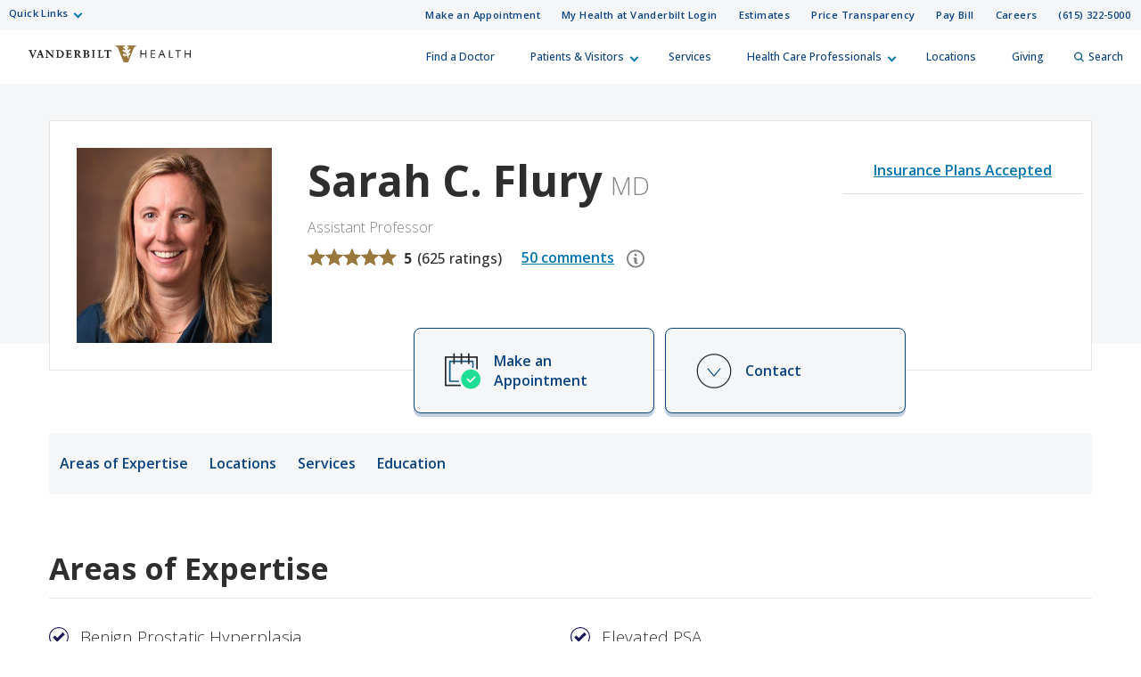

--- FILE ---
content_type: text/html; charset=utf-8
request_url: https://www.vanderbilthealth.com/doctors/flury-sarah
body_size: 84990
content:
<!DOCTYPE html><html lang="en"><head><meta charSet="utf-8"/><meta name="viewport" content="width=device-width, initial-scale=1"/><link rel="preload" as="image" href="/sites/default/files/uploads/2022-09/vhan-logo.png"/><link rel="stylesheet" href="/_next/static/css/366177e2f5ba207a.css" nonce="OTc4MWY0ZGUtMDhiZC00NDVkLTg0M2EtM2NiOTc2ODY0NTU1" data-precedence="next"/><link rel="stylesheet" href="/_next/static/css/e2f915ff8352161a.css" nonce="OTc4MWY0ZGUtMDhiZC00NDVkLTg0M2EtM2NiOTc2ODY0NTU1" data-precedence="next"/><link rel="stylesheet" href="/_next/static/css/f9e4297fbc0ccf35.css" nonce="OTc4MWY0ZGUtMDhiZC00NDVkLTg0M2EtM2NiOTc2ODY0NTU1" data-precedence="next"/><link rel="preload" as="script" fetchPriority="low" nonce="OTc4MWY0ZGUtMDhiZC00NDVkLTg0M2EtM2NiOTc2ODY0NTU1" href="/_next/static/chunks/webpack-063fa551ed43ae2e.js"/><script src="/_next/static/chunks/4bd1b696-f785427dddbba9fb.js" async="" nonce="OTc4MWY0ZGUtMDhiZC00NDVkLTg0M2EtM2NiOTc2ODY0NTU1"></script><script src="/_next/static/chunks/1255-d271660abf95e684.js" async="" nonce="OTc4MWY0ZGUtMDhiZC00NDVkLTg0M2EtM2NiOTc2ODY0NTU1"></script><script src="/_next/static/chunks/main-app-8dd149ef2b1a9264.js" async="" nonce="OTc4MWY0ZGUtMDhiZC00NDVkLTg0M2EtM2NiOTc2ODY0NTU1"></script><script src="/_next/static/chunks/6f2c74c7-c36ea958e9714879.js" async="" nonce="OTc4MWY0ZGUtMDhiZC00NDVkLTg0M2EtM2NiOTc2ODY0NTU1"></script><script src="/_next/static/chunks/8154-046af7a2b9b080cf.js" async="" nonce="OTc4MWY0ZGUtMDhiZC00NDVkLTg0M2EtM2NiOTc2ODY0NTU1"></script><script src="/_next/static/chunks/app/doctors/%5Bname%5D/page-c16c643701ca2705.js" async="" nonce="OTc4MWY0ZGUtMDhiZC00NDVkLTg0M2EtM2NiOTc2ODY0NTU1"></script><script src="/_next/static/chunks/4841-caf3aa9125d05f58.js" async="" nonce="OTc4MWY0ZGUtMDhiZC00NDVkLTg0M2EtM2NiOTc2ODY0NTU1"></script><script src="/_next/static/chunks/9604-12cfe13c62524549.js" async="" nonce="OTc4MWY0ZGUtMDhiZC00NDVkLTg0M2EtM2NiOTc2ODY0NTU1"></script><script src="/_next/static/chunks/app/layout-04b2c9c86aabf6a0.js" async="" nonce="OTc4MWY0ZGUtMDhiZC00NDVkLTg0M2EtM2NiOTc2ODY0NTU1"></script><script src="https://assets.adobedtm.com/0fdeaa586937/1777a177059f/launch-43ac0ae5ff97.min.js" nonce="OTc4MWY0ZGUtMDhiZC00NDVkLTg0M2EtM2NiOTc2ODY0NTU1" async=""></script><link rel="preload" href="https://myhealthatvanderbilt.com/MyChartPRD/Scripts/lib/Widget/widget_sdk.js" as="script" nonce="OTc4MWY0ZGUtMDhiZC00NDVkLTg0M2EtM2NiOTc2ODY0NTU1"/><meta name="next-size-adjust" content=""/><link rel="icon" href="/icons/vh-favicon.ico"/><title>Sarah C. Flury, MD | Vanderbilt Health Nashville, TN</title><meta property="og:image" content="https://live-vumc-crane.pantheonsite.io/sites/default/files/uploads/provider_images/Flury-Sarah-Coleman-248272.jpg"/><meta property="twitter:image" content="https://live-vumc-crane.pantheonsite.io/sites/default/files/uploads/provider_images/Flury-Sarah-Coleman-248272.jpg"/><meta name="twitter:card" content="summary_large_image"/><meta class="swiftype" name="type" data-type="enum" content="provider"/><meta class="swiftype" name="site_property" data-type="enum" content="vanderbilt-health"/><meta class="swiftype" name="url" data-type="enum" content="/doctors/flury-sarah"/><meta class="swiftype" name="image" data-type="enum" content="/sites/default/files/uploads/provider_images/Flury-Sarah-Coleman-248272.jpg"/><meta class="swiftype" name="title" data-type="string" content="Sarah C. Flury"/><meta class="swiftype" name="provider_name_given" data-type="string" content="Sarah"/><meta class="swiftype" name="provider_name_middle" data-type="string" content="Coleman"/><meta class="swiftype" name="provider_name_family" data-type="string" content="Flury"/><meta class="swiftype" name="provider_name_credentials" data-type="string" content="MD"/><meta class="swiftype" name="provider_name_post_nominals" data-type="string" content="MD"/><meta class="swiftype" name="language" data-type="string" content="English"/><meta class="swiftype" name="gender" data-type="string" content="Female"/><meta class="swiftype" name="specialty" data-type="string" content="Benign Prostatic Hyperplasia"/><meta class="swiftype" name="specialty" data-type="string" content="Elevated PSA"/><meta class="swiftype" name="specialty" data-type="string" content="Erectile Dysfunction"/><meta class="swiftype" name="specialty" data-type="string" content="Kidney Stones"/><meta class="swiftype" name="specialty" data-type="string" content="Male Urology/Men&#x27;s Health"/><meta class="swiftype" name="specialty" data-type="string" content="Urology"/><meta class="swiftype" name="location_name" data-type="string" content="Vanderbilt Urology"/><meta class="swiftype" name="location_name" data-type="string" content="Vanderbilt Urology Cool Springs"/><meta class="swiftype" name="location_name" data-type="string" content="Vanderbilt Urology Green Hills"/><meta class="swiftype" name="location_city" data-type="string" content="Nashville"/><meta class="swiftype" name="location_city" data-type="string" content="Franklin"/><meta class="swiftype" name="location_state" data-type="string" content="TN"/><meta class="swiftype" name="location_zip" data-type="string" content="37232"/><meta class="swiftype" name="location_zip" data-type="string" content="37067"/><meta class="swiftype" name="location_zip" data-type="string" content="37215"/><meta class="swiftype" name="location_neighborhood" data-type="string" content="Midtown"/><meta class="swiftype" name="location_neighborhood" data-type="string" content="Cool Springs"/><meta class="swiftype" name="location_neighborhood" data-type="string" content="Green Hills"/><meta class="swiftype" name="location_lat_lon" data-type="location" content="36.141234, -86.801557"/><meta class="swiftype" name="location_lat_lon" data-type="location" content="35.950676, -86.820516"/><meta class="swiftype" name="location_lat_lon" data-type="location" content="36.109889, -86.815582"/><meta class="swiftype" name="appointment_url" data-type="enum" content="https://myhealthatvanderbilt.com/openscheduling/standalone?id=119527&amp;vt=203420&amp;stringkey=Urology&amp;linksource=mktg_provider"/><meta name="pcc-service-line" content="Urology"/><meta name="focus-area" content="Urology"/><script src="/_next/static/chunks/polyfills-42372ed130431b0a.js" noModule="" nonce="OTc4MWY0ZGUtMDhiZC00NDVkLTg0M2EtM2NiOTc2ODY0NTU1"></script></head><body class="__className_f367f3"><div hidden=""><!--$--><!--/$--></div><div class="HeaderOrganism_header-container___Onlt"><div class="
        module__uCahImzsepiMhVv7LBNgz module__1nKii7fYCsdPGWV6eEE0fj
        module__2SJHmMQqaR6VY-Sm7Uu9uv
      "><a class="module__Zf3rGCj4SjyGohHwFNU9J module__1M_OXZ3Prva57Ry0LaId7Y" tabindex="0" href="#main-content">Skip to Main Content</a><a class="module__3I7PEkvdyAU7eQU4gzDBb module__xPYg5vZTqcOj8wXKPGUA-" tabindex="0" href="#footer">Skip to Footer</a><div class="module__1BJ9NnLJca4H-haVz52jFp"><div class="
        module__2UisNpHfH9YWnrSm8vSlMv module__2ztLVk8XWokPVw2s7UymSC
        module__2SJHmMQqaR6VY-Sm7Uu9uv
        module__39Zge6qcpdInhSOkpxGlqQ
      "><nav role="navigation"><div class="
          module__1qy2ngsjOcCEaYSfFNwIbg module__DkjwEnCc0-JllP7KBr_4e
          data-tracker-deskTopNavQuickLinksMenu
        "><div class="
        data-tracker-deskTopNavQuickLinksMenu
        module__2SP6GuoF7JqnErl3UV2o2- module__1e_Woyk-X4FbFgy_RAnE2p
        module__2SJHmMQqaR6VY-Sm7Uu9uv
      "><ul class="module__2OVctmilRV7mRRuOsvYZDn"><li class="module__1si8HgSda94Zwa0vlSamim module__w9J0fJxX9rPFBuCot0fr "><input class="" aria-hidden="true" id="quick-links-slideout" type="checkbox" name="quick-links-slideout"/><label aria-label="Quick Links menu (touch, click or tab to navigate the menu links)" tabindex="0" for="quick-links-slideout" class="data-tracker-quick-links-dropdown-button">Quick Links</label><ul class="module__2OVctmilRV7mRRuOsvYZDn module__3kQBKrZdURIdhebBdNmoHS module__gEkeEI-xpOeZbajTet3t0 dropDown"><li class="module__1si8HgSda94Zwa0vlSamim module__w9J0fJxX9rPFBuCot0fr "><a href="https://www.vumc.org/" target="_blank" rel="noopener" class="data-tracker-vanderbilt-university-medical-center-link">Vanderbilt University Medical Center</a></li><li class="module__1si8HgSda94Zwa0vlSamim module__w9J0fJxX9rPFBuCot0fr "><a href="https://www.childrenshospitalvanderbilt.org/" target="_blank" rel="noopener" class="data-tracker-monroe-carell-jr-childrens-hospital-at-vanderbilt-link">Monroe Carell Jr. Children’s Hospital at Vanderbilt</a></li><li class="module__1si8HgSda94Zwa0vlSamim module__w9J0fJxX9rPFBuCot0fr "><a href="https://myhealthwalkin.com/" target="_blank" rel="noopener" class="data-tracker-my-health-walkin-clinics-link">My Health Walk-In Clinics</a></li><li class="module__1si8HgSda94Zwa0vlSamim module__w9J0fJxX9rPFBuCot0fr "><a href="https://www.vanderbilthealth.com/hospital/vanderbilt-bedford-hospital" target="_self" rel="" class="data-tracker-vanderbilt-bedford-hospital-link">Vanderbilt Bedford Hospital</a></li><li class="module__1si8HgSda94Zwa0vlSamim module__w9J0fJxX9rPFBuCot0fr "><a href="https://www.vanderbilthealth.com/hospital/vanderbilt-tullahoma-harton-hospital" target="_self" rel="" class="data-tracker-vanderbilt-tullahomaharton-hospital-link">Vanderbilt Tullahoma-Harton Hospital</a></li><li class="module__1si8HgSda94Zwa0vlSamim module__w9J0fJxX9rPFBuCot0fr "><a href="https://www.vanderbilthealth.com/hospital/vanderbilt-wilson-county-hospital" target="_self" rel="" class="data-tracker-vanderbilt-wilson-county-hospital-link">Vanderbilt Wilson County Hospital</a></li></ul></li></ul></div><div class="
        data-tracker-deskTopNavSecondaryMenu
        module__2SP6GuoF7JqnErl3UV2o2- module__1e_Woyk-X4FbFgy_RAnE2p
        module__2SJHmMQqaR6VY-Sm7Uu9uv
      "><ul class="module__2OVctmilRV7mRRuOsvYZDn"><li class="module__1si8HgSda94Zwa0vlSamim module__w9J0fJxX9rPFBuCot0fr "><a href="#make_an_appointment" target="_self" rel="" class="data-tracker-make-an-appointment-link">Make an Appointment</a></li><li class="module__1si8HgSda94Zwa0vlSamim module__w9J0fJxX9rPFBuCot0fr "><a href="https://myhealthatvanderbilt.com/" target="_blank" rel="noopener" class="data-tracker-my-health-at-vanderbilt-login-link">My Health at Vanderbilt Login</a></li><li class="module__1si8HgSda94Zwa0vlSamim module__w9J0fJxX9rPFBuCot0fr "><a href="/information/estimates-and-price-transparency" target="_self" rel="" class="data-tracker-estimates-link">Estimates</a></li><li class="module__1si8HgSda94Zwa0vlSamim module__w9J0fJxX9rPFBuCot0fr "><a href="https://www.vumc.org/pricetransparency" target="_blank" rel="noopener" class="data-tracker-price-transparency-link">Price Transparency</a></li><li class="module__1si8HgSda94Zwa0vlSamim module__w9J0fJxX9rPFBuCot0fr "><a href="https://myhealthatvanderbilt.com/MyChartPRD/billing/guestpay/payasguest?&amp;mobile=0" target="_blank" rel="noopener" class="data-tracker-pay-bill-link">Pay Bill</a></li><li class="module__1si8HgSda94Zwa0vlSamim module__w9J0fJxX9rPFBuCot0fr "><a href="https://www.vumc.org/careers/" target="_blank" rel="noopener" class="data-tracker-careers-link">Careers</a></li><li class="module__1si8HgSda94Zwa0vlSamim module__w9J0fJxX9rPFBuCot0fr "><a href="tel:6153225000" target="_self" rel="" class="data-tracker-615-3225000-link">(615) 322-5000</a></li></ul></div></div><a class="
            module__I7mJdX3e-pRJYa532-08u
            data-tracker-desktopSiteLogo
          " href="/">Vanderbilt Health<span class="
          
          module__2SJHmMQqaR6VY-Sm7Uu9uv
          module__2vZF2B_mzgO1-EL4cUC8LW
          module__PeUJHvTe3EAaRtg8FMaor
        " style="max-width:182px" data-icon-type="logo_vanderbilt_health" data-icon="true"><svg aria-label="Vanderbilt Health logo" role="img" xmlns="http://www.w3.org/2000/svg" viewBox="0 0 199.49 21.06"><g><path id="V" class="vanderbiltHealthLogoLetter" style="color:#231f20;fill:#231f20" d="M53.88,139.42l-.47,0h-.19l-.6,0c-.28,0-.54,0-.79,0h0l-.69,0H51V140h.33c.61,0,.74.13.74.33a2,2,0,0,1-.17.7c-.07.19-1.68,4.27-2.07,5.26-.41-1-2.14-5.44-2.22-5.65a1.69,1.69,0,0,1-.11-.38c0-.1.16-.26.57-.26h.42v-.62h-.11l-.58,0h-.33l-1.05,0-1,0c-.31,0-.67,0-1,0h-.12V140h.25a.9.9,0,0,1,1,.69l3.43,8.34h.63l0-.06c.1-.22.53-1.26,1.37-3.31.68-1.66,2.1-5.12,2.17-5.25a.6.6,0,0,1,.61-.41H54v-.62h-.11Z" transform="translate(-44.25 -133.47)"></path><path id="A" class="vanderbiltHealthLogoLetter" style="color:#231f20;fill:#231f20" d="M62.49,147.79c-.14-.32-.27-.7-.4-1.07l-.09-.27v0c0-.05-.19-.52-2.39-6.71l-.12-.33c0-.1-.11-.1-.19-.09H59.1l-.32,0h0c-.2,0-.33,0-.63,0H58l0,.09c-.08.31-.26.81-.43,1.26l-.07.2-.17.47-2.11,6.07a1.1,1.1,0,0,1-1.05.78H54v.63h.29c.41,0,.83,0,1.25,0s1,0,1.38,0h.33v-.61H57c-.26,0-.88,0-.88-.37a2.24,2.24,0,0,1,.15-.58l.14-.42s.32-1,.4-1.29h2.83l.49,1.45a4.51,4.51,0,0,1,.26.92c0,.27-.49.29-.64.29h-.26v.6h.33c.55,0,1.12,0,1.7,0s1.1,0,1.61,0h.33v-.63h-.19A.73.73,0,0,1,62.49,147.79Zm-3.21-3.15H57.12c.17-.51.84-2.56,1.09-3.3Z" transform="translate(-44.25 -133.47)"></path><path id="N" class="vanderbiltHealthLogoLetter" style="color:#231f20;fill:#231f20" d="M74.92,139.45h-.1l-.8,0c-.31,0-.64,0-.92,0s-.61,0-.93,0h-.11V140h.4c.37,0,1,.15,1,1.13,0,.05,0,3.74,0,4.72l-5.72-6.44,0,0H67.7l-.59,0H67l-.51,0-.63,0h-.09l-.73,0H65V140h.28a1,1,0,0,1,.69.29,1.14,1.14,0,0,1,.32.82l0,5.56c0,1-.16,1.59-1,1.59h-.3v.59h.11l.86,0h0l.88,0,.84,0h0l.84,0h.11v-.62h-.33c-.85,0-1.1-.33-1.1-1.43,0,0,0-4.11,0-5.15l6.64,7.4h.68l0-.13a8.36,8.36,0,0,1-.08-1.32l0-6c0-1.57.58-1.57,1-1.57h.31v-.6h-.11Z" transform="translate(-44.25 -133.47)"></path><path id="D" class="vanderbiltHealthLogoLetter" style="color:#231f20;fill:#231f20" d="M86.26,140.71h0a5.82,5.82,0,0,0-3.92-1.29l-.8,0h-.06c-.39,0-.81,0-1.27,0s-1,0-1.42,0H78V140h.29c.55,0,.87.11.87.64v6.93c0,.6-.36.65-.8.65h-.3v.6h.11l.61,0h.15c.39,0,.87,0,1.36,0,1.08,0,2.11,0,2.4.05a4.69,4.69,0,0,0,3.52-1.28,4.8,4.8,0,0,0,1.5-3.47A4.4,4.4,0,0,0,86.26,140.71Zm-.64,3.66a4,4,0,0,1-.83,2.58A3.08,3.08,0,0,1,82.33,148c-.9,0-1.26-.09-1.26-.93v-6.83h.1a5.06,5.06,0,0,1,.68-.05,3.83,3.83,0,0,1,2.66.8A4.25,4.25,0,0,1,85.62,144.37Z" transform="translate(-44.25 -133.47)"></path><path id="E" class="vanderbiltHealthLogoLetter" style="color:#231f20;fill:#231f20" d="M96.94,146.58c-.19.71-.39,1.06-.74,1.24a4.06,4.06,0,0,1-1.62.17h0c-.93,0-1.5,0-1.5-.75v-2.89h1.51c.8,0,.87.33,1,1.13v.13l.59-.13v-.09c0-.53,0-1,0-1.43s0-.89,0-1.39v-.12h-.56v.1c-.08.7-.3.91-1,.91h-1.5V140.3h1.72c1.32,0,1.41.44,1.48,1.27v.13l.58-.15v-.09a14.67,14.67,0,0,1,0-1.75v-.29h-.11l-1.52,0h-.12l-1.75,0-1.89,0-1.4,0H90V140h.3c.54,0,.86.11.86.64v6.93c0,.56-.28.67-.77.67h-.3v.59h.11l1.35,0c.65,0,1.41,0,2.08,0s1.38,0,2,0h.12l1.34,0h.1v-.09l.11-.73a12.16,12.16,0,0,1,.23-1.32l0-.11-.58-.15Z" transform="translate(-44.25 -133.47)"></path><path id="R" class="vanderbiltHealthLogoLetter" style="color:#231f20;fill:#231f20" d="M108.1,147.52s-1.69-2.31-1.69-2.31a2.66,2.66,0,0,0-.75-.74,3,3,0,0,0,1.89-2.57,2.14,2.14,0,0,0-1-2,4.29,4.29,0,0,0-2.25-.5l-.8,0h-.26c-.34,0-.69,0-1.07,0s-.9,0-1.33,0h-.14l-.58,0H100V140h.35c.45,0,.82.07.82.9v6.71c0,.57-.58.62-.76.62h-.35v.59h.11l.95,0,.91,0,1.13,0h0l1.11,0h.11v-.62h-.35c-.6,0-1,0-1-.94v-2.53l.6,0a.55.55,0,0,1,.47.25c.31.48,1,1.6,2.18,3.09a1.85,1.85,0,0,0,1.7.72h1.49v-.59h-.1A1.32,1.32,0,0,1,108.1,147.52ZM105.56,142a2.11,2.11,0,0,1-.51,1.56,1.86,1.86,0,0,1-1.39.46l-.56,0v-3.71h.07a3.54,3.54,0,0,1,.57,0A1.67,1.67,0,0,1,105.56,142Z" transform="translate(-44.25 -133.47)"></path><path id="B" class="vanderbiltHealthLogoLetter" style="color:#231f20;fill:#231f20" d="M116.83,143.71a2.2,2.2,0,0,0,1.82-2.1,1.9,1.9,0,0,0-.71-1.56,3.85,3.85,0,0,0-2.41-.63l-1,0h-.06c-.36,0-.73,0-1.1,0s-.74,0-1.09,0h-.06l-.91,0h-.12V140h.3c.55,0,.87.11.87.64v6.93c0,.54-.32.64-.87.64h-.3v.62h.12l.88,0h.08c.43,0,.93,0,1.37,0s.88,0,1.28,0l1,0a3.49,3.49,0,0,0,2.27-.8,2.51,2.51,0,0,0,1-1.93,2.22,2.22,0,0,0-.69-1.64A3.13,3.13,0,0,0,116.83,143.71Zm-2-.28h-.54V140.2H115c.82,0,1.66.19,1.66,1.66C116.66,142.92,116.07,143.43,114.86,143.43Zm2.38,2.76a1.81,1.81,0,0,1-1.84,1.9c-.94,0-1.08-.14-1.08-1v-2.89l.73,0a2.46,2.46,0,0,1,1.58.47A1.89,1.89,0,0,1,117.24,146.19Z" transform="translate(-44.25 -133.47)"></path><path id="I" class="vanderbiltHealthLogoLetter" style="color:#231f20;fill:#231f20" d="M126,139.42l-.76,0H125l-1,0-1,0h-.07l-.87,0h-.11V140h.29c.55,0,.87.11.87.64v6.93c0,.54-.32.64-.87.64h-.29v.62H122l.87,0c.33,0,.72,0,1.07,0l1,0h0l1,0h.11v-.62h-.3c-.55,0-.87-.1-.87-.64v-6.93c0-.53.32-.64.87-.64h.3v-.62H126Z" transform="translate(-44.25 -133.47)"></path><path id="L" class="vanderbiltHealthLogoLetter" style="color:#231f20;fill:#231f20" d="M136.1,146.53a2.23,2.23,0,0,1-.35.79,1.69,1.69,0,0,1-1.16.62,8.19,8.19,0,0,1-1.57,0c-.48-.06-.69-.25-.69-.63v-6.7c0-.6.3-.6.79-.6h.44v-.62h-.11c-.32,0-.65,0-1,0h0c-.32,0-.66,0-1,0s-.7,0-1,0-.69,0-1.05,0h-.11V140h.3c.55,0,.88.11.88.64v6.8c0,.71-.42.77-.88.77h-.3v.62h.11l1.71,0h0l1.74,0,1.66,0h.05l1.62,0h.09l0-.09c.11-.5.19-.95.28-1.43l.17-.9h-.6Z" transform="translate(-44.25 -133.47)"></path><path id="T" class="vanderbiltHealthLogoLetter" style="color:#231f20;fill:#231f20" d="M145.88,139.39l-.29,0h-7a6.41,6.41,0,0,1-.7,0h-.07l-.49,0v.13a5.67,5.67,0,0,1,0,.79v.08l0,.14-.12,1v.1h.61l0-.08c.19-1,.22-1.1,1.12-1.11h1.78v6.89c0,1-.3,1-1,1h-.37v.62h.11l.9,0c.41,0,.9,0,1.34,0s.82,0,1.21,0h0l.91,0h.11v-.62h-.36c-.58,0-1-.07-1-1v-6.87h1.83c.82,0,.86.74.88,1.13v.14l.61-.16v-.08l0-1.06c0-.35,0-.66.05-.82v-.14l-.13,0Z" transform="translate(-44.25 -133.47)"></path></g><path id="OakleafV" class="vanderbiltHealthLogoLeaf" style="color:#99773d;fill:#99773d" d="M165.32,133.48v1.37h.54a2.68,2.68,0,0,1,1.58.29c.58.62-.18,1.18-.87,2.11-1.09,1.45-.41,2.4.31,1.89a18,18,0,0,1,1.75-1.19c.91-.44,1.5.72.55,2-.38.52-1.1,1.17-1.56,1.86s-.31,1.94.8,1.11c1.27-1,1.72.53.38,1.93s-2,2.28-1.63,3.44c.14.42.29.88.44,1.28a.17.17,0,0,0,0,.08l0,0a.21.21,0,0,0-.11,0h-.78c0-.11-.44-1.21-.88-2.39-.14-.35-.31-.6-1.16-.85l-.42-.13a.33.33,0,0,0-.32.06l-.55.4c-.51.37-.76.49-1,.44s-.25-.18-.25-.4v-.05a5.06,5.06,0,0,0,.57-1.28,5,5,0,0,0,.22-1.37l0-.05a.35.35,0,0,1,.42-.19c.21.08.36.31.58.9,0,.11.14.39.23.62a.33.33,0,0,0,.28.25h0l.71.22s.06,0,.07,0l.06-.05a.23.23,0,0,1-.06-.07l-.55-1.51a3.28,3.28,0,0,0-1.27-1.83c-.65-.46-1.64-.82-2.21-1.15-1.72-1-1.43-2.39-.45-2.34a8.51,8.51,0,0,1,1.84.56c1,.39,1.08-.91-.28-1.91-1.74-1.27-2.06-1.93-1.66-2.45.22-.27.81-.28,1.4-.27h.48v-1.37H151.16v1.38a6.3,6.3,0,0,1,.85,0c1,.08,1.68.55,2.44,2.5.67,1.76,6.16,15.67,6.72,17.15h5.57c.47-1.23,5.84-15,6.71-17.2.78-2,1.61-2.35,2.53-2.43.22,0,.49,0,.72,0v-1.39Zm-4.09,12.88c-.73-.26-1-.49-1.09-1.24a3.53,3.53,0,0,1,0-.45s.15-.22.27-.36c.48-.59.84-.62,1.59-.44l.65.14a4.41,4.41,0,0,1-.21,1.34,5,5,0,0,1-.56,1.25Z" transform="translate(-44.25 -133.47)"></path><g id="Health"><path id="H" class="vanderbiltHealthLogoLetter" style="color:#231f20;fill:#231f20" d="M181.88,139.39h1.19l0,4.18h5.07l.05-4.18h1.18l-.08,9.41h-1.18l0-4.26H183L183,148.8H181.8Z" transform="translate(-44.25 -133.47)"></path><path id="E-2" data-name="E" class="vanderbiltHealthLogoLetter" style="color:#231f20;fill:#231f20" d="M194.78,139.39l-.09,9.41h5.14v-1h-4c0-.21,0-3.2,0-3.41h4v-1h-4c0-.21,0-2.93,0-3.13h4v-1h-5.06Z" transform="translate(-44.25 -133.47)"></path><path id="A-2" data-name="A" class="vanderbiltHealthLogoLetter" style="color:#231f20;fill:#231f20" d="M207.74,139.39h1.11l3.74,9.22-1.17.38-1.28-3.32h-3.88L204.88,149l-1.09-.34Zm.53,1.06h0l-1.58,4.24h3.09Z" transform="translate(-44.25 -133.47)"></path><path id="L-2" data-name="L" class="vanderbiltHealthLogoLetter" style="color:#231f20;fill:#231f20" d="M217,148.8l.08-9.41h1.17l-.08,8.43h4v1Z" transform="translate(-44.25 -133.47)"></path><path id="T-2" data-name="T" class="vanderbiltHealthLogoLetter" style="color:#231f20;fill:#231f20" d="M224.85,139.39v1h2.9c0,.23-.07,8.44-.07,8.44h1.08s.07-8.22.07-8.44h2.9v-1h-6.88Z" transform="translate(-44.25 -133.47)"></path><path id="H-2" data-name="H" class="vanderbiltHealthLogoLetter" style="color:#231f20;fill:#231f20" d="M236.29,139.39h1.19l0,4.18h5.07l.05-4.18h1.19l-.09,9.41h-1.18l0-4.26h-5.07l0,4.26h-1.19Z" transform="translate(-44.25 -133.47)"></path></g></svg></span></a><div class="module__37wnfRpwJ9oO_cj731MUmf module__su_JcY0rpmRX1f01uj-Aj"><div class="
          data-tracker-deskTopNavPrimaryMenu
          module__2nWlN-IKI0w5Gf_oXw1jLa module__2XJ0GSh02l4f_Qk-Uv5wYw
          module__2SJHmMQqaR6VY-Sm7Uu9uv
        "><ul id="PrimaryNavTopMenu" class="module__3Gas0g-TkA94zhL42psPkh module__1v1_BVnSLfcwLgP0-kDHMA"><li class="module__2Qq7qWbfQllLbMEjcKO51e module__247X9684xcvPvRjbpNKxxg"></li><li class="module__2Qq7qWbfQllLbMEjcKO51e module__247X9684xcvPvRjbpNKxxg"><a href="/doctors" target="_self" rel="" class="data-tracker-find-a-doctor-slideout" data-toggle="">Find a Doctor</a></li><li class="module__2Qq7qWbfQllLbMEjcKO51e module__247X9684xcvPvRjbpNKxxg"><button class="" data-target="patients--visitors-slideout" aria-label="Patients &amp; Visitors menu (touch, click or press the spacebar or enter/return key to reveal and focus on submenu items)" tabindex="0">Patients &amp; Visitors</button></li><li class="module__2Qq7qWbfQllLbMEjcKO51e module__247X9684xcvPvRjbpNKxxg"><a href="/services-we-offer" target="_self" rel="" class="data-tracker-services-slideout" data-toggle="">Services</a></li><li class="module__2Qq7qWbfQllLbMEjcKO51e module__247X9684xcvPvRjbpNKxxg"><button class="" data-target="health-care-professionals-slideout" aria-label="Health Care Professionals menu (touch, click or press the spacebar or enter/return key to reveal and focus on submenu items)" tabindex="0">Health Care Professionals</button></li><li class="module__2Qq7qWbfQllLbMEjcKO51e module__247X9684xcvPvRjbpNKxxg"><a href="/locations-and-directions" target="_self" rel="" class="data-tracker-locations-slideout" data-toggle="">Locations</a></li><li class="module__2Qq7qWbfQllLbMEjcKO51e module__247X9684xcvPvRjbpNKxxg"><a href="https://www.vanderbilthealth.org/vanderbilt-university-medical-center-giving?c_src=VHcom&amp;utm_source=VHCOM&amp;utm_medium=website&amp;utm_campaign=uppernav&amp;utm_content=homepg" target="_blank" rel="noopener" class="data-tracker-giving-slideout" data-toggle="">Giving</a></li><li class="module__2Qq7qWbfQllLbMEjcKO51e module__247X9684xcvPvRjbpNKxxg"><button data-target="desktopSearchFormSlideout" class="
                data-tracker-desktop-topnav-search-button
                
                searchButton
              "><span class="
          
          module__2SJHmMQqaR6VY-Sm7Uu9uv
          module__2vZF2B_mzgO1-EL4cUC8LW
          module__PeUJHvTe3EAaRtg8FMaor
        " style="max-width:11px" data-icon-type="search" data-icon="true"><svg style="stroke:#0e5981;stroke-width:2px" xmlns="http://www.w3.org/2000/svg" viewBox="0 0 16.281 16.281" aria-label="search" role="img"><g><line class="a" style="stroke:#0e5981;stroke-width:2px" x2="4.604" y2="4.604" transform="translate(10.971 10.971)"></line><g class="a" style="stroke:#0e5981;stroke-width:2px"><circle class="b" style="stroke:none;fill:none" cx="6.814" cy="6.814" r="6.814"></circle><circle class="c" style="fill:none" cx="6.814" cy="6.814" r="5.814"></circle></g></g></svg></span>Search</button></li></ul><ul id="PrimaryNavSlideOutMenu" class="module__1HF2nGI_laXt8NGBFZP2OY module__3Kvl7MtsAVEAm_OwIRNlhh"><li class="slideOutMenu module__2bxSFPXDtgvN9d5AFEHWo module__-nFmMMRhqZN4A8eOHlLIv " id="patients--visitors-slideout" tabindex="-1"><div class="
        data-tracker-general-information-submenu
        module__3lmHNJo_yqty-XI4JEty7i module__1v4IWxfMNWEOM-6hO8Z53m
        module__2SJHmMQqaR6VY-Sm7Uu9uv
      "><ul class="module__13HG0bPYDSb7E0b2J1eZSn module__35oBIfBh56ydj7tZ2bUYJ1 data-tracker-slideOutMenu-menu"><li class="module__1ljDITU36fEMzZ4veK_1vW module__3OGVzirUoUNlr32nOqNijX "><div class="h3">General Information</div><ul class="module__13HG0bPYDSb7E0b2J1eZSn module__35oBIfBh56ydj7tZ2bUYJ1
                hiddenMenuLabel
                 data-tracker-slideOutMenu-menu"><li class="module__1ljDITU36fEMzZ4veK_1vW module__3OGVzirUoUNlr32nOqNijX "><a href="/vanderbilt-health/information/patient-and-visitor-information" target="_self" rel="" tabindex="0" class="data-tracker-patient-and-visitor-information-link" data-toggle="">Patient and Visitor Information</a></li><li class="module__1ljDITU36fEMzZ4veK_1vW module__3OGVzirUoUNlr32nOqNijX "><a href="/vanderbilt-health/information/visitor-policies-vanderbilt-hospitals-and-clinics" target="_self" rel="" tabindex="0" class="data-tracker-visitor-policies-link" data-toggle="">Visitor Policies</a></li><li class="module__1ljDITU36fEMzZ4veK_1vW module__3OGVzirUoUNlr32nOqNijX "><a href="/#insuranceModal-vanderbilt-health" target="_self" rel="" tabindex="0" class="data-tracker-accepted-insurance-plans-link" data-toggle="modal">Accepted Insurance Plans</a></li><li class="module__1ljDITU36fEMzZ4veK_1vW module__3OGVzirUoUNlr32nOqNijX "><a href="/vanderbilt-health/information/guide-billing" target="_self" rel="" tabindex="0" class="data-tracker-guide-to-billing-link" data-toggle="">Guide to Billing</a></li><li class="module__1ljDITU36fEMzZ4veK_1vW module__3OGVzirUoUNlr32nOqNijX "><a href="/vanderbilt-health/information/estimates-and-price-transparency" target="_self" rel="" tabindex="0" class="data-tracker-estimate-your-costs-link" data-toggle="">Estimate Your Costs</a></li><li class="module__1ljDITU36fEMzZ4veK_1vW module__3OGVzirUoUNlr32nOqNijX "><a href="/childrens-hospital/information/medical-record-information" target="_self" rel="" tabindex="0" class="data-tracker-medical-records-link" data-toggle="">Medical Records</a></li><li class="module__1ljDITU36fEMzZ4veK_1vW module__3OGVzirUoUNlr32nOqNijX "><a href="https://www.vumc.org/information-privacy-security/notice-privacy-practices" target="_blank" rel="noopener" tabindex="0" class="data-tracker-notice-of-privacy-practices-link" data-toggle="">Notice of Privacy Practices</a></li></ul></li></ul></div><div class="
        data-tracker-how-can-we-help-submenu
        module__3lmHNJo_yqty-XI4JEty7i module__1v4IWxfMNWEOM-6hO8Z53m
        module__2SJHmMQqaR6VY-Sm7Uu9uv
      "><ul class="module__13HG0bPYDSb7E0b2J1eZSn module__35oBIfBh56ydj7tZ2bUYJ1 data-tracker-slideOutMenu-menu"><li class="module__1ljDITU36fEMzZ4veK_1vW module__3OGVzirUoUNlr32nOqNijX "><div class="h3">How Can We Help?</div><ul class="module__13HG0bPYDSb7E0b2J1eZSn module__35oBIfBh56ydj7tZ2bUYJ1
                hiddenMenuLabel
                 data-tracker-slideOutMenu-menu"><li class="module__1ljDITU36fEMzZ4veK_1vW module__3OGVzirUoUNlr32nOqNijX menuButtonItem"><a class="
        module__144uBo4t3Q1wVJ-YbDXxrb module__ZsTeinF8h9LipiMqWCBuL
        
      " href="tel:6153225000" target="_self" tabindex="-1"><button class="
        data-tracker-615-3225000-button
        module__2SJHmMQqaR6VY-Sm7Uu9uv
        module__di2Az7TvAHksDXGVxfVtZ module__2iMoF9X2o0C7B51CRzMDRn
        
        module__V5iu7wpp-XorSmeuyrZxM
        
        
        primary
      " tabindex="0"><span class="">(615) 322-5000</span></button></a></li><li class="module__1ljDITU36fEMzZ4veK_1vW module__3OGVzirUoUNlr32nOqNijX "><a href="/vanderbilt-health/information/patient-relations" target="_self" rel="" tabindex="0" class="data-tracker-patient-relations-link" data-toggle="">Patient Relations</a></li><li class="module__1ljDITU36fEMzZ4veK_1vW module__3OGVzirUoUNlr32nOqNijX "><a href="/vanderbilt-health/information/guest-services" target="_self" rel="" tabindex="0" class="data-tracker-guest-services-link" data-toggle="">Guest Services</a></li><li class="module__1ljDITU36fEMzZ4veK_1vW module__3OGVzirUoUNlr32nOqNijX "><a href="/vanderbilt-health/information/financial-assistance" target="_self" rel="" tabindex="0" class="data-tracker-financial-assistance-link" data-toggle="">Financial Assistance</a></li><li class="module__1ljDITU36fEMzZ4veK_1vW module__3OGVzirUoUNlr32nOqNijX "><a href="/vanderbilt-health/information/integrity-line" target="_self" rel="" tabindex="0" class="data-tracker-integrity-line-link" data-toggle="">Integrity Line</a></li></ul></li></ul></div></li><li class="slideOutMenu module__2bxSFPXDtgvN9d5AFEHWo module__-nFmMMRhqZN4A8eOHlLIv " id="health-care-professionals-slideout" tabindex="-1"><div class="
        data-tracker-health-care-professionals-submenu
        module__3lmHNJo_yqty-XI4JEty7i module__1v4IWxfMNWEOM-6hO8Z53m
        module__2SJHmMQqaR6VY-Sm7Uu9uv
      "><ul class="module__13HG0bPYDSb7E0b2J1eZSn module__35oBIfBh56ydj7tZ2bUYJ1 data-tracker-slideOutMenu-menu"><li class="module__1ljDITU36fEMzZ4veK_1vW module__3OGVzirUoUNlr32nOqNijX "><div class="h3">Health Care Professionals</div><ul class="module__13HG0bPYDSb7E0b2J1eZSn module__35oBIfBh56ydj7tZ2bUYJ1
                hiddenMenuLabel
                 data-tracker-slideOutMenu-menu"><li class="module__1ljDITU36fEMzZ4veK_1vW module__3OGVzirUoUNlr32nOqNijX "><a href="/healthcare-professionals/referring-providers" target="_self" rel="" tabindex="0" class="data-tracker-how-to-refer-a-patient-link" data-toggle="">How to Refer a Patient</a></li><li class="module__1ljDITU36fEMzZ4veK_1vW module__3OGVzirUoUNlr32nOqNijX "><a href="/referral-directory" target="_self" rel="" tabindex="0" class="data-tracker-physician-referral-directory-link" data-toggle="">Physician Referral Directory</a></li><li class="module__1ljDITU36fEMzZ4veK_1vW module__3OGVzirUoUNlr32nOqNijX "><a href="https://www.vumc.org/oor/" target="_blank" rel="noopener" tabindex="0" class="data-tracker-research-and-training-resources-link" data-toggle="">Research and Training Resources</a></li><li class="module__1ljDITU36fEMzZ4veK_1vW module__3OGVzirUoUNlr32nOqNijX "><a href="https://discoveries.vanderbilthealth.com/" target="_blank" rel="noopener" tabindex="0" class="data-tracker-discoveries-in-medicine-link" data-toggle="">Discoveries in Medicine</a></li></ul></li></ul></div><div class="
        data-tracker-referral-number-submenu
        module__3lmHNJo_yqty-XI4JEty7i module__1v4IWxfMNWEOM-6hO8Z53m
        module__2SJHmMQqaR6VY-Sm7Uu9uv
      "><ul class="module__13HG0bPYDSb7E0b2J1eZSn module__35oBIfBh56ydj7tZ2bUYJ1 data-tracker-slideOutMenu-menu"><li class="module__1ljDITU36fEMzZ4veK_1vW module__3OGVzirUoUNlr32nOqNijX "><div class="h3">Referral Number</div><ul class="module__13HG0bPYDSb7E0b2J1eZSn module__35oBIfBh56ydj7tZ2bUYJ1
                hiddenMenuLabel
                 data-tracker-slideOutMenu-menu"><li class="module__1ljDITU36fEMzZ4veK_1vW module__3OGVzirUoUNlr32nOqNijX menuButtonItem"><a class="
        module__144uBo4t3Q1wVJ-YbDXxrb module__ZsTeinF8h9LipiMqWCBuL
        
      " href="tel:6153434444" target="_self" tabindex="-1"><button class="
        data-tracker-615-3434444-button
        module__2SJHmMQqaR6VY-Sm7Uu9uv
        module__di2Az7TvAHksDXGVxfVtZ module__2iMoF9X2o0C7B51CRzMDRn
        
        module__V5iu7wpp-XorSmeuyrZxM
        
        
        primary
      " tabindex="0"><span class="">(615) 343-4444</span></button></a></li></ul></li></ul></div></li><li id="desktopSearchFormSlideout" tabindex="0" class="
              desktopSearchFormSlideout
              slideOutMenu
              module__2bxSFPXDtgvN9d5AFEHWo module__-nFmMMRhqZN4A8eOHlLIv
              
            "><div class="desktopGlobalSearchContainer"><div class="h4"><span>What are you looking for?</span></div><form class="desktopGlobalSearchForm" id="DesktopGlobalSearchForm" role="search" action="/search"><span class="
        module__2RBiZjbwWHEuIDPsxrjglD
        module__2SJHmMQqaR6VY-Sm7Uu9uv
        module__38rqTmrcmE8h1Vk081K2-O
        module__t5Zwct0oK27DSeqvRqnTc"><input class="
          module__196GUGkbukQ-xLtKw90sa7
          module__29rLlZGVyyFLcGx_gmqKVc
        " id="DesktopGlobalSearch" type="search" aria-label="Search Input" autoComplete="off" placeholder="I&#x27;m looking for..." name="query"/></span><button type="submit" form="DesktopGlobalSearchForm" value="Search" class="
        data-tracker-desktopSearchButton
        module__2SJHmMQqaR6VY-Sm7Uu9uv
        module__di2Az7TvAHksDXGVxfVtZ module__2iMoF9X2o0C7B51CRzMDRn
        
        module__V5iu7wpp-XorSmeuyrZxM
        
        
        primary
      " tabindex="0" style="width:200px"><span class="">Search</span></button></form></div></li></ul></div></div></nav></div></div><div class="module__ZK94cvlQN4FT_drq0WPa"><div class="
        data-tracker-mobileHamburgerMenu
        module__2xIsxIikHmUkPdh6AuKt8I module__2Y_fbfZRhl5rEP3y6RjJ4o
        module__2SJHmMQqaR6VY-Sm7Uu9uv
        module__2F1GrEE7UcQoE7asSO5jxr
      "><div id="MobileHeaderBarContainer" class="
          module__1pE-lg2rpi5LFkP4hJWA6C module__Hh4JXXCsIe1F49uZ7UmVx
        "><a class="
            data-tracker-mobileSiteLogo
            module__M7kQHjqvxUbl0JNhyj4Hz module__3R1RSy9fKpEkFAFDOvK0GN
          " href="/">Vanderbilt Health<span class="
          
          module__2SJHmMQqaR6VY-Sm7Uu9uv
          module__2vZF2B_mzgO1-EL4cUC8LW
          module__PeUJHvTe3EAaRtg8FMaor
        " style="max-width:182px" data-icon-type="logo_vanderbilt_health" data-icon="true"><svg aria-label="Vanderbilt Health logo" role="img" xmlns="http://www.w3.org/2000/svg" viewBox="0 0 199.49 21.06"><g><path id="V" class="vanderbiltHealthLogoLetter" style="color:#231f20;fill:#231f20" d="M53.88,139.42l-.47,0h-.19l-.6,0c-.28,0-.54,0-.79,0h0l-.69,0H51V140h.33c.61,0,.74.13.74.33a2,2,0,0,1-.17.7c-.07.19-1.68,4.27-2.07,5.26-.41-1-2.14-5.44-2.22-5.65a1.69,1.69,0,0,1-.11-.38c0-.1.16-.26.57-.26h.42v-.62h-.11l-.58,0h-.33l-1.05,0-1,0c-.31,0-.67,0-1,0h-.12V140h.25a.9.9,0,0,1,1,.69l3.43,8.34h.63l0-.06c.1-.22.53-1.26,1.37-3.31.68-1.66,2.1-5.12,2.17-5.25a.6.6,0,0,1,.61-.41H54v-.62h-.11Z" transform="translate(-44.25 -133.47)"></path><path id="A" class="vanderbiltHealthLogoLetter" style="color:#231f20;fill:#231f20" d="M62.49,147.79c-.14-.32-.27-.7-.4-1.07l-.09-.27v0c0-.05-.19-.52-2.39-6.71l-.12-.33c0-.1-.11-.1-.19-.09H59.1l-.32,0h0c-.2,0-.33,0-.63,0H58l0,.09c-.08.31-.26.81-.43,1.26l-.07.2-.17.47-2.11,6.07a1.1,1.1,0,0,1-1.05.78H54v.63h.29c.41,0,.83,0,1.25,0s1,0,1.38,0h.33v-.61H57c-.26,0-.88,0-.88-.37a2.24,2.24,0,0,1,.15-.58l.14-.42s.32-1,.4-1.29h2.83l.49,1.45a4.51,4.51,0,0,1,.26.92c0,.27-.49.29-.64.29h-.26v.6h.33c.55,0,1.12,0,1.7,0s1.1,0,1.61,0h.33v-.63h-.19A.73.73,0,0,1,62.49,147.79Zm-3.21-3.15H57.12c.17-.51.84-2.56,1.09-3.3Z" transform="translate(-44.25 -133.47)"></path><path id="N" class="vanderbiltHealthLogoLetter" style="color:#231f20;fill:#231f20" d="M74.92,139.45h-.1l-.8,0c-.31,0-.64,0-.92,0s-.61,0-.93,0h-.11V140h.4c.37,0,1,.15,1,1.13,0,.05,0,3.74,0,4.72l-5.72-6.44,0,0H67.7l-.59,0H67l-.51,0-.63,0h-.09l-.73,0H65V140h.28a1,1,0,0,1,.69.29,1.14,1.14,0,0,1,.32.82l0,5.56c0,1-.16,1.59-1,1.59h-.3v.59h.11l.86,0h0l.88,0,.84,0h0l.84,0h.11v-.62h-.33c-.85,0-1.1-.33-1.1-1.43,0,0,0-4.11,0-5.15l6.64,7.4h.68l0-.13a8.36,8.36,0,0,1-.08-1.32l0-6c0-1.57.58-1.57,1-1.57h.31v-.6h-.11Z" transform="translate(-44.25 -133.47)"></path><path id="D" class="vanderbiltHealthLogoLetter" style="color:#231f20;fill:#231f20" d="M86.26,140.71h0a5.82,5.82,0,0,0-3.92-1.29l-.8,0h-.06c-.39,0-.81,0-1.27,0s-1,0-1.42,0H78V140h.29c.55,0,.87.11.87.64v6.93c0,.6-.36.65-.8.65h-.3v.6h.11l.61,0h.15c.39,0,.87,0,1.36,0,1.08,0,2.11,0,2.4.05a4.69,4.69,0,0,0,3.52-1.28,4.8,4.8,0,0,0,1.5-3.47A4.4,4.4,0,0,0,86.26,140.71Zm-.64,3.66a4,4,0,0,1-.83,2.58A3.08,3.08,0,0,1,82.33,148c-.9,0-1.26-.09-1.26-.93v-6.83h.1a5.06,5.06,0,0,1,.68-.05,3.83,3.83,0,0,1,2.66.8A4.25,4.25,0,0,1,85.62,144.37Z" transform="translate(-44.25 -133.47)"></path><path id="E" class="vanderbiltHealthLogoLetter" style="color:#231f20;fill:#231f20" d="M96.94,146.58c-.19.71-.39,1.06-.74,1.24a4.06,4.06,0,0,1-1.62.17h0c-.93,0-1.5,0-1.5-.75v-2.89h1.51c.8,0,.87.33,1,1.13v.13l.59-.13v-.09c0-.53,0-1,0-1.43s0-.89,0-1.39v-.12h-.56v.1c-.08.7-.3.91-1,.91h-1.5V140.3h1.72c1.32,0,1.41.44,1.48,1.27v.13l.58-.15v-.09a14.67,14.67,0,0,1,0-1.75v-.29h-.11l-1.52,0h-.12l-1.75,0-1.89,0-1.4,0H90V140h.3c.54,0,.86.11.86.64v6.93c0,.56-.28.67-.77.67h-.3v.59h.11l1.35,0c.65,0,1.41,0,2.08,0s1.38,0,2,0h.12l1.34,0h.1v-.09l.11-.73a12.16,12.16,0,0,1,.23-1.32l0-.11-.58-.15Z" transform="translate(-44.25 -133.47)"></path><path id="R" class="vanderbiltHealthLogoLetter" style="color:#231f20;fill:#231f20" d="M108.1,147.52s-1.69-2.31-1.69-2.31a2.66,2.66,0,0,0-.75-.74,3,3,0,0,0,1.89-2.57,2.14,2.14,0,0,0-1-2,4.29,4.29,0,0,0-2.25-.5l-.8,0h-.26c-.34,0-.69,0-1.07,0s-.9,0-1.33,0h-.14l-.58,0H100V140h.35c.45,0,.82.07.82.9v6.71c0,.57-.58.62-.76.62h-.35v.59h.11l.95,0,.91,0,1.13,0h0l1.11,0h.11v-.62h-.35c-.6,0-1,0-1-.94v-2.53l.6,0a.55.55,0,0,1,.47.25c.31.48,1,1.6,2.18,3.09a1.85,1.85,0,0,0,1.7.72h1.49v-.59h-.1A1.32,1.32,0,0,1,108.1,147.52ZM105.56,142a2.11,2.11,0,0,1-.51,1.56,1.86,1.86,0,0,1-1.39.46l-.56,0v-3.71h.07a3.54,3.54,0,0,1,.57,0A1.67,1.67,0,0,1,105.56,142Z" transform="translate(-44.25 -133.47)"></path><path id="B" class="vanderbiltHealthLogoLetter" style="color:#231f20;fill:#231f20" d="M116.83,143.71a2.2,2.2,0,0,0,1.82-2.1,1.9,1.9,0,0,0-.71-1.56,3.85,3.85,0,0,0-2.41-.63l-1,0h-.06c-.36,0-.73,0-1.1,0s-.74,0-1.09,0h-.06l-.91,0h-.12V140h.3c.55,0,.87.11.87.64v6.93c0,.54-.32.64-.87.64h-.3v.62h.12l.88,0h.08c.43,0,.93,0,1.37,0s.88,0,1.28,0l1,0a3.49,3.49,0,0,0,2.27-.8,2.51,2.51,0,0,0,1-1.93,2.22,2.22,0,0,0-.69-1.64A3.13,3.13,0,0,0,116.83,143.71Zm-2-.28h-.54V140.2H115c.82,0,1.66.19,1.66,1.66C116.66,142.92,116.07,143.43,114.86,143.43Zm2.38,2.76a1.81,1.81,0,0,1-1.84,1.9c-.94,0-1.08-.14-1.08-1v-2.89l.73,0a2.46,2.46,0,0,1,1.58.47A1.89,1.89,0,0,1,117.24,146.19Z" transform="translate(-44.25 -133.47)"></path><path id="I" class="vanderbiltHealthLogoLetter" style="color:#231f20;fill:#231f20" d="M126,139.42l-.76,0H125l-1,0-1,0h-.07l-.87,0h-.11V140h.29c.55,0,.87.11.87.64v6.93c0,.54-.32.64-.87.64h-.29v.62H122l.87,0c.33,0,.72,0,1.07,0l1,0h0l1,0h.11v-.62h-.3c-.55,0-.87-.1-.87-.64v-6.93c0-.53.32-.64.87-.64h.3v-.62H126Z" transform="translate(-44.25 -133.47)"></path><path id="L" class="vanderbiltHealthLogoLetter" style="color:#231f20;fill:#231f20" d="M136.1,146.53a2.23,2.23,0,0,1-.35.79,1.69,1.69,0,0,1-1.16.62,8.19,8.19,0,0,1-1.57,0c-.48-.06-.69-.25-.69-.63v-6.7c0-.6.3-.6.79-.6h.44v-.62h-.11c-.32,0-.65,0-1,0h0c-.32,0-.66,0-1,0s-.7,0-1,0-.69,0-1.05,0h-.11V140h.3c.55,0,.88.11.88.64v6.8c0,.71-.42.77-.88.77h-.3v.62h.11l1.71,0h0l1.74,0,1.66,0h.05l1.62,0h.09l0-.09c.11-.5.19-.95.28-1.43l.17-.9h-.6Z" transform="translate(-44.25 -133.47)"></path><path id="T" class="vanderbiltHealthLogoLetter" style="color:#231f20;fill:#231f20" d="M145.88,139.39l-.29,0h-7a6.41,6.41,0,0,1-.7,0h-.07l-.49,0v.13a5.67,5.67,0,0,1,0,.79v.08l0,.14-.12,1v.1h.61l0-.08c.19-1,.22-1.1,1.12-1.11h1.78v6.89c0,1-.3,1-1,1h-.37v.62h.11l.9,0c.41,0,.9,0,1.34,0s.82,0,1.21,0h0l.91,0h.11v-.62h-.36c-.58,0-1-.07-1-1v-6.87h1.83c.82,0,.86.74.88,1.13v.14l.61-.16v-.08l0-1.06c0-.35,0-.66.05-.82v-.14l-.13,0Z" transform="translate(-44.25 -133.47)"></path></g><path id="OakleafV" class="vanderbiltHealthLogoLeaf" style="color:#99773d;fill:#99773d" d="M165.32,133.48v1.37h.54a2.68,2.68,0,0,1,1.58.29c.58.62-.18,1.18-.87,2.11-1.09,1.45-.41,2.4.31,1.89a18,18,0,0,1,1.75-1.19c.91-.44,1.5.72.55,2-.38.52-1.1,1.17-1.56,1.86s-.31,1.94.8,1.11c1.27-1,1.72.53.38,1.93s-2,2.28-1.63,3.44c.14.42.29.88.44,1.28a.17.17,0,0,0,0,.08l0,0a.21.21,0,0,0-.11,0h-.78c0-.11-.44-1.21-.88-2.39-.14-.35-.31-.6-1.16-.85l-.42-.13a.33.33,0,0,0-.32.06l-.55.4c-.51.37-.76.49-1,.44s-.25-.18-.25-.4v-.05a5.06,5.06,0,0,0,.57-1.28,5,5,0,0,0,.22-1.37l0-.05a.35.35,0,0,1,.42-.19c.21.08.36.31.58.9,0,.11.14.39.23.62a.33.33,0,0,0,.28.25h0l.71.22s.06,0,.07,0l.06-.05a.23.23,0,0,1-.06-.07l-.55-1.51a3.28,3.28,0,0,0-1.27-1.83c-.65-.46-1.64-.82-2.21-1.15-1.72-1-1.43-2.39-.45-2.34a8.51,8.51,0,0,1,1.84.56c1,.39,1.08-.91-.28-1.91-1.74-1.27-2.06-1.93-1.66-2.45.22-.27.81-.28,1.4-.27h.48v-1.37H151.16v1.38a6.3,6.3,0,0,1,.85,0c1,.08,1.68.55,2.44,2.5.67,1.76,6.16,15.67,6.72,17.15h5.57c.47-1.23,5.84-15,6.71-17.2.78-2,1.61-2.35,2.53-2.43.22,0,.49,0,.72,0v-1.39Zm-4.09,12.88c-.73-.26-1-.49-1.09-1.24a3.53,3.53,0,0,1,0-.45s.15-.22.27-.36c.48-.59.84-.62,1.59-.44l.65.14a4.41,4.41,0,0,1-.21,1.34,5,5,0,0,1-.56,1.25Z" transform="translate(-44.25 -133.47)"></path><g id="Health"><path id="H" class="vanderbiltHealthLogoLetter" style="color:#231f20;fill:#231f20" d="M181.88,139.39h1.19l0,4.18h5.07l.05-4.18h1.18l-.08,9.41h-1.18l0-4.26H183L183,148.8H181.8Z" transform="translate(-44.25 -133.47)"></path><path id="E-2" data-name="E" class="vanderbiltHealthLogoLetter" style="color:#231f20;fill:#231f20" d="M194.78,139.39l-.09,9.41h5.14v-1h-4c0-.21,0-3.2,0-3.41h4v-1h-4c0-.21,0-2.93,0-3.13h4v-1h-5.06Z" transform="translate(-44.25 -133.47)"></path><path id="A-2" data-name="A" class="vanderbiltHealthLogoLetter" style="color:#231f20;fill:#231f20" d="M207.74,139.39h1.11l3.74,9.22-1.17.38-1.28-3.32h-3.88L204.88,149l-1.09-.34Zm.53,1.06h0l-1.58,4.24h3.09Z" transform="translate(-44.25 -133.47)"></path><path id="L-2" data-name="L" class="vanderbiltHealthLogoLetter" style="color:#231f20;fill:#231f20" d="M217,148.8l.08-9.41h1.17l-.08,8.43h4v1Z" transform="translate(-44.25 -133.47)"></path><path id="T-2" data-name="T" class="vanderbiltHealthLogoLetter" style="color:#231f20;fill:#231f20" d="M224.85,139.39v1h2.9c0,.23-.07,8.44-.07,8.44h1.08s.07-8.22.07-8.44h2.9v-1h-6.88Z" transform="translate(-44.25 -133.47)"></path><path id="H-2" data-name="H" class="vanderbiltHealthLogoLetter" style="color:#231f20;fill:#231f20" d="M236.29,139.39h1.19l0,4.18h5.07l.05-4.18h1.19l-.09,9.41h-1.18l0-4.26h-5.07l0,4.26h-1.19Z" transform="translate(-44.25 -133.47)"></path></g></svg></span></a><span class="
            module__PHRg-jfvIuuOEIH-QPNwU module__33Dkx-4AYfjCJ95EsCnDb5
          "><button aria-label="press button to search site with search form" class="
                data-tracker-mobileSearchButton
                module__1vGF8OXkiUokB1MAV5mDY module__BRMoBauJwvWcYCJawELUX
                module__3qSse1qu8v5oudHJ8oYv9a
              " type="button"><span class="
          
          module__2SJHmMQqaR6VY-Sm7Uu9uv
          module__2vZF2B_mzgO1-EL4cUC8LW
          module__PeUJHvTe3EAaRtg8FMaor
        " style="max-width:16px" data-icon-type="search" data-icon="true"><svg style="stroke-width:2px" xmlns="http://www.w3.org/2000/svg" viewBox="0 0 16.281 16.281" aria-label="search" role="img"><g><line class="a" style="stroke-width:2px" x2="4.604" y2="4.604" transform="translate(10.971 10.971)"></line><g class="a" style="stroke-width:2px"><circle class="b" style="stroke:none;fill:none" cx="6.814" cy="6.814" r="6.814"></circle><circle class="c" style="fill:none" cx="6.814" cy="6.814" r="5.814"></circle></g></g></svg></span></button><button aria-label="press button to toggle navigation menu" class="
              data-tracker-mobileHamburgerButton
              module__1vGF8OXkiUokB1MAV5mDY module__BRMoBauJwvWcYCJawELUX
              module__1xlXoRB29PJS-DRCeB9eI
            " type="button"><span class="module___vpim2fK4XZzhV1pZfPmk"><span class="
          
          module__2SJHmMQqaR6VY-Sm7Uu9uv
          module__2vZF2B_mzgO1-EL4cUC8LW
          module__PeUJHvTe3EAaRtg8FMaor
        " style="max-width:18px" data-icon-type="hamburger" data-icon="true"><svg style="stroke-width:3px" aria-labelledby="HamburgerTitle" role="img" xmlns="http://www.w3.org/2000/svg" viewBox="0 0 18 15"><title id="HamburgerTitle">open menu</title><g transform="translate(149.5 -199)"><line x2="18" transform="translate(-149.5 200.5)"></line><line x2="18" transform="translate(-149.5 206.5)"></line><line x2="18" transform="translate(-149.5 212.5)"></line></g></svg></span></span><span class="module__1frfn9nO2TTXGJHEnfQBX"><span class="
          
          module__2SJHmMQqaR6VY-Sm7Uu9uv
          module__2vZF2B_mzgO1-EL4cUC8LW
          module__PeUJHvTe3EAaRtg8FMaor
        " style="max-width:18px" data-icon-type="close" data-icon="true"><svg xmlns="http://www.w3.org/2000/svg" viewBox="0 0 25 25" style="color:#353535;fill:#353535" aria-label="close menu" role="img"><g id="close_icon" data-name="close icon" transform="translate(-336 -110)"><g style="fill:#fff;stroke:#353535;opacity:0.998;stroke-width:3px" id="Ellipse_1" data-name="Ellipse 1" class="cls-1" transform="translate(336 110)"><circle style="stroke:none" class="cls-3" cx="12.5" cy="12.5" r="12.5"></circle><circle style="fill:none" class="cls-4" cx="12.5" cy="12.5" r="11"></circle></g><g id="Group_102" data-name="Group 102" transform="translate(527.383 -242.382) rotate(45)"><line style="fill:none;stroke:#353535;stroke-width:3px" id="Line_4" data-name="Line 4" class="cls-2" y2="12" transform="translate(131.5 378.5)"></line><line style="fill:none;stroke:#353535;stroke-width:3px" id="Line_5" data-name="Line 5" class="cls-2" y2="12" transform="translate(137.5 384.5) rotate(90)"></line></g></g></svg></span></span></button></span></div><div id="MobileHeaderNavContainer" tabindex="0" class="
          module__2exNbqNkY1KDmPMUvwxksk module__29kFRTgatK1CWbToyKlX65
        "><div class="
        data-tracker-mobileHamburgerMenu
        module__1QtOlec-hE4cgU0MZQhDAi module__2-VG09gpMGicGlSJaIW5Kj
        module__2SJHmMQqaR6VY-Sm7Uu9uv
      "><form class="
            module__foSWM_FvkmyCjRpuYozd5 module__NmSMasgCJWm_4T9qfdSnD
          " id="MobileGlobalSearchForm" role="search" action="/search"><span class="
        module__2RBiZjbwWHEuIDPsxrjglD
        module__2SJHmMQqaR6VY-Sm7Uu9uv
        module__38rqTmrcmE8h1Vk081K2-O
        module__t5Zwct0oK27DSeqvRqnTc"><input class="
          module__196GUGkbukQ-xLtKw90sa7
          module__29rLlZGVyyFLcGx_gmqKVc
        " id="MobileGlobalSearch" type="search" aria-label="Search Input" autoComplete="off" placeholder="I&#x27;m looking for..." name="query"/></span><button type="submit" form="MobileGlobalSearchForm" value="Search" class="
        data-tracker-mobileHamburgerSearchButton
        module__2SJHmMQqaR6VY-Sm7Uu9uv
        module__di2Az7TvAHksDXGVxfVtZ module__2iMoF9X2o0C7B51CRzMDRn
        
        module__V5iu7wpp-XorSmeuyrZxM
        
        
        primary
      " tabindex="0" style="width:100px"><span class="">Search</span></button></form><div class="
          module__2HqINv6yiiV8rpG1IAoMF_
        "><nav aria-label="Main Site Navigation Menu" role="navigation"><div class="
        module__15qpHMBRHtRlNYQyfB6aDS module__1yUMLhrz0Ixv_Ut9I0MicN
        module__3lmHNJo_yqty-XI4JEty7i module__1v4IWxfMNWEOM-6hO8Z53m
        module__2SJHmMQqaR6VY-Sm7Uu9uv
      "><ul class="module__13HG0bPYDSb7E0b2J1eZSn module__35oBIfBh56ydj7tZ2bUYJ1 data-tracker-primaryMenu-menu"><li class="module__1ljDITU36fEMzZ4veK_1vW module__3OGVzirUoUNlr32nOqNijX "><a href="#make_an_appointment" target="_self" rel="" tabindex="0" class="data-tracker-dropdown-menu-modal-link" data-toggle="modal" data-target="make_an_appointment">Make an Appointment</a></li><li class="module__1ljDITU36fEMzZ4veK_1vW module__3OGVzirUoUNlr32nOqNijX "><a href="/doctors" target="_self" rel="" tabindex="0" class="data-tracker-find-a-doctor-link" data-toggle="">Find a Doctor</a></li><li class="module__1ljDITU36fEMzZ4veK_1vW module__3OGVzirUoUNlr32nOqNijX "><input class="" aria-hidden="true" id="patients--visitors-primaryMenu-2" type="checkbox" name="patients--visitors-primaryMenu-2"/><label aria-label="Patients &amp; Visitors menu (touch, click or tab to navigate the menu links)" tabindex="0" for="patients--visitors-primaryMenu-2" class="data-tracker-patients--visitors-dropdown-button">Patients &amp; Visitors</label><ul class="module__13HG0bPYDSb7E0b2J1eZSn module__35oBIfBh56ydj7tZ2bUYJ1
                module__2ymCRjZmU5aVM39onvfD6Q module__3ZjmksYmyUmKWMV2KUItI1
                 data-tracker-primaryMenu-menu"><li class="module__1ljDITU36fEMzZ4veK_1vW module__3OGVzirUoUNlr32nOqNijX "><input class="isExpanded" aria-hidden="true" id="general-information-primaryMenu-0" type="checkbox" name="general-information-primaryMenu-0"/><label aria-label="General Information menu (touch, click or tab to navigate the menu links)" tabindex="0" for="general-information-primaryMenu-0" class="data-tracker-general-information-dropdown-button">General Information</label><ul class="module__13HG0bPYDSb7E0b2J1eZSn module__35oBIfBh56ydj7tZ2bUYJ1
                module__2ymCRjZmU5aVM39onvfD6Q module__3ZjmksYmyUmKWMV2KUItI1
                
                module__2ymCRjZmU5aVM39onvfD6Q module__3ZjmksYmyUmKWMV2KUItI1
                 data-tracker-primaryMenu-menu"><li class="module__1ljDITU36fEMzZ4veK_1vW module__3OGVzirUoUNlr32nOqNijX "><a href="/vanderbilt-health/information/patient-and-visitor-information" target="_self" rel="" tabindex="0" class="data-tracker-patient-and-visitor-information-link" data-toggle="">Patient and Visitor Information</a></li><li class="module__1ljDITU36fEMzZ4veK_1vW module__3OGVzirUoUNlr32nOqNijX "><a href="/vanderbilt-health/information/visitor-policies-vanderbilt-hospitals-and-clinics" target="_self" rel="" tabindex="0" class="data-tracker-visitor-policies-link" data-toggle="">Visitor Policies</a></li><li class="module__1ljDITU36fEMzZ4veK_1vW module__3OGVzirUoUNlr32nOqNijX "><a href="/#insuranceModal-vanderbilt-health" target="_self" rel="" tabindex="0" class="data-tracker-accepted-insurance-plans-link" data-toggle="modal">Accepted Insurance Plans</a></li><li class="module__1ljDITU36fEMzZ4veK_1vW module__3OGVzirUoUNlr32nOqNijX "><a href="/vanderbilt-health/information/guide-billing" target="_self" rel="" tabindex="0" class="data-tracker-guide-to-billing-link" data-toggle="">Guide to Billing</a></li><li class="module__1ljDITU36fEMzZ4veK_1vW module__3OGVzirUoUNlr32nOqNijX "><a href="/vanderbilt-health/information/estimates-and-price-transparency" target="_self" rel="" tabindex="0" class="data-tracker-estimate-your-costs-link" data-toggle="">Estimate Your Costs</a></li><li class="module__1ljDITU36fEMzZ4veK_1vW module__3OGVzirUoUNlr32nOqNijX "><a href="/childrens-hospital/information/medical-record-information" target="_self" rel="" tabindex="0" class="data-tracker-medical-records-link" data-toggle="">Medical Records</a></li><li class="module__1ljDITU36fEMzZ4veK_1vW module__3OGVzirUoUNlr32nOqNijX "><a href="https://www.vumc.org/information-privacy-security/notice-privacy-practices" target="_blank" rel="noopener" tabindex="0" class="data-tracker-notice-of-privacy-practices-link" data-toggle="">Notice of Privacy Practices</a></li></ul></li><li class="module__1ljDITU36fEMzZ4veK_1vW module__3OGVzirUoUNlr32nOqNijX "><input class="isExpanded" aria-hidden="true" id="how-can-we-help-primaryMenu-1" type="checkbox" name="how-can-we-help-primaryMenu-1"/><label aria-label="How Can We Help? menu (touch, click or tab to navigate the menu links)" tabindex="0" for="how-can-we-help-primaryMenu-1" class="data-tracker-how-can-we-help-dropdown-button">How Can We Help?</label><ul class="module__13HG0bPYDSb7E0b2J1eZSn module__35oBIfBh56ydj7tZ2bUYJ1
                module__2ymCRjZmU5aVM39onvfD6Q module__3ZjmksYmyUmKWMV2KUItI1
                
                module__2ymCRjZmU5aVM39onvfD6Q module__3ZjmksYmyUmKWMV2KUItI1
                 data-tracker-primaryMenu-menu"><li class="module__1ljDITU36fEMzZ4veK_1vW module__3OGVzirUoUNlr32nOqNijX menuButtonItem"><a class="
        module__144uBo4t3Q1wVJ-YbDXxrb module__ZsTeinF8h9LipiMqWCBuL
        
      " href="tel:6153225000" target="_self" tabindex="-1"><button class="
        data-tracker-615-3225000-button
        module__2SJHmMQqaR6VY-Sm7Uu9uv
        module__di2Az7TvAHksDXGVxfVtZ module__2iMoF9X2o0C7B51CRzMDRn
        
        module__V5iu7wpp-XorSmeuyrZxM
        
        
        primary
      " tabindex="0"><span class="">(615) 322-5000</span></button></a></li><li class="module__1ljDITU36fEMzZ4veK_1vW module__3OGVzirUoUNlr32nOqNijX "><a href="/vanderbilt-health/information/patient-relations" target="_self" rel="" tabindex="0" class="data-tracker-patient-relations-link" data-toggle="">Patient Relations</a></li><li class="module__1ljDITU36fEMzZ4veK_1vW module__3OGVzirUoUNlr32nOqNijX "><a href="/vanderbilt-health/information/guest-services" target="_self" rel="" tabindex="0" class="data-tracker-guest-services-link" data-toggle="">Guest Services</a></li><li class="module__1ljDITU36fEMzZ4veK_1vW module__3OGVzirUoUNlr32nOqNijX "><a href="/vanderbilt-health/information/financial-assistance" target="_self" rel="" tabindex="0" class="data-tracker-financial-assistance-link" data-toggle="">Financial Assistance</a></li><li class="module__1ljDITU36fEMzZ4veK_1vW module__3OGVzirUoUNlr32nOqNijX "><a href="/vanderbilt-health/information/integrity-line" target="_self" rel="" tabindex="0" class="data-tracker-integrity-line-link" data-toggle="">Integrity Line</a></li></ul></li></ul></li><li class="module__1ljDITU36fEMzZ4veK_1vW module__3OGVzirUoUNlr32nOqNijX "><a href="/services-we-offer" target="_self" rel="" tabindex="0" class="data-tracker-services-link" data-toggle="">Services</a></li><li class="module__1ljDITU36fEMzZ4veK_1vW module__3OGVzirUoUNlr32nOqNijX "><input class="" aria-hidden="true" id="health-care-professionals-primaryMenu-4" type="checkbox" name="health-care-professionals-primaryMenu-4"/><label aria-label="Health Care Professionals menu (touch, click or tab to navigate the menu links)" tabindex="0" for="health-care-professionals-primaryMenu-4" class="data-tracker-health-care-professionals-dropdown-button">Health Care Professionals</label><ul class="module__13HG0bPYDSb7E0b2J1eZSn module__35oBIfBh56ydj7tZ2bUYJ1
                module__2ymCRjZmU5aVM39onvfD6Q module__3ZjmksYmyUmKWMV2KUItI1
                 data-tracker-primaryMenu-menu"><li class="module__1ljDITU36fEMzZ4veK_1vW module__3OGVzirUoUNlr32nOqNijX "><input class="isExpanded" aria-hidden="true" id="health-care-professionals-primaryMenu-0" type="checkbox" name="health-care-professionals-primaryMenu-0"/><label aria-label="Health Care Professionals menu (touch, click or tab to navigate the menu links)" tabindex="0" for="health-care-professionals-primaryMenu-0" class="data-tracker-health-care-professionals-dropdown-button">Health Care Professionals</label><ul class="module__13HG0bPYDSb7E0b2J1eZSn module__35oBIfBh56ydj7tZ2bUYJ1
                module__2ymCRjZmU5aVM39onvfD6Q module__3ZjmksYmyUmKWMV2KUItI1
                
                module__2ymCRjZmU5aVM39onvfD6Q module__3ZjmksYmyUmKWMV2KUItI1
                 data-tracker-primaryMenu-menu"><li class="module__1ljDITU36fEMzZ4veK_1vW module__3OGVzirUoUNlr32nOqNijX "><a href="/healthcare-professionals/referring-providers" target="_self" rel="" tabindex="0" class="data-tracker-how-to-refer-a-patient-link" data-toggle="">How to Refer a Patient</a></li><li class="module__1ljDITU36fEMzZ4veK_1vW module__3OGVzirUoUNlr32nOqNijX "><a href="/referral-directory" target="_self" rel="" tabindex="0" class="data-tracker-physician-referral-directory-link" data-toggle="">Physician Referral Directory</a></li><li class="module__1ljDITU36fEMzZ4veK_1vW module__3OGVzirUoUNlr32nOqNijX "><a href="https://www.vumc.org/oor/" target="_blank" rel="noopener" tabindex="0" class="data-tracker-research-and-training-resources-link" data-toggle="">Research and Training Resources</a></li><li class="module__1ljDITU36fEMzZ4veK_1vW module__3OGVzirUoUNlr32nOqNijX "><a href="https://discoveries.vanderbilthealth.com/" target="_blank" rel="noopener" tabindex="0" class="data-tracker-discoveries-in-medicine-link" data-toggle="">Discoveries in Medicine</a></li></ul></li><li class="module__1ljDITU36fEMzZ4veK_1vW module__3OGVzirUoUNlr32nOqNijX "><input class="isExpanded" aria-hidden="true" id="referral-number-primaryMenu-1" type="checkbox" name="referral-number-primaryMenu-1"/><label aria-label="Referral Number menu (touch, click or tab to navigate the menu links)" tabindex="0" for="referral-number-primaryMenu-1" class="data-tracker-referral-number-dropdown-button">Referral Number</label><ul class="module__13HG0bPYDSb7E0b2J1eZSn module__35oBIfBh56ydj7tZ2bUYJ1
                module__2ymCRjZmU5aVM39onvfD6Q module__3ZjmksYmyUmKWMV2KUItI1
                
                module__2ymCRjZmU5aVM39onvfD6Q module__3ZjmksYmyUmKWMV2KUItI1
                 data-tracker-primaryMenu-menu"><li class="module__1ljDITU36fEMzZ4veK_1vW module__3OGVzirUoUNlr32nOqNijX menuButtonItem"><a class="
        module__144uBo4t3Q1wVJ-YbDXxrb module__ZsTeinF8h9LipiMqWCBuL
        
      " href="tel:6153434444" target="_self" tabindex="-1"><button class="
        data-tracker-615-3434444-button
        module__2SJHmMQqaR6VY-Sm7Uu9uv
        module__di2Az7TvAHksDXGVxfVtZ module__2iMoF9X2o0C7B51CRzMDRn
        
        module__V5iu7wpp-XorSmeuyrZxM
        
        
        primary
      " tabindex="0"><span class="">(615) 343-4444</span></button></a></li></ul></li></ul></li><li class="module__1ljDITU36fEMzZ4veK_1vW module__3OGVzirUoUNlr32nOqNijX "><a href="/locations-and-directions" target="_self" rel="" tabindex="0" class="data-tracker-locations-link" data-toggle="">Locations</a></li><li class="module__1ljDITU36fEMzZ4veK_1vW module__3OGVzirUoUNlr32nOqNijX "><a href="https://www.vanderbilthealth.org/vanderbilt-university-medical-center-giving?c_src=VHcom&amp;utm_source=VHCOM&amp;utm_medium=website&amp;utm_campaign=uppernav&amp;utm_content=homepg" target="_blank" rel="noopener" tabindex="0" class="data-tracker-giving-link" data-toggle="">Giving</a></li></ul></div><div class="
        module__j5aSkwCYcwVOeom_iTCTe module__X1t5xFi4HjJBoN05i16UY
        module__3lmHNJo_yqty-XI4JEty7i module__1v4IWxfMNWEOM-6hO8Z53m
        module__2SJHmMQqaR6VY-Sm7Uu9uv
      "><ul class="module__13HG0bPYDSb7E0b2J1eZSn module__35oBIfBh56ydj7tZ2bUYJ1 data-tracker-secondaryMenu-menu"><li class="module__1ljDITU36fEMzZ4veK_1vW module__3OGVzirUoUNlr32nOqNijX "><a href="#make_an_appointment" target="_self" rel="" tabindex="0" class="data-tracker-make-an-appointment-link" data-toggle="modal">Make an Appointment</a></li><li class="module__1ljDITU36fEMzZ4veK_1vW module__3OGVzirUoUNlr32nOqNijX "><a href="https://myhealthatvanderbilt.com/" target="_blank" rel="noopener" tabindex="0" class="data-tracker-my-health-at-vanderbilt-login-link" data-toggle="">My Health at Vanderbilt Login</a></li><li class="module__1ljDITU36fEMzZ4veK_1vW module__3OGVzirUoUNlr32nOqNijX "><a href="/information/estimates-and-price-transparency" target="_self" rel="" tabindex="0" class="data-tracker-estimates-link" data-toggle="">Estimates</a></li><li class="module__1ljDITU36fEMzZ4veK_1vW module__3OGVzirUoUNlr32nOqNijX "><a href="https://www.vumc.org/pricetransparency" target="_blank" rel="noopener" tabindex="0" class="data-tracker-price-transparency-link" data-toggle="">Price Transparency</a></li><li class="module__1ljDITU36fEMzZ4veK_1vW module__3OGVzirUoUNlr32nOqNijX "><a href="https://myhealthatvanderbilt.com/MyChartPRD/billing/guestpay/payasguest?&amp;mobile=0" target="_blank" rel="noopener" tabindex="0" class="data-tracker-pay-bill-link" data-toggle="">Pay Bill</a></li><li class="module__1ljDITU36fEMzZ4veK_1vW module__3OGVzirUoUNlr32nOqNijX "><a href="https://www.vumc.org/careers/" target="_blank" rel="noopener" tabindex="0" class="data-tracker-careers-link" data-toggle="">Careers</a></li><li class="module__1ljDITU36fEMzZ4veK_1vW module__3OGVzirUoUNlr32nOqNijX "><a href="tel:6153225000" target="_self" rel="" tabindex="0" class="data-tracker-615-3225000-link" data-toggle="">(615) 322-5000</a></li></ul></div><div class="
        module__12o122_XDp070Eh3YqH2zZ module__2xU_-RxGElRp5YXAkg5Ub7
        module__3lmHNJo_yqty-XI4JEty7i module__1v4IWxfMNWEOM-6hO8Z53m
        module__2SJHmMQqaR6VY-Sm7Uu9uv
      "><ul class="module__13HG0bPYDSb7E0b2J1eZSn module__35oBIfBh56ydj7tZ2bUYJ1 data-tracker-quickLinksMenu-menu"><li class="module__1ljDITU36fEMzZ4veK_1vW module__3OGVzirUoUNlr32nOqNijX "><input class="" aria-hidden="true" id="quick-links-quickLinksMenu-0" type="checkbox" name="quick-links-quickLinksMenu-0"/><label aria-label="Quick Links menu (touch, click or tab to navigate the menu links)" tabindex="0" for="quick-links-quickLinksMenu-0" class="data-tracker-quick-links-dropdown-button">Quick Links</label><ul class="module__13HG0bPYDSb7E0b2J1eZSn module__35oBIfBh56ydj7tZ2bUYJ1
                module__2ymCRjZmU5aVM39onvfD6Q module__3ZjmksYmyUmKWMV2KUItI1
                 data-tracker-quickLinksMenu-menu"><li class="module__1ljDITU36fEMzZ4veK_1vW module__3OGVzirUoUNlr32nOqNijX "><a href="https://www.vumc.org/" target="_blank" rel="noopener" tabindex="0" class="data-tracker-vanderbilt-university-medical-center-link" data-toggle="">Vanderbilt University Medical Center</a></li><li class="module__1ljDITU36fEMzZ4veK_1vW module__3OGVzirUoUNlr32nOqNijX "><a href="https://www.childrenshospitalvanderbilt.org/" target="_blank" rel="noopener" tabindex="0" class="data-tracker-monroe-carell-jr-childrens-hospital-at-vanderbilt-link" data-toggle="">Monroe Carell Jr. Children’s Hospital at Vanderbilt</a></li><li class="module__1ljDITU36fEMzZ4veK_1vW module__3OGVzirUoUNlr32nOqNijX "><a href="https://myhealthwalkin.com/" target="_blank" rel="noopener" tabindex="0" class="data-tracker-my-health-walkin-clinics-link" data-toggle="">My Health Walk-In Clinics</a></li><li class="module__1ljDITU36fEMzZ4veK_1vW module__3OGVzirUoUNlr32nOqNijX "><a href="https://www.vanderbilthealth.com/hospital/vanderbilt-bedford-hospital" target="_self" rel="" tabindex="0" class="data-tracker-vanderbilt-bedford-hospital-link" data-toggle="">Vanderbilt Bedford Hospital</a></li><li class="module__1ljDITU36fEMzZ4veK_1vW module__3OGVzirUoUNlr32nOqNijX "><a href="https://www.vanderbilthealth.com/hospital/vanderbilt-tullahoma-harton-hospital" target="_self" rel="" tabindex="0" class="data-tracker-vanderbilt-tullahomaharton-hospital-link" data-toggle="">Vanderbilt Tullahoma-Harton Hospital</a></li><li class="module__1ljDITU36fEMzZ4veK_1vW module__3OGVzirUoUNlr32nOqNijX "><a href="https://www.vanderbilthealth.com/hospital/vanderbilt-wilson-county-hospital" target="_self" rel="" tabindex="0" class="data-tracker-vanderbilt-wilson-county-hospital-link" data-toggle="">Vanderbilt Wilson County Hospital</a></li></ul></li></ul></div></nav></div><div class="
            module__3xXIkRyrOvj-uGyDvt1k5q
            mobileNavigationButtonNav
          "><div class="
          data-tracker-mobile-nav
          module__17M9nW11v_obBL5KU7bj0q module__rAHKCBpkIFJfH3NTdrJ6f
          module__2SJHmMQqaR6VY-Sm7Uu9uv
        "><a data-toggle="modal" data-target="make_an_appointment" class="
        module__144uBo4t3Q1wVJ-YbDXxrb module__ZsTeinF8h9LipiMqWCBuL
        
      " href="#make_an_appointment" target="_self" tabindex="-1"><button data-toggle="modal" data-target="make_an_appointment" class="
        data-tracker-mobile-nav-button1
        module__2SJHmMQqaR6VY-Sm7Uu9uv
        module__di2Az7TvAHksDXGVxfVtZ module__2iMoF9X2o0C7B51CRzMDRn
        
        module__VLhkmJ45Gc_Dlev3BTQc8
        
        
        ctaMobileNav
      " tabindex="0" style="width:100%"><span class="module__2EOpqemo8tcPoL1953EGbE module__tgMR95RZ_ZZXDECgCU-CP"><span class="module__1QQe4ykmCmHWNaRTNLzqFu" aria-hidden="true"><span class="
          
          module__2SJHmMQqaR6VY-Sm7Uu9uv
          module__2vZF2B_mzgO1-EL4cUC8LW
          module__PeUJHvTe3EAaRtg8FMaor
        " data-icon-type="calendar" data-icon="true"><svg xmlns="http://www.w3.org/2000/svg" viewBox="0 0 47 47" aria-label="calendar icon" role="img"><g><path class="baseStyle" style="fill:#2a2b2e" d="M20.28,43.56H1a1,1,0,0,1-1-1V5.16a1,1,0,0,1,1-1H42.56a1,1,0,0,1,1,1V20.39a1,1,0,0,1-2,0V6.16H2v35.4H20.28a1,1,0,0,1,0,2Z"></path><path class="accentStyle" style="fill:#0e5981" d="M17.85,38H6.54a1,1,0,0,1-1-1V10.7a1,1,0,0,1,1-1H37a1,1,0,0,1,1,1v7.85a1,1,0,1,1-2,0V11.7H7.54V36H17.85a1,1,0,0,1,0,2Z"></path><path class="baseStyle" style="fill:#2a2b2e" d="M31.48,14.47a1,1,0,0,1-1-1V1a1,1,0,1,1,2,0V13.47A1,1,0,0,1,31.48,14.47Zm-9.7,0a1,1,0,0,1-1-1V1a1,1,0,0,1,2,0V13.47A1,1,0,0,1,21.78,14.47Zm-9.7,0a1,1,0,0,1-1-1V1a1,1,0,0,1,2,0V13.47A1,1,0,0,1,12.08,14.47Z"></path><circle class="circleStyle" style="fill:#1ede94" cx="34.25" cy="34.25" r="12.75"></circle><path class="accentStyle2" style="fill:#fff" d="M33.46,38.78a1,1,0,0,1-.71-.3L29.23,35a1,1,0,0,1,0-1.42,1,1,0,0,1,1.41,0l2.82,2.82L39,30.8a1,1,0,0,1,1.42,0,1,1,0,0,1,0,1.41l-6.27,6.27A1,1,0,0,1,33.46,38.78Z"></path></g></svg></span></span>Make an Appointment</span></button></a><a class="
        module__144uBo4t3Q1wVJ-YbDXxrb module__ZsTeinF8h9LipiMqWCBuL
        
      " href="tel:6153225000" target="_self" tabindex="-1"><button class="
        data-tracker-mobile-nav-button1
        module__2SJHmMQqaR6VY-Sm7Uu9uv
        module__di2Az7TvAHksDXGVxfVtZ module__2iMoF9X2o0C7B51CRzMDRn
        
        module__VLhkmJ45Gc_Dlev3BTQc8
        
        
        ctaMobileNav
      " tabindex="0" style="width:100%"><span class="module__2EOpqemo8tcPoL1953EGbE module__tgMR95RZ_ZZXDECgCU-CP"><span class="module__1QQe4ykmCmHWNaRTNLzqFu" aria-hidden="true"><span class="
          
          module__2SJHmMQqaR6VY-Sm7Uu9uv
          module__2vZF2B_mzgO1-EL4cUC8LW
          module__PeUJHvTe3EAaRtg8FMaor
        " data-icon-type="phone" data-icon="true"><svg aria-label="phone icon" role="img" xmlns="http://www.w3.org/2000/svg" viewBox="0 0 46.99 46.99"><g><path class="baseStyle" style="color:#242d3c;fill:#242d3c" d="M35.85,47c-6.43,0-14.79-4.67-22.94-12.82C8.09,29.35,0,20,0,11.16A11.23,11.23,0,0,1,8.33.07l.12,0C11-.32,12.28,1.53,13,2.52l.14.2,5.11,7.83A4.59,4.59,0,0,1,17,16.8l-.2.17c-1,.82-2,1.59-2,2.86-.09,1.79,1.54,4.37,4.84,7.67s5.81,4.88,7.6,4.8c1.24-.06,2-1,2.81-2l.27-.33a4.57,4.57,0,0,1,6.18-1.18l7.82,5.11h0c1.14.79,3,2.67,2.67,4.73a.9.9,0,0,1,0,.16A11.89,11.89,0,0,1,35.85,47ZM8.79,2A9.23,9.23,0,0,0,2,11.14c0,5.92,4.49,13.79,12.32,21.61S29.94,45,35.83,45A9.87,9.87,0,0,0,45,38.27c.08-.93-1-2.15-1.82-2.71l-7.8-5.09a2.59,2.59,0,0,0-3.51.71l-.31.38c-.89,1.11-2.12,2.63-4.26,2.74-2.41.13-5.32-1.58-9.12-5.38s-5.54-6.74-5.42-9.19c.11-2.16,1.64-3.4,2.75-4.31l.26-.21a2.62,2.62,0,0,0,.77-3.58l-5.22-8C10.57,2.57,10,1.87,8.79,2Z"></path><path class="accentStyle" style="color:#0e5981;fill:#0e5981" d="M26.52,21.47a1,1,0,0,1-.7-.29,1,1,0,0,1,0-1.41L42.12,3.46H29.52a1,1,0,0,1,0-2h15a1,1,0,0,1,.38.07,1,1,0,0,1,.33.22,1.26,1.26,0,0,1,.21.32,1,1,0,0,1,.08.38h0v15a1,1,0,0,1-2,0V4.87L27.23,21.18A1,1,0,0,1,26.52,21.47Z"></path></g></svg></span></span>(615) 322-5000</span></button></a></div></div></div></div></div></div></div></div><div></div><div id="main-content" class="content-container  data-swiftype-index=&#x27;true&#x27;"><div class="
          module__2SJHmMQqaR6VY-Sm7Uu9uv
          module__3s2tEyqNQp-mZ_DCqr7RSN module__1aFsoGMCzciEKj2HySMW6A
      "><div class="
          module__2LbyOk9q60WXoPywqwNlzm
          module__TzpJo8ow_ta8NAVvHLXNM module__1w0pDEtQ1XTIxnBkbEU_0M
        "><div class="module__1g92sKB5AH8vPgmKb7SxLW"><div class="module__21QEXzee4KnsllZ-UOwmPZ module__1Pnvy7C6aYUgoZWj6x2Pfk"><div class="module__1L9lc-AYn9t4WYrB_YfHmP"><div class="module__1QQCREXNkYs9PZB4JwHg9K module__1CGMym7FXlqyypDyB3J95r"><div style="background:url(/sites/default/files/uploads/provider_images/Flury-Sarah-Coleman-248272.jpg) no-repeat center -1.1rem;background-size:cover"></div></div><div class="module__3NDTMuKOldXDLMWYqqdokT"><h1 class="
                        module__UzdMfo5S95rh2pSUrSj0e
                    "><span class="module__CUtPZL_wg7qG5tIVrILQt">Sarah C. Flury</span><span class="module__anRp1AxcKNHFpQFNtTFfS module__18LlkO4NbheQ7CN1rdQ316"> MD</span></h1><div class="module__1GVV2WSTLdJeaM-2gr2Dtv module__1CUBKWs9qqTYxgsJ8-XtyX">Assistant Professor</div><div class=""><ul class="
        module__2SJHmMQqaR6VY-Sm7Uu9uv
        module__3OfDJqmZo2H5wVl6YX9rJ8 module__1igsEe1YymSUFv0LjHnCAD
      "><li class="module__2EkPAY213LunbQ2fSwJ3Bo"><div class="star__rating__molecule
          module__2SJHmMQqaR6VY-Sm7Uu9uv
          module__PdX33zfz4-7epgXdQIzTT
          module__2-7uMnxDi8omzn9QCUSY3A
        "><div class="
          module__3nFzKRqQWpVscbr2BwsrT1
          module__3T_724FDKHESAnnxUne1Bg
        "><span class="
          
          module__2SJHmMQqaR6VY-Sm7Uu9uv
          module__2vZF2B_mzgO1-EL4cUC8LW
          module__PeUJHvTe3EAaRtg8FMaor
        " data-icon-type="star_empty" data-icon="true"><svg aria-label="star empty icon" role="img" xmlns="http://www.w3.org/2000/svg" viewBox="0 0 247.29 234.92"><g><path d="M46.5,234.73c2.62-11.37,5.16-22.6,7.8-33.82,3.79-16.14,7.6-32.28,11.53-48.4.78-3.2-.08-5.3-2.57-7.44q-30.55-26.4-60.93-53c-.92-.8-2.68-1.32-2.27-2.81s2.17-1.06,3.38-1.16c17.69-1.42,35.38-2.78,53.07-4.22,9.84-.8,19.66-1.8,29.51-2.53,2.4-.18,3-1.63,3.76-3.42Q105.13,41.55,120.6,5.21c.81-1.88.92-5.15,3.08-5.21s2.2,3.22,3,5.05Q142,40.94,157.22,76.94c1.2,2.86,2.78,4.09,6,4.35,22.1,1.78,44.19,3.81,66.28,5.73,5,.43,10,.71,15,1.11,1,.07,2.24-.17,2.67.93.54,1.38-.84,2-1.64,2.7q-27,23.59-54.09,47.13c-1.62,1.41-3,3.16-4.88,4.19-5.59,3.15-5.44,7.55-4.1,13.07,6.15,25.28,12,50.64,17.91,76,.21.92,1,2.09-.25,2.66s-2.08-.63-3-1.19q-29.49-17.62-59-35.29c-3.68-2.21-7.47-4.25-11-6.68-2.54-1.76-4.6-1.38-7,.1q-33.82,20.4-67.76,40.66C50.69,233.37,49.19,234.92,46.5,234.73ZM170.16,193l.26.25-.33-.18a22.5,22.5,0,0,0-.3-3.4q-5.17-22.12-10.44-44.24c-.73-3-.49-5.25,2.28-7.45,6.49-5.16,12.63-10.77,18.91-16.2q8-6.9,15.9-13.8c.82-.72,2.18-1.43,1.69-2.69s-2-.7-3.08-.81c-3.84-.38-7.69-.7-11.54-1-11.82-1-23.64-2.09-35.48-3-2.39-.19-3.53-1.34-4.36-3.38q-4.86-11.92-9.88-23.77c-3.13-7.41-6.36-14.78-9.7-22.52-2.33,2.23-2.87,4.65-3.81,6.84q-8.37,19.51-16.65,39.08c-.77,1.82-1.55,3.21-3.83,3.42q-23.29,2.09-46.57,4.33c-1.35.13-3.3-.7-3.87.87s1.33,2.35,2.34,3.24Q69,123.6,86.45,138.58c1.64,1.41,2.66,2.55,2,5q-4.23,17.06-8,34.22c-1.14,5.16-2.92,10.23-3.3,16.2,1.53-.83,2.42-1.26,3.25-1.77,13-7.87,26-15.61,38.85-23.72,3.29-2.08,5.6-2,8.83,0,12.36,7.76,24.9,15.24,37.4,22.78C166.92,192.16,168.18,193.61,170.16,193Z"></path></g></svg></span><span class="
          
          module__2SJHmMQqaR6VY-Sm7Uu9uv
          module__2vZF2B_mzgO1-EL4cUC8LW
          module__PeUJHvTe3EAaRtg8FMaor
        " data-icon-type="star_empty" data-icon="true"><svg aria-label="star empty icon" role="img" xmlns="http://www.w3.org/2000/svg" viewBox="0 0 247.29 234.92"><g><path d="M46.5,234.73c2.62-11.37,5.16-22.6,7.8-33.82,3.79-16.14,7.6-32.28,11.53-48.4.78-3.2-.08-5.3-2.57-7.44q-30.55-26.4-60.93-53c-.92-.8-2.68-1.32-2.27-2.81s2.17-1.06,3.38-1.16c17.69-1.42,35.38-2.78,53.07-4.22,9.84-.8,19.66-1.8,29.51-2.53,2.4-.18,3-1.63,3.76-3.42Q105.13,41.55,120.6,5.21c.81-1.88.92-5.15,3.08-5.21s2.2,3.22,3,5.05Q142,40.94,157.22,76.94c1.2,2.86,2.78,4.09,6,4.35,22.1,1.78,44.19,3.81,66.28,5.73,5,.43,10,.71,15,1.11,1,.07,2.24-.17,2.67.93.54,1.38-.84,2-1.64,2.7q-27,23.59-54.09,47.13c-1.62,1.41-3,3.16-4.88,4.19-5.59,3.15-5.44,7.55-4.1,13.07,6.15,25.28,12,50.64,17.91,76,.21.92,1,2.09-.25,2.66s-2.08-.63-3-1.19q-29.49-17.62-59-35.29c-3.68-2.21-7.47-4.25-11-6.68-2.54-1.76-4.6-1.38-7,.1q-33.82,20.4-67.76,40.66C50.69,233.37,49.19,234.92,46.5,234.73ZM170.16,193l.26.25-.33-.18a22.5,22.5,0,0,0-.3-3.4q-5.17-22.12-10.44-44.24c-.73-3-.49-5.25,2.28-7.45,6.49-5.16,12.63-10.77,18.91-16.2q8-6.9,15.9-13.8c.82-.72,2.18-1.43,1.69-2.69s-2-.7-3.08-.81c-3.84-.38-7.69-.7-11.54-1-11.82-1-23.64-2.09-35.48-3-2.39-.19-3.53-1.34-4.36-3.38q-4.86-11.92-9.88-23.77c-3.13-7.41-6.36-14.78-9.7-22.52-2.33,2.23-2.87,4.65-3.81,6.84q-8.37,19.51-16.65,39.08c-.77,1.82-1.55,3.21-3.83,3.42q-23.29,2.09-46.57,4.33c-1.35.13-3.3-.7-3.87.87s1.33,2.35,2.34,3.24Q69,123.6,86.45,138.58c1.64,1.41,2.66,2.55,2,5q-4.23,17.06-8,34.22c-1.14,5.16-2.92,10.23-3.3,16.2,1.53-.83,2.42-1.26,3.25-1.77,13-7.87,26-15.61,38.85-23.72,3.29-2.08,5.6-2,8.83,0,12.36,7.76,24.9,15.24,37.4,22.78C166.92,192.16,168.18,193.61,170.16,193Z"></path></g></svg></span><span class="
          
          module__2SJHmMQqaR6VY-Sm7Uu9uv
          module__2vZF2B_mzgO1-EL4cUC8LW
          module__PeUJHvTe3EAaRtg8FMaor
        " data-icon-type="star_empty" data-icon="true"><svg aria-label="star empty icon" role="img" xmlns="http://www.w3.org/2000/svg" viewBox="0 0 247.29 234.92"><g><path d="M46.5,234.73c2.62-11.37,5.16-22.6,7.8-33.82,3.79-16.14,7.6-32.28,11.53-48.4.78-3.2-.08-5.3-2.57-7.44q-30.55-26.4-60.93-53c-.92-.8-2.68-1.32-2.27-2.81s2.17-1.06,3.38-1.16c17.69-1.42,35.38-2.78,53.07-4.22,9.84-.8,19.66-1.8,29.51-2.53,2.4-.18,3-1.63,3.76-3.42Q105.13,41.55,120.6,5.21c.81-1.88.92-5.15,3.08-5.21s2.2,3.22,3,5.05Q142,40.94,157.22,76.94c1.2,2.86,2.78,4.09,6,4.35,22.1,1.78,44.19,3.81,66.28,5.73,5,.43,10,.71,15,1.11,1,.07,2.24-.17,2.67.93.54,1.38-.84,2-1.64,2.7q-27,23.59-54.09,47.13c-1.62,1.41-3,3.16-4.88,4.19-5.59,3.15-5.44,7.55-4.1,13.07,6.15,25.28,12,50.64,17.91,76,.21.92,1,2.09-.25,2.66s-2.08-.63-3-1.19q-29.49-17.62-59-35.29c-3.68-2.21-7.47-4.25-11-6.68-2.54-1.76-4.6-1.38-7,.1q-33.82,20.4-67.76,40.66C50.69,233.37,49.19,234.92,46.5,234.73ZM170.16,193l.26.25-.33-.18a22.5,22.5,0,0,0-.3-3.4q-5.17-22.12-10.44-44.24c-.73-3-.49-5.25,2.28-7.45,6.49-5.16,12.63-10.77,18.91-16.2q8-6.9,15.9-13.8c.82-.72,2.18-1.43,1.69-2.69s-2-.7-3.08-.81c-3.84-.38-7.69-.7-11.54-1-11.82-1-23.64-2.09-35.48-3-2.39-.19-3.53-1.34-4.36-3.38q-4.86-11.92-9.88-23.77c-3.13-7.41-6.36-14.78-9.7-22.52-2.33,2.23-2.87,4.65-3.81,6.84q-8.37,19.51-16.65,39.08c-.77,1.82-1.55,3.21-3.83,3.42q-23.29,2.09-46.57,4.33c-1.35.13-3.3-.7-3.87.87s1.33,2.35,2.34,3.24Q69,123.6,86.45,138.58c1.64,1.41,2.66,2.55,2,5q-4.23,17.06-8,34.22c-1.14,5.16-2.92,10.23-3.3,16.2,1.53-.83,2.42-1.26,3.25-1.77,13-7.87,26-15.61,38.85-23.72,3.29-2.08,5.6-2,8.83,0,12.36,7.76,24.9,15.24,37.4,22.78C166.92,192.16,168.18,193.61,170.16,193Z"></path></g></svg></span><span class="
          
          module__2SJHmMQqaR6VY-Sm7Uu9uv
          module__2vZF2B_mzgO1-EL4cUC8LW
          module__PeUJHvTe3EAaRtg8FMaor
        " data-icon-type="star_empty" data-icon="true"><svg aria-label="star empty icon" role="img" xmlns="http://www.w3.org/2000/svg" viewBox="0 0 247.29 234.92"><g><path d="M46.5,234.73c2.62-11.37,5.16-22.6,7.8-33.82,3.79-16.14,7.6-32.28,11.53-48.4.78-3.2-.08-5.3-2.57-7.44q-30.55-26.4-60.93-53c-.92-.8-2.68-1.32-2.27-2.81s2.17-1.06,3.38-1.16c17.69-1.42,35.38-2.78,53.07-4.22,9.84-.8,19.66-1.8,29.51-2.53,2.4-.18,3-1.63,3.76-3.42Q105.13,41.55,120.6,5.21c.81-1.88.92-5.15,3.08-5.21s2.2,3.22,3,5.05Q142,40.94,157.22,76.94c1.2,2.86,2.78,4.09,6,4.35,22.1,1.78,44.19,3.81,66.28,5.73,5,.43,10,.71,15,1.11,1,.07,2.24-.17,2.67.93.54,1.38-.84,2-1.64,2.7q-27,23.59-54.09,47.13c-1.62,1.41-3,3.16-4.88,4.19-5.59,3.15-5.44,7.55-4.1,13.07,6.15,25.28,12,50.64,17.91,76,.21.92,1,2.09-.25,2.66s-2.08-.63-3-1.19q-29.49-17.62-59-35.29c-3.68-2.21-7.47-4.25-11-6.68-2.54-1.76-4.6-1.38-7,.1q-33.82,20.4-67.76,40.66C50.69,233.37,49.19,234.92,46.5,234.73ZM170.16,193l.26.25-.33-.18a22.5,22.5,0,0,0-.3-3.4q-5.17-22.12-10.44-44.24c-.73-3-.49-5.25,2.28-7.45,6.49-5.16,12.63-10.77,18.91-16.2q8-6.9,15.9-13.8c.82-.72,2.18-1.43,1.69-2.69s-2-.7-3.08-.81c-3.84-.38-7.69-.7-11.54-1-11.82-1-23.64-2.09-35.48-3-2.39-.19-3.53-1.34-4.36-3.38q-4.86-11.92-9.88-23.77c-3.13-7.41-6.36-14.78-9.7-22.52-2.33,2.23-2.87,4.65-3.81,6.84q-8.37,19.51-16.65,39.08c-.77,1.82-1.55,3.21-3.83,3.42q-23.29,2.09-46.57,4.33c-1.35.13-3.3-.7-3.87.87s1.33,2.35,2.34,3.24Q69,123.6,86.45,138.58c1.64,1.41,2.66,2.55,2,5q-4.23,17.06-8,34.22c-1.14,5.16-2.92,10.23-3.3,16.2,1.53-.83,2.42-1.26,3.25-1.77,13-7.87,26-15.61,38.85-23.72,3.29-2.08,5.6-2,8.83,0,12.36,7.76,24.9,15.24,37.4,22.78C166.92,192.16,168.18,193.61,170.16,193Z"></path></g></svg></span><span class="
          
          module__2SJHmMQqaR6VY-Sm7Uu9uv
          module__2vZF2B_mzgO1-EL4cUC8LW
          module__PeUJHvTe3EAaRtg8FMaor
        " data-icon-type="star_empty" data-icon="true"><svg aria-label="star empty icon" role="img" xmlns="http://www.w3.org/2000/svg" viewBox="0 0 247.29 234.92"><g><path d="M46.5,234.73c2.62-11.37,5.16-22.6,7.8-33.82,3.79-16.14,7.6-32.28,11.53-48.4.78-3.2-.08-5.3-2.57-7.44q-30.55-26.4-60.93-53c-.92-.8-2.68-1.32-2.27-2.81s2.17-1.06,3.38-1.16c17.69-1.42,35.38-2.78,53.07-4.22,9.84-.8,19.66-1.8,29.51-2.53,2.4-.18,3-1.63,3.76-3.42Q105.13,41.55,120.6,5.21c.81-1.88.92-5.15,3.08-5.21s2.2,3.22,3,5.05Q142,40.94,157.22,76.94c1.2,2.86,2.78,4.09,6,4.35,22.1,1.78,44.19,3.81,66.28,5.73,5,.43,10,.71,15,1.11,1,.07,2.24-.17,2.67.93.54,1.38-.84,2-1.64,2.7q-27,23.59-54.09,47.13c-1.62,1.41-3,3.16-4.88,4.19-5.59,3.15-5.44,7.55-4.1,13.07,6.15,25.28,12,50.64,17.91,76,.21.92,1,2.09-.25,2.66s-2.08-.63-3-1.19q-29.49-17.62-59-35.29c-3.68-2.21-7.47-4.25-11-6.68-2.54-1.76-4.6-1.38-7,.1q-33.82,20.4-67.76,40.66C50.69,233.37,49.19,234.92,46.5,234.73ZM170.16,193l.26.25-.33-.18a22.5,22.5,0,0,0-.3-3.4q-5.17-22.12-10.44-44.24c-.73-3-.49-5.25,2.28-7.45,6.49-5.16,12.63-10.77,18.91-16.2q8-6.9,15.9-13.8c.82-.72,2.18-1.43,1.69-2.69s-2-.7-3.08-.81c-3.84-.38-7.69-.7-11.54-1-11.82-1-23.64-2.09-35.48-3-2.39-.19-3.53-1.34-4.36-3.38q-4.86-11.92-9.88-23.77c-3.13-7.41-6.36-14.78-9.7-22.52-2.33,2.23-2.87,4.65-3.81,6.84q-8.37,19.51-16.65,39.08c-.77,1.82-1.55,3.21-3.83,3.42q-23.29,2.09-46.57,4.33c-1.35.13-3.3-.7-3.87.87s1.33,2.35,2.34,3.24Q69,123.6,86.45,138.58c1.64,1.41,2.66,2.55,2,5q-4.23,17.06-8,34.22c-1.14,5.16-2.92,10.23-3.3,16.2,1.53-.83,2.42-1.26,3.25-1.77,13-7.87,26-15.61,38.85-23.72,3.29-2.08,5.6-2,8.83,0,12.36,7.76,24.9,15.24,37.4,22.78C166.92,192.16,168.18,193.61,170.16,193Z"></path></g></svg></span><span class="
              module__FIe8LpwrzrI8g6sGTYQMB
              module__1asm8bJfFsltfqebhqn-G0
            " style="width:99.02%"><span class="
          
          module__2SJHmMQqaR6VY-Sm7Uu9uv
          module__2vZF2B_mzgO1-EL4cUC8LW
          module__PeUJHvTe3EAaRtg8FMaor
        " data-icon-type="star" data-icon="true"><svg aria-label="star icon" role="img" xmlns="http://www.w3.org/2000/svg" viewBox="0 0 245.9 234.5"><g><path class="st0" d="M46.1,234.2c2.5-10.9,5-21.5,7.5-32.1c3.9-16.7,7.7-33.4,11.8-50c0.7-2.9,0-4.6-2.1-6.5
c-20.3-17.5-40.5-35.2-60.7-52.8c-1.1-0.9-3-1.6-2.4-3.3c0.5-1.4,2.3-1,3.6-1.1c16.1-1.3,32.2-2.6,48.3-3.9
c11.1-0.9,22.2-2,33.3-2.8c3.2-0.2,3.6-2.6,4.5-4.6c9.5-22.4,18.9-44.8,28.4-67.1c1.4-3.3,2.2-6.9,5.4-9.9
c4.9,11.5,9.6,22.7,14.3,33.8c6.2,14.7,12.5,29.4,18.6,44.1c1.1,2.8,2.7,3.5,5.5,3.8c26.7,2.1,53.4,4.4,80.1,6.7
c1.3,0.1,3.1-0.3,3.6,1c0.7,1.8-1.2,2.4-2.3,3.4c-20.1,17.5-40.2,35-60.4,52.4c-2.4,2-3.3,3.8-2.4,7.2c6.3,26,12.3,52.1,18.3,78.2
c0.3,1.2,1.6,2.7,0.1,3.6c-1.3,0.8-2.5-0.6-3.6-1.2c-21.9-13.1-43.8-26-65.5-39.4c-5-3.1-8.6-3.4-13.8-0.2
c-21.7,13.4-43.6,26.3-65.5,39.3C49.5,233.4,48.6,234.5,46.1,234.2z"></path></g></svg></span><span class="
          
          module__2SJHmMQqaR6VY-Sm7Uu9uv
          module__2vZF2B_mzgO1-EL4cUC8LW
          module__PeUJHvTe3EAaRtg8FMaor
        " data-icon-type="star" data-icon="true"><svg aria-label="star icon" role="img" xmlns="http://www.w3.org/2000/svg" viewBox="0 0 245.9 234.5"><g><path class="st0" d="M46.1,234.2c2.5-10.9,5-21.5,7.5-32.1c3.9-16.7,7.7-33.4,11.8-50c0.7-2.9,0-4.6-2.1-6.5
c-20.3-17.5-40.5-35.2-60.7-52.8c-1.1-0.9-3-1.6-2.4-3.3c0.5-1.4,2.3-1,3.6-1.1c16.1-1.3,32.2-2.6,48.3-3.9
c11.1-0.9,22.2-2,33.3-2.8c3.2-0.2,3.6-2.6,4.5-4.6c9.5-22.4,18.9-44.8,28.4-67.1c1.4-3.3,2.2-6.9,5.4-9.9
c4.9,11.5,9.6,22.7,14.3,33.8c6.2,14.7,12.5,29.4,18.6,44.1c1.1,2.8,2.7,3.5,5.5,3.8c26.7,2.1,53.4,4.4,80.1,6.7
c1.3,0.1,3.1-0.3,3.6,1c0.7,1.8-1.2,2.4-2.3,3.4c-20.1,17.5-40.2,35-60.4,52.4c-2.4,2-3.3,3.8-2.4,7.2c6.3,26,12.3,52.1,18.3,78.2
c0.3,1.2,1.6,2.7,0.1,3.6c-1.3,0.8-2.5-0.6-3.6-1.2c-21.9-13.1-43.8-26-65.5-39.4c-5-3.1-8.6-3.4-13.8-0.2
c-21.7,13.4-43.6,26.3-65.5,39.3C49.5,233.4,48.6,234.5,46.1,234.2z"></path></g></svg></span><span class="
          
          module__2SJHmMQqaR6VY-Sm7Uu9uv
          module__2vZF2B_mzgO1-EL4cUC8LW
          module__PeUJHvTe3EAaRtg8FMaor
        " data-icon-type="star" data-icon="true"><svg aria-label="star icon" role="img" xmlns="http://www.w3.org/2000/svg" viewBox="0 0 245.9 234.5"><g><path class="st0" d="M46.1,234.2c2.5-10.9,5-21.5,7.5-32.1c3.9-16.7,7.7-33.4,11.8-50c0.7-2.9,0-4.6-2.1-6.5
c-20.3-17.5-40.5-35.2-60.7-52.8c-1.1-0.9-3-1.6-2.4-3.3c0.5-1.4,2.3-1,3.6-1.1c16.1-1.3,32.2-2.6,48.3-3.9
c11.1-0.9,22.2-2,33.3-2.8c3.2-0.2,3.6-2.6,4.5-4.6c9.5-22.4,18.9-44.8,28.4-67.1c1.4-3.3,2.2-6.9,5.4-9.9
c4.9,11.5,9.6,22.7,14.3,33.8c6.2,14.7,12.5,29.4,18.6,44.1c1.1,2.8,2.7,3.5,5.5,3.8c26.7,2.1,53.4,4.4,80.1,6.7
c1.3,0.1,3.1-0.3,3.6,1c0.7,1.8-1.2,2.4-2.3,3.4c-20.1,17.5-40.2,35-60.4,52.4c-2.4,2-3.3,3.8-2.4,7.2c6.3,26,12.3,52.1,18.3,78.2
c0.3,1.2,1.6,2.7,0.1,3.6c-1.3,0.8-2.5-0.6-3.6-1.2c-21.9-13.1-43.8-26-65.5-39.4c-5-3.1-8.6-3.4-13.8-0.2
c-21.7,13.4-43.6,26.3-65.5,39.3C49.5,233.4,48.6,234.5,46.1,234.2z"></path></g></svg></span><span class="
          
          module__2SJHmMQqaR6VY-Sm7Uu9uv
          module__2vZF2B_mzgO1-EL4cUC8LW
          module__PeUJHvTe3EAaRtg8FMaor
        " data-icon-type="star" data-icon="true"><svg aria-label="star icon" role="img" xmlns="http://www.w3.org/2000/svg" viewBox="0 0 245.9 234.5"><g><path class="st0" d="M46.1,234.2c2.5-10.9,5-21.5,7.5-32.1c3.9-16.7,7.7-33.4,11.8-50c0.7-2.9,0-4.6-2.1-6.5
c-20.3-17.5-40.5-35.2-60.7-52.8c-1.1-0.9-3-1.6-2.4-3.3c0.5-1.4,2.3-1,3.6-1.1c16.1-1.3,32.2-2.6,48.3-3.9
c11.1-0.9,22.2-2,33.3-2.8c3.2-0.2,3.6-2.6,4.5-4.6c9.5-22.4,18.9-44.8,28.4-67.1c1.4-3.3,2.2-6.9,5.4-9.9
c4.9,11.5,9.6,22.7,14.3,33.8c6.2,14.7,12.5,29.4,18.6,44.1c1.1,2.8,2.7,3.5,5.5,3.8c26.7,2.1,53.4,4.4,80.1,6.7
c1.3,0.1,3.1-0.3,3.6,1c0.7,1.8-1.2,2.4-2.3,3.4c-20.1,17.5-40.2,35-60.4,52.4c-2.4,2-3.3,3.8-2.4,7.2c6.3,26,12.3,52.1,18.3,78.2
c0.3,1.2,1.6,2.7,0.1,3.6c-1.3,0.8-2.5-0.6-3.6-1.2c-21.9-13.1-43.8-26-65.5-39.4c-5-3.1-8.6-3.4-13.8-0.2
c-21.7,13.4-43.6,26.3-65.5,39.3C49.5,233.4,48.6,234.5,46.1,234.2z"></path></g></svg></span><span class="
          
          module__2SJHmMQqaR6VY-Sm7Uu9uv
          module__2vZF2B_mzgO1-EL4cUC8LW
          module__PeUJHvTe3EAaRtg8FMaor
        " data-icon-type="star" data-icon="true"><svg aria-label="star icon" role="img" xmlns="http://www.w3.org/2000/svg" viewBox="0 0 245.9 234.5"><g><path class="st0" d="M46.1,234.2c2.5-10.9,5-21.5,7.5-32.1c3.9-16.7,7.7-33.4,11.8-50c0.7-2.9,0-4.6-2.1-6.5
c-20.3-17.5-40.5-35.2-60.7-52.8c-1.1-0.9-3-1.6-2.4-3.3c0.5-1.4,2.3-1,3.6-1.1c16.1-1.3,32.2-2.6,48.3-3.9
c11.1-0.9,22.2-2,33.3-2.8c3.2-0.2,3.6-2.6,4.5-4.6c9.5-22.4,18.9-44.8,28.4-67.1c1.4-3.3,2.2-6.9,5.4-9.9
c4.9,11.5,9.6,22.7,14.3,33.8c6.2,14.7,12.5,29.4,18.6,44.1c1.1,2.8,2.7,3.5,5.5,3.8c26.7,2.1,53.4,4.4,80.1,6.7
c1.3,0.1,3.1-0.3,3.6,1c0.7,1.8-1.2,2.4-2.3,3.4c-20.1,17.5-40.2,35-60.4,52.4c-2.4,2-3.3,3.8-2.4,7.2c6.3,26,12.3,52.1,18.3,78.2
c0.3,1.2,1.6,2.7,0.1,3.6c-1.3,0.8-2.5-0.6-3.6-1.2c-21.9-13.1-43.8-26-65.5-39.4c-5-3.1-8.6-3.4-13.8-0.2
c-21.7,13.4-43.6,26.3-65.5,39.3C49.5,233.4,48.6,234.5,46.1,234.2z"></path></g></svg></span></span></div><div class="
            module__hal_X5hoPk5PG3fiUCCwe
            module__15IrxHMDfupOmsHwZSQPNF">5</div></div><div class="module__hzgXpmFn3XWdseJgLzM20 module__jm1SnCwg669quuNLN7SVj"> (<!-- -->625 ratings<!-- -->)</div></li><div class="module__3ivvfDz7kMq3IYl-V8Qsed"><div class="module__3QeiB7KgLskJpcr5wSYNAY"><li class="module__va-6hMVe3gs3NfATZGEur module__2kKsdg16DPA1Gskv7mUZ-L"><a href="#comments">50 comments</a></li></div></div><li class="module__2_YbkMF0UpqIFysOpeem0O"><span class="
              module__2UpjCpsaCbKssvehp_mGvf module__lcXDdYoIAe1_uRQOQP-Tp
              
            "><a href="#" data-target="ratingsAndCommentsModal-vanderbilt-health"><span class="
          
          module__2SJHmMQqaR6VY-Sm7Uu9uv
          module__2vZF2B_mzgO1-EL4cUC8LW
          module__PeUJHvTe3EAaRtg8FMaor
        " data-icon-type="info" data-icon="true"><svg aria-labelledby="InfoTitle" role="img" xmlns="http://www.w3.org/2000/svg" viewBox="0 0 14 16"><title id="InfoTitle">info icon</title><g><path fill-rule="evenodd" d="M6.3 5.69a.942.942 0 0 1-.28-.7c0-.28.09-.52.28-.7.19-.18.42-.28.7-.28.28 0 .52.09.7.28.18.19.28.42.28.7 0 .28-.09.52-.28.7a1 1 0 0 1-.7.3c-.28 0-.52-.11-.7-.3zM8 7.99c-.02-.25-.11-.48-.31-.69-.2-.19-.42-.3-.69-.31H6c-.27.02-.48.13-.69.31-.2.2-.3.44-.31.69h1v3c.02.27.11.5.31.69.2.2.42.31.69.31h1c.27 0 .48-.11.69-.31.2-.19.3-.42.31-.69H8V7.98v.01zM7 2.3c-3.14 0-5.7 2.54-5.7 5.68 0 3.14 2.56 5.7 5.7 5.7s5.7-2.55 5.7-5.7c0-3.15-2.56-5.69-5.7-5.69v.01zM7 .98c3.86 0 7 3.14 7 7s-3.14 7-7 7-7-3.12-7-7 3.14-7 7-7z"></path></g></svg></span></a></span></li></ul></div></div><div class="module__1mzjH1ZgjUdgLjvkW0GHez"><div class="module__1UQhrT9xFe_c6DLzBmuSUG"><a class="module__2-6Yz0nPThGPMu3HxEj4yS data-tracker-insurance-plans-link" href="#" data-target="insuranceModal-vanderbilt-health">Insurance Plans Accepted</a></div><div class="module__fmjNqs19i4Z2wufNzTB-M"></div></div></div></div><div class="module__yRFtK3a_d7XBen2n8zdi1"><a data-toggle="modal" data-target="next-appointment" class="
        module__144uBo4t3Q1wVJ-YbDXxrb module__ZsTeinF8h9LipiMqWCBuL
        
      " href="#next-appointment" target="_self" rel="noopener" tabindex="-1"><button data-toggle="modal" data-target="next-appointment" class="
        module__1KZshHM5SVGgd5rWiIAyF6 data-tracker-appointment-button
        module__2SJHmMQqaR6VY-Sm7Uu9uv
        module__di2Az7TvAHksDXGVxfVtZ module__2iMoF9X2o0C7B51CRzMDRn
        
        module__1Slom3aeSzqOnmFqUx6xfR module__3gP2JNXW2c5uxnaSriUDZx
        
        
        hero
      " tabindex="0"><span class="module__2EOpqemo8tcPoL1953EGbE module__tgMR95RZ_ZZXDECgCU-CP"><span class="module__1QQe4ykmCmHWNaRTNLzqFu" aria-hidden="true"><span class="
          
          module__2SJHmMQqaR6VY-Sm7Uu9uv
          module__2vZF2B_mzgO1-EL4cUC8LW
          module__PeUJHvTe3EAaRtg8FMaor
        " data-icon-type="calendar" data-icon="true"><svg xmlns="http://www.w3.org/2000/svg" viewBox="0 0 47 47" aria-label="calendar icon" role="img"><g><path class="baseStyle" style="fill:#2a2b2e" d="M20.28,43.56H1a1,1,0,0,1-1-1V5.16a1,1,0,0,1,1-1H42.56a1,1,0,0,1,1,1V20.39a1,1,0,0,1-2,0V6.16H2v35.4H20.28a1,1,0,0,1,0,2Z"></path><path class="accentStyle" style="fill:#0e5981" d="M17.85,38H6.54a1,1,0,0,1-1-1V10.7a1,1,0,0,1,1-1H37a1,1,0,0,1,1,1v7.85a1,1,0,1,1-2,0V11.7H7.54V36H17.85a1,1,0,0,1,0,2Z"></path><path class="baseStyle" style="fill:#2a2b2e" d="M31.48,14.47a1,1,0,0,1-1-1V1a1,1,0,1,1,2,0V13.47A1,1,0,0,1,31.48,14.47Zm-9.7,0a1,1,0,0,1-1-1V1a1,1,0,0,1,2,0V13.47A1,1,0,0,1,21.78,14.47Zm-9.7,0a1,1,0,0,1-1-1V1a1,1,0,0,1,2,0V13.47A1,1,0,0,1,12.08,14.47Z"></path><circle class="circleStyle" style="fill:#1ede94" cx="34.25" cy="34.25" r="12.75"></circle><path class="accentStyle2" style="fill:#fff" d="M33.46,38.78a1,1,0,0,1-.71-.3L29.23,35a1,1,0,0,1,0-1.42,1,1,0,0,1,1.41,0l2.82,2.82L39,30.8a1,1,0,0,1,1.42,0,1,1,0,0,1,0,1.41l-6.27,6.27A1,1,0,0,1,33.46,38.78Z"></path></g></svg></span></span>Make an Appointment</span></button></a><a data-toggle="modal" data-target="locations" class="
        module__144uBo4t3Q1wVJ-YbDXxrb module__ZsTeinF8h9LipiMqWCBuL
        
      " href="#locations" target="_self" tabindex="-1"><button data-toggle="modal" data-target="locations" class="
        
                      module__1KZshHM5SVGgd5rWiIAyF6
                      module__2u9tECodUQnRuygdLLPK0N
                      data-tracker-contact-button
        module__2SJHmMQqaR6VY-Sm7Uu9uv
        module__di2Az7TvAHksDXGVxfVtZ module__2iMoF9X2o0C7B51CRzMDRn
        
        module__1Slom3aeSzqOnmFqUx6xfR module__3gP2JNXW2c5uxnaSriUDZx
        
        
        hero
      " tabindex="0"><span class="module__2EOpqemo8tcPoL1953EGbE module__tgMR95RZ_ZZXDECgCU-CP"><span class="module__1QQe4ykmCmHWNaRTNLzqFu" aria-hidden="true"><span class="
          
          module__2SJHmMQqaR6VY-Sm7Uu9uv
          module__2vZF2B_mzgO1-EL4cUC8LW
          module__PeUJHvTe3EAaRtg8FMaor
        " data-icon-type="down_arrow_circle" data-icon="true"><svg aria-labelledby="down-arrow-cirlce" role="img" xmlns="http://www.w3.org/2000/svg" viewBox="0 0 64 64"><title id="down-arrow-circle-title">down arrow circle icon</title><g><circle class="downArrowCircleBase" data-name="layer1" cx="32" cy="32" r="30" fill="none" style="stroke:#2a2b2e" stroke-miterlimit="10" stroke-width="2" stroke-linejoin="round" stroke-linecap="round"></circle><path class="downArrowCircleAccent" data-name="layer2" fill="none" style="stroke:#0e5981" stroke-miterlimit="10" stroke-width="2" d="M21.001 28l10.994 13 11.006-13" stroke-linejoin="round" stroke-linecap="round"></path></g></svg></span></span>Contact</span></button></a></div></div></div><div class="
              module__2LbyOk9q60WXoPywqwNlzm
              module__wWVO9AOJrQdR7e_8Wc4Yr
          "><div class="module__1g92sKB5AH8vPgmKb7SxLW"><div class="
          quickLinksMenu
          
          module__35BzWhRlTMufakBuPSN35k module__5MxJ9-rM6Zlvox6jgyeP
          module__2SJHmMQqaR6VY-Sm7Uu9uv
        "><div class="module__C8NuDUmcocD00euCpGtjY module__lqc-kVLTkgjoJnR9jOL0g"><input aria-hidden="true" id="quickLinksMenuCheckbox" type="checkbox" class="
                    module__2Q2bi3-OTZUhHkAMUPMqya
                  " name="quickLinksMenuCheckbox"/><label class="
                    module__1GN9TF8AhKRy8xQRX1Bdb2 module__oFjZm2jHKzdSfLgxKDAYj
                  " aria-label="Quick links menu (touch, click or tab to navigate the menu links)" tabindex="0" for="quickLinksMenuCheckbox">Quick Links</label><ul class="module__2tqwBWq-dCzXTBOiR_sQVs module__Cnbf8pD1aptyoGXt_Ph-O"><div><li><a href="#expertise" rel="">Areas of Expertise</a></li><li><a href="#locations" rel="">Locations</a></li><li><a href="#programs" rel="">Services</a></li><li><a href="#education" rel="">Education</a></li></div></ul></div></div></div></div><div id="expertise" class="
              module__2LbyOk9q60WXoPywqwNlzm
            "><div class="module__1g92sKB5AH8vPgmKb7SxLW"><div class="
            data-tracker-specialties-list
            module__1AkSUDqFiVdFCy4rASkId5 module__2m03TExEItmlnqObH3z55W
          "><div tabindex="0" class="
          
          module__2SJHmMQqaR6VY-Sm7Uu9uv
          module__3k5gEfe55VoSsnOiRgkqBN module__2imphF5jDW15GXw1VUJ7dj
        "><div class="module__1wuUGOA5Fi_6btq_eVJKup"><div class="
                  heading
                  module__1UdBbVj75JxdfradgjBR1i module__3S7-JRd-68G4nVH6fwDx25
                  module__1hgP6qMlNLVYFm6Vgsmlzn module__2iIyBNNTrjHRAKCrsIAb8V
              "><h2>Areas of Expertise</h2></div><div class="
              module__2BoVyp_7rB-jNVrdnE_Pnl
            "><ul class="
              module__2zhN2NA-zKXZRjEVfeiVIH
              module__1d_VAaqazA2ULzVDW1UyFc module__2WmmNStvBeBeTnMgLy1VON
              
              data-tracker-list-section-ul
            "><li class="
                      module__3GHpXhKSxKSNAq5ZllWOSr
                      module__2uMSDgV3tl_oVEWVguEb1b
                      module__38IV3T8QHFToV6cDcyo-un
                      
                    "><span class="
          module__35vcCfESK5A-g9837M_pMN
          module__2SJHmMQqaR6VY-Sm7Uu9uv
          module__2vZF2B_mzgO1-EL4cUC8LW
          module__PeUJHvTe3EAaRtg8FMaor
        " data-icon-type="checkmark" data-icon="true"><svg xmlns="http://www.w3.org/2000/svg" xmlns:xlink="http://www.w3.org/1999/xlink" viewBox="0 0 20.36 21.358" aria-label="checkmark icon" role="img"><defs><filter id="Path_40" x="0" y="0" filterUnits="userSpaceOnUse"><feOffset dy="1" input="SourceAlpha"></feOffset><feGaussianBlur result="blur"></feGaussianBlur><feFlood flood-opacity="0.161"></feFlood><feComposite operator="in" in2="blur"></feComposite><feComposite in="SourceGraphic"></feComposite></filter></defs><g id="Symbol_5_1" data-name="Symbol 5 – 1" transform="translate(0.5 0.5)"><g transform="matrix(1, 0, 0, 1, -0.5, -0.5)"><path id="Path_40-2" data-name="Path 40" class="circleStyle" style="fill:transparent" d="M143.945,117.576a9.68,9.68,0,1,1-9.68-9.68A9.677,9.677,0,0,1,143.945,117.576Z" transform="translate(-124.08 -107.4)"></path></g><path id="Path_41" data-name="Path 41" class="checkMarkStyle" d="M144.606,138.848l-3.938-3.938,1.422-1.422L144.606,136l5.742-5.742,1.422,1.422Z" transform="translate(-136.539 -124.519)"></path></g></svg></span><span><div class="module__1fE2fY2YIV_20lwYovRr7y">Benign Prostatic Hyperplasia</div></span></li><li class="
                      module__3GHpXhKSxKSNAq5ZllWOSr
                      module__2uMSDgV3tl_oVEWVguEb1b
                      module__38IV3T8QHFToV6cDcyo-un
                      
                    "><span class="
          module__35vcCfESK5A-g9837M_pMN
          module__2SJHmMQqaR6VY-Sm7Uu9uv
          module__2vZF2B_mzgO1-EL4cUC8LW
          module__PeUJHvTe3EAaRtg8FMaor
        " data-icon-type="checkmark" data-icon="true"><svg xmlns="http://www.w3.org/2000/svg" xmlns:xlink="http://www.w3.org/1999/xlink" viewBox="0 0 20.36 21.358" aria-label="checkmark icon" role="img"><defs><filter id="Path_40" x="0" y="0" filterUnits="userSpaceOnUse"><feOffset dy="1" input="SourceAlpha"></feOffset><feGaussianBlur result="blur"></feGaussianBlur><feFlood flood-opacity="0.161"></feFlood><feComposite operator="in" in2="blur"></feComposite><feComposite in="SourceGraphic"></feComposite></filter></defs><g id="Symbol_5_1" data-name="Symbol 5 – 1" transform="translate(0.5 0.5)"><g transform="matrix(1, 0, 0, 1, -0.5, -0.5)"><path id="Path_40-2" data-name="Path 40" class="circleStyle" style="fill:transparent" d="M143.945,117.576a9.68,9.68,0,1,1-9.68-9.68A9.677,9.677,0,0,1,143.945,117.576Z" transform="translate(-124.08 -107.4)"></path></g><path id="Path_41" data-name="Path 41" class="checkMarkStyle" d="M144.606,138.848l-3.938-3.938,1.422-1.422L144.606,136l5.742-5.742,1.422,1.422Z" transform="translate(-136.539 -124.519)"></path></g></svg></span><span><div class="module__1fE2fY2YIV_20lwYovRr7y">Elevated PSA</div></span></li><li class="
                      module__3GHpXhKSxKSNAq5ZllWOSr
                      module__2uMSDgV3tl_oVEWVguEb1b
                      module__38IV3T8QHFToV6cDcyo-un
                      
                    "><span class="
          module__35vcCfESK5A-g9837M_pMN
          module__2SJHmMQqaR6VY-Sm7Uu9uv
          module__2vZF2B_mzgO1-EL4cUC8LW
          module__PeUJHvTe3EAaRtg8FMaor
        " data-icon-type="checkmark" data-icon="true"><svg xmlns="http://www.w3.org/2000/svg" xmlns:xlink="http://www.w3.org/1999/xlink" viewBox="0 0 20.36 21.358" aria-label="checkmark icon" role="img"><defs><filter id="Path_40" x="0" y="0" filterUnits="userSpaceOnUse"><feOffset dy="1" input="SourceAlpha"></feOffset><feGaussianBlur result="blur"></feGaussianBlur><feFlood flood-opacity="0.161"></feFlood><feComposite operator="in" in2="blur"></feComposite><feComposite in="SourceGraphic"></feComposite></filter></defs><g id="Symbol_5_1" data-name="Symbol 5 – 1" transform="translate(0.5 0.5)"><g transform="matrix(1, 0, 0, 1, -0.5, -0.5)"><path id="Path_40-2" data-name="Path 40" class="circleStyle" style="fill:transparent" d="M143.945,117.576a9.68,9.68,0,1,1-9.68-9.68A9.677,9.677,0,0,1,143.945,117.576Z" transform="translate(-124.08 -107.4)"></path></g><path id="Path_41" data-name="Path 41" class="checkMarkStyle" d="M144.606,138.848l-3.938-3.938,1.422-1.422L144.606,136l5.742-5.742,1.422,1.422Z" transform="translate(-136.539 -124.519)"></path></g></svg></span><span><div class="module__1fE2fY2YIV_20lwYovRr7y">Erectile Dysfunction</div></span></li><li class="
                      module__3GHpXhKSxKSNAq5ZllWOSr
                      module__2uMSDgV3tl_oVEWVguEb1b
                      module__38IV3T8QHFToV6cDcyo-un
                      
                    "><span class="
          module__35vcCfESK5A-g9837M_pMN
          module__2SJHmMQqaR6VY-Sm7Uu9uv
          module__2vZF2B_mzgO1-EL4cUC8LW
          module__PeUJHvTe3EAaRtg8FMaor
        " data-icon-type="checkmark" data-icon="true"><svg xmlns="http://www.w3.org/2000/svg" xmlns:xlink="http://www.w3.org/1999/xlink" viewBox="0 0 20.36 21.358" aria-label="checkmark icon" role="img"><defs><filter id="Path_40" x="0" y="0" filterUnits="userSpaceOnUse"><feOffset dy="1" input="SourceAlpha"></feOffset><feGaussianBlur result="blur"></feGaussianBlur><feFlood flood-opacity="0.161"></feFlood><feComposite operator="in" in2="blur"></feComposite><feComposite in="SourceGraphic"></feComposite></filter></defs><g id="Symbol_5_1" data-name="Symbol 5 – 1" transform="translate(0.5 0.5)"><g transform="matrix(1, 0, 0, 1, -0.5, -0.5)"><path id="Path_40-2" data-name="Path 40" class="circleStyle" style="fill:transparent" d="M143.945,117.576a9.68,9.68,0,1,1-9.68-9.68A9.677,9.677,0,0,1,143.945,117.576Z" transform="translate(-124.08 -107.4)"></path></g><path id="Path_41" data-name="Path 41" class="checkMarkStyle" d="M144.606,138.848l-3.938-3.938,1.422-1.422L144.606,136l5.742-5.742,1.422,1.422Z" transform="translate(-136.539 -124.519)"></path></g></svg></span><span><div class="module__1fE2fY2YIV_20lwYovRr7y">Kidney Stones</div></span></li><li class="
                      module__3GHpXhKSxKSNAq5ZllWOSr
                      module__2uMSDgV3tl_oVEWVguEb1b
                      module__38IV3T8QHFToV6cDcyo-un
                      
                    "><span class="
          module__35vcCfESK5A-g9837M_pMN
          module__2SJHmMQqaR6VY-Sm7Uu9uv
          module__2vZF2B_mzgO1-EL4cUC8LW
          module__PeUJHvTe3EAaRtg8FMaor
        " data-icon-type="checkmark" data-icon="true"><svg xmlns="http://www.w3.org/2000/svg" xmlns:xlink="http://www.w3.org/1999/xlink" viewBox="0 0 20.36 21.358" aria-label="checkmark icon" role="img"><defs><filter id="Path_40" x="0" y="0" filterUnits="userSpaceOnUse"><feOffset dy="1" input="SourceAlpha"></feOffset><feGaussianBlur result="blur"></feGaussianBlur><feFlood flood-opacity="0.161"></feFlood><feComposite operator="in" in2="blur"></feComposite><feComposite in="SourceGraphic"></feComposite></filter></defs><g id="Symbol_5_1" data-name="Symbol 5 – 1" transform="translate(0.5 0.5)"><g transform="matrix(1, 0, 0, 1, -0.5, -0.5)"><path id="Path_40-2" data-name="Path 40" class="circleStyle" style="fill:transparent" d="M143.945,117.576a9.68,9.68,0,1,1-9.68-9.68A9.677,9.677,0,0,1,143.945,117.576Z" transform="translate(-124.08 -107.4)"></path></g><path id="Path_41" data-name="Path 41" class="checkMarkStyle" d="M144.606,138.848l-3.938-3.938,1.422-1.422L144.606,136l5.742-5.742,1.422,1.422Z" transform="translate(-136.539 -124.519)"></path></g></svg></span><span><div class="module__1fE2fY2YIV_20lwYovRr7y">Male Urology/Men's Health</div></span></li><li class="
                      module__3GHpXhKSxKSNAq5ZllWOSr
                      module__2uMSDgV3tl_oVEWVguEb1b
                      module__38IV3T8QHFToV6cDcyo-un
                      
                    "><span class="
          module__35vcCfESK5A-g9837M_pMN
          module__2SJHmMQqaR6VY-Sm7Uu9uv
          module__2vZF2B_mzgO1-EL4cUC8LW
          module__PeUJHvTe3EAaRtg8FMaor
        " data-icon-type="checkmark" data-icon="true"><svg xmlns="http://www.w3.org/2000/svg" xmlns:xlink="http://www.w3.org/1999/xlink" viewBox="0 0 20.36 21.358" aria-label="checkmark icon" role="img"><defs><filter id="Path_40" x="0" y="0" filterUnits="userSpaceOnUse"><feOffset dy="1" input="SourceAlpha"></feOffset><feGaussianBlur result="blur"></feGaussianBlur><feFlood flood-opacity="0.161"></feFlood><feComposite operator="in" in2="blur"></feComposite><feComposite in="SourceGraphic"></feComposite></filter></defs><g id="Symbol_5_1" data-name="Symbol 5 – 1" transform="translate(0.5 0.5)"><g transform="matrix(1, 0, 0, 1, -0.5, -0.5)"><path id="Path_40-2" data-name="Path 40" class="circleStyle" style="fill:transparent" d="M143.945,117.576a9.68,9.68,0,1,1-9.68-9.68A9.677,9.677,0,0,1,143.945,117.576Z" transform="translate(-124.08 -107.4)"></path></g><path id="Path_41" data-name="Path 41" class="checkMarkStyle" d="M144.606,138.848l-3.938-3.938,1.422-1.422L144.606,136l5.742-5.742,1.422,1.422Z" transform="translate(-136.539 -124.519)"></path></g></svg></span><span><div class="module__1fE2fY2YIV_20lwYovRr7y">Urology</div></span></li></ul></div></div></div></div></div></div><div id="conditions" class="
              module__2LbyOk9q60WXoPywqwNlzm
            "><div class="module__1g92sKB5AH8vPgmKb7SxLW"><div id="undefined" class="
          data-tracker-conditions-list
          module__2SJHmMQqaR6VY-Sm7Uu9uv
          module__1yj67KZb-5Uh541ekhmlWT module__FFumKaQuBSEJXxA7p1jCJ
        " tabindex="0"><div tabindex="0" class="
          
          module__2SJHmMQqaR6VY-Sm7Uu9uv
          module__3k5gEfe55VoSsnOiRgkqBN module__2imphF5jDW15GXw1VUJ7dj
        "><div class="module__1wuUGOA5Fi_6btq_eVJKup"><div class="
                  heading
                  module__1UdBbVj75JxdfradgjBR1i module__3S7-JRd-68G4nVH6fwDx25
                  module__1hgP6qMlNLVYFm6Vgsmlzn module__2iIyBNNTrjHRAKCrsIAb8V
              "><h2>Conditions and Treatments</h2></div><div class="
              module__2BoVyp_7rB-jNVrdnE_Pnl
            "><div class="
            module__13yNAuyBgn7-cFYS_bB3n7 module__3XWZwLoA77KhU8tR_XWhhb
            module__azsxPCK_RsrfBcPJKBiQN
        "><button class="
        data-tracker-tab-button
        module__2SJHmMQqaR6VY-Sm7Uu9uv
        module__di2Az7TvAHksDXGVxfVtZ module__2iMoF9X2o0C7B51CRzMDRn
        
        module__QvjkfUrLZJw46q211-Nvh module__1fygRSXrpB6zLEPUyTDjmK
        module__26mdftxz9biTAZr-_I0XYi
        
        tabSecondary
      " tabindex="0"><span class=""><span><span class="module__xDqAGEAuLtbWo75_1fJhB">Conditions Treated</span><span class="module__3UUbQpUMJ3ehOGIKRNOmbX">(<!-- -->20<!-- -->)</span></span></span></button><button class="
        data-tracker-tab-button
        module__2SJHmMQqaR6VY-Sm7Uu9uv
        module__di2Az7TvAHksDXGVxfVtZ module__2iMoF9X2o0C7B51CRzMDRn
        
        module__QvjkfUrLZJw46q211-Nvh module__1fygRSXrpB6zLEPUyTDjmK
        
        
        tabSecondary
      " tabindex="0"><span class=""><span><span class="module__xDqAGEAuLtbWo75_1fJhB">Procedures and Treatments</span><span class="module__3UUbQpUMJ3ehOGIKRNOmbX">(<!-- -->6<!-- -->)</span></span></span></button></div><div class="
                module__21t_pGg3RDLmLwLANtYJPW
                module__2URzsRNQL7htMW6kCQpcL8
              "><div class="
            data-tracker-conditions-list
            module__1AkSUDqFiVdFCy4rASkId5 module__2m03TExEItmlnqObH3z55W
          "><div tabindex="0" class="
          
          module__2SJHmMQqaR6VY-Sm7Uu9uv
          module__3k5gEfe55VoSsnOiRgkqBN module__2imphF5jDW15GXw1VUJ7dj
        "><div class="module__1wuUGOA5Fi_6btq_eVJKup"><div class="
              module__2BoVyp_7rB-jNVrdnE_Pnl
            "><ul class="
              module__2zhN2NA-zKXZRjEVfeiVIH
              module__1d_VAaqazA2ULzVDW1UyFc module__2WmmNStvBeBeTnMgLy1VON
              
              data-tracker-list-section-ul
            "><li class="
                      module__3GHpXhKSxKSNAq5ZllWOSr
                      module__2uMSDgV3tl_oVEWVguEb1b
                      module__38IV3T8QHFToV6cDcyo-un
                      
                    "><span class="
          module__35vcCfESK5A-g9837M_pMN
          module__2SJHmMQqaR6VY-Sm7Uu9uv
          module__2vZF2B_mzgO1-EL4cUC8LW
          module__PeUJHvTe3EAaRtg8FMaor
        " data-icon-type="checkmark" data-icon="true"><svg xmlns="http://www.w3.org/2000/svg" xmlns:xlink="http://www.w3.org/1999/xlink" viewBox="0 0 20.36 21.358" aria-label="checkmark icon" role="img"><defs><filter id="Path_40" x="0" y="0" filterUnits="userSpaceOnUse"><feOffset dy="1" input="SourceAlpha"></feOffset><feGaussianBlur result="blur"></feGaussianBlur><feFlood flood-opacity="0.161"></feFlood><feComposite operator="in" in2="blur"></feComposite><feComposite in="SourceGraphic"></feComposite></filter></defs><g id="Symbol_5_1" data-name="Symbol 5 – 1" transform="translate(0.5 0.5)"><g transform="matrix(1, 0, 0, 1, -0.5, -0.5)"><path id="Path_40-2" data-name="Path 40" class="circleStyle" style="fill:transparent" d="M143.945,117.576a9.68,9.68,0,1,1-9.68-9.68A9.677,9.677,0,0,1,143.945,117.576Z" transform="translate(-124.08 -107.4)"></path></g><path id="Path_41" data-name="Path 41" class="checkMarkStyle" d="M144.606,138.848l-3.938-3.938,1.422-1.422L144.606,136l5.742-5.742,1.422,1.422Z" transform="translate(-136.539 -124.519)"></path></g></svg></span><span><div class="module__1fE2fY2YIV_20lwYovRr7y"><a class="data-tracker-list-item-link module__3_fktPbFG3xKAYXIHKje-K" href="/condition/adult-buried-penis-disease"><span class="module__VsfI7ybkGWof61VijTnTY">Adult Buried Penis Disease</span> </a></div></span></li><li class="
                      module__3GHpXhKSxKSNAq5ZllWOSr
                      module__2uMSDgV3tl_oVEWVguEb1b
                      module__38IV3T8QHFToV6cDcyo-un
                      
                    "><span class="
          module__35vcCfESK5A-g9837M_pMN
          module__2SJHmMQqaR6VY-Sm7Uu9uv
          module__2vZF2B_mzgO1-EL4cUC8LW
          module__PeUJHvTe3EAaRtg8FMaor
        " data-icon-type="checkmark" data-icon="true"><svg xmlns="http://www.w3.org/2000/svg" xmlns:xlink="http://www.w3.org/1999/xlink" viewBox="0 0 20.36 21.358" aria-label="checkmark icon" role="img"><defs><filter id="Path_40" x="0" y="0" filterUnits="userSpaceOnUse"><feOffset dy="1" input="SourceAlpha"></feOffset><feGaussianBlur result="blur"></feGaussianBlur><feFlood flood-opacity="0.161"></feFlood><feComposite operator="in" in2="blur"></feComposite><feComposite in="SourceGraphic"></feComposite></filter></defs><g id="Symbol_5_1" data-name="Symbol 5 – 1" transform="translate(0.5 0.5)"><g transform="matrix(1, 0, 0, 1, -0.5, -0.5)"><path id="Path_40-2" data-name="Path 40" class="circleStyle" style="fill:transparent" d="M143.945,117.576a9.68,9.68,0,1,1-9.68-9.68A9.677,9.677,0,0,1,143.945,117.576Z" transform="translate(-124.08 -107.4)"></path></g><path id="Path_41" data-name="Path 41" class="checkMarkStyle" d="M144.606,138.848l-3.938-3.938,1.422-1.422L144.606,136l5.742-5.742,1.422,1.422Z" transform="translate(-136.539 -124.519)"></path></g></svg></span><span><div class="module__1fE2fY2YIV_20lwYovRr7y"><a class="data-tracker-list-item-link module__3_fktPbFG3xKAYXIHKje-K" href="/condition/benign-prostatic-hyperplasia-bph"><span class="module__VsfI7ybkGWof61VijTnTY">Benign Prostatic Hyperplasia (BPH)</span> </a></div></span></li><li class="
                      module__3GHpXhKSxKSNAq5ZllWOSr
                      module__2uMSDgV3tl_oVEWVguEb1b
                      module__38IV3T8QHFToV6cDcyo-un
                      
                    "><span class="
          module__35vcCfESK5A-g9837M_pMN
          module__2SJHmMQqaR6VY-Sm7Uu9uv
          module__2vZF2B_mzgO1-EL4cUC8LW
          module__PeUJHvTe3EAaRtg8FMaor
        " data-icon-type="checkmark" data-icon="true"><svg xmlns="http://www.w3.org/2000/svg" xmlns:xlink="http://www.w3.org/1999/xlink" viewBox="0 0 20.36 21.358" aria-label="checkmark icon" role="img"><defs><filter id="Path_40" x="0" y="0" filterUnits="userSpaceOnUse"><feOffset dy="1" input="SourceAlpha"></feOffset><feGaussianBlur result="blur"></feGaussianBlur><feFlood flood-opacity="0.161"></feFlood><feComposite operator="in" in2="blur"></feComposite><feComposite in="SourceGraphic"></feComposite></filter></defs><g id="Symbol_5_1" data-name="Symbol 5 – 1" transform="translate(0.5 0.5)"><g transform="matrix(1, 0, 0, 1, -0.5, -0.5)"><path id="Path_40-2" data-name="Path 40" class="circleStyle" style="fill:transparent" d="M143.945,117.576a9.68,9.68,0,1,1-9.68-9.68A9.677,9.677,0,0,1,143.945,117.576Z" transform="translate(-124.08 -107.4)"></path></g><path id="Path_41" data-name="Path 41" class="checkMarkStyle" d="M144.606,138.848l-3.938-3.938,1.422-1.422L144.606,136l5.742-5.742,1.422,1.422Z" transform="translate(-136.539 -124.519)"></path></g></svg></span><span><div class="module__1fE2fY2YIV_20lwYovRr7y"><a class="data-tracker-list-item-link module__3_fktPbFG3xKAYXIHKje-K" href="/condition/bladder-disorders"><span class="module__VsfI7ybkGWof61VijTnTY">Bladder Disorders</span> </a></div></span></li><li class="
                      module__3GHpXhKSxKSNAq5ZllWOSr
                      module__2uMSDgV3tl_oVEWVguEb1b
                      module__38IV3T8QHFToV6cDcyo-un
                      
                    "><span class="
          module__35vcCfESK5A-g9837M_pMN
          module__2SJHmMQqaR6VY-Sm7Uu9uv
          module__2vZF2B_mzgO1-EL4cUC8LW
          module__PeUJHvTe3EAaRtg8FMaor
        " data-icon-type="checkmark" data-icon="true"><svg xmlns="http://www.w3.org/2000/svg" xmlns:xlink="http://www.w3.org/1999/xlink" viewBox="0 0 20.36 21.358" aria-label="checkmark icon" role="img"><defs><filter id="Path_40" x="0" y="0" filterUnits="userSpaceOnUse"><feOffset dy="1" input="SourceAlpha"></feOffset><feGaussianBlur result="blur"></feGaussianBlur><feFlood flood-opacity="0.161"></feFlood><feComposite operator="in" in2="blur"></feComposite><feComposite in="SourceGraphic"></feComposite></filter></defs><g id="Symbol_5_1" data-name="Symbol 5 – 1" transform="translate(0.5 0.5)"><g transform="matrix(1, 0, 0, 1, -0.5, -0.5)"><path id="Path_40-2" data-name="Path 40" class="circleStyle" style="fill:transparent" d="M143.945,117.576a9.68,9.68,0,1,1-9.68-9.68A9.677,9.677,0,0,1,143.945,117.576Z" transform="translate(-124.08 -107.4)"></path></g><path id="Path_41" data-name="Path 41" class="checkMarkStyle" d="M144.606,138.848l-3.938-3.938,1.422-1.422L144.606,136l5.742-5.742,1.422,1.422Z" transform="translate(-136.539 -124.519)"></path></g></svg></span><span><div class="module__1fE2fY2YIV_20lwYovRr7y"><a class="data-tracker-list-item-link module__3_fktPbFG3xKAYXIHKje-K" href="/condition/elevated-prostate-specific-antigen-elevated-psa"><span class="module__VsfI7ybkGWof61VijTnTY">Elevated Prostate-Specific Antigen (Elevated PSA)</span> </a></div></span></li><li class="
                      module__3GHpXhKSxKSNAq5ZllWOSr
                      module__2uMSDgV3tl_oVEWVguEb1b
                      module__38IV3T8QHFToV6cDcyo-un
                      
                    "><span class="
          module__35vcCfESK5A-g9837M_pMN
          module__2SJHmMQqaR6VY-Sm7Uu9uv
          module__2vZF2B_mzgO1-EL4cUC8LW
          module__PeUJHvTe3EAaRtg8FMaor
        " data-icon-type="checkmark" data-icon="true"><svg xmlns="http://www.w3.org/2000/svg" xmlns:xlink="http://www.w3.org/1999/xlink" viewBox="0 0 20.36 21.358" aria-label="checkmark icon" role="img"><defs><filter id="Path_40" x="0" y="0" filterUnits="userSpaceOnUse"><feOffset dy="1" input="SourceAlpha"></feOffset><feGaussianBlur result="blur"></feGaussianBlur><feFlood flood-opacity="0.161"></feFlood><feComposite operator="in" in2="blur"></feComposite><feComposite in="SourceGraphic"></feComposite></filter></defs><g id="Symbol_5_1" data-name="Symbol 5 – 1" transform="translate(0.5 0.5)"><g transform="matrix(1, 0, 0, 1, -0.5, -0.5)"><path id="Path_40-2" data-name="Path 40" class="circleStyle" style="fill:transparent" d="M143.945,117.576a9.68,9.68,0,1,1-9.68-9.68A9.677,9.677,0,0,1,143.945,117.576Z" transform="translate(-124.08 -107.4)"></path></g><path id="Path_41" data-name="Path 41" class="checkMarkStyle" d="M144.606,138.848l-3.938-3.938,1.422-1.422L144.606,136l5.742-5.742,1.422,1.422Z" transform="translate(-136.539 -124.519)"></path></g></svg></span><span><div class="module__1fE2fY2YIV_20lwYovRr7y"><a class="data-tracker-list-item-link module__3_fktPbFG3xKAYXIHKje-K" href="/condition/enlarged-prostate"><span class="module__VsfI7ybkGWof61VijTnTY">Enlarged Prostate</span> </a></div></span></li><li class="
                      module__3GHpXhKSxKSNAq5ZllWOSr
                      module__2uMSDgV3tl_oVEWVguEb1b
                      module__38IV3T8QHFToV6cDcyo-un
                      
                    "><span class="
          module__35vcCfESK5A-g9837M_pMN
          module__2SJHmMQqaR6VY-Sm7Uu9uv
          module__2vZF2B_mzgO1-EL4cUC8LW
          module__PeUJHvTe3EAaRtg8FMaor
        " data-icon-type="checkmark" data-icon="true"><svg xmlns="http://www.w3.org/2000/svg" xmlns:xlink="http://www.w3.org/1999/xlink" viewBox="0 0 20.36 21.358" aria-label="checkmark icon" role="img"><defs><filter id="Path_40" x="0" y="0" filterUnits="userSpaceOnUse"><feOffset dy="1" input="SourceAlpha"></feOffset><feGaussianBlur result="blur"></feGaussianBlur><feFlood flood-opacity="0.161"></feFlood><feComposite operator="in" in2="blur"></feComposite><feComposite in="SourceGraphic"></feComposite></filter></defs><g id="Symbol_5_1" data-name="Symbol 5 – 1" transform="translate(0.5 0.5)"><g transform="matrix(1, 0, 0, 1, -0.5, -0.5)"><path id="Path_40-2" data-name="Path 40" class="circleStyle" style="fill:transparent" d="M143.945,117.576a9.68,9.68,0,1,1-9.68-9.68A9.677,9.677,0,0,1,143.945,117.576Z" transform="translate(-124.08 -107.4)"></path></g><path id="Path_41" data-name="Path 41" class="checkMarkStyle" d="M144.606,138.848l-3.938-3.938,1.422-1.422L144.606,136l5.742-5.742,1.422,1.422Z" transform="translate(-136.539 -124.519)"></path></g></svg></span><span><div class="module__1fE2fY2YIV_20lwYovRr7y">Epididymitis</div></span></li><li class="
                      module__3GHpXhKSxKSNAq5ZllWOSr
                      module__2uMSDgV3tl_oVEWVguEb1b
                      module__38IV3T8QHFToV6cDcyo-un
                      
                    "><span class="
          module__35vcCfESK5A-g9837M_pMN
          module__2SJHmMQqaR6VY-Sm7Uu9uv
          module__2vZF2B_mzgO1-EL4cUC8LW
          module__PeUJHvTe3EAaRtg8FMaor
        " data-icon-type="checkmark" data-icon="true"><svg xmlns="http://www.w3.org/2000/svg" xmlns:xlink="http://www.w3.org/1999/xlink" viewBox="0 0 20.36 21.358" aria-label="checkmark icon" role="img"><defs><filter id="Path_40" x="0" y="0" filterUnits="userSpaceOnUse"><feOffset dy="1" input="SourceAlpha"></feOffset><feGaussianBlur result="blur"></feGaussianBlur><feFlood flood-opacity="0.161"></feFlood><feComposite operator="in" in2="blur"></feComposite><feComposite in="SourceGraphic"></feComposite></filter></defs><g id="Symbol_5_1" data-name="Symbol 5 – 1" transform="translate(0.5 0.5)"><g transform="matrix(1, 0, 0, 1, -0.5, -0.5)"><path id="Path_40-2" data-name="Path 40" class="circleStyle" style="fill:transparent" d="M143.945,117.576a9.68,9.68,0,1,1-9.68-9.68A9.677,9.677,0,0,1,143.945,117.576Z" transform="translate(-124.08 -107.4)"></path></g><path id="Path_41" data-name="Path 41" class="checkMarkStyle" d="M144.606,138.848l-3.938-3.938,1.422-1.422L144.606,136l5.742-5.742,1.422,1.422Z" transform="translate(-136.539 -124.519)"></path></g></svg></span><span><div class="module__1fE2fY2YIV_20lwYovRr7y"><a class="data-tracker-list-item-link module__3_fktPbFG3xKAYXIHKje-K" href="/condition/erectile-dysfunction"><span class="module__VsfI7ybkGWof61VijTnTY">Erectile Dysfunction</span> </a></div></span></li><li class="
                      module__3GHpXhKSxKSNAq5ZllWOSr
                      module__2uMSDgV3tl_oVEWVguEb1b
                      module__38IV3T8QHFToV6cDcyo-un
                      
                    "><span class="
          module__35vcCfESK5A-g9837M_pMN
          module__2SJHmMQqaR6VY-Sm7Uu9uv
          module__2vZF2B_mzgO1-EL4cUC8LW
          module__PeUJHvTe3EAaRtg8FMaor
        " data-icon-type="checkmark" data-icon="true"><svg xmlns="http://www.w3.org/2000/svg" xmlns:xlink="http://www.w3.org/1999/xlink" viewBox="0 0 20.36 21.358" aria-label="checkmark icon" role="img"><defs><filter id="Path_40" x="0" y="0" filterUnits="userSpaceOnUse"><feOffset dy="1" input="SourceAlpha"></feOffset><feGaussianBlur result="blur"></feGaussianBlur><feFlood flood-opacity="0.161"></feFlood><feComposite operator="in" in2="blur"></feComposite><feComposite in="SourceGraphic"></feComposite></filter></defs><g id="Symbol_5_1" data-name="Symbol 5 – 1" transform="translate(0.5 0.5)"><g transform="matrix(1, 0, 0, 1, -0.5, -0.5)"><path id="Path_40-2" data-name="Path 40" class="circleStyle" style="fill:transparent" d="M143.945,117.576a9.68,9.68,0,1,1-9.68-9.68A9.677,9.677,0,0,1,143.945,117.576Z" transform="translate(-124.08 -107.4)"></path></g><path id="Path_41" data-name="Path 41" class="checkMarkStyle" d="M144.606,138.848l-3.938-3.938,1.422-1.422L144.606,136l5.742-5.742,1.422,1.422Z" transform="translate(-136.539 -124.519)"></path></g></svg></span><span><div class="module__1fE2fY2YIV_20lwYovRr7y"><a class="data-tracker-list-item-link module__3_fktPbFG3xKAYXIHKje-K" href="/condition/genital-warts"><span class="module__VsfI7ybkGWof61VijTnTY">Genital Warts</span> </a></div></span></li></ul><div class="
                module__1psLQnXnb0n1-HqqDNROZ7 module__2F_TWOVNHWqK2xA0RePSyO
              "><div><a data-toggle="modal" data-target="" class="
        module__144uBo4t3Q1wVJ-YbDXxrb module__ZsTeinF8h9LipiMqWCBuL
        
      " href="#" target="_self" tabindex="-1"><button aria-label="Show All Conditions Treated undefined" data-toggle="modal" data-target="" class="
        data-tracker-view-more-button
        module__2SJHmMQqaR6VY-Sm7Uu9uv
        module__di2Az7TvAHksDXGVxfVtZ module__2iMoF9X2o0C7B51CRzMDRn
        
        module__st2T8T-cqk5qu1lkMjwhq module__1KJtn1MKi0jNn0kAXgnDnb
        
        
        showAll
      " tabindex="0"><span class="">Show All Conditions Treated</span></button></a></div></div></div></div></div></div></div><div class="
                module__21t_pGg3RDLmLwLANtYJPW
                
              "><div class="
            data-tracker-conditions-list
            module__1AkSUDqFiVdFCy4rASkId5 module__2m03TExEItmlnqObH3z55W
          "><div tabindex="0" class="
          
          module__2SJHmMQqaR6VY-Sm7Uu9uv
          module__3k5gEfe55VoSsnOiRgkqBN module__2imphF5jDW15GXw1VUJ7dj
        "><div class="module__1wuUGOA5Fi_6btq_eVJKup"><div class="
              module__2BoVyp_7rB-jNVrdnE_Pnl
            "><ul class="
              module__2zhN2NA-zKXZRjEVfeiVIH
              module__1d_VAaqazA2ULzVDW1UyFc module__2WmmNStvBeBeTnMgLy1VON
              
              data-tracker-list-section-ul
            "><li class="
                      module__3GHpXhKSxKSNAq5ZllWOSr
                      module__2uMSDgV3tl_oVEWVguEb1b
                      module__38IV3T8QHFToV6cDcyo-un
                      
                    "><span class="
          module__35vcCfESK5A-g9837M_pMN
          module__2SJHmMQqaR6VY-Sm7Uu9uv
          module__2vZF2B_mzgO1-EL4cUC8LW
          module__PeUJHvTe3EAaRtg8FMaor
        " data-icon-type="checkmark" data-icon="true"><svg xmlns="http://www.w3.org/2000/svg" xmlns:xlink="http://www.w3.org/1999/xlink" viewBox="0 0 20.36 21.358" aria-label="checkmark icon" role="img"><defs><filter id="Path_40" x="0" y="0" filterUnits="userSpaceOnUse"><feOffset dy="1" input="SourceAlpha"></feOffset><feGaussianBlur result="blur"></feGaussianBlur><feFlood flood-opacity="0.161"></feFlood><feComposite operator="in" in2="blur"></feComposite><feComposite in="SourceGraphic"></feComposite></filter></defs><g id="Symbol_5_1" data-name="Symbol 5 – 1" transform="translate(0.5 0.5)"><g transform="matrix(1, 0, 0, 1, -0.5, -0.5)"><path id="Path_40-2" data-name="Path 40" class="circleStyle" style="fill:transparent" d="M143.945,117.576a9.68,9.68,0,1,1-9.68-9.68A9.677,9.677,0,0,1,143.945,117.576Z" transform="translate(-124.08 -107.4)"></path></g><path id="Path_41" data-name="Path 41" class="checkMarkStyle" d="M144.606,138.848l-3.938-3.938,1.422-1.422L144.606,136l5.742-5.742,1.422,1.422Z" transform="translate(-136.539 -124.519)"></path></g></svg></span><span><div class="module__1fE2fY2YIV_20lwYovRr7y"><a class="data-tracker-list-item-link module__3_fktPbFG3xKAYXIHKje-K" href="/treatment/shock-wave-lithotripsy"><span class="module__VsfI7ybkGWof61VijTnTY">Shock Wave Lithotripsy</span> </a></div></span></li><li class="
                      module__3GHpXhKSxKSNAq5ZllWOSr
                      module__2uMSDgV3tl_oVEWVguEb1b
                      module__38IV3T8QHFToV6cDcyo-un
                      
                    "><span class="
          module__35vcCfESK5A-g9837M_pMN
          module__2SJHmMQqaR6VY-Sm7Uu9uv
          module__2vZF2B_mzgO1-EL4cUC8LW
          module__PeUJHvTe3EAaRtg8FMaor
        " data-icon-type="checkmark" data-icon="true"><svg xmlns="http://www.w3.org/2000/svg" xmlns:xlink="http://www.w3.org/1999/xlink" viewBox="0 0 20.36 21.358" aria-label="checkmark icon" role="img"><defs><filter id="Path_40" x="0" y="0" filterUnits="userSpaceOnUse"><feOffset dy="1" input="SourceAlpha"></feOffset><feGaussianBlur result="blur"></feGaussianBlur><feFlood flood-opacity="0.161"></feFlood><feComposite operator="in" in2="blur"></feComposite><feComposite in="SourceGraphic"></feComposite></filter></defs><g id="Symbol_5_1" data-name="Symbol 5 – 1" transform="translate(0.5 0.5)"><g transform="matrix(1, 0, 0, 1, -0.5, -0.5)"><path id="Path_40-2" data-name="Path 40" class="circleStyle" style="fill:transparent" d="M143.945,117.576a9.68,9.68,0,1,1-9.68-9.68A9.677,9.677,0,0,1,143.945,117.576Z" transform="translate(-124.08 -107.4)"></path></g><path id="Path_41" data-name="Path 41" class="checkMarkStyle" d="M144.606,138.848l-3.938-3.938,1.422-1.422L144.606,136l5.742-5.742,1.422,1.422Z" transform="translate(-136.539 -124.519)"></path></g></svg></span><span><div class="module__1fE2fY2YIV_20lwYovRr7y"><a class="data-tracker-list-item-link module__3_fktPbFG3xKAYXIHKje-K" href="/treatment/stent-placement"><span class="module__VsfI7ybkGWof61VijTnTY">Stent Placement</span> </a></div></span></li><li class="
                      module__3GHpXhKSxKSNAq5ZllWOSr
                      module__2uMSDgV3tl_oVEWVguEb1b
                      module__38IV3T8QHFToV6cDcyo-un
                      
                    "><span class="
          module__35vcCfESK5A-g9837M_pMN
          module__2SJHmMQqaR6VY-Sm7Uu9uv
          module__2vZF2B_mzgO1-EL4cUC8LW
          module__PeUJHvTe3EAaRtg8FMaor
        " data-icon-type="checkmark" data-icon="true"><svg xmlns="http://www.w3.org/2000/svg" xmlns:xlink="http://www.w3.org/1999/xlink" viewBox="0 0 20.36 21.358" aria-label="checkmark icon" role="img"><defs><filter id="Path_40" x="0" y="0" filterUnits="userSpaceOnUse"><feOffset dy="1" input="SourceAlpha"></feOffset><feGaussianBlur result="blur"></feGaussianBlur><feFlood flood-opacity="0.161"></feFlood><feComposite operator="in" in2="blur"></feComposite><feComposite in="SourceGraphic"></feComposite></filter></defs><g id="Symbol_5_1" data-name="Symbol 5 – 1" transform="translate(0.5 0.5)"><g transform="matrix(1, 0, 0, 1, -0.5, -0.5)"><path id="Path_40-2" data-name="Path 40" class="circleStyle" style="fill:transparent" d="M143.945,117.576a9.68,9.68,0,1,1-9.68-9.68A9.677,9.677,0,0,1,143.945,117.576Z" transform="translate(-124.08 -107.4)"></path></g><path id="Path_41" data-name="Path 41" class="checkMarkStyle" d="M144.606,138.848l-3.938-3.938,1.422-1.422L144.606,136l5.742-5.742,1.422,1.422Z" transform="translate(-136.539 -124.519)"></path></g></svg></span><span><div class="module__1fE2fY2YIV_20lwYovRr7y"><a class="data-tracker-list-item-link module__3_fktPbFG3xKAYXIHKje-K" href="/treatment/stent-removal"><span class="module__VsfI7ybkGWof61VijTnTY">Stent Removal</span> </a></div></span></li><li class="
                      module__3GHpXhKSxKSNAq5ZllWOSr
                      module__2uMSDgV3tl_oVEWVguEb1b
                      module__38IV3T8QHFToV6cDcyo-un
                      
                    "><span class="
          module__35vcCfESK5A-g9837M_pMN
          module__2SJHmMQqaR6VY-Sm7Uu9uv
          module__2vZF2B_mzgO1-EL4cUC8LW
          module__PeUJHvTe3EAaRtg8FMaor
        " data-icon-type="checkmark" data-icon="true"><svg xmlns="http://www.w3.org/2000/svg" xmlns:xlink="http://www.w3.org/1999/xlink" viewBox="0 0 20.36 21.358" aria-label="checkmark icon" role="img"><defs><filter id="Path_40" x="0" y="0" filterUnits="userSpaceOnUse"><feOffset dy="1" input="SourceAlpha"></feOffset><feGaussianBlur result="blur"></feGaussianBlur><feFlood flood-opacity="0.161"></feFlood><feComposite operator="in" in2="blur"></feComposite><feComposite in="SourceGraphic"></feComposite></filter></defs><g id="Symbol_5_1" data-name="Symbol 5 – 1" transform="translate(0.5 0.5)"><g transform="matrix(1, 0, 0, 1, -0.5, -0.5)"><path id="Path_40-2" data-name="Path 40" class="circleStyle" style="fill:transparent" d="M143.945,117.576a9.68,9.68,0,1,1-9.68-9.68A9.677,9.677,0,0,1,143.945,117.576Z" transform="translate(-124.08 -107.4)"></path></g><path id="Path_41" data-name="Path 41" class="checkMarkStyle" d="M144.606,138.848l-3.938-3.938,1.422-1.422L144.606,136l5.742-5.742,1.422,1.422Z" transform="translate(-136.539 -124.519)"></path></g></svg></span><span><div class="module__1fE2fY2YIV_20lwYovRr7y"><a class="data-tracker-list-item-link module__3_fktPbFG3xKAYXIHKje-K" href="/treatment/suprapubic-catheter-change"><span class="module__VsfI7ybkGWof61VijTnTY">Suprapubic Catheter Change</span> </a></div></span></li><li class="
                      module__3GHpXhKSxKSNAq5ZllWOSr
                      module__2uMSDgV3tl_oVEWVguEb1b
                      module__38IV3T8QHFToV6cDcyo-un
                      
                    "><span class="
          module__35vcCfESK5A-g9837M_pMN
          module__2SJHmMQqaR6VY-Sm7Uu9uv
          module__2vZF2B_mzgO1-EL4cUC8LW
          module__PeUJHvTe3EAaRtg8FMaor
        " data-icon-type="checkmark" data-icon="true"><svg xmlns="http://www.w3.org/2000/svg" xmlns:xlink="http://www.w3.org/1999/xlink" viewBox="0 0 20.36 21.358" aria-label="checkmark icon" role="img"><defs><filter id="Path_40" x="0" y="0" filterUnits="userSpaceOnUse"><feOffset dy="1" input="SourceAlpha"></feOffset><feGaussianBlur result="blur"></feGaussianBlur><feFlood flood-opacity="0.161"></feFlood><feComposite operator="in" in2="blur"></feComposite><feComposite in="SourceGraphic"></feComposite></filter></defs><g id="Symbol_5_1" data-name="Symbol 5 – 1" transform="translate(0.5 0.5)"><g transform="matrix(1, 0, 0, 1, -0.5, -0.5)"><path id="Path_40-2" data-name="Path 40" class="circleStyle" style="fill:transparent" d="M143.945,117.576a9.68,9.68,0,1,1-9.68-9.68A9.677,9.677,0,0,1,143.945,117.576Z" transform="translate(-124.08 -107.4)"></path></g><path id="Path_41" data-name="Path 41" class="checkMarkStyle" d="M144.606,138.848l-3.938-3.938,1.422-1.422L144.606,136l5.742-5.742,1.422,1.422Z" transform="translate(-136.539 -124.519)"></path></g></svg></span><span><div class="module__1fE2fY2YIV_20lwYovRr7y">Ureteroscopy</div></span></li><li class="
                      module__3GHpXhKSxKSNAq5ZllWOSr
                      module__2uMSDgV3tl_oVEWVguEb1b
                      module__38IV3T8QHFToV6cDcyo-un
                      
                    "><span class="
          module__35vcCfESK5A-g9837M_pMN
          module__2SJHmMQqaR6VY-Sm7Uu9uv
          module__2vZF2B_mzgO1-EL4cUC8LW
          module__PeUJHvTe3EAaRtg8FMaor
        " data-icon-type="checkmark" data-icon="true"><svg xmlns="http://www.w3.org/2000/svg" xmlns:xlink="http://www.w3.org/1999/xlink" viewBox="0 0 20.36 21.358" aria-label="checkmark icon" role="img"><defs><filter id="Path_40" x="0" y="0" filterUnits="userSpaceOnUse"><feOffset dy="1" input="SourceAlpha"></feOffset><feGaussianBlur result="blur"></feGaussianBlur><feFlood flood-opacity="0.161"></feFlood><feComposite operator="in" in2="blur"></feComposite><feComposite in="SourceGraphic"></feComposite></filter></defs><g id="Symbol_5_1" data-name="Symbol 5 – 1" transform="translate(0.5 0.5)"><g transform="matrix(1, 0, 0, 1, -0.5, -0.5)"><path id="Path_40-2" data-name="Path 40" class="circleStyle" style="fill:transparent" d="M143.945,117.576a9.68,9.68,0,1,1-9.68-9.68A9.677,9.677,0,0,1,143.945,117.576Z" transform="translate(-124.08 -107.4)"></path></g><path id="Path_41" data-name="Path 41" class="checkMarkStyle" d="M144.606,138.848l-3.938-3.938,1.422-1.422L144.606,136l5.742-5.742,1.422,1.422Z" transform="translate(-136.539 -124.519)"></path></g></svg></span><span><div class="module__1fE2fY2YIV_20lwYovRr7y"><a class="data-tracker-list-item-link module__3_fktPbFG3xKAYXIHKje-K" href="/treatment/vasectomy"><span class="module__VsfI7ybkGWof61VijTnTY">Vasectomy</span> </a></div></span></li></ul></div></div></div></div></div></div></div></div></div></div></div><div id="locations" class="
                module__2LbyOk9q60WXoPywqwNlzm
                module__1VWKaQrMk8oObU_z-WzWcp module__1ueAgqyPO5KI4C57o3pYxH
            "><div class="module__1g92sKB5AH8vPgmKb7SxLW"><div id="undefined" class="
          
          module__2SJHmMQqaR6VY-Sm7Uu9uv
          module__X5Wjj1iG3xNOZKWLHyO6c module__3w8myHUrphQVy0dGhj3fhi
        " tabindex="0"><div tabindex="0" class="
          
          module__2SJHmMQqaR6VY-Sm7Uu9uv
          module__3k5gEfe55VoSsnOiRgkqBN module__2imphF5jDW15GXw1VUJ7dj
        "><div class="module__1wuUGOA5Fi_6btq_eVJKup"><div class="
                  heading
                  module__1UdBbVj75JxdfradgjBR1i module__3S7-JRd-68G4nVH6fwDx25
                  module__1hgP6qMlNLVYFm6Vgsmlzn module__2iIyBNNTrjHRAKCrsIAb8V
              "><h2>Locations</h2></div><div class="
              module__2BoVyp_7rB-jNVrdnE_Pnl
            "><div class="
            module__3rPMEHi8vReVIrRZ2xLuFi module__gWA5KKgXD0crIXOgiDlzK
            module__drqnKWHHGMVvkqDUP7GZF
        "><button class="
        data-tracker-tab-button
        module__2SJHmMQqaR6VY-Sm7Uu9uv
        module__di2Az7TvAHksDXGVxfVtZ module__2iMoF9X2o0C7B51CRzMDRn
        
        module__QvjkfUrLZJw46q211-Nvh module__1fygRSXrpB6zLEPUyTDjmK
        module__26mdftxz9biTAZr-_I0XYi
        
        tabSecondary
      " tabindex="0"><span class=""><span><span class="module__s3jZWHPbvkOHVg7KSq_ft">List</span><span class="module__2RUiznZZLpNYWkb8Wk02OP">(<!-- -->3<!-- -->)</span></span></span></button><button class="
        data-tracker-tab-button
        module__2SJHmMQqaR6VY-Sm7Uu9uv
        module__di2Az7TvAHksDXGVxfVtZ module__2iMoF9X2o0C7B51CRzMDRn
        
        module__QvjkfUrLZJw46q211-Nvh module__1fygRSXrpB6zLEPUyTDjmK
        
        
        tabSecondary
      " tabindex="0"><span class=""><span><span class="module__s3jZWHPbvkOHVg7KSq_ft">Map</span></span></span></button></div><div class="
                module__1HYSNUozJrVvtxgdGyCofo
                module__1ucNYboZQqt6Q8zjRxyI4F
              "><div class="
          undefined
          module__2SJHmMQqaR6VY-Sm7Uu9uv
          module__1mtq5Ul7a5RLYlbSgg1UQu module__1SQz23AJ-1Is95qfVvwPfN
          
          module__389XdK-8JLmKfdVcI3WwIN
        " tabindex="0"><div class="
            module__1veKK99za-ffK25XG9HYk5
            
          "><div class="module__2IEtr7r0TVhj4vssdq3q5o"><div class=""><div class="
        module__2SJHmMQqaR6VY-Sm7Uu9uv
        module__E57WTIlRx6pkeLc7iyCFL module__1nJZ5pSuiOR0WLHR8j1nWj
        
        
        
        data-tracker-location-card-molecule
      " id="" tabindex="0"><a class="
              module__-wQsWkcQbycFYSam1I9Bx
              data-tracker-location-card-name-link
            " href="/locations/vanderbilt-urology" aria-label="Go to the location profile page of Vanderbilt Urology"></a><div class="
        module__BDpMs9RJcb4rIAgcd19eG
      "><div class="
            module__fNL3xt_y6mM-k9QzXs2wS module__2VKFAVBPB6Ue0pgCiKr_RI
          "><div class="
            module__1V-YKXb38Z_DlNoFhwY0dp module__1PPKDsv7fBZuR4hQhoNKjk
          "><div class=""><div class="
                module__3BGjoLurA3o4GeFY9I5KDa module__I_tUIyOV3iBld9cPF8o4m
              "><a class="
                  h3
                  data-tracker-location-card-name-link
                " href="/locations/vanderbilt-urology">Vanderbilt Urology</a></div><div class="
                  module__3p2rIi9zA73FwiiM8ODH8o
                ">1301 Medical Center Drive, Suite 3800</div><div class="
                  module__27UgrW5uxLEz7NsgR76j9i
                ">Nashville, TN 37232</div></div><div class="
                  module__3r7v92CjlvF9jUvmXc_7g8 module__P1shyJR42uQHi8h9TLC5T
                "><div><div class="module__e3FRJ1Lib7Kzf06j0ihS-"><a data-toggle="modal" data-target="vanderbilt_urology" class="
        module__144uBo4t3Q1wVJ-YbDXxrb module__ZsTeinF8h9LipiMqWCBuL
        
      " href="#vanderbilt_urology" target="_self" rel="noopener" tabindex="-1"><button data-toggle="modal" data-target="vanderbilt_urology" class="
        data-tracker-location-card-button-appointment
        module__2SJHmMQqaR6VY-Sm7Uu9uv
        module__di2Az7TvAHksDXGVxfVtZ module__2iMoF9X2o0C7B51CRzMDRn
        
        module__V5iu7wpp-XorSmeuyrZxM
        
        
        primary
      " tabindex="0"><span class="">Make an Appointment</span></button></a><div></div></div><div class="
                        module__3x6mWwcPXmHUUCapnnH9j1
                      "><a class="
        module__144uBo4t3Q1wVJ-YbDXxrb module__ZsTeinF8h9LipiMqWCBuL
        
      " href="tel:6153222880" tabindex="-1"><button class="
        data-tracker-location-card-button-phone
        module__2SJHmMQqaR6VY-Sm7Uu9uv
        module__di2Az7TvAHksDXGVxfVtZ module__2iMoF9X2o0C7B51CRzMDRn
        
        module__3hr6YtpJPlEmD59bOATg72
        
        
        secondary
      " tabindex="0"><span class="">(615) 322-2880</span></button></a><a class="
        module__144uBo4t3Q1wVJ-YbDXxrb module__ZsTeinF8h9LipiMqWCBuL
        
      " href="https://maps.google.com/?saddr=Current+Location&amp;daddr=Vanderbilt%20Urology,%201301%20Medical%20Center%20Drive%20Suite%203800%20Nashville,%20TN%2037232" target="_blank" rel="noopener" tabindex="-1"><button class="
        data-tracker-location-card-button-directions
        module__2SJHmMQqaR6VY-Sm7Uu9uv
        module__di2Az7TvAHksDXGVxfVtZ module__2iMoF9X2o0C7B51CRzMDRn
        
        module__3hr6YtpJPlEmD59bOATg72
        
        
        secondary
      " tabindex="0"><span class="">Get Directions</span></button></a></div></div></div></div></div></div></div></div><div class=""><div class="
        module__2SJHmMQqaR6VY-Sm7Uu9uv
        module__E57WTIlRx6pkeLc7iyCFL module__1nJZ5pSuiOR0WLHR8j1nWj
        
        
        
        data-tracker-location-card-molecule
      " id="" tabindex="0"><a class="
              module__-wQsWkcQbycFYSam1I9Bx
              data-tracker-location-card-name-link
            " href="/locations/vanderbilt-urology-cool-springs" aria-label="Go to the location profile page of Vanderbilt Urology Cool Springs"></a><div class="
        module__BDpMs9RJcb4rIAgcd19eG
      "><div class="
            module__fNL3xt_y6mM-k9QzXs2wS module__2VKFAVBPB6Ue0pgCiKr_RI
          "><div class="
            module__1V-YKXb38Z_DlNoFhwY0dp module__1PPKDsv7fBZuR4hQhoNKjk
          "><div class=""><div class="
                module__3BGjoLurA3o4GeFY9I5KDa module__I_tUIyOV3iBld9cPF8o4m
              "><a class="
                  h3
                  data-tracker-location-card-name-link
                " href="/locations/vanderbilt-urology-cool-springs">Vanderbilt Urology Cool Springs</a></div><div class="
                  module__3p2rIi9zA73FwiiM8ODH8o
                ">2009 Mallory Lane, Suite 210</div><div class="
                  module__27UgrW5uxLEz7NsgR76j9i
                ">Franklin, TN 37067</div></div><div class="
                  module__3r7v92CjlvF9jUvmXc_7g8 module__P1shyJR42uQHi8h9TLC5T
                "><div><div class="module__e3FRJ1Lib7Kzf06j0ihS-"><a data-toggle="modal" data-target="vanderbilt_urology_cool_springs" class="
        module__144uBo4t3Q1wVJ-YbDXxrb module__ZsTeinF8h9LipiMqWCBuL
        
      " href="#vanderbilt_urology_cool_springs" target="_self" rel="noopener" tabindex="-1"><button data-toggle="modal" data-target="vanderbilt_urology_cool_springs" class="
        data-tracker-location-card-button-appointment
        module__2SJHmMQqaR6VY-Sm7Uu9uv
        module__di2Az7TvAHksDXGVxfVtZ module__2iMoF9X2o0C7B51CRzMDRn
        
        module__V5iu7wpp-XorSmeuyrZxM
        
        
        primary
      " tabindex="0"><span class="">Make an Appointment</span></button></a><div></div></div><div class="
                        module__3x6mWwcPXmHUUCapnnH9j1
                      "><a class="
        module__144uBo4t3Q1wVJ-YbDXxrb module__ZsTeinF8h9LipiMqWCBuL
        
      " href="tel:6157782291" tabindex="-1"><button class="
        data-tracker-location-card-button-phone
        module__2SJHmMQqaR6VY-Sm7Uu9uv
        module__di2Az7TvAHksDXGVxfVtZ module__2iMoF9X2o0C7B51CRzMDRn
        
        module__3hr6YtpJPlEmD59bOATg72
        
        
        secondary
      " tabindex="0"><span class="">(615) 778-2291</span></button></a><a class="
        module__144uBo4t3Q1wVJ-YbDXxrb module__ZsTeinF8h9LipiMqWCBuL
        
      " href="https://maps.google.com/?saddr=Current+Location&amp;daddr=Vanderbilt%20Urology%20Cool%20Springs,%202009%20Mallory%20Lane%20Suite%20210%20Franklin,%20TN%2037067" target="_blank" rel="noopener" tabindex="-1"><button class="
        data-tracker-location-card-button-directions
        module__2SJHmMQqaR6VY-Sm7Uu9uv
        module__di2Az7TvAHksDXGVxfVtZ module__2iMoF9X2o0C7B51CRzMDRn
        
        module__3hr6YtpJPlEmD59bOATg72
        
        
        secondary
      " tabindex="0"><span class="">Get Directions</span></button></a></div></div></div></div></div></div></div></div><div class=""><div class="
        module__2SJHmMQqaR6VY-Sm7Uu9uv
        module__E57WTIlRx6pkeLc7iyCFL module__1nJZ5pSuiOR0WLHR8j1nWj
        
        
        
        data-tracker-location-card-molecule
      " id="" tabindex="0"><a class="
              module__-wQsWkcQbycFYSam1I9Bx
              data-tracker-location-card-name-link
            " href="/locations/vanderbilt-urology-green-hills" aria-label="Go to the location profile page of Vanderbilt Urology Green Hills"></a><div class="
        module__BDpMs9RJcb4rIAgcd19eG
      "><div class="
            module__fNL3xt_y6mM-k9QzXs2wS module__2VKFAVBPB6Ue0pgCiKr_RI
          "><div class="
            module__1V-YKXb38Z_DlNoFhwY0dp module__1PPKDsv7fBZuR4hQhoNKjk
          "><div class=""><div class="
                module__3BGjoLurA3o4GeFY9I5KDa module__I_tUIyOV3iBld9cPF8o4m
              "><a class="
                  h3
                  data-tracker-location-card-name-link
                " href="/locations/vanderbilt-urology-green-hills">Vanderbilt Urology Green Hills</a></div><div class="
                  module__3p2rIi9zA73FwiiM8ODH8o
                ">2303 Crestmoor Road</div><div class="
                  module__27UgrW5uxLEz7NsgR76j9i
                ">Nashville, TN 37215</div></div><div class="
                  module__3r7v92CjlvF9jUvmXc_7g8 module__P1shyJR42uQHi8h9TLC5T
                "><div><div class="module__e3FRJ1Lib7Kzf06j0ihS-"><a data-toggle="modal" data-target="vanderbilt_urology_green_hills" class="
        module__144uBo4t3Q1wVJ-YbDXxrb module__ZsTeinF8h9LipiMqWCBuL
        
      " href="#vanderbilt_urology_green_hills" target="_self" rel="noopener" tabindex="-1"><button data-toggle="modal" data-target="vanderbilt_urology_green_hills" class="
        data-tracker-location-card-button-appointment
        module__2SJHmMQqaR6VY-Sm7Uu9uv
        module__di2Az7TvAHksDXGVxfVtZ module__2iMoF9X2o0C7B51CRzMDRn
        
        module__V5iu7wpp-XorSmeuyrZxM
        
        
        primary
      " tabindex="0"><span class="">Make an Appointment</span></button></a><div></div></div><div class="
                        module__3x6mWwcPXmHUUCapnnH9j1
                      "><a class="
        module__144uBo4t3Q1wVJ-YbDXxrb module__ZsTeinF8h9LipiMqWCBuL
        
      " href="tel:6153222880" tabindex="-1"><button class="
        data-tracker-location-card-button-phone
        module__2SJHmMQqaR6VY-Sm7Uu9uv
        module__di2Az7TvAHksDXGVxfVtZ module__2iMoF9X2o0C7B51CRzMDRn
        
        module__3hr6YtpJPlEmD59bOATg72
        
        
        secondary
      " tabindex="0"><span class="">(615) 322-2880</span></button></a><a class="
        module__144uBo4t3Q1wVJ-YbDXxrb module__ZsTeinF8h9LipiMqWCBuL
        
      " href="https://maps.google.com/?saddr=Current+Location&amp;daddr=Vanderbilt%20Urology%20Green%20Hills,%202303%20Crestmoor%20Road%20Nashville,%20TN%2037215" target="_blank" rel="noopener" tabindex="-1"><button class="
        data-tracker-location-card-button-directions
        module__2SJHmMQqaR6VY-Sm7Uu9uv
        module__di2Az7TvAHksDXGVxfVtZ module__2iMoF9X2o0C7B51CRzMDRn
        
        module__3hr6YtpJPlEmD59bOATg72
        
        
        secondary
      " tabindex="0"><span class="">Get Directions</span></button></a></div></div></div></div></div></div></div></div></div></div></div></div><div class="
                module__1HYSNUozJrVvtxgdGyCofo
                
              "></div></div></div></div></div></div></div><div id="programs" class="
              module__2LbyOk9q60WXoPywqwNlzm
            "><div class="module__1g92sKB5AH8vPgmKb7SxLW"><div class="
            data-tracker-programs-list
            module__1AkSUDqFiVdFCy4rASkId5 module__2m03TExEItmlnqObH3z55W
          "><div tabindex="0" class="
          
          module__2SJHmMQqaR6VY-Sm7Uu9uv
          module__3k5gEfe55VoSsnOiRgkqBN module__2imphF5jDW15GXw1VUJ7dj
        "><div class="module__1wuUGOA5Fi_6btq_eVJKup"><div class="
                  heading
                  module__1UdBbVj75JxdfradgjBR1i module__3S7-JRd-68G4nVH6fwDx25
                  module__1hgP6qMlNLVYFm6Vgsmlzn module__2iIyBNNTrjHRAKCrsIAb8V
              "><h2>Services</h2></div><div class="
              module__2BoVyp_7rB-jNVrdnE_Pnl
            "><ul class="
              module__2zhN2NA-zKXZRjEVfeiVIH
              module__1d_VAaqazA2ULzVDW1UyFc module__2WmmNStvBeBeTnMgLy1VON
              
              data-tracker-list-section-ul
            "><li class="
                      module__3GHpXhKSxKSNAq5ZllWOSr
                      
                      
                      
                    "><span><div class="module__1fE2fY2YIV_20lwYovRr7y"><a class="data-tracker-list-item-link module__3_fktPbFG3xKAYXIHKje-K" href="/service-line/urology"><span class="module__VsfI7ybkGWof61VijTnTY">Urology</span> </a></div></span></li></ul></div></div></div></div></div></div><div id="languages" class="
            module__2LbyOk9q60WXoPywqwNlzm
            "><div class="module__1g92sKB5AH8vPgmKb7SxLW"><div class="
            data-tracker-languages-list
            module__1AkSUDqFiVdFCy4rASkId5 module__2m03TExEItmlnqObH3z55W
          "><div tabindex="0" class="
          
          module__2SJHmMQqaR6VY-Sm7Uu9uv
          module__3k5gEfe55VoSsnOiRgkqBN module__2imphF5jDW15GXw1VUJ7dj
        "><div class="module__1wuUGOA5Fi_6btq_eVJKup"><div class="
                  heading
                  module__1UdBbVj75JxdfradgjBR1i module__3S7-JRd-68G4nVH6fwDx25
                  module__1hgP6qMlNLVYFm6Vgsmlzn module__2iIyBNNTrjHRAKCrsIAb8V
              "><h2>Languages</h2></div><div class="
              module__2BoVyp_7rB-jNVrdnE_Pnl
            "><ul class="
              module__2zhN2NA-zKXZRjEVfeiVIH
              module__1d_VAaqazA2ULzVDW1UyFc module__2WmmNStvBeBeTnMgLy1VON
              
              data-tracker-list-section-ul
            "><li class="
                      module__3GHpXhKSxKSNAq5ZllWOSr
                      module__2uMSDgV3tl_oVEWVguEb1b
                      module__38IV3T8QHFToV6cDcyo-un
                      
                    "><span class="
          module__35vcCfESK5A-g9837M_pMN
          module__2SJHmMQqaR6VY-Sm7Uu9uv
          module__2vZF2B_mzgO1-EL4cUC8LW
          module__PeUJHvTe3EAaRtg8FMaor
        " data-icon-type="checkmark" data-icon="true"><svg xmlns="http://www.w3.org/2000/svg" xmlns:xlink="http://www.w3.org/1999/xlink" viewBox="0 0 20.36 21.358" aria-label="checkmark icon" role="img"><defs><filter id="Path_40" x="0" y="0" filterUnits="userSpaceOnUse"><feOffset dy="1" input="SourceAlpha"></feOffset><feGaussianBlur result="blur"></feGaussianBlur><feFlood flood-opacity="0.161"></feFlood><feComposite operator="in" in2="blur"></feComposite><feComposite in="SourceGraphic"></feComposite></filter></defs><g id="Symbol_5_1" data-name="Symbol 5 – 1" transform="translate(0.5 0.5)"><g transform="matrix(1, 0, 0, 1, -0.5, -0.5)"><path id="Path_40-2" data-name="Path 40" class="circleStyle" style="fill:transparent" d="M143.945,117.576a9.68,9.68,0,1,1-9.68-9.68A9.677,9.677,0,0,1,143.945,117.576Z" transform="translate(-124.08 -107.4)"></path></g><path id="Path_41" data-name="Path 41" class="checkMarkStyle" d="M144.606,138.848l-3.938-3.938,1.422-1.422L144.606,136l5.742-5.742,1.422,1.422Z" transform="translate(-136.539 -124.519)"></path></g></svg></span><span><div class="module__1fE2fY2YIV_20lwYovRr7y">English</div></span></li></ul></div></div></div></div></div></div><div id="education" class="
              module__2LbyOk9q60WXoPywqwNlzm
            "><div class="module__1g92sKB5AH8vPgmKb7SxLW"><div class="
            data-tracker-education-list
            module__1AkSUDqFiVdFCy4rASkId5 module__2m03TExEItmlnqObH3z55W
          "><div tabindex="0" class="
          
          module__2SJHmMQqaR6VY-Sm7Uu9uv
          module__3k5gEfe55VoSsnOiRgkqBN module__2imphF5jDW15GXw1VUJ7dj
        "><div class="module__1wuUGOA5Fi_6btq_eVJKup"><div class="
                  heading
                  module__1UdBbVj75JxdfradgjBR1i module__3S7-JRd-68G4nVH6fwDx25
                  module__1hgP6qMlNLVYFm6Vgsmlzn module__2iIyBNNTrjHRAKCrsIAb8V
              "><h2>Education</h2></div><div class="
              module__2BoVyp_7rB-jNVrdnE_Pnl
            "><ul class="
              
              module__1d_VAaqazA2ULzVDW1UyFc module__2WmmNStvBeBeTnMgLy1VON
              
              data-tracker-list-section-ul
            "><li class="
                      module__3GHpXhKSxKSNAq5ZllWOSr
                      
                      
                      
                    "><span><div class="module__1fE2fY2YIV_20lwYovRr7y">Doctor of Medicine</div></span></li></ul></div></div></div></div></div></div><div id="boardCertifications" class="
              module__2LbyOk9q60WXoPywqwNlzm
            "><div class="module__1g92sKB5AH8vPgmKb7SxLW"><div class="
            data-tracker-board-certifications-list
            module__1AkSUDqFiVdFCy4rASkId5 module__2m03TExEItmlnqObH3z55W
          "><div tabindex="0" class="
          
          module__2SJHmMQqaR6VY-Sm7Uu9uv
          module__3k5gEfe55VoSsnOiRgkqBN module__2imphF5jDW15GXw1VUJ7dj
        "><div class="module__1wuUGOA5Fi_6btq_eVJKup"><div class="
                  heading
                  module__1UdBbVj75JxdfradgjBR1i module__3S7-JRd-68G4nVH6fwDx25
                  module__1hgP6qMlNLVYFm6Vgsmlzn module__2iIyBNNTrjHRAKCrsIAb8V
              "><h2>Board Certifications</h2></div><div class="
              module__2BoVyp_7rB-jNVrdnE_Pnl
            "><ul class="
              
              module__1d_VAaqazA2ULzVDW1UyFc module__2WmmNStvBeBeTnMgLy1VON
              
              data-tracker-list-section-ul
            "><li class="
                      module__3GHpXhKSxKSNAq5ZllWOSr
                      
                      
                      
                    "><span><div class="module__1fE2fY2YIV_20lwYovRr7y">Urology - American Board of Urology, 2011</div></span></li></ul></div></div></div></div></div></div><div id="comments" class="
                module__KmmmeE_U57wItYpdpmc80 module__2ZmdWCsExi59i5z5smJ-CT
                module__2LbyOk9q60WXoPywqwNlzm
            "><div class="module__1g92sKB5AH8vPgmKb7SxLW"><div class="
          undefined
          module__2SJHmMQqaR6VY-Sm7Uu9uv
          module__1mtq5Ul7a5RLYlbSgg1UQu module__1SQz23AJ-1Is95qfVvwPfN
          module__2w-2_YkdFruWRmVOZwBu_t
          
        " tabindex="0"><h2 class="
            module__1Ba0Fz07tadYY6u9_MMw05 module__AP_070JrLwOl3Rh4z8jK
          ">Patient Comments</h2><div class="
              module__2ds0wdY3OdFKJlQ_WPRswL module__3y-hW7GL7wEuSevSh7rw8d
            ">Patient Comments are gathered from the Press Ganey Patient Experience Survey and displayed in full. Patients are not identified in order to respect patient privacy.</div><div class="
            module__1veKK99za-ffK25XG9HYk5
            
          "><div class="module__2IEtr7r0TVhj4vssdq3q5o"><div class=""><div class="
        module__2SJHmMQqaR6VY-Sm7Uu9uv
        module__2qQ3ri2AA6dvRSdaQEYVZB module__22WZDjFcuVm_qW8ur0e_sY
        data-tracker-comment-card-molecule
      "><div class="module__2EKFSHpWCGz9sT9TmDC21t module__23PMFV7JGG7spfrAQhcdK8"><div class=""><div class="module__rPNkM_lri2badAxy6ohq_ module__apiN-lz_KoAyNtIglp8ZC">Dr. Flurry is a great listener and makes recommendations based on the problem or concern being seen for. I never feel rushed in the appointment and she has been on time with the two times I have seen her. I didn&#x27;t need a treatment at this time.</div><div class="module__2ptXIg7qGnGTS01Au-DU4H module__3_0g7CuZRB71-4AWYSsiLJ">November 12, 2025</div></div><div class="module__2MUzwH2Ibn88h80fna4VPk module__16sjjN0JHhIlB5m2eYN_WP"><span class="
          
          module__2SJHmMQqaR6VY-Sm7Uu9uv
          module__2vZF2B_mzgO1-EL4cUC8LW
          module__PeUJHvTe3EAaRtg8FMaor
        " style="max-width:38px" data-icon-type="quote" data-icon="true"><svg xmlns="http://www.w3.org/2000/svg" viewBox="0 0 37.994 30.376" aria-labelledby="QuoteIcon" role="img" style="color:white;fill:white"><title id="QuoteIconTitle">quote icon</title><defs><filter id="Path_100" x="0" y="0" filterUnits="userSpaceOnUse"><feOffset dy="1" input="SourceAlpha"></feOffset><feGaussianBlur result="blur"></feGaussianBlur><feFlood flood-color="#191654"></feFlood><feComposite operator="in" in2="blur"></feComposite><feComposite in="SourceGraphic"></feComposite></filter></defs><g transform="matrix(1, 0, 0, 1, 0, 0)" filter="url(#Path_100)"><path id="Path_100-2" data-name="Path 100" d="M6.048,53.24a1.25,1.25,0,0,1-.918-.378,1.386,1.386,0,0,1-.378-1.026V41.252a5.958,5.958,0,0,1,.324-1.188l9.288-14.688a2.715,2.715,0,0,1,1.242-1.134,3.916,3.916,0,0,1,1.674-.378h1.836a1.061,1.061,0,0,1,.972.54,1.163,1.163,0,0,1,.108,1.08L15.552,36.068a9.027,9.027,0,0,0-.432,1.512q0,.864,1.08.972l1.836.108a2.446,2.446,0,0,1,1.458.486,1.709,1.709,0,0,1,.378,1.242V51.62q0,1.62-1.4,1.62Zm22.464,0q-1.3,0-1.3-1.4V41.252a5.958,5.958,0,0,1,.324-1.188l9.18-14.688a3.187,3.187,0,0,1,3.024-1.512H41.58a1.061,1.061,0,0,1,.972.54,1.163,1.163,0,0,1,.108,1.08L37.908,36.068a5.139,5.139,0,0,0-.324,1.4q0,.972,1.08,1.08l1.836.108a2.561,2.561,0,0,1,1.4.486,1.574,1.574,0,0,1,.432,1.242V51.62q0,1.62-1.4,1.62Z" transform="translate(-4.75 -23.86)" fill="white"></path></g></svg></span></div></div></div></div><div class=""><div class="
        module__2SJHmMQqaR6VY-Sm7Uu9uv
        module__2qQ3ri2AA6dvRSdaQEYVZB module__22WZDjFcuVm_qW8ur0e_sY
        data-tracker-comment-card-molecule
      "><div class="module__2EKFSHpWCGz9sT9TmDC21t module__23PMFV7JGG7spfrAQhcdK8"><div class=""><div class="module__rPNkM_lri2badAxy6ohq_ module__apiN-lz_KoAyNtIglp8ZC">Just excellent care</div><div class="module__2ptXIg7qGnGTS01Au-DU4H module__3_0g7CuZRB71-4AWYSsiLJ">November 7, 2025</div></div><div class="module__2MUzwH2Ibn88h80fna4VPk module__16sjjN0JHhIlB5m2eYN_WP"><span class="
          
          module__2SJHmMQqaR6VY-Sm7Uu9uv
          module__2vZF2B_mzgO1-EL4cUC8LW
          module__PeUJHvTe3EAaRtg8FMaor
        " style="max-width:38px" data-icon-type="quote" data-icon="true"><svg xmlns="http://www.w3.org/2000/svg" viewBox="0 0 37.994 30.376" aria-labelledby="QuoteIcon" role="img" style="color:white;fill:white"><title id="QuoteIconTitle">quote icon</title><defs><filter id="Path_100" x="0" y="0" filterUnits="userSpaceOnUse"><feOffset dy="1" input="SourceAlpha"></feOffset><feGaussianBlur result="blur"></feGaussianBlur><feFlood flood-color="#191654"></feFlood><feComposite operator="in" in2="blur"></feComposite><feComposite in="SourceGraphic"></feComposite></filter></defs><g transform="matrix(1, 0, 0, 1, 0, 0)" filter="url(#Path_100)"><path id="Path_100-2" data-name="Path 100" d="M6.048,53.24a1.25,1.25,0,0,1-.918-.378,1.386,1.386,0,0,1-.378-1.026V41.252a5.958,5.958,0,0,1,.324-1.188l9.288-14.688a2.715,2.715,0,0,1,1.242-1.134,3.916,3.916,0,0,1,1.674-.378h1.836a1.061,1.061,0,0,1,.972.54,1.163,1.163,0,0,1,.108,1.08L15.552,36.068a9.027,9.027,0,0,0-.432,1.512q0,.864,1.08.972l1.836.108a2.446,2.446,0,0,1,1.458.486,1.709,1.709,0,0,1,.378,1.242V51.62q0,1.62-1.4,1.62Zm22.464,0q-1.3,0-1.3-1.4V41.252a5.958,5.958,0,0,1,.324-1.188l9.18-14.688a3.187,3.187,0,0,1,3.024-1.512H41.58a1.061,1.061,0,0,1,.972.54,1.163,1.163,0,0,1,.108,1.08L37.908,36.068a5.139,5.139,0,0,0-.324,1.4q0,.972,1.08,1.08l1.836.108a2.561,2.561,0,0,1,1.4.486,1.574,1.574,0,0,1,.432,1.242V51.62q0,1.62-1.4,1.62Z" transform="translate(-4.75 -23.86)" fill="white"></path></g></svg></span></div></div></div></div><div class=""><div class="
        module__2SJHmMQqaR6VY-Sm7Uu9uv
        module__2qQ3ri2AA6dvRSdaQEYVZB module__22WZDjFcuVm_qW8ur0e_sY
        data-tracker-comment-card-molecule
      "><div class="module__2EKFSHpWCGz9sT9TmDC21t module__23PMFV7JGG7spfrAQhcdK8"><div class=""><div class="module__rPNkM_lri2badAxy6ohq_ module__apiN-lz_KoAyNtIglp8ZC">Dr. Flury was not only very knowledgeable but also gave easy to understand options for possible future treatment.</div><div class="module__2ptXIg7qGnGTS01Au-DU4H module__3_0g7CuZRB71-4AWYSsiLJ">November 6, 2025</div></div><div class="module__2MUzwH2Ibn88h80fna4VPk module__16sjjN0JHhIlB5m2eYN_WP"><span class="
          
          module__2SJHmMQqaR6VY-Sm7Uu9uv
          module__2vZF2B_mzgO1-EL4cUC8LW
          module__PeUJHvTe3EAaRtg8FMaor
        " style="max-width:38px" data-icon-type="quote" data-icon="true"><svg xmlns="http://www.w3.org/2000/svg" viewBox="0 0 37.994 30.376" aria-labelledby="QuoteIcon" role="img" style="color:white;fill:white"><title id="QuoteIconTitle">quote icon</title><defs><filter id="Path_100" x="0" y="0" filterUnits="userSpaceOnUse"><feOffset dy="1" input="SourceAlpha"></feOffset><feGaussianBlur result="blur"></feGaussianBlur><feFlood flood-color="#191654"></feFlood><feComposite operator="in" in2="blur"></feComposite><feComposite in="SourceGraphic"></feComposite></filter></defs><g transform="matrix(1, 0, 0, 1, 0, 0)" filter="url(#Path_100)"><path id="Path_100-2" data-name="Path 100" d="M6.048,53.24a1.25,1.25,0,0,1-.918-.378,1.386,1.386,0,0,1-.378-1.026V41.252a5.958,5.958,0,0,1,.324-1.188l9.288-14.688a2.715,2.715,0,0,1,1.242-1.134,3.916,3.916,0,0,1,1.674-.378h1.836a1.061,1.061,0,0,1,.972.54,1.163,1.163,0,0,1,.108,1.08L15.552,36.068a9.027,9.027,0,0,0-.432,1.512q0,.864,1.08.972l1.836.108a2.446,2.446,0,0,1,1.458.486,1.709,1.709,0,0,1,.378,1.242V51.62q0,1.62-1.4,1.62Zm22.464,0q-1.3,0-1.3-1.4V41.252a5.958,5.958,0,0,1,.324-1.188l9.18-14.688a3.187,3.187,0,0,1,3.024-1.512H41.58a1.061,1.061,0,0,1,.972.54,1.163,1.163,0,0,1,.108,1.08L37.908,36.068a5.139,5.139,0,0,0-.324,1.4q0,.972,1.08,1.08l1.836.108a2.561,2.561,0,0,1,1.4.486,1.574,1.574,0,0,1,.432,1.242V51.62q0,1.62-1.4,1.62Z" transform="translate(-4.75 -23.86)" fill="white"></path></g></svg></span></div></div></div></div><div class=""><div class="
        module__2SJHmMQqaR6VY-Sm7Uu9uv
        module__2qQ3ri2AA6dvRSdaQEYVZB module__22WZDjFcuVm_qW8ur0e_sY
        data-tracker-comment-card-molecule
      "><div class="module__2EKFSHpWCGz9sT9TmDC21t module__23PMFV7JGG7spfrAQhcdK8"><div class=""><div class="module__rPNkM_lri2badAxy6ohq_ module__apiN-lz_KoAyNtIglp8ZC">Dr. Flury was excellent, another credit to the Vanderbilt system.I could not be more pleased to have begun a healthcare partnership with her.My care was first-rate, professional, personal, and with enjoyable communication.</div><div class="module__2ptXIg7qGnGTS01Au-DU4H module__3_0g7CuZRB71-4AWYSsiLJ">November 6, 2025</div></div><div class="module__2MUzwH2Ibn88h80fna4VPk module__16sjjN0JHhIlB5m2eYN_WP"><span class="
          
          module__2SJHmMQqaR6VY-Sm7Uu9uv
          module__2vZF2B_mzgO1-EL4cUC8LW
          module__PeUJHvTe3EAaRtg8FMaor
        " style="max-width:38px" data-icon-type="quote" data-icon="true"><svg xmlns="http://www.w3.org/2000/svg" viewBox="0 0 37.994 30.376" aria-labelledby="QuoteIcon" role="img" style="color:white;fill:white"><title id="QuoteIconTitle">quote icon</title><defs><filter id="Path_100" x="0" y="0" filterUnits="userSpaceOnUse"><feOffset dy="1" input="SourceAlpha"></feOffset><feGaussianBlur result="blur"></feGaussianBlur><feFlood flood-color="#191654"></feFlood><feComposite operator="in" in2="blur"></feComposite><feComposite in="SourceGraphic"></feComposite></filter></defs><g transform="matrix(1, 0, 0, 1, 0, 0)" filter="url(#Path_100)"><path id="Path_100-2" data-name="Path 100" d="M6.048,53.24a1.25,1.25,0,0,1-.918-.378,1.386,1.386,0,0,1-.378-1.026V41.252a5.958,5.958,0,0,1,.324-1.188l9.288-14.688a2.715,2.715,0,0,1,1.242-1.134,3.916,3.916,0,0,1,1.674-.378h1.836a1.061,1.061,0,0,1,.972.54,1.163,1.163,0,0,1,.108,1.08L15.552,36.068a9.027,9.027,0,0,0-.432,1.512q0,.864,1.08.972l1.836.108a2.446,2.446,0,0,1,1.458.486,1.709,1.709,0,0,1,.378,1.242V51.62q0,1.62-1.4,1.62Zm22.464,0q-1.3,0-1.3-1.4V41.252a5.958,5.958,0,0,1,.324-1.188l9.18-14.688a3.187,3.187,0,0,1,3.024-1.512H41.58a1.061,1.061,0,0,1,.972.54,1.163,1.163,0,0,1,.108,1.08L37.908,36.068a5.139,5.139,0,0,0-.324,1.4q0,.972,1.08,1.08l1.836.108a2.561,2.561,0,0,1,1.4.486,1.574,1.574,0,0,1,.432,1.242V51.62q0,1.62-1.4,1.62Z" transform="translate(-4.75 -23.86)" fill="white"></path></g></svg></span></div></div></div></div><div class=""><div class="
        module__2SJHmMQqaR6VY-Sm7Uu9uv
        module__2qQ3ri2AA6dvRSdaQEYVZB module__22WZDjFcuVm_qW8ur0e_sY
        data-tracker-comment-card-molecule
      "><div class="module__2EKFSHpWCGz9sT9TmDC21t module__23PMFV7JGG7spfrAQhcdK8"><div class=""><div class="module__rPNkM_lri2badAxy6ohq_ module__apiN-lz_KoAyNtIglp8ZC">Was very personable and answered my questions in a non rushed manner. Was very reassuring about the small amount of discomfort I would have  while the procedure was being done</div><div class="module__2ptXIg7qGnGTS01Au-DU4H module__3_0g7CuZRB71-4AWYSsiLJ">November 4, 2025</div></div><div class="module__2MUzwH2Ibn88h80fna4VPk module__16sjjN0JHhIlB5m2eYN_WP"><span class="
          
          module__2SJHmMQqaR6VY-Sm7Uu9uv
          module__2vZF2B_mzgO1-EL4cUC8LW
          module__PeUJHvTe3EAaRtg8FMaor
        " style="max-width:38px" data-icon-type="quote" data-icon="true"><svg xmlns="http://www.w3.org/2000/svg" viewBox="0 0 37.994 30.376" aria-labelledby="QuoteIcon" role="img" style="color:white;fill:white"><title id="QuoteIconTitle">quote icon</title><defs><filter id="Path_100" x="0" y="0" filterUnits="userSpaceOnUse"><feOffset dy="1" input="SourceAlpha"></feOffset><feGaussianBlur result="blur"></feGaussianBlur><feFlood flood-color="#191654"></feFlood><feComposite operator="in" in2="blur"></feComposite><feComposite in="SourceGraphic"></feComposite></filter></defs><g transform="matrix(1, 0, 0, 1, 0, 0)" filter="url(#Path_100)"><path id="Path_100-2" data-name="Path 100" d="M6.048,53.24a1.25,1.25,0,0,1-.918-.378,1.386,1.386,0,0,1-.378-1.026V41.252a5.958,5.958,0,0,1,.324-1.188l9.288-14.688a2.715,2.715,0,0,1,1.242-1.134,3.916,3.916,0,0,1,1.674-.378h1.836a1.061,1.061,0,0,1,.972.54,1.163,1.163,0,0,1,.108,1.08L15.552,36.068a9.027,9.027,0,0,0-.432,1.512q0,.864,1.08.972l1.836.108a2.446,2.446,0,0,1,1.458.486,1.709,1.709,0,0,1,.378,1.242V51.62q0,1.62-1.4,1.62Zm22.464,0q-1.3,0-1.3-1.4V41.252a5.958,5.958,0,0,1,.324-1.188l9.18-14.688a3.187,3.187,0,0,1,3.024-1.512H41.58a1.061,1.061,0,0,1,.972.54,1.163,1.163,0,0,1,.108,1.08L37.908,36.068a5.139,5.139,0,0,0-.324,1.4q0,.972,1.08,1.08l1.836.108a2.561,2.561,0,0,1,1.4.486,1.574,1.574,0,0,1,.432,1.242V51.62q0,1.62-1.4,1.62Z" transform="translate(-4.75 -23.86)" fill="white"></path></g></svg></span></div></div></div></div><div class=""><div class="
        module__2SJHmMQqaR6VY-Sm7Uu9uv
        module__2qQ3ri2AA6dvRSdaQEYVZB module__22WZDjFcuVm_qW8ur0e_sY
        data-tracker-comment-card-molecule
      "><div class="module__2EKFSHpWCGz9sT9TmDC21t module__23PMFV7JGG7spfrAQhcdK8"><div class=""><div class="module__rPNkM_lri2badAxy6ohq_ module__apiN-lz_KoAyNtIglp8ZC">Outstanding!</div><div class="module__2ptXIg7qGnGTS01Au-DU4H module__3_0g7CuZRB71-4AWYSsiLJ">November 2, 2025</div></div><div class="module__2MUzwH2Ibn88h80fna4VPk module__16sjjN0JHhIlB5m2eYN_WP"><span class="
          
          module__2SJHmMQqaR6VY-Sm7Uu9uv
          module__2vZF2B_mzgO1-EL4cUC8LW
          module__PeUJHvTe3EAaRtg8FMaor
        " style="max-width:38px" data-icon-type="quote" data-icon="true"><svg xmlns="http://www.w3.org/2000/svg" viewBox="0 0 37.994 30.376" aria-labelledby="QuoteIcon" role="img" style="color:white;fill:white"><title id="QuoteIconTitle">quote icon</title><defs><filter id="Path_100" x="0" y="0" filterUnits="userSpaceOnUse"><feOffset dy="1" input="SourceAlpha"></feOffset><feGaussianBlur result="blur"></feGaussianBlur><feFlood flood-color="#191654"></feFlood><feComposite operator="in" in2="blur"></feComposite><feComposite in="SourceGraphic"></feComposite></filter></defs><g transform="matrix(1, 0, 0, 1, 0, 0)" filter="url(#Path_100)"><path id="Path_100-2" data-name="Path 100" d="M6.048,53.24a1.25,1.25,0,0,1-.918-.378,1.386,1.386,0,0,1-.378-1.026V41.252a5.958,5.958,0,0,1,.324-1.188l9.288-14.688a2.715,2.715,0,0,1,1.242-1.134,3.916,3.916,0,0,1,1.674-.378h1.836a1.061,1.061,0,0,1,.972.54,1.163,1.163,0,0,1,.108,1.08L15.552,36.068a9.027,9.027,0,0,0-.432,1.512q0,.864,1.08.972l1.836.108a2.446,2.446,0,0,1,1.458.486,1.709,1.709,0,0,1,.378,1.242V51.62q0,1.62-1.4,1.62Zm22.464,0q-1.3,0-1.3-1.4V41.252a5.958,5.958,0,0,1,.324-1.188l9.18-14.688a3.187,3.187,0,0,1,3.024-1.512H41.58a1.061,1.061,0,0,1,.972.54,1.163,1.163,0,0,1,.108,1.08L37.908,36.068a5.139,5.139,0,0,0-.324,1.4q0,.972,1.08,1.08l1.836.108a2.561,2.561,0,0,1,1.4.486,1.574,1.574,0,0,1,.432,1.242V51.62q0,1.62-1.4,1.62Z" transform="translate(-4.75 -23.86)" fill="white"></path></g></svg></span></div></div></div></div><div class=""><div class="
        module__2SJHmMQqaR6VY-Sm7Uu9uv
        module__2qQ3ri2AA6dvRSdaQEYVZB module__22WZDjFcuVm_qW8ur0e_sY
        data-tracker-comment-card-molecule
      "><div class="module__2EKFSHpWCGz9sT9TmDC21t module__23PMFV7JGG7spfrAQhcdK8"><div class=""><div class="module__rPNkM_lri2badAxy6ohq_ module__apiN-lz_KoAyNtIglp8ZC">Dr. Flury may be the only urologist anywhere that one looks forward to visiting.</div><div class="module__2ptXIg7qGnGTS01Au-DU4H module__3_0g7CuZRB71-4AWYSsiLJ">October 30, 2025</div></div><div class="module__2MUzwH2Ibn88h80fna4VPk module__16sjjN0JHhIlB5m2eYN_WP"><span class="
          
          module__2SJHmMQqaR6VY-Sm7Uu9uv
          module__2vZF2B_mzgO1-EL4cUC8LW
          module__PeUJHvTe3EAaRtg8FMaor
        " style="max-width:38px" data-icon-type="quote" data-icon="true"><svg xmlns="http://www.w3.org/2000/svg" viewBox="0 0 37.994 30.376" aria-labelledby="QuoteIcon" role="img" style="color:white;fill:white"><title id="QuoteIconTitle">quote icon</title><defs><filter id="Path_100" x="0" y="0" filterUnits="userSpaceOnUse"><feOffset dy="1" input="SourceAlpha"></feOffset><feGaussianBlur result="blur"></feGaussianBlur><feFlood flood-color="#191654"></feFlood><feComposite operator="in" in2="blur"></feComposite><feComposite in="SourceGraphic"></feComposite></filter></defs><g transform="matrix(1, 0, 0, 1, 0, 0)" filter="url(#Path_100)"><path id="Path_100-2" data-name="Path 100" d="M6.048,53.24a1.25,1.25,0,0,1-.918-.378,1.386,1.386,0,0,1-.378-1.026V41.252a5.958,5.958,0,0,1,.324-1.188l9.288-14.688a2.715,2.715,0,0,1,1.242-1.134,3.916,3.916,0,0,1,1.674-.378h1.836a1.061,1.061,0,0,1,.972.54,1.163,1.163,0,0,1,.108,1.08L15.552,36.068a9.027,9.027,0,0,0-.432,1.512q0,.864,1.08.972l1.836.108a2.446,2.446,0,0,1,1.458.486,1.709,1.709,0,0,1,.378,1.242V51.62q0,1.62-1.4,1.62Zm22.464,0q-1.3,0-1.3-1.4V41.252a5.958,5.958,0,0,1,.324-1.188l9.18-14.688a3.187,3.187,0,0,1,3.024-1.512H41.58a1.061,1.061,0,0,1,.972.54,1.163,1.163,0,0,1,.108,1.08L37.908,36.068a5.139,5.139,0,0,0-.324,1.4q0,.972,1.08,1.08l1.836.108a2.561,2.561,0,0,1,1.4.486,1.574,1.574,0,0,1,.432,1.242V51.62q0,1.62-1.4,1.62Z" transform="translate(-4.75 -23.86)" fill="white"></path></g></svg></span></div></div></div></div><div class=""><div class="
        module__2SJHmMQqaR6VY-Sm7Uu9uv
        module__2qQ3ri2AA6dvRSdaQEYVZB module__22WZDjFcuVm_qW8ur0e_sY
        data-tracker-comment-card-molecule
      "><div class="module__2EKFSHpWCGz9sT9TmDC21t module__23PMFV7JGG7spfrAQhcdK8"><div class=""><div class="module__rPNkM_lri2badAxy6ohq_ module__apiN-lz_KoAyNtIglp8ZC">Dr. Flury Was courteous, professional, and very helpful in explaining the procedure and results</div><div class="module__2ptXIg7qGnGTS01Au-DU4H module__3_0g7CuZRB71-4AWYSsiLJ">October 29, 2025</div></div><div class="module__2MUzwH2Ibn88h80fna4VPk module__16sjjN0JHhIlB5m2eYN_WP"><span class="
          
          module__2SJHmMQqaR6VY-Sm7Uu9uv
          module__2vZF2B_mzgO1-EL4cUC8LW
          module__PeUJHvTe3EAaRtg8FMaor
        " style="max-width:38px" data-icon-type="quote" data-icon="true"><svg xmlns="http://www.w3.org/2000/svg" viewBox="0 0 37.994 30.376" aria-labelledby="QuoteIcon" role="img" style="color:white;fill:white"><title id="QuoteIconTitle">quote icon</title><defs><filter id="Path_100" x="0" y="0" filterUnits="userSpaceOnUse"><feOffset dy="1" input="SourceAlpha"></feOffset><feGaussianBlur result="blur"></feGaussianBlur><feFlood flood-color="#191654"></feFlood><feComposite operator="in" in2="blur"></feComposite><feComposite in="SourceGraphic"></feComposite></filter></defs><g transform="matrix(1, 0, 0, 1, 0, 0)" filter="url(#Path_100)"><path id="Path_100-2" data-name="Path 100" d="M6.048,53.24a1.25,1.25,0,0,1-.918-.378,1.386,1.386,0,0,1-.378-1.026V41.252a5.958,5.958,0,0,1,.324-1.188l9.288-14.688a2.715,2.715,0,0,1,1.242-1.134,3.916,3.916,0,0,1,1.674-.378h1.836a1.061,1.061,0,0,1,.972.54,1.163,1.163,0,0,1,.108,1.08L15.552,36.068a9.027,9.027,0,0,0-.432,1.512q0,.864,1.08.972l1.836.108a2.446,2.446,0,0,1,1.458.486,1.709,1.709,0,0,1,.378,1.242V51.62q0,1.62-1.4,1.62Zm22.464,0q-1.3,0-1.3-1.4V41.252a5.958,5.958,0,0,1,.324-1.188l9.18-14.688a3.187,3.187,0,0,1,3.024-1.512H41.58a1.061,1.061,0,0,1,.972.54,1.163,1.163,0,0,1,.108,1.08L37.908,36.068a5.139,5.139,0,0,0-.324,1.4q0,.972,1.08,1.08l1.836.108a2.561,2.561,0,0,1,1.4.486,1.574,1.574,0,0,1,.432,1.242V51.62q0,1.62-1.4,1.62Z" transform="translate(-4.75 -23.86)" fill="white"></path></g></svg></span></div></div></div></div><div class=""><div class="
        module__2SJHmMQqaR6VY-Sm7Uu9uv
        module__2qQ3ri2AA6dvRSdaQEYVZB module__22WZDjFcuVm_qW8ur0e_sY
        data-tracker-comment-card-molecule
      "><div class="module__2EKFSHpWCGz9sT9TmDC21t module__23PMFV7JGG7spfrAQhcdK8"><div class=""><div class="module__rPNkM_lri2badAxy6ohq_ module__apiN-lz_KoAyNtIglp8ZC">She showed concern and care. She listened and explained my treatments very well</div><div class="module__2ptXIg7qGnGTS01Au-DU4H module__3_0g7CuZRB71-4AWYSsiLJ">October 29, 2025</div></div><div class="module__2MUzwH2Ibn88h80fna4VPk module__16sjjN0JHhIlB5m2eYN_WP"><span class="
          
          module__2SJHmMQqaR6VY-Sm7Uu9uv
          module__2vZF2B_mzgO1-EL4cUC8LW
          module__PeUJHvTe3EAaRtg8FMaor
        " style="max-width:38px" data-icon-type="quote" data-icon="true"><svg xmlns="http://www.w3.org/2000/svg" viewBox="0 0 37.994 30.376" aria-labelledby="QuoteIcon" role="img" style="color:white;fill:white"><title id="QuoteIconTitle">quote icon</title><defs><filter id="Path_100" x="0" y="0" filterUnits="userSpaceOnUse"><feOffset dy="1" input="SourceAlpha"></feOffset><feGaussianBlur result="blur"></feGaussianBlur><feFlood flood-color="#191654"></feFlood><feComposite operator="in" in2="blur"></feComposite><feComposite in="SourceGraphic"></feComposite></filter></defs><g transform="matrix(1, 0, 0, 1, 0, 0)" filter="url(#Path_100)"><path id="Path_100-2" data-name="Path 100" d="M6.048,53.24a1.25,1.25,0,0,1-.918-.378,1.386,1.386,0,0,1-.378-1.026V41.252a5.958,5.958,0,0,1,.324-1.188l9.288-14.688a2.715,2.715,0,0,1,1.242-1.134,3.916,3.916,0,0,1,1.674-.378h1.836a1.061,1.061,0,0,1,.972.54,1.163,1.163,0,0,1,.108,1.08L15.552,36.068a9.027,9.027,0,0,0-.432,1.512q0,.864,1.08.972l1.836.108a2.446,2.446,0,0,1,1.458.486,1.709,1.709,0,0,1,.378,1.242V51.62q0,1.62-1.4,1.62Zm22.464,0q-1.3,0-1.3-1.4V41.252a5.958,5.958,0,0,1,.324-1.188l9.18-14.688a3.187,3.187,0,0,1,3.024-1.512H41.58a1.061,1.061,0,0,1,.972.54,1.163,1.163,0,0,1,.108,1.08L37.908,36.068a5.139,5.139,0,0,0-.324,1.4q0,.972,1.08,1.08l1.836.108a2.561,2.561,0,0,1,1.4.486,1.574,1.574,0,0,1,.432,1.242V51.62q0,1.62-1.4,1.62Z" transform="translate(-4.75 -23.86)" fill="white"></path></g></svg></span></div></div></div></div></div></div><div class="
              module__5nLOclthXkTww91UW1fcU
            "><a data-toggle="modal" data-target="" class="
        module__144uBo4t3Q1wVJ-YbDXxrb module__ZsTeinF8h9LipiMqWCBuL
        
      " href="#" target="_self" tabindex="-1"><button aria-label="Show All Patient Comments" data-toggle="modal" data-target="" class="
        
                data-tracker-view-more-button
                
              
        module__2SJHmMQqaR6VY-Sm7Uu9uv
        module__di2Az7TvAHksDXGVxfVtZ module__2iMoF9X2o0C7B51CRzMDRn
        
        module__st2T8T-cqk5qu1lkMjwhq module__1KJtn1MKi0jNn0kAXgnDnb
        
        
        showAll
      " tabindex="0"><span class="">Show All Patient Comments</span></button></a></div></div></div></div><div class="
            module__3MdK-NMmMUr1wLMFUUcea_
            
          "><div class="
          data-tracker-mobile-nav
          module__17M9nW11v_obBL5KU7bj0q module__rAHKCBpkIFJfH3NTdrJ6f
          module__2SJHmMQqaR6VY-Sm7Uu9uv
        "><a data-toggle="modal" data-target="next-appointment" class="
        module__144uBo4t3Q1wVJ-YbDXxrb module__ZsTeinF8h9LipiMqWCBuL
        
      " href="#next-appointment" target="_self" rel="noopener" tabindex="-1"><button data-toggle="modal" data-target="next-appointment" class="
        data-tracker-mobile-nav-button1
        module__2SJHmMQqaR6VY-Sm7Uu9uv
        module__di2Az7TvAHksDXGVxfVtZ module__2iMoF9X2o0C7B51CRzMDRn
        
        module__VLhkmJ45Gc_Dlev3BTQc8
        
        
        ctaMobileNav
      " tabindex="0" style="width:100%"><span class="module__2EOpqemo8tcPoL1953EGbE module__tgMR95RZ_ZZXDECgCU-CP"><span class="module__1QQe4ykmCmHWNaRTNLzqFu" aria-hidden="true"><span class="
          
          module__2SJHmMQqaR6VY-Sm7Uu9uv
          module__2vZF2B_mzgO1-EL4cUC8LW
          module__PeUJHvTe3EAaRtg8FMaor
        " data-icon-type="calendar" data-icon="true"><svg xmlns="http://www.w3.org/2000/svg" viewBox="0 0 47 47" aria-label="calendar icon" role="img"><g><path class="baseStyle" style="fill:#2a2b2e" d="M20.28,43.56H1a1,1,0,0,1-1-1V5.16a1,1,0,0,1,1-1H42.56a1,1,0,0,1,1,1V20.39a1,1,0,0,1-2,0V6.16H2v35.4H20.28a1,1,0,0,1,0,2Z"></path><path class="accentStyle" style="fill:#0e5981" d="M17.85,38H6.54a1,1,0,0,1-1-1V10.7a1,1,0,0,1,1-1H37a1,1,0,0,1,1,1v7.85a1,1,0,1,1-2,0V11.7H7.54V36H17.85a1,1,0,0,1,0,2Z"></path><path class="baseStyle" style="fill:#2a2b2e" d="M31.48,14.47a1,1,0,0,1-1-1V1a1,1,0,1,1,2,0V13.47A1,1,0,0,1,31.48,14.47Zm-9.7,0a1,1,0,0,1-1-1V1a1,1,0,0,1,2,0V13.47A1,1,0,0,1,21.78,14.47Zm-9.7,0a1,1,0,0,1-1-1V1a1,1,0,0,1,2,0V13.47A1,1,0,0,1,12.08,14.47Z"></path><circle class="circleStyle" style="fill:#1ede94" cx="34.25" cy="34.25" r="12.75"></circle><path class="accentStyle2" style="fill:#fff" d="M33.46,38.78a1,1,0,0,1-.71-.3L29.23,35a1,1,0,0,1,0-1.42,1,1,0,0,1,1.41,0l2.82,2.82L39,30.8a1,1,0,0,1,1.42,0,1,1,0,0,1,0,1.41l-6.27,6.27A1,1,0,0,1,33.46,38.78Z"></path></g></svg></span></span>Make an Appointment</span></button></a><a data-toggle="modal" data-target="locations" class="
        module__144uBo4t3Q1wVJ-YbDXxrb module__ZsTeinF8h9LipiMqWCBuL
        
      " href="#locations" target="_self" tabindex="-1"><button data-toggle="modal" data-target="locations" class="
        data-tracker-mobile-nav-button1
        module__2SJHmMQqaR6VY-Sm7Uu9uv
        module__di2Az7TvAHksDXGVxfVtZ module__2iMoF9X2o0C7B51CRzMDRn
        
        module__VLhkmJ45Gc_Dlev3BTQc8
        
        
        ctaMobileNav
      " tabindex="0" style="width:100%"><span class="module__2EOpqemo8tcPoL1953EGbE module__tgMR95RZ_ZZXDECgCU-CP"><span class="module__1QQe4ykmCmHWNaRTNLzqFu" aria-hidden="true"><span class="
          
          module__2SJHmMQqaR6VY-Sm7Uu9uv
          module__2vZF2B_mzgO1-EL4cUC8LW
          module__PeUJHvTe3EAaRtg8FMaor
        " data-icon-type="down_arrow_circle" data-icon="true"><svg aria-labelledby="down-arrow-cirlce" role="img" xmlns="http://www.w3.org/2000/svg" viewBox="0 0 64 64"><title id="down-arrow-circle-title">down arrow circle icon</title><g><circle class="downArrowCircleBase" data-name="layer1" cx="32" cy="32" r="30" fill="none" style="stroke:#2a2b2e" stroke-miterlimit="10" stroke-width="2" stroke-linejoin="round" stroke-linecap="round"></circle><path class="downArrowCircleAccent" data-name="layer2" fill="none" style="stroke:#0e5981" stroke-miterlimit="10" stroke-width="2" d="M21.001 28l10.994 13 11.006-13" stroke-linejoin="round" stroke-linecap="round"></path></g></svg></span></span>Contact</span></button></a></div></div><div></div></div><!--$--><!--/$--></div><div></div><div id="footer" class="
        module__2-UfodP0ZHCwdgo7h5wDyT module__2CEzaC8e_mGKur-humxxwP
        module__2SJHmMQqaR6VY-Sm7Uu9uv
      "><div class="module__F3ONLiSmWCwP_Gne0JZqX"><footer><div class="module__3sgycAQHtxgHd0fO2_trjT"><div class="module__MroWek4mtJn7njl9R2qLc"><ul><li><a href="https://www.facebook.com/VanderbiltHealth" rel="noopener" target="_blank"><span class="
          
          module__2SJHmMQqaR6VY-Sm7Uu9uv
          module__2vZF2B_mzgO1-EL4cUC8LW
          module__PeUJHvTe3EAaRtg8FMaor
        " data-icon-type="facebook" data-icon="true"><svg xmlns="http://www.w3.org/2000/svg" viewBox="0 0 266.89 266.89" aria-labelledby="FacebookTitle" role="img"><title id="FacebookTitle">facebook icon</title><g><g><path d="M252.16,0H14.73A14.72,14.72,0,0,0,0,14.73V252.16a14.72,14.72,0,0,0,14.73,14.73H142.56V163.54H107.78V123.26h34.78V93.55c0-34.47,21.05-53.24,51.8-53.24a285.15,285.15,0,0,1,31.08,1.59v36H204.12c-16.73,0-20,7.95-20,19.61v25.72H224l-5.19,40.28h-34.7V266.89h68a14.72,14.72,0,0,0,14.73-14.73V14.73A14.72,14.72,0,0,0,252.16,0Z"></path></g></g></svg></span></a></li><li><a href="https://twitter.com/vumchealth" rel="noopener" target="_blank"><span class="
          
          module__2SJHmMQqaR6VY-Sm7Uu9uv
          module__2vZF2B_mzgO1-EL4cUC8LW
          module__PeUJHvTe3EAaRtg8FMaor
        " data-icon-type="twitter" data-icon="true"><svg xmlns="http://www.w3.org/2000/svg" viewBox="0 0 278.16 226.05" aria-labelledby="TwitterTitle" role="img"><title id="TwitterTitle">twitter icon</title><g><g><path d="M278.16,26.76a113.87,113.87,0,0,1-32.78,9A57.22,57.22,0,0,0,270.47,4.18,114.4,114.4,0,0,1,234.23,18a57.1,57.1,0,0,0-97.24,52A162,162,0,0,1,19.37,10.46,57,57,0,0,0,37,86.63a56.63,56.63,0,0,1-25.84-7.14c0,.26,0,.49,0,.73A57.11,57.11,0,0,0,57,136.17a57.49,57.49,0,0,1-15,2,58.65,58.65,0,0,1-10.75-1,57.15,57.15,0,0,0,53.31,39.62,114.54,114.54,0,0,1-70.86,24.44A117.76,117.76,0,0,1,0,200.42a161.6,161.6,0,0,0,87.48,25.63c105,0,162.36-87,162.36-162.35,0-2.48-.06-5-.16-7.41a115.74,115.74,0,0,0,28.48-29.53"></path></g></g></svg></span></a></li><li><a href="https://www.instagram.com/vanderbilthealth/" rel="noopener" target="_blank"><span class="
          
          module__2SJHmMQqaR6VY-Sm7Uu9uv
          module__2vZF2B_mzgO1-EL4cUC8LW
          module__PeUJHvTe3EAaRtg8FMaor
        " data-icon-type="instagram" data-icon="true"><svg xmlns="http://www.w3.org/2000/svg" viewBox="0 0 503.84 503.84" aria-labelledby="InstagramTitle" role="img"><title id="InstagramTitle">instagram icon</title><g><g><path d="M251.92,45.39c67.27,0,75.23.26,101.8,1.47,24.56,1.12,37.9,5.22,46.78,8.67a78,78,0,0,1,29,18.85,78,78,0,0,1,18.85,29c3.45,8.88,7.55,22.22,8.67,46.78,1.21,26.57,1.47,34.53,1.47,101.8s-.26,75.23-1.47,101.8c-1.12,24.56-5.22,37.9-8.67,46.78a83.51,83.51,0,0,1-47.81,47.81c-8.88,3.45-22.22,7.55-46.78,8.67-26.56,1.21-34.53,1.47-101.8,1.47s-75.24-.26-101.8-1.47c-24.56-1.12-37.9-5.22-46.78-8.67a78,78,0,0,1-29-18.85,78,78,0,0,1-18.85-29c-3.45-8.88-7.55-22.22-8.67-46.78-1.21-26.57-1.47-34.53-1.47-101.8s.26-75.23,1.47-101.8c1.12-24.56,5.22-37.9,8.67-46.78a78,78,0,0,1,18.85-29,78,78,0,0,1,29-18.85c8.88-3.45,22.22-7.55,46.78-8.67,26.57-1.21,34.53-1.47,101.8-1.47m0-45.39c-68.42,0-77,.29-103.87,1.52S102.93,7,86.9,13.23A123.52,123.52,0,0,0,42.28,42.28a123.52,123.52,0,0,0-29,44.62C7,102.93,2.74,121.24,1.52,148.05S0,183.5,0,251.92s.29,77,1.52,103.87S7,400.91,13.23,416.94a123.52,123.52,0,0,0,29.05,44.62A123.68,123.68,0,0,0,86.9,490.62c16,6.22,34.34,10.48,61.15,11.71s35.45,1.51,103.87,1.51,77-.29,103.87-1.51,45.12-5.49,61.15-11.71a128.85,128.85,0,0,0,73.68-73.68c6.22-16,10.48-34.34,11.71-61.15s1.51-35.45,1.51-103.87-.29-77-1.51-103.87-5.49-45.12-11.71-61.15a123.68,123.68,0,0,0-29.06-44.62,123.52,123.52,0,0,0-44.62-29C400.91,7,382.6,2.74,355.79,1.52S320.34,0,251.92,0Z"></path><path d="M251.92,122.56A129.37,129.37,0,1,0,381.29,251.92,129.35,129.35,0,0,0,251.92,122.56Zm0,213.33a84,84,0,1,1,84-84A84,84,0,0,1,251.92,335.89Z"></path><circle cx="386.4" cy="117.44" r="30.23"></circle></g></g></svg></span></a></li><li><a href="https://my.vanderbilthealth.com/" rel="noopener" target="_blank">Health and Wellness Blog</a></li></ul></div><div class="module__3hAqphOE6U8xv0bKxIkhqb"><ul><li><a class="module__3Fj_ACQ3prEX8hglX0naci" href="https://www.vhan.com/" target="_blank" rel="noopener" tabindex="-1"><div class="
          
          module__2SJHmMQqaR6VY-Sm7Uu9uv
          module__SEc3HWJEXz79jkfXRfKUU
          module__12HToW62si24jdcHf0LE_8
          
        "><img alt="VHAN member badge" class="module__1pUUI4666zCcIfeMHPgqq7" style="width:100%" tabindex="0" draggable="false" src="/sites/default/files/uploads/2022-09/vhan-logo.png"/></div></a></li></ul></div></div><div class="module__2WWy-UR40DIdMRZLCMTea7 module__23_rax95QanETN11FNyRl-"><div><div><h2>Patient &amp; Visitor Information</h2></div><ul><li><a href="/information/patient-and-visitor-information" target="_self" rel="noopener">Patient &amp; Visitor Information</a></li><li><a href="/insurance/insurance-plans" target="_self" rel="noopener">Accepted Insurance Plans</a></li><li><a href="https://myhealthatvanderbilt.com/" target="_blank" rel="noopener">My Health at Vanderbilt</a></li><li><a href="/information/medical-record-information" target="_self" rel="noopener">Medical Record Information</a></li><li><a href="https://www.vanderbilthealth.com/information/medical-record-information#report-a-death-c5b1" target="_self" rel="noopener">Report a Death</a></li><li><a href="/information/financial-assistance" target="_self" rel="noopener">Financial Assistance</a></li><li><a href="/information/guest-services" target="_self" rel="noopener">Guest Services</a></li><li><a href="/information/patient-and-family-advisory-councils" target="_self" rel="noopener">Patient &amp; Family Engagement</a></li><li><a href="https://www.vumc.org/information-privacy-security/notice-privacy-practices" target="_blank" rel="noopener">Notice of Privacy Practices</a></li><li><a href="/information/digital-privacy-policy" target="_self" rel="noopener">Digital Privacy Policy</a></li><li><a href="/vanderbilt-health/information/integrity-line" target="_self" rel="noopener">Integrity Line</a></li><li><a href="https://www.vumc.org/pricetransparency" target="_blank" rel="noopener">Price Transparency</a></li></ul></div><div><div><h2>Take Action</h2></div><ul><li><a href="/doctors" target="_self" rel="noopener">Find a Doctor</a></li><li><a href="/locations-and-directions" target="_self" rel="noopener">Find a Location</a></li><li><a href="https://myhealthwalkin.com/" target="_self" rel="noopener">Find Same-Day Care</a></li><li><a href="https://vanderbilt.trialstoday.org/" target="_blank" rel="noopener">Find a Clinical Trial</a></li><li><a href="https://myhealthatvanderbilt.com/MyChartPRD/billing/guestpay/payasguest?&amp;mobile=0" target="_blank" rel="noopener">Pay a Bill</a></li><li><a href="https://www.vanderbilthealth.org/vanderbilt-university-medical-center-giving?c_src=VHcom&amp;utm_source=VHCOM&amp;utm_medium=website&amp;utm_campaign=uppernav&amp;utm_content=homepg" target="_blank" rel="noopener">Make a Gift</a></li><li><a href="/information/volunteer-vanderbilt" target="_self" rel="noopener">Volunteer</a></li><li><a href="/healthcare-professionals/referring-providers" target="_self" rel="noopener">Refer a Patient</a></li><li><a href="https://www.vumc.org/careers/" target="_blank" rel="noopener">Join Our Team</a></li></ul></div><div><div><h2>About Vanderbilt Health</h2></div><ul><li><a href="https://www.vumc.org/about" target="_blank" rel="noopener">About Vanderbilt University Medical Center</a></li><li><a href="https://www.vanderbilthealth.com/hospital/vanderbilt-bedford-hospital" target="_self" rel="noopener">Vanderbilt Bedford Hospital</a></li><li><a href="https://www.vanderbilthealth.com/hospital/vanderbilt-tullahoma-harton-hospital" target="_self" rel="noopener">Vanderbilt Tullahoma-Harton Hospital</a></li><li><a href="https://www.vanderbilthealth.com/hospital/vanderbilt-wilson-county-hospital" target="_self" rel="noopener">Vanderbilt Wilson County Hospital</a></li><li><a href="https://www.vumc.org/communityhealthimprovement/welcome-vumc-community-health-improvement-page" target="_blank" rel="noopener">Community Health Improvement</a></li><li><a href="https://www.vumc.org/oor/" target="_blank" rel="noopener">Research and Training Resources</a></li><li><a href="/program/clinical-trials" target="_self" rel="noopener">Clinical Trials</a></li><li><a href="/information/hospital-based-clinics" target="_self" rel="noopener">Hospital-Based Clinics</a></li><li><a href="/service-line/employer-solutions" target="_self" rel="noopener">Employer Solutions</a></li></ul></div><div><div><h2>News and Communication</h2></div><ul><li><a href="https://news.vumc.org/" target="_blank" rel="noopener">News from VUMC</a></li><li><a href="https://news.vumc.org/for-media/" target="_blank" rel="noopener">News Media Inquiries</a></li><li><a href="https://my.vanderbilthealth.com/" target="_blank" rel="noopener">My Vanderbilt Health</a></li><li><a href="https://discoveries.vanderbilthealth.com/" target="_blank" rel="noopener">Discoveries in Medicine</a></li></ul></div></div><div class="module__3q_H_2egu5S6dRlxATAeO9 module__13au6_9DW0ri-JbqAwlGL-"><div><p><strong>Making Health Care Personal</strong>&nbsp;<br><strong>Our Vision:</strong>&nbsp;The world leader in advancing personalized health&nbsp;<br><strong>Our Mission:&nbsp;</strong>Personalizing the patient experience through our caring spirit and distinctive capabilities</p><p>&nbsp;</p><p>Vanderbilt Health is committed to fostering an environment where everyone has the chance to thrive and is committed to the principles of equal opportunity. &nbsp;EOE/Vets/Disabled.</p><p>Some clinics are designated as hospital-based. <a href="https://www.vanderbilthealth.com/hbc">Learn more &gt;</a></p></div><div><p>Copyright © 2026 by Vanderbilt University Medical Center. Vanderbilt®, Vanderbilt University Medical Center®, V Oak Leaf Design®, Monroe Carell Jr. Children’s Hospital at Vanderbilt® and Vanderbilt Health® are trademarks of The Vanderbilt University.</p><p><a href="https://www.google.com/maps/place/1211+Medical+Center+Dr,+Vanderbilt+University,+Nashville,+TN+37232/@36.1414005,-86.8017759,17z/data=!3m1!4b1!4m2!3m1!1s0x886466a2788f95c9:0x6edd48fa19d2352d">Vanderbilt University Medical Center</a><br><a href="https://www.google.com/maps/place/1211+Medical+Center+Dr,+Vanderbilt+University,+Nashville,+TN+37232/@36.1414005,-86.8017759,17z/data=!3m1!4b1!4m2!3m1!1s0x886466a2788f95c9:0x6edd48fa19d2352d">1211 Medical Center Drive, Nashville, TN 37232</a></p><p><a href="tel:16153225000">(615) 322-5000</a></p></div></div></footer></div></div><script src="/_next/static/chunks/webpack-063fa551ed43ae2e.js" nonce="OTc4MWY0ZGUtMDhiZC00NDVkLTg0M2EtM2NiOTc2ODY0NTU1" id="_R_" async=""></script><script nonce="OTc4MWY0ZGUtMDhiZC00NDVkLTg0M2EtM2NiOTc2ODY0NTU1">(self.__next_f=self.__next_f||[]).push([0])</script><script nonce="OTc4MWY0ZGUtMDhiZC00NDVkLTg0M2EtM2NiOTc2ODY0NTU1">self.__next_f.push([1,"1:\"$Sreact.fragment\"\n3:I[9766,[],\"\"]\n4:I[8924,[],\"\"]\n6:I[4431,[],\"OutletBoundary\"]\n8:I[5278,[],\"AsyncMetadataOutlet\"]\na:I[4431,[],\"ViewportBoundary\"]\nc:I[4431,[],\"MetadataBoundary\"]\nd:\"$Sreact.suspense\"\nf:I[7150,[],\"\"]\n10:I[622,[],\"IconMark\"]\n:HL[\"/_next/static/media/e4af272ccee01ff0-s.p.woff2\",\"font\",{\"crossOrigin\":\"\",\"nonce\":\"OTc4MWY0ZGUtMDhiZC00NDVkLTg0M2EtM2NiOTc2ODY0NTU1\",\"type\":\"font/woff2\"}]\n:HL[\"/_next/static/css/366177e2f5ba207a.css\",\"style\",{\"nonce\":\"OTc4MWY0ZGUtMDhiZC00NDVkLTg0M2EtM2NiOTc2ODY0NTU1\"}]\n:HL[\"/_next/static/css/e2f915ff8352161a.css\",\"style\",{\"nonce\":\"OTc4MWY0ZGUtMDhiZC00NDVkLTg0M2EtM2NiOTc2ODY0NTU1\"}]\n:HL[\"/_next/static/css/f9e4297fbc0ccf35.css\",\"style\",{\"nonce\":\"OTc4MWY0ZGUtMDhiZC00NDVkLTg0M2EtM2NiOTc2ODY0NTU1\"}]\n"])</script><script nonce="OTc4MWY0ZGUtMDhiZC00NDVkLTg0M2EtM2NiOTc2ODY0NTU1">self.__next_f.push([1,"0:{\"P\":null,\"b\":\"5we0yLhNZf6rctGscMi9y\",\"p\":\"\",\"c\":[\"\",\"doctors\",\"flury-sarah\"],\"i\":false,\"f\":[[[\"\",{\"children\":[\"doctors\",{\"children\":[[\"name\",\"flury-sarah\",\"d\"],{\"children\":[\"__PAGE__\",{}]}]}]},\"$undefined\",\"$undefined\",true],[\"\",[\"$\",\"$1\",\"c\",{\"children\":[[[\"$\",\"link\",\"0\",{\"rel\":\"stylesheet\",\"href\":\"/_next/static/css/366177e2f5ba207a.css\",\"precedence\":\"next\",\"crossOrigin\":\"$undefined\",\"nonce\":\"OTc4MWY0ZGUtMDhiZC00NDVkLTg0M2EtM2NiOTc2ODY0NTU1\"}],[\"$\",\"link\",\"1\",{\"rel\":\"stylesheet\",\"href\":\"/_next/static/css/e2f915ff8352161a.css\",\"precedence\":\"next\",\"crossOrigin\":\"$undefined\",\"nonce\":\"OTc4MWY0ZGUtMDhiZC00NDVkLTg0M2EtM2NiOTc2ODY0NTU1\"}],[\"$\",\"link\",\"2\",{\"rel\":\"stylesheet\",\"href\":\"/_next/static/css/f9e4297fbc0ccf35.css\",\"precedence\":\"next\",\"crossOrigin\":\"$undefined\",\"nonce\":\"OTc4MWY0ZGUtMDhiZC00NDVkLTg0M2EtM2NiOTc2ODY0NTU1\"}]],\"$L2\"]}],{\"children\":[\"doctors\",[\"$\",\"$1\",\"c\",{\"children\":[null,[\"$\",\"$L3\",null,{\"parallelRouterKey\":\"children\",\"error\":\"$undefined\",\"errorStyles\":\"$undefined\",\"errorScripts\":\"$undefined\",\"template\":[\"$\",\"$L4\",null,{}],\"templateStyles\":\"$undefined\",\"templateScripts\":\"$undefined\",\"notFound\":\"$undefined\",\"forbidden\":\"$undefined\",\"unauthorized\":\"$undefined\"}]]}],{\"children\":[[\"name\",\"flury-sarah\",\"d\"],[\"$\",\"$1\",\"c\",{\"children\":[null,[\"$\",\"$L3\",null,{\"parallelRouterKey\":\"children\",\"error\":\"$undefined\",\"errorStyles\":\"$undefined\",\"errorScripts\":\"$undefined\",\"template\":[\"$\",\"$L4\",null,{}],\"templateStyles\":\"$undefined\",\"templateScripts\":\"$undefined\",\"notFound\":\"$undefined\",\"forbidden\":\"$undefined\",\"unauthorized\":\"$undefined\"}]]}],{\"children\":[\"__PAGE__\",[\"$\",\"$1\",\"c\",{\"children\":[\"$L5\",null,[\"$\",\"$L6\",null,{\"children\":[\"$L7\",[\"$\",\"$L8\",null,{\"promise\":\"$@9\"}]]}]]}],{},null,false]},null,false]},null,false]},null,false],[\"$\",\"$1\",\"h\",{\"children\":[null,[[\"$\",\"$La\",null,{\"children\":\"$Lb\"}],[\"$\",\"meta\",null,{\"name\":\"next-size-adjust\",\"content\":\"\"}]],[\"$\",\"$Lc\",null,{\"children\":[\"$\",\"div\",null,{\"hidden\":true,\"children\":[\"$\",\"$d\",null,{\"fallback\":null,\"children\":\"$Le\"}]}]}]]}],false]],\"m\":\"$undefined\",\"G\":[\"$f\",[]],\"s\":false,\"S\":false}\n"])</script><script nonce="OTc4MWY0ZGUtMDhiZC00NDVkLTg0M2EtM2NiOTc2ODY0NTU1">self.__next_f.push([1,"b:[[\"$\",\"meta\",\"0\",{\"charSet\":\"utf-8\"}],[\"$\",\"meta\",\"1\",{\"name\":\"viewport\",\"content\":\"width=device-width, initial-scale=1\"}]]\n7:null\n9:{\"metadata\":[[\"$\",\"link\",\"0\",{\"rel\":\"icon\",\"href\":\"/icons/vh-favicon.ico\"}],[\"$\",\"$L10\",\"1\",{}]],\"error\":null,\"digest\":\"$undefined\"}\ne:\"$9:metadata\"\n"])</script><script nonce="OTc4MWY0ZGUtMDhiZC00NDVkLTg0M2EtM2NiOTc2ODY0NTU1">self.__next_f.push([1,"11:I[3727,[\"1537\",\"static/chunks/6f2c74c7-c36ea958e9714879.js\",\"8154\",\"static/chunks/8154-046af7a2b9b080cf.js\",\"223\",\"static/chunks/app/doctors/%5Bname%5D/page-c16c643701ca2705.js\"],\"default\"]\n12:T3c01,"])</script><script nonce="OTc4MWY0ZGUtMDhiZC00NDVkLTg0M2EtM2NiOTc2ODY0NTU1">self.__next_f.push([1,"{\n    \"@context\": \"http://schema.org\",\n    \"@type\": \"Physician\",\n    \"name\": \"Sarah C. Flury\",\n    \"description\": \"\",\n    \"knowsLanguage\": [{\n      \"@type\": \"Language\",\n      \"name\": \"English\",\n      \"alternateName\": \"eng\"\n    }],\n    \"location\": [{\n      \"@type\": \"Place\",\n      \"name\": \"Vanderbilt Urology\",\n      \"telephone\": \"(615) 322-2880\",\n      \"image\": \"\",\n      \"address\": {\n        \"@type\": \"PostalAddress\",\n        \"addressLocality\": \"Nashville\",\n        \"addressRegion\": \"TN\",\n        \"postalCode\": \"37232\",\n        \"streetAddress\": \"1301 Medical Center Drive, Suite 3800\"\n      },\n      \"geo\": {\n        \"@type\": \"GeoCoordinates\",\n        \"latitude\": \"36.141234\",\n        \"longitude\": \"-86.801557\"\n      }\n    }, {\n      \"@type\": \"Place\",\n      \"name\": \"Vanderbilt Urology Cool Springs\",\n      \"telephone\": \"(615) 778-2291\",\n      \"image\": \"\",\n      \"address\": {\n        \"@type\": \"PostalAddress\",\n        \"addressLocality\": \"Franklin\",\n        \"addressRegion\": \"TN\",\n        \"postalCode\": \"37067\",\n        \"streetAddress\": \"2009 Mallory Lane, Suite 210\"\n      },\n      \"geo\": {\n        \"@type\": \"GeoCoordinates\",\n        \"latitude\": \"35.950676\",\n        \"longitude\": \"-86.820516\"\n      }\n    }, {\n      \"@type\": \"Place\",\n      \"name\": \"Vanderbilt Urology Green Hills\",\n      \"telephone\": \"(615) 322-2880\",\n      \"image\": \"\",\n      \"address\": {\n        \"@type\": \"PostalAddress\",\n        \"addressLocality\": \"Nashville\",\n        \"addressRegion\": \"TN\",\n        \"postalCode\": \"37215\",\n        \"streetAddress\": \"2303 Crestmoor Road\"\n      },\n      \"geo\": {\n        \"@type\": \"GeoCoordinates\",\n        \"latitude\": \"36.109889\",\n        \"longitude\": \"-86.815582\"\n      }\n    }],\n    \"image\": \"/sites/default/files/uploads/provider_images/Flury-Sarah-Coleman-248272.jpg\",\n    \"telephone\": \"(615) 322-2880\",\n    \"url\": \"/doctors/flury-sarah\",\n    \"aggregateRating\": {\n      \"@type\": \"AggregateRating\",\n      \"ratingValue\": \"4.951\",\n      \"ratingCount\": \"625\",\n      \"reviewCount\": \"50\"\n      },\n    \"review\": [{\n      \"@type\": \"Review\",\n      \"author\": \"Patient\",\n      \"datePublished\": \"2025-11-12T06:00:00.000Z\",\n      \"description\": \"Dr. Flurry is a great listener and makes recommendations based on the problem or concern being seen for. I never feel rushed in the appointment and she has been on time with the two times I have seen her. I didn't need a treatment at this time.\",\n      \"name\": \"Patient\"\n    }, {\n      \"@type\": \"Review\",\n      \"author\": \"Patient\",\n      \"datePublished\": \"2025-11-07T06:00:00.000Z\",\n      \"description\": \"Just excellent care\",\n      \"name\": \"Patient\"\n    }, {\n      \"@type\": \"Review\",\n      \"author\": \"Patient\",\n      \"datePublished\": \"2025-11-06T06:00:00.000Z\",\n      \"description\": \"Dr. Flury was not only very knowledgeable but also gave easy to understand options for possible future treatment.\",\n      \"name\": \"Patient\"\n    }, {\n      \"@type\": \"Review\",\n      \"author\": \"Patient\",\n      \"datePublished\": \"2025-11-06T06:00:00.000Z\",\n      \"description\": \"Dr. Flury was excellent, another credit to the Vanderbilt system.I could not be more pleased to have begun a healthcare partnership with her.My care was first-rate, professional, personal, and with enjoyable communication.\",\n      \"name\": \"Patient\"\n    }, {\n      \"@type\": \"Review\",\n      \"author\": \"Patient\",\n      \"datePublished\": \"2025-11-04T06:00:00.000Z\",\n      \"description\": \"Was very personable and answered my questions in a non rushed manner. Was very reassuring about the small amount of discomfort I would have  while the procedure was being done\",\n      \"name\": \"Patient\"\n    }, {\n      \"@type\": \"Review\",\n      \"author\": \"Patient\",\n      \"datePublished\": \"2025-11-02T05:00:00.000Z\",\n      \"description\": \"Outstanding!\",\n      \"name\": \"Patient\"\n    }, {\n      \"@type\": \"Review\",\n      \"author\": \"Patient\",\n      \"datePublished\": \"2025-10-30T05:00:00.000Z\",\n      \"description\": \"Dr. Flury may be the only urologist anywhere that one looks forward to visiting.\",\n      \"name\": \"Patient\"\n    }, {\n      \"@type\": \"Review\",\n      \"author\": \"Patient\",\n      \"datePublished\": \"2025-10-29T05:00:00.000Z\",\n      \"description\": \"Dr. Flury Was courteous, professional, and very helpful in explaining the procedure and results\",\n      \"name\": \"Patient\"\n    }, {\n      \"@type\": \"Review\",\n      \"author\": \"Patient\",\n      \"datePublished\": \"2025-10-29T05:00:00.000Z\",\n      \"description\": \"She showed concern and care. She listened and explained my treatments very well\",\n      \"name\": \"Patient\"\n    }, {\n      \"@type\": \"Review\",\n      \"author\": \"Patient\",\n      \"datePublished\": \"2025-10-23T05:00:00.000Z\",\n      \"description\": \"Professional, friendly, made sure I understood everything.\",\n      \"name\": \"Patient\"\n    }, {\n      \"@type\": \"Review\",\n      \"author\": \"Patient\",\n      \"datePublished\": \"2025-10-22T05:00:00.000Z\",\n      \"description\": \"Dr Flury is great\",\n      \"name\": \"Patient\"\n    }, {\n      \"@type\": \"Review\",\n      \"author\": \"Patient\",\n      \"datePublished\": \"2025-10-22T05:00:00.000Z\",\n      \"description\": \"Good\",\n      \"name\": \"Patient\"\n    }, {\n      \"@type\": \"Review\",\n      \"author\": \"Patient\",\n      \"datePublished\": \"2025-10-21T05:00:00.000Z\",\n      \"description\": \"Very good provider, I felt comfortable explaining my problems and felt heard\",\n      \"name\": \"Patient\"\n    }, {\n      \"@type\": \"Review\",\n      \"author\": \"Patient\",\n      \"datePublished\": \"2025-10-15T05:00:00.000Z\",\n      \"description\": \"Dr Flury is outstanding.  She informs, advises, listens.  She cares for patients, is knowledgeable, and skillful in prostate exam. Would highly recommend her.\",\n      \"name\": \"Patient\"\n    }, {\n      \"@type\": \"Review\",\n      \"author\": \"Patient\",\n      \"datePublished\": \"2025-10-08T05:00:00.000Z\",\n      \"description\": \"Dr. Flurry takes the time and patience to explain everything in a way that leaves you knowing exactly what and where you are at in your treatment and the next phase of treatment. She is absolutely a caring and very competent doctor. I feel great knowing she is in charge of my urology issues.\",\n      \"name\": \"Patient\"\n    }, {\n      \"@type\": \"Review\",\n      \"author\": \"Patient\",\n      \"datePublished\": \"2025-10-07T05:00:00.000Z\",\n      \"description\": \"She is an exemplary MD.\",\n      \"name\": \"Patient\"\n    }, {\n      \"@type\": \"Review\",\n      \"author\": \"Patient\",\n      \"datePublished\": \"2025-09-24T05:00:00.000Z\",\n      \"description\": \"Dr Flury was as usual very professional, thorough, informative, very helpful and just a great doctor.\",\n      \"name\": \"Patient\"\n    }, {\n      \"@type\": \"Review\",\n      \"author\": \"Patient\",\n      \"datePublished\": \"2025-09-16T05:00:00.000Z\",\n      \"description\": \"Procedure (Cystoscopy ) was set up at time of registration at previous appointment.\",\n      \"name\": \"Patient\"\n    }, {\n      \"@type\": \"Review\",\n      \"author\": \"Patient\",\n      \"datePublished\": \"2025-09-12T05:00:00.000Z\",\n      \"description\": \"Dr. Flury is an excellent, caring physician.\",\n      \"name\": \"Patient\"\n    }, {\n      \"@type\": \"Review\",\n      \"author\": \"Patient\",\n      \"datePublished\": \"2025-09-12T05:00:00.000Z\",\n      \"description\": \"Dr. Flury showed an extraordinary level of concern and was very thoughtful and thorough in her discussion of potential issues and treatments. I appreciate her time in walking through the process.\",\n      \"name\": \"Patient\"\n    }, {\n      \"@type\": \"Review\",\n      \"author\": \"Patient\",\n      \"datePublished\": \"2025-09-11T05:00:00.000Z\",\n      \"description\": \"This is where I would tell everybody to go\",\n      \"name\": \"Patient\"\n    }, {\n      \"@type\": \"Review\",\n      \"author\": \"Patient\",\n      \"datePublished\": \"2025-09-10T05:00:00.000Z\",\n      \"description\": \"Dr. Flurry is always well prepared, listening, speaking in understandable, terms, caring, knowing me.She is always excellent\",\n      \"name\": \"Patient\"\n    }, {\n      \"@type\": \"Review\",\n      \"author\": \"Patient\",\n      \"datePublished\": \"2025-09-09T05:00:00.000Z\",\n      \"description\": \"I think Dr. Sara Flurry is one of the best urologist In the area. She Is highly professional, very caring , and helpful. She goes with her patient over all his health Issue and discuss with him carefully all the  ways of treatment and explain clearly every thing regarding his medications. I highly recommend her because dhe Is the best doctor I ever met.\",\n      \"name\": \"Patient\"\n    }, {\n      \"@type\": \"Review\",\n      \"author\": \"Patient\",\n      \"datePublished\": \"2025-09-05T05:00:00.000Z\",\n      \"description\": \"Very happy with Dr. Flury and the staff at the clinic!\",\n      \"name\": \"Patient\"\n    }, {\n      \"@type\": \"Review\",\n      \"author\": \"Patient\",\n      \"datePublished\": \"2025-09-04T05:00:00.000Z\",\n      \"description\": \"I am super grateful for my Dr. Sarah's care and expertise.\",\n      \"name\": \"Patient\"\n    }, {\n      \"@type\": \"Review\",\n      \"author\": \"Patient\",\n      \"datePublished\": \"2025-09-04T05:00:00.000Z\",\n      \"description\": \"Dr Flury put me at ease with my concerns with confidence and personal attention.  She is one of the primary reasons I stay within the Vanderbilt care system.\",\n      \"name\": \"Patient\"\n    }, {\n      \"@type\": \"Review\",\n      \"author\": \"Patient\",\n      \"datePublished\": \"2025-09-01T05:00:00.000Z\",\n      \"description\": \"Dr. Flury was very friendly, knowledgable, made me feel comfortable, and had a great degree of technical skill. Barely had any discomfort after the procedure.\",\n      \"name\": \"Patient\"\n    }, {\n      \"@type\": \"Review\",\n      \"author\": \"Patient\",\n      \"datePublished\": \"2025-08-28T05:00:00.000Z\",\n      \"description\": \"I like Dr. Flurry a lot\",\n      \"name\": \"Patient\"\n    }, {\n      \"@type\": \"Review\",\n      \"author\": \"Patient\",\n      \"datePublished\": \"2025-08-26T05:00:00.000Z\",\n      \"description\": \"Wonderful doctor!\",\n      \"name\": \"Patient\"\n    }, {\n      \"@type\": \"Review\",\n      \"author\": \"Patient\",\n      \"datePublished\": \"2025-08-20T05:00:00.000Z\",\n      \"description\": \"Dr Flury is super!\",\n      \"name\": \"Patient\"\n    }, {\n      \"@type\": \"Review\",\n      \"author\": \"Patient\",\n      \"datePublished\": \"2025-08-19T05:00:00.000Z\",\n      \"description\": \"Thank you Dr Flury for your time and wisdom.\",\n      \"name\": \"Patient\"\n    }, {\n      \"@type\": \"Review\",\n      \"author\": \"Patient\",\n      \"datePublished\": \"2025-08-19T05:00:00.000Z\",\n      \"description\": \"Very reassuring and knowledgeable!\",\n      \"name\": \"Patient\"\n    }, {\n      \"@type\": \"Review\",\n      \"author\": \"Patient\",\n      \"datePublished\": \"2025-08-16T05:00:00.000Z\",\n      \"description\": \"Dr. Flury has great bedside manner and helps make a stressful experience feel more comfortable with her knowledge, expertise, and friendliness.\",\n      \"name\": \"Patient\"\n    }, {\n      \"@type\": \"Review\",\n      \"author\": \"Patient\",\n      \"datePublished\": \"2025-08-07T05:00:00.000Z\",\n      \"description\": \"My interaction with Dr. Flurry during today's encounter was exemplary.\",\n      \"name\": \"Patient\"\n    }, {\n      \"@type\": \"Review\",\n      \"author\": \"Patient\",\n      \"datePublished\": \"2025-08-06T05:00:00.000Z\",\n      \"description\": \"Dr.Bowen and Dr.Flury were both kind and caring. I am definitely confident in the quality of care I receive in this clinic.\",\n      \"name\": \"Patient\"\n    }, {\n      \"@type\": \"Review\",\n      \"author\": \"Patient\",\n      \"datePublished\": \"2025-08-05T05:00:00.000Z\",\n      \"description\": \"Dr Flury and her resident were amazing.\",\n      \"name\": \"Patient\"\n    }, {\n      \"@type\": \"Review\",\n      \"author\": \"Patient\",\n      \"datePublished\": \"2025-07-23T05:00:00.000Z\",\n      \"description\": \"By far, Dr Flury is the best urologist if not best Dr I have ever been treat by.  She listen, explains and takes a sincere interest.  Plus has a good sense of humor which is appreciated.\",\n      \"name\": \"Patient\"\n    }, {\n      \"@type\": \"Review\",\n      \"author\": \"Patient\",\n      \"datePublished\": \"2025-07-19T05:00:00.000Z\",\n      \"description\": \"Dr. Flirt is exemplary in every way.\",\n      \"name\": \"Patient\"\n    }, {\n      \"@type\": \"Review\",\n      \"author\": \"Patient\",\n      \"datePublished\": \"2025-07-17T05:00:00.000Z\",\n      \"description\": \"Dr Flurry is an excellent physician. I credit her with possibly saving my life. I certainly appreciate her.\",\n      \"name\": \"Patient\"\n    }, {\n      \"@type\": \"Review\",\n      \"author\": \"Patient\",\n      \"datePublished\": \"2025-07-16T05:00:00.000Z\",\n      \"description\": \"Excellent as always\",\n      \"name\": \"Patient\"\n    }, {\n      \"@type\": \"Review\",\n      \"author\": \"Patient\",\n      \"datePublished\": \"2025-07-15T05:00:00.000Z\",\n      \"description\": \"Excellent in every regard\",\n      \"name\": \"Patient\"\n    }, {\n      \"@type\": \"Review\",\n      \"author\": \"Patient\",\n      \"datePublished\": \"2025-07-15T05:00:00.000Z\",\n      \"description\": \"Good\",\n      \"name\": \"Patient\"\n    }, {\n      \"@type\": \"Review\",\n      \"author\": \"Patient\",\n      \"datePublished\": \"2025-07-10T05:00:00.000Z\",\n      \"description\": \"Great patient skills\",\n      \"name\": \"Patient\"\n    }, {\n      \"@type\": \"Review\",\n      \"author\": \"Patient\",\n      \"datePublished\": \"2025-07-08T05:00:00.000Z\",\n      \"description\": \"Dr. Flury shows concern for my health.  I feel fortunate to have her for my urologist.\",\n      \"name\": \"Patient\"\n    }, {\n      \"@type\": \"Review\",\n      \"author\": \"Patient\",\n      \"datePublished\": \"2025-07-02T05:00:00.000Z\",\n      \"description\": \"Dr. Flury is very thorough in her explanations.  She is patient and easy to communicate with.\",\n      \"name\": \"Patient\"\n    }, {\n      \"@type\": \"Review\",\n      \"author\": \"Patient\",\n      \"datePublished\": \"2025-06-25T05:00:00.000Z\",\n      \"description\": \"Doctor Flurry is my favorite doctor she is so knowledgeable and nice could not ask for better care. I love Doctor Flurry and wish she was my doctor for everything.\",\n      \"name\": \"Patient\"\n    }, {\n      \"@type\": \"Review\",\n      \"author\": \"Patient\",\n      \"datePublished\": \"2025-06-24T05:00:00.000Z\",\n      \"description\": \"Super informative, caring and put me at ease as much as possible - outstanding!\",\n      \"name\": \"Patient\"\n    }, {\n      \"@type\": \"Review\",\n      \"author\": \"Patient\",\n      \"datePublished\": \"2025-06-21T05:00:00.000Z\",\n      \"description\": \"Dr. Flurry was quite comprehensive in her review of any issue.  She showed care and understanding of what was being said.\",\n      \"name\": \"Patient\"\n    }, {\n      \"@type\": \"Review\",\n      \"author\": \"Patient\",\n      \"datePublished\": \"2025-06-18T05:00:00.000Z\",\n      \"description\": \"Dr. Flury is exceptional. I'm a retired physician and have worked with many providers. She is at the top of the list.\",\n      \"name\": \"Patient\"\n    }, {\n      \"@type\": \"Review\",\n      \"author\": \"Patient\",\n      \"datePublished\": \"2025-06-12T05:00:00.000Z\",\n      \"description\": \"Dr. Flurry is excellent on all levels. Friendly, engaging, thoughtful, a creative problem solver, and a top-notch and highly skilled urologist. One of the best medical providers I have ever had.\",\n      \"name\": \"Patient\"\n    }],\n    \"medicalSpecialty\": [{\n      \"@type\": \"MedicalSpecialty\",\n      \"name\": \"Benign Prostatic Hyperplasia\"\n    }, {\n      \"@type\": \"MedicalSpecialty\",\n      \"name\": \"Elevated PSA\"\n    }, {\n      \"@type\": \"MedicalSpecialty\",\n      \"name\": \"Erectile Dysfunction\"\n    }, {\n      \"@type\": \"MedicalSpecialty\",\n      \"name\": \"Kidney Stones\"\n    }, {\n      \"@type\": \"MedicalSpecialty\",\n      \"name\": \"Male Urology/Men's Health\"\n    }, {\n      \"@type\": \"MedicalSpecialty\",\n      \"name\": \"Urology\"\n    }]\n  }"])</script><script nonce="OTc4MWY0ZGUtMDhiZC00NDVkLTg0M2EtM2NiOTc2ODY0NTU1">self.__next_f.push([1,"5:[[\"$\",\"$L11\",null,{\"schema\":\"$12\"}],\"$L13\",\"$L14\"]\n"])</script><script nonce="OTc4MWY0ZGUtMDhiZC00NDVkLTg0M2EtM2NiOTc2ODY0NTU1">self.__next_f.push([1,"15:I[7961,[\"1537\",\"static/chunks/6f2c74c7-c36ea958e9714879.js\",\"8154\",\"static/chunks/8154-046af7a2b9b080cf.js\",\"223\",\"static/chunks/app/doctors/%5Bname%5D/page-c16c643701ca2705.js\"],\"default\"]\n16:I[333,[\"1537\",\"static/chunks/6f2c74c7-c36ea958e9714879.js\",\"8154\",\"static/chunks/8154-046af7a2b9b080cf.js\",\"223\",\"static/chunks/app/doctors/%5Bname%5D/page-c16c643701ca2705.js\"],\"default\"]\n19:I[8774,[\"1537\",\"static/chunks/6f2c74c7-c36ea958e9714879.js\",\"8154\",\"static/chunks/8154-046af7a2b9b080cf.js\",\"223\",\"static/chunks/app/doctors/%5Bname%5D/page-c16c643701ca2705.js\"],\"default\"]\n"])</script><script nonce="OTc4MWY0ZGUtMDhiZC00NDVkLTg0M2EtM2NiOTc2ODY0NTU1">self.__next_f.push([1,"13:[\"$\",\"$L15\",null,{\"title\":\"Sarah C. Flury, MD\",\"metatagData\":[{\"property\":\"og:image\",\"content\":\"https://live-vumc-crane.pantheonsite.io/sites/default/files/uploads/provider_images/Flury-Sarah-Coleman-248272.jpg\"}],\"siteProperties\":[\"vanderbilt-health\"],\"children\":[[\"$\",\"$L16\",null,{\"documentType\":\"provider\",\"data\":{\"id\":\"d81606bd-b122-4b5d-a7a8-9f92193ccf90\",\"title\":\"Flury, Sarah\",\"name\":{\"title\":null,\"given\":\"Sarah\",\"middle\":\"Coleman\",\"family\":\"Flury\",\"generational\":\"\",\"credentials\":\"MD\",\"postNominals\":\"MD\",\"full\":\"Sarah C. Flury\",\"display\":\"Sarah C. Flury\"},\"path\":\"/doctors/flury-sarah\",\"profileImage\":\"/sites/default/files/uploads/provider_images/Flury-Sarah-Coleman-248272.jpg\",\"jobTitles\":[\"Assistant Professor\"],\"gender\":\"Female\",\"specialties\":[{\"id\":\"6c31971d-0cc5-4b78-8c60-b8160e435ee8\",\"title\":\"Benign Prostatic Hyperplasia\"},{\"id\":\"a337ca07-7799-4f47-acb9-c12964d9d3fc\",\"title\":\"Elevated PSA\"},{\"id\":\"f7845e32-4957-49a4-ac53-e98d7b63f536\",\"title\":\"Erectile Dysfunction\"},{\"id\":\"ec27a972-7505-4ebb-8d5d-c53fb458815a\",\"title\":\"Kidney Stones\"},{\"id\":\"54f3b138-a2c5-4cc0-bf50-6a9a8a2f03dd\",\"title\":\"Male Urology/Men's Health\"},{\"id\":\"172d5ea4-4ab5-435a-a18c-d5735457da20\",\"title\":\"Urology\"}],\"boardCertifications\":[{\"id\":\"b152ee68-8243-4f6c-a4fc-c6d5d38d37da\",\"title\":\"Urology - American Board of Urology, 2011\"}],\"education\":[{\"id\":\"a07e1d22-98fb-4ab3-a6b1-8006b0a8b7e9\",\"title\":\"Doctor of Medicine\"}],\"locations\":[{\"id\":\"5d072502-7cae-44a8-8ac4-6e3762bd3441\",\"title\":\"Vanderbilt Urology\",\"profileImage\":null,\"address\":\"1301 Medical Center Drive\",\"address2\":\"Suite 3800\",\"city\":\"Nashville\",\"state\":\"TN\",\"zip\":\"37232\",\"phone\":\"(615) 322-2880\",\"coordinates\":{\"latitude\":\"36.141234\",\"longitude\":\"-86.801557\"},\"parkingInfo\":null,\"instructions\":null,\"locations\":null,\"neighborhoods\":[{\"type\":\"taxonomy_term--location_neighborhoods\",\"id\":\"c1bd97cd-4baf-4f0a-b7d0-7ea11943b05c\",\"name\":\"Midtown\",\"links\":{\"self\":{\"href\":\"https://live-vumc-crane.pantheonsite.io/jsonapi/taxonomy_term/location_neighborhoods/c1bd97cd-4baf-4f0a-b7d0-7ea11943b05c?resourceVersion=id%3A8592\"},\"working-copy\":{\"href\":\"https://live-vumc-crane.pantheonsite.io/jsonapi/taxonomy_term/location_neighborhoods/c1bd97cd-4baf-4f0a-b7d0-7ea11943b05c?resourceVersion=rel%3Aworking-copy\"}},\"resourceIdObjMeta\":{\"drupal_internal__target_id\":8592}}],\"programs\":[],\"providersOverview\":null,\"providers\":[],\"pageHref\":\"/locations/vanderbilt-urology\",\"hours\":null,\"fax\":null,\"hospitalBasedClinicName\":null,\"saveYourSpot\":{\"href\":\"https://myhealthatvanderbilt.com/openscheduling/standalone?dept=101091105,101019150\u0026vt=203420\u0026stringkey=Urology\u0026linksource=mktg_location\",\"text\":\"Make an Appointment\"},\"waitTimeInfo\":null,\"paragraphs\":null,\"formattedAddress\":\"1301 Medical Center Drive, Suite 3800, Nashville, TN 37232\"},{\"id\":\"b6bfcba7-5bfe-46d1-9983-85165cb7abe1\",\"title\":\"Vanderbilt Urology Cool Springs\",\"profileImage\":null,\"address\":\"2009 Mallory Lane\",\"address2\":\"Suite 210\",\"city\":\"Franklin\",\"state\":\"TN\",\"zip\":\"37067\",\"phone\":\"(615) 778-2291\",\"coordinates\":{\"latitude\":\"35.950676\",\"longitude\":\"-86.820516\"},\"parkingInfo\":null,\"instructions\":null,\"locations\":null,\"neighborhoods\":[{\"type\":\"taxonomy_term--location_neighborhoods\",\"id\":\"c65b0482-2c58-41d2-8a71-8a779f82cf7b\",\"name\":\"Cool Springs\",\"links\":{\"self\":{\"href\":\"https://live-vumc-crane.pantheonsite.io/jsonapi/taxonomy_term/location_neighborhoods/c65b0482-2c58-41d2-8a71-8a779f82cf7b?resourceVersion=id%3A8605\"},\"working-copy\":{\"href\":\"https://live-vumc-crane.pantheonsite.io/jsonapi/taxonomy_term/location_neighborhoods/c65b0482-2c58-41d2-8a71-8a779f82cf7b?resourceVersion=rel%3Aworking-copy\"}},\"resourceIdObjMeta\":{\"drupal_internal__target_id\":8605}}],\"programs\":[],\"providersOverview\":null,\"providers\":[],\"pageHref\":\"/locations/vanderbilt-urology-cool-springs\",\"hours\":null,\"fax\":null,\"hospitalBasedClinicName\":null,\"saveYourSpot\":{\"href\":\"https://myhealthatvanderbilt.com/openscheduling/standalone?dept=101091105,101019150\u0026vt=203420\u0026stringkey=Urology\u0026linksource=mktg_location\",\"text\":\"Make an Appointment\"},\"waitTimeInfo\":null,\"paragraphs\":null,\"formattedAddress\":\"2009 Mallory Lane, Suite 210, Franklin, TN 37067\"},{\"id\":\"a68f1726-db91-459d-bb1f-a422308eadc4\",\"title\":\"Vanderbilt Urology Green Hills\",\"profileImage\":null,\"address\":\"2303 Crestmoor Road\",\"address2\":\"\",\"city\":\"Nashville\",\"state\":\"TN\",\"zip\":\"37215\",\"phone\":\"(615) 322-2880\",\"coordinates\":{\"latitude\":\"36.109889\",\"longitude\":\"-86.815582\"},\"parkingInfo\":null,\"instructions\":null,\"locations\":null,\"neighborhoods\":[{\"type\":\"taxonomy_term--location_neighborhoods\",\"id\":\"ed10f282-2204-429c-97e5-2edd2d5e06bf\",\"name\":\"Green Hills\",\"links\":{\"self\":{\"href\":\"https://live-vumc-crane.pantheonsite.io/jsonapi/taxonomy_term/location_neighborhoods/ed10f282-2204-429c-97e5-2edd2d5e06bf?resourceVersion=id%3A8593\"},\"working-copy\":{\"href\":\"https://live-vumc-crane.pantheonsite.io/jsonapi/taxonomy_term/location_neighborhoods/ed10f282-2204-429c-97e5-2edd2d5e06bf?resourceVersion=rel%3Aworking-copy\"}},\"resourceIdObjMeta\":{\"drupal_internal__target_id\":8593}}],\"programs\":[],\"providersOverview\":null,\"providers\":[],\"pageHref\":\"/locations/vanderbilt-urology-green-hills\",\"hours\":null,\"fax\":null,\"hospitalBasedClinicName\":null,\"saveYourSpot\":{\"href\":\"https://myhealthatvanderbilt.com/openscheduling/standalone?dept=101091105,101019150\u0026vt=203420\u0026stringkey=Urology\u0026linksource=mktg_location\",\"text\":\"Make an Appointment\"},\"waitTimeInfo\":null,\"paragraphs\":null,\"formattedAddress\":\"2303 Crestmoor Road, Nashville, TN 37215\"}],\"programs\":[{\"id\":\"ae8f73c0-141f-41e8-8abc-e8e0ca8d1422\",\"title\":\"Urology\",\"href\":\"/service-line/urology\",\"path\":\"/service-line/urology\"}],\"comments\":[{\"id\":\"0f299e56-83da-4521-9cdb-5524e9260503\",\"comment\":\"Dr. Flurry is a great listener and makes recommendations based on the problem or concern being seen for. I never feel rushed in the appointment and she has been on time with the two times I have seen her. I didn't need a treatment at this time.\",\"date\":\"November 12, 2025\",\"dateIso\":\"2025-11-12T06:00:00.000Z\"},{\"id\":\"a002584b-ca37-450e-a80d-ece0eb110376\",\"comment\":\"Just excellent care\",\"date\":\"November 7, 2025\",\"dateIso\":\"2025-11-07T06:00:00.000Z\"},{\"id\":\"41c80e34-26f9-4d4e-b1a8-1b1952836144\",\"comment\":\"Dr. Flury was not only very knowledgeable but also gave easy to understand options for possible future treatment.\",\"date\":\"November 6, 2025\",\"dateIso\":\"2025-11-06T06:00:00.000Z\"},{\"id\":\"f62f9ba5-a5d6-46b9-85ab-b37d371b46a0\",\"comment\":\"Dr. Flury was excellent, another credit to the Vanderbilt system.I could not be more pleased to have begun a healthcare partnership with her.My care was first-rate, professional, personal, and with enjoyable communication.\",\"date\":\"November 6, 2025\",\"dateIso\":\"2025-11-06T06:00:00.000Z\"},{\"id\":\"bb5a686d-e54b-4c7b-8287-534d16306675\",\"comment\":\"Was very personable and answered my questions in a non rushed manner. Was very reassuring about the small amount of discomfort I would have  while the procedure was being done\",\"date\":\"November 4, 2025\",\"dateIso\":\"2025-11-04T06:00:00.000Z\"},{\"id\":\"c0b16f4d-6189-4a95-9ee3-469b6d221265\",\"comment\":\"Outstanding!\",\"date\":\"November 2, 2025\",\"dateIso\":\"2025-11-02T05:00:00.000Z\"},{\"id\":\"ee6a4720-b64f-4e8c-a0be-06f219ce5189\",\"comment\":\"Dr. Flury may be the only urologist anywhere that one looks forward to visiting.\",\"date\":\"October 30, 2025\",\"dateIso\":\"2025-10-30T05:00:00.000Z\"},{\"id\":\"b656adc8-195d-444a-b5d6-3e9d1aa78ecc\",\"comment\":\"Dr. Flury Was courteous, professional, and very helpful in explaining the procedure and results\",\"date\":\"October 29, 2025\",\"dateIso\":\"2025-10-29T05:00:00.000Z\"},{\"id\":\"0c31b737-7f2c-460e-ba15-2251c195c93d\",\"comment\":\"She showed concern and care. She listened and explained my treatments very well\",\"date\":\"October 29, 2025\",\"dateIso\":\"2025-10-29T05:00:00.000Z\"},{\"id\":\"0dd70dd9-daae-4a06-9444-2f8c0855eefc\",\"comment\":\"Professional, friendly, made sure I understood everything.\",\"date\":\"October 23, 2025\",\"dateIso\":\"2025-10-23T05:00:00.000Z\"},{\"id\":\"e435b6e9-c2a5-41df-a55d-d8de331c275e\",\"comment\":\"Dr Flury is great\",\"date\":\"October 22, 2025\",\"dateIso\":\"2025-10-22T05:00:00.000Z\"},{\"id\":\"8b2c1114-6cf0-46f3-8a1a-2f2a9cd279ee\",\"comment\":\"Good\",\"date\":\"October 22, 2025\",\"dateIso\":\"2025-10-22T05:00:00.000Z\"},{\"id\":\"6d5d7f62-a340-46e1-9a9d-efb2ad46a0c3\",\"comment\":\"Very good provider, I felt comfortable explaining my problems and felt heard\",\"date\":\"October 21, 2025\",\"dateIso\":\"2025-10-21T05:00:00.000Z\"},{\"id\":\"2e3ca049-a9df-4517-8854-8164ae1f7948\",\"comment\":\"Dr Flury is outstanding.  She informs, advises, listens.  She cares for patients, is knowledgeable, and skillful in prostate exam. Would highly recommend her.\",\"date\":\"October 15, 2025\",\"dateIso\":\"2025-10-15T05:00:00.000Z\"},{\"id\":\"f72a74e1-2b35-472e-9f2d-e36b5b221b00\",\"comment\":\"Dr. Flurry takes the time and patience to explain everything in a way that leaves you knowing exactly what and where you are at in your treatment and the next phase of treatment. She is absolutely a caring and very competent doctor. I feel great knowing she is in charge of my urology issues.\",\"date\":\"October 8, 2025\",\"dateIso\":\"2025-10-08T05:00:00.000Z\"},{\"id\":\"b89c48b9-33cc-4965-b103-fe9c2424db3d\",\"comment\":\"She is an exemplary MD.\",\"date\":\"October 7, 2025\",\"dateIso\":\"2025-10-07T05:00:00.000Z\"},{\"id\":\"0a582115-28a8-4ec7-8d53-c4200e85b4e8\",\"comment\":\"Dr Flury was as usual very professional, thorough, informative, very helpful and just a great doctor.\",\"date\":\"September 24, 2025\",\"dateIso\":\"2025-09-24T05:00:00.000Z\"},{\"id\":\"195ed955-4ecc-4fbf-925e-9508f1765c64\",\"comment\":\"Procedure (Cystoscopy ) was set up at time of registration at previous appointment.\",\"date\":\"September 16, 2025\",\"dateIso\":\"2025-09-16T05:00:00.000Z\"},{\"id\":\"72dbaa6e-e935-43dd-9afb-ebc2570b5e91\",\"comment\":\"Dr. Flury is an excellent, caring physician.\",\"date\":\"September 12, 2025\",\"dateIso\":\"2025-09-12T05:00:00.000Z\"},{\"id\":\"c2c81beb-39a4-408e-b78c-f25e12e50324\",\"comment\":\"Dr. Flury showed an extraordinary level of concern and was very thoughtful and thorough in her discussion of potential issues and treatments. I appreciate her time in walking through the process.\",\"date\":\"September 12, 2025\",\"dateIso\":\"2025-09-12T05:00:00.000Z\"},{\"id\":\"a3827134-fac1-4f49-9015-6ab6cbc39f70\",\"comment\":\"This is where I would tell everybody to go\",\"date\":\"September 11, 2025\",\"dateIso\":\"2025-09-11T05:00:00.000Z\"},{\"id\":\"7820c3f9-4c43-4112-ad47-85023cdea81b\",\"comment\":\"Dr. Flurry is always well prepared, listening, speaking in understandable, terms, caring, knowing me.She is always excellent\",\"date\":\"September 10, 2025\",\"dateIso\":\"2025-09-10T05:00:00.000Z\"},{\"id\":\"a746efbf-100b-4107-9c2d-7d98739ed730\",\"comment\":\"I think Dr. Sara Flurry is one of the best urologist In the area. She Is highly professional, very caring , and helpful. She goes with her patient over all his health Issue and discuss with him carefully all the  ways of treatment and explain clearly every thing regarding his medications. I highly recommend her because dhe Is the best doctor I ever met.\",\"date\":\"September 9, 2025\",\"dateIso\":\"2025-09-09T05:00:00.000Z\"},{\"id\":\"9c7fa411-ba6b-48a9-a6ef-7e308376bbd8\",\"comment\":\"Very happy with Dr. Flury and the staff at the clinic!\",\"date\":\"September 5, 2025\",\"dateIso\":\"2025-09-05T05:00:00.000Z\"},{\"id\":\"a60371f2-dca6-4a8f-a8f6-9fca338ca647\",\"comment\":\"I am super grateful for my Dr. Sarah's care and expertise.\",\"date\":\"September 4, 2025\",\"dateIso\":\"2025-09-04T05:00:00.000Z\"},{\"id\":\"9567e474-3270-42fa-ae9a-fe8e559e9657\",\"comment\":\"Dr Flury put me at ease with my concerns with confidence and personal attention.  She is one of the primary reasons I stay within the Vanderbilt care system.\",\"date\":\"September 4, 2025\",\"dateIso\":\"2025-09-04T05:00:00.000Z\"},{\"id\":\"5c9726f0-399a-4c06-8e90-6cb4fb5339fa\",\"comment\":\"Dr. Flury was very friendly, knowledgable, made me feel comfortable, and had a great degree of technical skill. Barely had any discomfort after the procedure.\",\"date\":\"September 1, 2025\",\"dateIso\":\"2025-09-01T05:00:00.000Z\"},{\"id\":\"d00f1664-e7c2-4540-889b-57ddc7be6e7a\",\"comment\":\"I like Dr. Flurry a lot\",\"date\":\"August 28, 2025\",\"dateIso\":\"2025-08-28T05:00:00.000Z\"},{\"id\":\"b7518862-9f68-4bbb-bcb8-22572de55d46\",\"comment\":\"Wonderful doctor!\",\"date\":\"August 26, 2025\",\"dateIso\":\"2025-08-26T05:00:00.000Z\"},{\"id\":\"2dc37dd1-ad81-4278-90e8-da880e6c026c\",\"comment\":\"Dr Flury is super!\",\"date\":\"August 20, 2025\",\"dateIso\":\"2025-08-20T05:00:00.000Z\"},{\"id\":\"5dd0281b-2898-48cc-a319-14ce864048b4\",\"comment\":\"Thank you Dr Flury for your time and wisdom.\",\"date\":\"August 19, 2025\",\"dateIso\":\"2025-08-19T05:00:00.000Z\"},{\"id\":\"3def7595-bb23-4091-9e79-f8c5bef15325\",\"comment\":\"Very reassuring and knowledgeable!\",\"date\":\"August 19, 2025\",\"dateIso\":\"2025-08-19T05:00:00.000Z\"},{\"id\":\"bc45c5c5-7016-4efe-9ea3-35a02bdca218\",\"comment\":\"Dr. Flury has great bedside manner and helps make a stressful experience feel more comfortable with her knowledge, expertise, and friendliness.\",\"date\":\"August 16, 2025\",\"dateIso\":\"2025-08-16T05:00:00.000Z\"},{\"id\":\"fb6de811-1c51-4866-a7cf-1e1ac71119b5\",\"comment\":\"My interaction with Dr. Flurry during today's encounter was exemplary.\",\"date\":\"August 7, 2025\",\"dateIso\":\"2025-08-07T05:00:00.000Z\"},{\"id\":\"345e6fc7-055b-4a6a-bca6-1ec6495296bc\",\"comment\":\"Dr.Bowen and Dr.Flury were both kind and caring. I am definitely confident in the quality of care I receive in this clinic.\",\"date\":\"August 6, 2025\",\"dateIso\":\"2025-08-06T05:00:00.000Z\"},{\"id\":\"c4341481-831f-4360-bb62-120e671ad299\",\"comment\":\"Dr Flury and her resident were amazing.\",\"date\":\"August 5, 2025\",\"dateIso\":\"2025-08-05T05:00:00.000Z\"},{\"id\":\"2587c756-811f-4d1f-b830-1a9f4b3f667f\",\"comment\":\"By far, Dr Flury is the best urologist if not best Dr I have ever been treat by.  She listen, explains and takes a sincere interest.  Plus has a good sense of humor which is appreciated.\",\"date\":\"July 23, 2025\",\"dateIso\":\"2025-07-23T05:00:00.000Z\"},{\"id\":\"a3b55d02-26b1-425e-a66c-7978e7d2885c\",\"comment\":\"Dr. Flirt is exemplary in every way.\",\"date\":\"July 19, 2025\",\"dateIso\":\"2025-07-19T05:00:00.000Z\"},{\"id\":\"a269420f-eb26-439c-ab8e-4e279da2ab82\",\"comment\":\"Dr Flurry is an excellent physician. I credit her with possibly saving my life. I certainly appreciate her.\",\"date\":\"July 17, 2025\",\"dateIso\":\"2025-07-17T05:00:00.000Z\"},{\"id\":\"93dc3121-102f-4062-9dff-da28c685641e\",\"comment\":\"Excellent as always\",\"date\":\"July 16, 2025\",\"dateIso\":\"2025-07-16T05:00:00.000Z\"},{\"id\":\"af7975ff-f196-46c1-ac10-bca868284fab\",\"comment\":\"Excellent in every regard\",\"date\":\"July 15, 2025\",\"dateIso\":\"2025-07-15T05:00:00.000Z\"},{\"id\":\"20ae7db0-27a9-4f49-8e3e-7964c4f58007\",\"comment\":\"Good\",\"date\":\"July 15, 2025\",\"dateIso\":\"2025-07-15T05:00:00.000Z\"},{\"id\":\"0db63479-d9ab-4d91-b439-2714a038f5cb\",\"comment\":\"Great patient skills\",\"date\":\"July 10, 2025\",\"dateIso\":\"2025-07-10T05:00:00.000Z\"},{\"id\":\"271b0b64-648d-4cad-a8a5-960988412116\",\"comment\":\"Dr. Flury shows concern for my health.  I feel fortunate to have her for my urologist.\",\"date\":\"July 8, 2025\",\"dateIso\":\"2025-07-08T05:00:00.000Z\"},{\"id\":\"44b0b13b-e1ee-490e-be1a-b44d7177d99c\",\"comment\":\"Dr. Flury is very thorough in her explanations.  She is patient and easy to communicate with.\",\"date\":\"July 2, 2025\",\"dateIso\":\"2025-07-02T05:00:00.000Z\"},{\"id\":\"4454107f-d567-476c-8000-a3813442cec1\",\"comment\":\"Doctor Flurry is my favorite doctor she is so knowledgeable and nice could not ask for better care. I love Doctor Flurry and wish she was my doctor for everything.\",\"date\":\"June 25, 2025\",\"dateIso\":\"2025-06-25T05:00:00.000Z\"},{\"id\":\"83b8a902-dd32-4f70-93b2-0621dd52d6c9\",\"comment\":\"Super informative, caring and put me at ease as much as possible - outstanding!\",\"date\":\"June 24, 2025\",\"dateIso\":\"2025-06-24T05:00:00.000Z\"},{\"id\":\"1de56b49-9aa8-4642-b87d-1e9d9fb54ec8\",\"comment\":\"Dr. Flurry was quite comprehensive in her review of any issue.  She showed care and understanding of what was being said.\",\"date\":\"June 21, 2025\",\"dateIso\":\"2025-06-21T05:00:00.000Z\"},{\"id\":\"dee322c6-1f63-414b-ac16-47a52a9a6eee\",\"comment\":\"Dr. Flury is exceptional. I'm a retired physician and have worked with many providers. She is at the top of the list.\",\"date\":\"June 18, 2025\",\"dateIso\":\"2025-06-18T05:00:00.000Z\"},{\"id\":\"9bb0855e-fc3a-4594-9fcd-cf758f4f8df0\",\"comment\":\"Dr. Flurry is excellent on all levels. Friendly, engaging, thoughtful, a creative problem solver, and a top-notch and highly skilled urologist. One of the best medical providers I have ever had.\",\"date\":\"June 12, 2025\",\"dateIso\":\"2025-06-12T05:00:00.000Z\"}],\"rating\":4.951,\"ratingsTotal\":625,\"appointmentLink\":\"https://myhealthatvanderbilt.com/openscheduling/standalone?id=119527\u0026vt=203420\u0026stringkey=Urology\u0026linksource=mktg_provider\",\"appointmentLinkData\":{\"uri\":\"https://myhealthatvanderbilt.com/openscheduling/standalone?id=119527\u0026vt=203420\u0026stringkey=Urology\u0026linksource=mktg_provider\",\"title\":\"\",\"attributes\":null},\"phone\":\"(615) 322-2880\",\"publications\":{\"data\":[]},\"quickLinksButton\":null,\"languages\":[{\"code\":\"eng\",\"id\":204,\"name\":\"English\"}],\"conditions\":[{\"title\":\"Adult Buried Penis Disease\",\"id\":\"fec7f7c2-ba6a-43d4-8852-8f41a39ebf89\",\"path\":{\"alias\":\"/condition/adult-buried-penis-disease\",\"pid\":4997530,\"langcode\":\"en\"},\"buildPage\":true},{\"title\":\"Benign Prostatic Hyperplasia (BPH)\",\"id\":\"197c0a6d-7f13-4251-9ddb-d7743102f424\",\"path\":{\"alias\":\"/condition/benign-prostatic-hyperplasia-bph\",\"pid\":4997631,\"langcode\":\"en\"},\"buildPage\":true},{\"title\":\"Bladder Disorders\",\"id\":\"a935b365-982d-41a0-b549-cc63cbdcb0e7\",\"path\":{\"alias\":\"/condition/bladder-disorders\",\"pid\":4997641,\"langcode\":\"en\"},\"buildPage\":true},{\"title\":\"Elevated Prostate-Specific Antigen (Elevated PSA)\",\"id\":\"2e673fb5-6554-4db9-a014-5fc232a4044a\",\"path\":{\"alias\":\"/condition/elevated-prostate-specific-antigen-elevated-psa\",\"pid\":4997798,\"langcode\":\"en\"},\"buildPage\":true},{\"title\":\"Enlarged Prostate\",\"id\":\"c4d0b1c2-dae9-4a02-9d64-c54716dc3098\",\"path\":{\"alias\":\"/condition/enlarged-prostate\",\"pid\":4997808,\"langcode\":\"en\"},\"buildPage\":true},{\"title\":\"Epididymitis\",\"id\":\"bd700903-2500-47cb-9471-4a1ca0e9d282\",\"path\":{\"alias\":\"/condition/epididymitis\",\"pid\":4997813,\"langcode\":\"en\"},\"buildPage\":false},{\"title\":\"Erectile Dysfunction\",\"id\":\"13caa709-917d-4e52-8b2a-5cbbeb9bc931\",\"path\":{\"alias\":\"/condition/erectile-dysfunction\",\"pid\":4997817,\"langcode\":\"en\"},\"buildPage\":true},{\"title\":\"Genital Warts\",\"id\":\"f713e6f3-bff3-42b7-a19a-2b3a66b5e9f0\",\"path\":{\"alias\":\"/condition/genital-warts\",\"pid\":4997864,\"langcode\":\"en\"},\"buildPage\":true},{\"title\":\"Hematuria\",\"id\":\"7e31055b-a2c2-4603-819a-e47def22e27f\",\"path\":{\"alias\":\"/condition/hematuria\",\"pid\":2228774,\"langcode\":\"en\"},\"buildPage\":true},{\"title\":\"Hydrocele\",\"id\":\"992a4f38-8ea0-479f-ade8-6d289ca000e4\",\"path\":{\"alias\":\"/condition/hydrocele\",\"pid\":4997924,\"langcode\":\"en\"},\"buildPage\":false},{\"title\":\"Hydronephrosis\",\"id\":\"d8f477c2-1ae0-41bc-96ef-a50dd809d7e7\",\"path\":{\"alias\":\"/condition/hydronephrosis\",\"pid\":4997926,\"langcode\":\"en\"},\"buildPage\":true},{\"title\":\"Kidney stones\",\"id\":\"7ec1ecb6-a341-4815-bcdb-25b0eae012b4\",\"path\":{\"alias\":\"/condition/kidney-stones\",\"pid\":4997976,\"langcode\":\"en\"},\"buildPage\":true},{\"title\":\"Male Hypogonadism\",\"id\":\"3f7c4e3d-055c-4f08-a654-18c1aa8fc7a1\",\"path\":{\"alias\":\"/condition/male-hypogonadism\",\"pid\":4998019,\"langcode\":\"en\"},\"buildPage\":true},{\"title\":\"Phimosis\",\"id\":\"79f6ec7e-e823-4c8d-bae3-9ff201d84cab\",\"path\":{\"alias\":\"/condition/phimosis\",\"pid\":4998168,\"langcode\":\"en\"},\"buildPage\":false},{\"title\":\"Premature Ejaculation\",\"id\":\"3d943276-83c6-405f-b103-b4c5dcb4a0e3\",\"path\":{\"alias\":\"/condition/premature-ejaculation\",\"pid\":4998193,\"langcode\":\"en\"},\"buildPage\":true},{\"title\":\"Prostate Disorders\",\"id\":\"9bbef1c0-4fe8-40f3-8a9d-417cef9e1122\",\"path\":{\"alias\":\"/condition/prostate-disorders\",\"pid\":4998200,\"langcode\":\"en\"},\"buildPage\":true},{\"title\":\"Spermatocele\",\"id\":\"37f61c58-b8c8-43d4-8364-3ebbdce86799\",\"path\":{\"alias\":\"/condition/spermatocele\",\"pid\":4998290,\"langcode\":\"en\"},\"buildPage\":false},{\"title\":\"Testicular Pain\",\"id\":\"54825515-c1b1-447e-a9f9-4803988ac62d\",\"path\":{\"alias\":\"/condition/testicular-pain\",\"pid\":4998327,\"langcode\":\"en\"},\"buildPage\":true},{\"title\":\"Undescended Testicle\",\"id\":\"f9961e60-4cc6-4168-8dcf-2c913190a755\",\"path\":{\"alias\":\"/condition/undescended-testicle\",\"pid\":4998369,\"langcode\":\"en\"},\"buildPage\":true},{\"title\":\"Vesicoureteral Reflux\",\"id\":\"d04aba40-e69e-4c1f-ab7e-93609cbc0070\",\"path\":{\"alias\":\"/condition/vesicoureteral-reflux\",\"pid\":4998402,\"langcode\":\"en\"},\"buildPage\":false}],\"procedures\":[{\"title\":\"Shock Wave Lithotripsy\",\"id\":\"a978fe46-1b2a-4186-b4c0-0807b6c9e957\",\"path\":{\"alias\":\"/treatment/shock-wave-lithotripsy\",\"pid\":4998877,\"langcode\":\"en\"},\"buildPage\":true},{\"title\":\"Stent Placement\",\"id\":\"fd6355dc-2d4c-43de-8a1d-d468b7287838\",\"path\":{\"alias\":\"/treatment/stent-placement\",\"pid\":4998892,\"langcode\":\"en\"},\"buildPage\":true},{\"title\":\"Stent Removal\",\"id\":\"e26ab602-e786-4799-83b2-4b700548149a\",\"path\":{\"alias\":\"/treatment/stent-removal\",\"pid\":4998893,\"langcode\":\"en\"},\"buildPage\":true},{\"title\":\"Suprapubic Catheter Change\",\"id\":\"82543207-65e9-477a-8e84-1d656980e7d1\",\"path\":{\"alias\":\"/treatment/suprapubic-catheter-change\",\"pid\":4998904,\"langcode\":\"en\"},\"buildPage\":true},{\"title\":\"Ureteroscopy\",\"id\":\"dbbb2e53-5983-42fd-b1a4-f43aec094fbf\",\"path\":{\"alias\":\"/treatment/ureteroscopy\",\"pid\":4998949,\"langcode\":\"en\"},\"buildPage\":false},{\"title\":\"Vasectomy\",\"id\":\"9afb1ea5-f0f4-42a9-bd42-ddf2e19b969b\",\"path\":{\"alias\":\"/treatment/vasectomy\",\"pid\":4998968,\"langcode\":\"en\"},\"buildPage\":true}],\"type\":\"node--provider\",\"appointmentFromPFD\":{\"uri\":\"https://myhealthatvanderbilt.com/openscheduling/standalone?id=119527\u0026amp;vt=203420\u0026amp;stringkey=NA\",\"title\":null,\"attributes\":null},\"aboutOnlineSchedulingBlock\":\"\u003cp\u003e\u003cspan\u003eThe appointment options you see will depend on your answers to the online scheduling questions. We may suggest additional providers, locations and times as you proceed.\u003c/span\u003e\u003c/p\u003e\",\"pccServiceLines\":[\"Urology\"],\"focusAreas\":[\"Urology\"],\"siteProperties\":\"$13:props:siteProperties\",\"metatags\":\"$13:props:metatagData\"},\"pageUrl\":\"/doctors/flury-sarah\",\"appointmentHref\":\"https://myhealthatvanderbilt.com/openscheduling/standalone?id=119527\u0026vt=203420\u0026stringkey=Urology\u0026linksource=mktg_provider\"}],\"$L17\",\"$L18\"]}]\n"])</script><script nonce="OTc4MWY0ZGUtMDhiZC00NDVkLTg0M2EtM2NiOTc2ODY0NTU1">self.__next_f.push([1,"14:[\"$\",\"$L19\",null,{\"data\":\"$13:props:children:0:props:data\",\"query\":{},\"appointmentLink\":\"https://myhealthatvanderbilt.com/openscheduling/standalone?id=119527\u0026vt=203420\u0026stringkey=Urology\u0026linksource=mktg_provider\",\"providerBioButton\":null,\"ratings\":{\"score\":4.951,\"total\":625},\"conditionsAndProceduresData\":{\"data\":[{\"title\":\"Conditions Treated\",\"data\":\"$13:props:children:0:props:data:conditions\"},{\"title\":\"Procedures and Treatments\",\"data\":\"$13:props:children:0:props:data:procedures\"}]},\"embed\":false,\"aboutOnlineSchedulingBlock\":\"\u003cp\u003e\u003cspan\u003eThe appointment options you see will depend on your answers to the online scheduling questions. We may suggest additional providers, locations and times as you proceed.\u003c/span\u003e\u003c/p\u003e\"}]\n"])</script><script nonce="OTc4MWY0ZGUtMDhiZC00NDVkLTg0M2EtM2NiOTc2ODY0NTU1">self.__next_f.push([1,"17:[\"$\",\"meta\",null,{\"name\":\"pcc-service-line\",\"content\":\"Urology\"}]\n18:[\"$\",\"meta\",null,{\"name\":\"focus-area\",\"content\":\"Urology\"}]\n"])</script><script nonce="OTc4MWY0ZGUtMDhiZC00NDVkLTg0M2EtM2NiOTc2ODY0NTU1">self.__next_f.push([1,"1a:I[1402,[\"1537\",\"static/chunks/6f2c74c7-c36ea958e9714879.js\",\"4841\",\"static/chunks/4841-caf3aa9125d05f58.js\",\"9604\",\"static/chunks/9604-12cfe13c62524549.js\",\"7177\",\"static/chunks/app/layout-04b2c9c86aabf6a0.js\"],\"\"]\n1b:I[2454,[\"1537\",\"static/chunks/6f2c74c7-c36ea958e9714879.js\",\"4841\",\"static/chunks/4841-caf3aa9125d05f58.js\",\"9604\",\"static/chunks/9604-12cfe13c62524549.js\",\"7177\",\"static/chunks/app/layout-04b2c9c86aabf6a0.js\"],\"default\"]\n"])</script><script nonce="OTc4MWY0ZGUtMDhiZC00NDVkLTg0M2EtM2NiOTc2ODY0NTU1">self.__next_f.push([1,"2:[\"$\",\"html\",null,{\"lang\":\"en\",\"children\":[[\"$\",\"head\",null,{\"children\":[[\"$\",\"script\",null,{\"src\":\"https://assets.adobedtm.com/0fdeaa586937/1777a177059f/launch-43ac0ae5ff97.min.js\",\"nonce\":\"OTc4MWY0ZGUtMDhiZC00NDVkLTg0M2EtM2NiOTc2ODY0NTU1\",\"async\":true}],[\"$\",\"$L1a\",null,{\"src\":\"https://myhealthatvanderbilt.com/MyChartPRD/Scripts/lib/Widget/widget_sdk.js\",\"strategy\":\"afterInteractive\",\"nonce\":\"OTc4MWY0ZGUtMDhiZC00NDVkLTg0M2EtM2NiOTc2ODY0NTU1\"}]]}],[\"$\",\"body\",null,{\"className\":\"__className_f367f3\",\"children\":[[[\"$\",\"$L1b\",null,{\"menu\":{\"primaryMenu\":[{\"id\":\"6f8db0b0-1558-4ad5-a825-0e9ca945aa6d\",\"name\":\"Dropdown Menu Modal\",\"hideName\":true,\"expandChildren\":false,\"parentId\":\"53557e1b-8760-4de9-8b1c-d409da626804\",\"weight\":0,\"children\":[{\"id\":\"9b61f885-98ff-4e2e-b3bf-a8c2b0033c9d\",\"name\":\"Make an Appointment\",\"hideName\":true,\"expandChildren\":false,\"parentId\":\"6f8db0b0-1558-4ad5-a825-0e9ca945aa6d\",\"weight\":0,\"children\":[],\"type\":\"text\",\"body\":\"\u003cp style=\\\"color:red;\\\"\u003eIf you are having a medical emergency, call 911 or seek emergency medical help immediately.\u003c/p\u003e\u003cp\u003eOnline scheduling is available for many services and clinics.\u0026nbsp;\u003c/p\u003e\u003chr\u003e\u003cblockquote\u003e\u003cp\u003eTo schedule an appointment with your existing provider, please login to \u003ca href=\\\"https://myhealthatvanderbilt.com/Authentication/Login?utm_source=vh_appt_modal\\\"\u003eMy Health at Vanderbilt\u003c/a\u003e.\u003c/p\u003e\u003c/blockquote\u003e\u003chr\u003e\u003cp\u003eNOTE: Some\u0026nbsp;specialties\u0026nbsp;and\u0026nbsp;services require\u0026nbsp;an appointment request. We will contact you to review your request. A referral from a primary care provider may be required\u0026nbsp;prior to scheduling an appointment.\u003c/p\u003e\",\"title\":\"Make an Appointment\",\"isHidden\":true,\"isChildMenuExpanded\":false,\"menuItems\":[]},{\"id\":\"6abad0d1-da36-438f-86a3-6bfd3ab7c1b0\",\"name\":\"Choose a Specialty or Service\",\"hideName\":true,\"expandChildren\":false,\"parentId\":\"6f8db0b0-1558-4ad5-a825-0e9ca945aa6d\",\"weight\":1,\"children\":[{\"id\":\"cc3a4e95-4aca-4195-9f66-a7002d42e008\",\"name\":\"Select\",\"hideName\":true,\"expandChildren\":false,\"parentId\":\"6abad0d1-da36-438f-86a3-6bfd3ab7c1b0\",\"weight\":0,\"children\":[],\"href\":\"#\",\"target\":\"_self\",\"trackingId\":\"data-tracker-select\",\"type\":\"link\",\"mobileButton\":false,\"title\":\"Select\",\"isHidden\":true,\"isChildMenuExpanded\":false,\"menuItems\":[]},{\"id\":\"51869ebe-bb63-470b-9ac8-5fc9a074ea9b\",\"name\":\"Allergy \u0026 Asthma\",\"hideName\":true,\"expandChildren\":false,\"parentId\":\"6abad0d1-da36-438f-86a3-6bfd3ab7c1b0\",\"weight\":1,\"children\":[],\"href\":\"https://myhealthatvanderbilt.com/openscheduling/standalone?dept=101019124,101087284\u0026vt=201512\u0026stringkey=VLI\u0026linksource=mktg_glb_nav\",\"target\":\"_blank\",\"trackingId\":\"data-tracker-allergy--asthma\",\"type\":\"link\",\"mobileButton\":false,\"title\":\"Allergy \u0026 Asthma\",\"isHidden\":true,\"isChildMenuExpanded\":false,\"menuItems\":[]},{\"id\":\"bcb6ed70-171b-4eca-9fab-550989220682\",\"name\":\"Brain Surgery\",\"hideName\":true,\"expandChildren\":false,\"parentId\":\"6abad0d1-da36-438f-86a3-6bfd3ab7c1b0\",\"weight\":2,\"children\":[],\"href\":\"https://myhealthatvanderbilt.com/openscheduling/standalone?dept=101086102,101086104\u0026vt=201453\u0026stringkey=Neurosurgery\u0026linksource=mktg_glb_nav\",\"target\":\"_blank\",\"trackingId\":\"data-tracker-brain-surgery\",\"type\":\"link\",\"mobileButton\":false,\"title\":\"Brain Surgery\",\"isHidden\":true,\"isChildMenuExpanded\":false,\"menuItems\":[]},{\"id\":\"4796fce9-d57b-4653-9ee1-b35b331cb5e6\",\"name\":\"Brain Tumor\",\"hideName\":true,\"expandChildren\":false,\"parentId\":\"6abad0d1-da36-438f-86a3-6bfd3ab7c1b0\",\"weight\":3,\"children\":[],\"href\":\"https://myhealthatvanderbilt.com/publicforms.asp?mode=showform\u0026linksource=mktg_glb_nav\u0026formname=ApptReqAdultPublic\u0026specialty=Brain%20Tumor\",\"target\":\"_blank\",\"trackingId\":\"data-tracker-brain-tumor\",\"type\":\"link\",\"mobileButton\":false,\"title\":\"Brain Tumor\",\"isHidden\":true,\"isChildMenuExpanded\":false,\"menuItems\":[]},{\"id\":\"b95126c2-b988-4d14-8f53-1f2fe878240f\",\"name\":\"Breast Imaging\",\"hideName\":false,\"expandChildren\":false,\"parentId\":\"6abad0d1-da36-438f-86a3-6bfd3ab7c1b0\",\"weight\":4,\"children\":[],\"href\":\"https://myhealthatvanderbilt.com/MyChartPRD/OpenScheduling/standalone?dept=101063103,101087234,101019114,101102104,107154103,101104110,101341109,101087231\u0026vt=320033\u0026stringkey=Mammogram\u0026linksource=mktg_glb_nav\",\"target\":\"_blank\",\"trackingId\":\"data-tracker-breast-imaging\",\"type\":\"link\",\"mobileButton\":false,\"title\":\"Breast Imaging\",\"isHidden\":false,\"isChildMenuExpanded\":false,\"menuItems\":[]},{\"id\":\"b43e4556-bbdd-471c-b97e-c520ede12ef9\",\"name\":\"Cancer\",\"hideName\":true,\"expandChildren\":false,\"parentId\":\"6abad0d1-da36-438f-86a3-6bfd3ab7c1b0\",\"weight\":5,\"children\":[],\"href\":\"https://myhealthatvanderbilt.com/publicforms.asp?mode=showform\u0026formname=ApptReqAdultPublic\u0026specialty=Cancer\u0026linksource=mktg_glb_nav\u0026utm_source=vh_appt_modal\",\"target\":\"_blank\",\"trackingId\":\"data-tracker-cancer\",\"type\":\"link\",\"mobileButton\":false,\"title\":\"Cancer\",\"isHidden\":true,\"isChildMenuExpanded\":false,\"menuItems\":[]},{\"id\":\"1a3bdc9c-265c-41da-98bc-f9a2abafb319\",\"name\":\"Children's Specialties \u0026 Services\",\"hideName\":true,\"expandChildren\":false,\"parentId\":\"6abad0d1-da36-438f-86a3-6bfd3ab7c1b0\",\"weight\":6,\"children\":[],\"href\":\"https://www.childrenshospitalvanderbilt.org/#make_an_appointment?utm_source=vh_appt_modal\",\"target\":\"_blank\",\"trackingId\":\"data-tracker-childrens-specialties--services\",\"type\":\"link\",\"mobileButton\":false,\"title\":\"Children's Specialties \u0026 Services\",\"isHidden\":true,\"isChildMenuExpanded\":false,\"menuItems\":[]},{\"id\":\"65ae7978-b6a2-4633-b21c-db80e7317653\",\"name\":\"Comprehensive Care Clinic\",\"hideName\":true,\"expandChildren\":false,\"parentId\":\"6abad0d1-da36-438f-86a3-6bfd3ab7c1b0\",\"weight\":7,\"children\":[],\"href\":\"https://myhealthatvanderbilt.com/publicforms.asp?mode=showform\u0026formname=ApptReqAdultPublic\u0026specialty=Comprehensive%20Care%20Clinic\u0026linksource=mktg_glb_nav\u0026utm_source=vh_appt_modal\",\"target\":\"_blank\",\"trackingId\":\"data-tracker-comprehensive-care-clinic\",\"type\":\"link\",\"mobileButton\":false,\"title\":\"Comprehensive Care Clinic\",\"isHidden\":true,\"isChildMenuExpanded\":false,\"menuItems\":[]},{\"id\":\"6b888220-44e5-4d4b-9905-6bee7ab5944c\",\"name\":\"Cosmetic Surgery\",\"hideName\":false,\"expandChildren\":false,\"parentId\":\"6abad0d1-da36-438f-86a3-6bfd3ab7c1b0\",\"weight\":8,\"children\":[],\"href\":\"https://myhealthatvanderbilt.com/openscheduling/standalone?dept=101019149,101037151\u0026vt=202644\u0026stringkey=PLASTICS\u0026linksource=mktg_glb_nav\",\"target\":\"_blank\",\"trackingId\":\"data-tracker-cosmetic-surgery\",\"type\":\"link\",\"mobileButton\":false,\"title\":\"Cosmetic Surgery\",\"isHidden\":false,\"isChildMenuExpanded\":false,\"menuItems\":[]},{\"id\":\"1884d13b-f672-43db-b101-b3e386ffb7ba\",\"name\":\"Dermatology\",\"hideName\":true,\"expandChildren\":false,\"parentId\":\"6abad0d1-da36-438f-86a3-6bfd3ab7c1b0\",\"weight\":9,\"children\":[],\"href\":\"https://myhealthatvanderbilt.com/openscheduling/standalone?dept=107156101,101087237\u0026vt=1400426311\u0026stringkey=Dermatology\u0026linksource=mktg_glb_nav\",\"target\":\"_blank\",\"trackingId\":\"data-tracker-dermatology\",\"type\":\"link\",\"mobileButton\":false,\"title\":\"Dermatology\",\"isHidden\":true,\"isChildMenuExpanded\":false,\"menuItems\":[]},{\"id\":\"645e5d82-348e-4fdf-847f-892c07c5683f\",\"name\":\"Diabetes\",\"hideName\":true,\"expandChildren\":false,\"parentId\":\"6abad0d1-da36-438f-86a3-6bfd3ab7c1b0\",\"weight\":10,\"children\":[],\"href\":\"https://myhealthatvanderbilt.com/openscheduling/standalone?dept=101037106,101014146\u0026vt=201610\u0026stringkey=EndoDiabetes\u0026linksource=mktg_glb_nav\",\"target\":\"_blank\",\"trackingId\":\"data-tracker-diabetes\",\"type\":\"link\",\"mobileButton\":false,\"title\":\"Diabetes\",\"isHidden\":true,\"isChildMenuExpanded\":false,\"menuItems\":[]},{\"id\":\"8be6ef80-1740-4344-9c3e-53a90fce21a8\",\"name\":\"Ear, Nose and Throat (Otolaryngology)\",\"hideName\":true,\"expandChildren\":false,\"parentId\":\"6abad0d1-da36-438f-86a3-6bfd3ab7c1b0\",\"weight\":11,\"children\":[],\"href\":\"https://myhealthatvanderbilt.com/openscheduling/standalone?dept=101014135,101087308\u0026vt=201176\u0026stringkey=ENT\u0026linksource=mktg_glb_nav\",\"target\":\"_blank\",\"trackingId\":\"data-tracker-ear-nose-and-throat-otolaryngology\",\"type\":\"link\",\"mobileButton\":false,\"title\":\"Ear, Nose and Throat (Otolaryngology)\",\"isHidden\":true,\"isChildMenuExpanded\":false,\"menuItems\":[]},{\"id\":\"ef648ea8-dddb-412b-ad4c-6e1c157b83ec\",\"name\":\"Endocrinology\",\"hideName\":true,\"expandChildren\":false,\"parentId\":\"6abad0d1-da36-438f-86a3-6bfd3ab7c1b0\",\"weight\":12,\"children\":[],\"href\":\"https://myhealthatvanderbilt.com/openscheduling/standalone?dept=101037106,101014146\u0026vt=201610\u0026stringkey=EndoDiabetes\u0026linksource=mktg_glb_nav\",\"target\":\"_blank\",\"trackingId\":\"data-tracker-endocrinology\",\"type\":\"link\",\"mobileButton\":false,\"title\":\"Endocrinology\",\"isHidden\":true,\"isChildMenuExpanded\":false,\"menuItems\":[]},{\"id\":\"541c784c-9e11-474e-ba9a-a618d9ddb12a\",\"name\":\"General Surgery\",\"hideName\":true,\"expandChildren\":false,\"parentId\":\"6abad0d1-da36-438f-86a3-6bfd3ab7c1b0\",\"weight\":13,\"children\":[],\"href\":\"https://myhealthatvanderbilt.com/openscheduling/standalone?dept=107158100,101037101\u0026vt=202524\u0026stringkey=GenSurg\u0026linksource=mktg_glb_nav\",\"target\":\"_blank\",\"trackingId\":\"data-tracker-general-surgery\",\"type\":\"link\",\"mobileButton\":false,\"title\":\"General Surgery\",\"isHidden\":true,\"isChildMenuExpanded\":false,\"menuItems\":[]},{\"id\":\"b9c39cd5-d225-4018-8865-d2ce135f53b4\",\"name\":\"Hearing and Speech\",\"hideName\":true,\"expandChildren\":false,\"parentId\":\"6abad0d1-da36-438f-86a3-6bfd3ab7c1b0\",\"weight\":14,\"children\":[],\"href\":\"https://myhealthatvanderbilt.com/openscheduling/standalone?dept=101082100,101014132\u0026vt=203471\u0026stringkey=DHSS\u0026linksource=mktg_glb_nav\",\"target\":\"_blank\",\"trackingId\":\"data-tracker-hearing-and-speech\",\"type\":\"link\",\"mobileButton\":false,\"title\":\"Hearing and Speech\",\"isHidden\":true,\"isChildMenuExpanded\":false,\"menuItems\":[]},{\"id\":\"d023fb55-c60f-4ca9-9d3a-20f6513c7ac3\",\"name\":\"Heart / Cardiology / Vascular\",\"hideName\":true,\"expandChildren\":false,\"parentId\":\"6abad0d1-da36-438f-86a3-6bfd3ab7c1b0\",\"weight\":15,\"children\":[],\"href\":\"https://myhealthatvanderbilt.com/openscheduling/standalone?dept=101014100,101087242\u0026vt=200956\u0026stringkey=VHVI\u0026linksource=mktg_glb_nav\",\"target\":\"_blank\",\"trackingId\":\"data-tracker-heart---cardiology---vascular\",\"type\":\"link\",\"mobileButton\":false,\"title\":\"Heart / Cardiology / Vascular\",\"isHidden\":true,\"isChildMenuExpanded\":false,\"menuItems\":[]},{\"id\":\"afb98e39-974a-40e7-90c0-4baf09e5f768\",\"name\":\"Hypertension\",\"hideName\":true,\"expandChildren\":false,\"parentId\":\"6abad0d1-da36-438f-86a3-6bfd3ab7c1b0\",\"weight\":16,\"children\":[],\"href\":\"https://myhealthatvanderbilt.com/openscheduling/standalone?dept=101019119\u0026vt=202619\u0026stringkey=HYPERTENSION\u0026linksource=mktg_glb_nav\",\"target\":\"_blank\",\"trackingId\":\"data-tracker-hypertension\",\"type\":\"link\",\"mobileButton\":false,\"title\":\"Hypertension\",\"isHidden\":true,\"isChildMenuExpanded\":false,\"menuItems\":[]},{\"id\":\"a8e9ce0d-0c1f-47e6-89e8-7a346f99a4a4\",\"name\":\"Infectious Diseases\",\"hideName\":true,\"expandChildren\":false,\"parentId\":\"6abad0d1-da36-438f-86a3-6bfd3ab7c1b0\",\"weight\":17,\"children\":[],\"href\":\"https://myhealthatvanderbilt.com/MyChartPRD/openscheduling/standalone?dept=101013100,101037112\u0026vt=202765\u0026stringkey=ID\u0026linksource=mktg_glb_nav\",\"target\":\"_blank\",\"trackingId\":\"data-tracker-infectious-diseases\",\"type\":\"link\",\"mobileButton\":false,\"title\":\"Infectious Diseases\",\"isHidden\":true,\"isChildMenuExpanded\":false,\"menuItems\":[]},{\"id\":\"b2bb9cb4-fb6c-461e-9a00-abbd5bd70259\",\"name\":\"Nephrology\",\"hideName\":true,\"expandChildren\":false,\"parentId\":\"6abad0d1-da36-438f-86a3-6bfd3ab7c1b0\",\"weight\":18,\"children\":[],\"href\":\"https://myhealthatvanderbilt.com/openscheduling/standalone?dept=101019120,101090102\u0026vt=1400426305\u0026stringkey=Nephrology\u0026linksource=mktg_glb_nav\",\"target\":\"_blank\",\"trackingId\":\"data-tracker-nephrology\",\"type\":\"link\",\"mobileButton\":false,\"title\":\"Nephrology\",\"isHidden\":true,\"isChildMenuExpanded\":false,\"menuItems\":[]},{\"id\":\"d6385e70-d5fe-4691-b81c-4e5ac83822e0\",\"name\":\"Neurology\",\"hideName\":true,\"expandChildren\":false,\"parentId\":\"6abad0d1-da36-438f-86a3-6bfd3ab7c1b0\",\"weight\":19,\"children\":[],\"href\":\"https://myhealthatvanderbilt.com/openscheduling/standalone?dept=101087225,101019138\u0026vt=201037\u0026stringkey=Neurology\u0026linksource=mktg_glb_nav\",\"target\":\"_blank\",\"trackingId\":\"data-tracker-neurology\",\"type\":\"link\",\"mobileButton\":false,\"title\":\"Neurology\",\"isHidden\":true,\"isChildMenuExpanded\":false,\"menuItems\":[]},{\"id\":\"480994b5-3d3c-4304-b151-f97a79e88cb5\",\"name\":\"Neurosurgery\",\"hideName\":true,\"expandChildren\":false,\"parentId\":\"6abad0d1-da36-438f-86a3-6bfd3ab7c1b0\",\"weight\":20,\"children\":[],\"href\":\"https://myhealthatvanderbilt.com/openscheduling/standalone?dept=101086102,101086104\u0026vt=201453\u0026stringkey=Neurosurgery\u0026linksource=mktg_glb_nav\",\"target\":\"_blank\",\"trackingId\":\"data-tracker-neurosurgery\",\"type\":\"link\",\"mobileButton\":false,\"title\":\"Neurosurgery\",\"isHidden\":true,\"isChildMenuExpanded\":false,\"menuItems\":[]},{\"id\":\"c687b58d-0328-460f-a5ab-dc0d919d8fbe\",\"name\":\"OnCall: A provider comes to you.\",\"hideName\":true,\"expandChildren\":false,\"parentId\":\"6abad0d1-da36-438f-86a3-6bfd3ab7c1b0\",\"weight\":21,\"children\":[],\"href\":\"https://myhealthatvanderbilt.com/openscheduling/standalone?dept=101000361\u0026vt=1400154\u0026stringkey=VHOC\u0026linksource=mktg_glb_nav\",\"target\":\"_blank\",\"trackingId\":\"data-tracker-oncall-a-provider-comes-to-you\",\"type\":\"link\",\"mobileButton\":false,\"title\":\"OnCall: A provider comes to you.\",\"isHidden\":true,\"isChildMenuExpanded\":false,\"menuItems\":[]},{\"id\":\"1e843b93-f926-420a-83ab-1859ccddc7cc\",\"name\":\"Oral \u0026 Dental Surgery\",\"hideName\":true,\"expandChildren\":false,\"parentId\":\"6abad0d1-da36-438f-86a3-6bfd3ab7c1b0\",\"weight\":22,\"children\":[],\"href\":\"https://myhealthatvanderbilt.com/openscheduling/standalone?dept=107158105\u0026vt=1400426304\u0026stringkey=OralSurgery\u0026linksource=mktg_glb_nav\",\"target\":\"_blank\",\"trackingId\":\"data-tracker-oral--dental-surgery\",\"type\":\"link\",\"mobileButton\":false,\"title\":\"Oral \u0026 Dental Surgery\",\"isHidden\":true,\"isChildMenuExpanded\":false,\"menuItems\":[]},{\"id\":\"c5d0adfc-1b2e-4aef-8c56-ceffda8df72b\",\"name\":\"Orthopaedics\",\"hideName\":true,\"expandChildren\":false,\"parentId\":\"6abad0d1-da36-438f-86a3-6bfd3ab7c1b0\",\"weight\":23,\"children\":[],\"href\":\"https://myhealthatvanderbilt.com/MyChartPRD/openscheduling/standalone?dept=101014171,101014171\u0026vt=200926\u0026stringkey=Ortho\u0026linksource=mktg_glb_nav\",\"target\":\"_blank\",\"trackingId\":\"data-tracker-orthopaedics\",\"type\":\"link\",\"mobileButton\":false,\"title\":\"Orthopaedics\",\"isHidden\":true,\"isChildMenuExpanded\":false,\"menuItems\":[]},{\"id\":\"52b886ab-e296-4573-8821-93fa9f61a454\",\"name\":\"Pain Management\",\"hideName\":true,\"expandChildren\":false,\"parentId\":\"6abad0d1-da36-438f-86a3-6bfd3ab7c1b0\",\"weight\":24,\"children\":[],\"href\":\"https://myhealthatvanderbilt.com/openscheduling/standalone?dept=101087228,101086134\u0026vt=201473\u0026stringkey=PainMedicine\u0026linksource=mktg_glb_nav\",\"target\":\"_blank\",\"trackingId\":\"data-tracker-pain-management\",\"type\":\"link\",\"mobileButton\":false,\"title\":\"Pain Management\",\"isHidden\":true,\"isChildMenuExpanded\":false,\"menuItems\":[]},{\"id\":\"8c947623-312e-4a31-a972-c18dceda72db\",\"name\":\"Pediatric Specialties \u0026 Services\",\"hideName\":true,\"expandChildren\":false,\"parentId\":\"6abad0d1-da36-438f-86a3-6bfd3ab7c1b0\",\"weight\":25,\"children\":[],\"href\":\"https://www.childrenshospitalvanderbilt.org/#make_an_appointment?utm_source=vh_appt_modal\",\"target\":\"_blank\",\"trackingId\":\"data-tracker-pediatric-specialties--services\",\"type\":\"link\",\"mobileButton\":false,\"title\":\"Pediatric Specialties \u0026 Services\",\"isHidden\":true,\"isChildMenuExpanded\":false,\"menuItems\":[]},{\"id\":\"24353eb2-52ed-436c-a5d4-41a4711d6c67\",\"name\":\"Plastic Surgery\",\"hideName\":true,\"expandChildren\":false,\"parentId\":\"6abad0d1-da36-438f-86a3-6bfd3ab7c1b0\",\"weight\":26,\"children\":[],\"href\":\"https://myhealthatvanderbilt.com/openscheduling/standalone?dept=101019149,101037151\u0026vt=202644\u0026stringkey=PLASTICS\u0026linksource=mktg_glb_nav\",\"target\":\"_blank\",\"trackingId\":\"data-tracker-plastic-surgery\",\"type\":\"link\",\"mobileButton\":false,\"title\":\"Plastic Surgery\",\"isHidden\":true,\"isChildMenuExpanded\":false,\"menuItems\":[]},{\"id\":\"22c65cbb-ecaa-41d9-8092-88203e089cc4\",\"name\":\"Primary Care\",\"hideName\":true,\"expandChildren\":false,\"parentId\":\"6abad0d1-da36-438f-86a3-6bfd3ab7c1b0\",\"weight\":27,\"children\":[],\"href\":\"https://myhealthatvanderbilt.com/openscheduling/standalone?dept=101037108,101087241\u0026vt=202257\u0026stringkey=PrimaryCare\u0026linksource=mktg_glb_nav\",\"target\":\"_blank\",\"trackingId\":\"data-tracker-primary-care\",\"type\":\"link\",\"mobileButton\":false,\"title\":\"Primary Care\",\"isHidden\":true,\"isChildMenuExpanded\":false,\"menuItems\":[]},{\"id\":\"8236c348-d33e-4f52-8d80-cd1f0eea6f5f\",\"name\":\"Pulmonary Medicine\",\"hideName\":true,\"expandChildren\":false,\"parentId\":\"6abad0d1-da36-438f-86a3-6bfd3ab7c1b0\",\"weight\":28,\"children\":[],\"href\":\"https://myhealthatvanderbilt.com/openscheduling/standalone?dept=101019124,101087284\u0026vt=201512\u0026stringkey=VLI\u0026linksource=mktg_glb_nav\",\"target\":\"_blank\",\"trackingId\":\"data-tracker-pulmonary-medicine\",\"type\":\"link\",\"mobileButton\":false,\"title\":\"Pulmonary Medicine\",\"isHidden\":true,\"isChildMenuExpanded\":false,\"menuItems\":[]},{\"id\":\"24d92ecb-242b-464e-a140-81222a4e14e7\",\"name\":\"Rehabilitation Services\",\"hideName\":true,\"expandChildren\":false,\"parentId\":\"6abad0d1-da36-438f-86a3-6bfd3ab7c1b0\",\"weight\":29,\"children\":[],\"href\":\"https://myhealthatvanderbilt.com/MyChartPRD/openscheduling/standalone?dept=101107100,101036105\u0026vt=201492\u0026stringkey=PM\u0026R\u0026linksource=mktg_glb_nav\",\"target\":\"_blank\",\"trackingId\":\"data-tracker-rehabilitation-services\",\"type\":\"link\",\"mobileButton\":false,\"title\":\"Rehabilitation Services\",\"isHidden\":true,\"isChildMenuExpanded\":false,\"menuItems\":[]},{\"id\":\"083f5ef2-e731-4719-963d-e63c27799851\",\"name\":\"Rheumatology (Immune Disorders)\",\"hideName\":true,\"expandChildren\":false,\"parentId\":\"6abad0d1-da36-438f-86a3-6bfd3ab7c1b0\",\"weight\":30,\"children\":[],\"href\":\"https://myhealthatvanderbilt.com/openscheduling/standalone?dept=101019122,101087300\u0026vt=202394\u0026stringkey=Rheum\u0026linksource=mktg_glb_nav\",\"target\":\"_blank\",\"trackingId\":\"data-tracker-rheumatology-immune-disorders\",\"type\":\"link\",\"mobileButton\":false,\"title\":\"Rheumatology (Immune Disorders)\",\"isHidden\":true,\"isChildMenuExpanded\":false,\"menuItems\":[]},{\"id\":\"8f713d72-fbc9-4351-ae31-b283b4e56d0c\",\"name\":\"Sleep Medicine\",\"hideName\":true,\"expandChildren\":false,\"parentId\":\"6abad0d1-da36-438f-86a3-6bfd3ab7c1b0\",\"weight\":31,\"children\":[],\"href\":\"https://myhealthatvanderbilt.com/openscheduling/standalone?dept=101087225,101019138\u0026vt=201037\u0026stringkey=Neurology\u0026linksource=mktg_glb_nav\",\"target\":\"_blank\",\"trackingId\":\"data-tracker-sleep-medicine\",\"type\":\"link\",\"mobileButton\":false,\"title\":\"Sleep Medicine\",\"isHidden\":true,\"isChildMenuExpanded\":false,\"menuItems\":[]},{\"id\":\"d4598787-9c93-4327-ac61-d5539f46faca\",\"name\":\"Spine\",\"hideName\":true,\"expandChildren\":false,\"parentId\":\"6abad0d1-da36-438f-86a3-6bfd3ab7c1b0\",\"weight\":32,\"children\":[],\"href\":\"https://myhealthatvanderbilt.com/openscheduling/standalone?dept=101087214,101014174\u0026vt=200957\u0026stringkey=Spine\u0026linksource=mktg_glb_nav\",\"target\":\"_blank\",\"trackingId\":\"data-tracker-spine\",\"type\":\"link\",\"mobileButton\":false,\"title\":\"Spine\",\"isHidden\":true,\"isChildMenuExpanded\":false,\"menuItems\":[]},{\"id\":\"8dff5047-0499-43b5-aade-361f21716d41\",\"name\":\"Urology\",\"hideName\":true,\"expandChildren\":false,\"parentId\":\"6abad0d1-da36-438f-86a3-6bfd3ab7c1b0\",\"weight\":33,\"children\":[],\"href\":\"https://myhealthatvanderbilt.com/openscheduling/standalone?dept=101091105,101019150\u0026vt=203420\u0026stringkey=Urology\u0026linksource=mktg_glb_nav\",\"target\":\"_blank\",\"trackingId\":\"data-tracker-urology\",\"type\":\"link\",\"mobileButton\":false,\"title\":\"Urology\",\"isHidden\":true,\"isChildMenuExpanded\":false,\"menuItems\":[]},{\"id\":\"f60785ed-43e4-4993-a3a8-ac4c6720e8d1\",\"name\":\"Vascular\",\"hideName\":true,\"expandChildren\":false,\"parentId\":\"6abad0d1-da36-438f-86a3-6bfd3ab7c1b0\",\"weight\":34,\"children\":[],\"href\":\"https://myhealthatvanderbilt.com/openscheduling/standalone?dept=101014100,101087242\u0026vt=200956\u0026stringkey=VHVI\u0026linksource=mktg_glb_nav\",\"target\":\"_blank\",\"trackingId\":\"data-tracker-vascular\",\"type\":\"link\",\"mobileButton\":false,\"title\":\"Vascular\",\"isHidden\":true,\"isChildMenuExpanded\":false,\"menuItems\":[]},{\"id\":\"3d0b7095-e6cc-44f2-b82a-dbd634b0647a\",\"name\":\"Walk-In Clinics\",\"hideName\":true,\"expandChildren\":false,\"parentId\":\"6abad0d1-da36-438f-86a3-6bfd3ab7c1b0\",\"weight\":35,\"children\":[],\"href\":\"https://www.myhealthwalkin.com/?utm_source=vh_appt_modal\",\"target\":\"_blank\",\"trackingId\":\"data-tracker-walk-in-clinics\",\"type\":\"link\",\"mobileButton\":false,\"title\":\"Walk-In Clinics\",\"isHidden\":true,\"isChildMenuExpanded\":false,\"menuItems\":[]},{\"id\":\"d67fd6b2-4582-4dc4-b6af-aca1932b83b5\",\"name\":\"Weight Loss\",\"hideName\":true,\"expandChildren\":false,\"parentId\":\"6abad0d1-da36-438f-86a3-6bfd3ab7c1b0\",\"weight\":36,\"children\":[],\"href\":\"https://myhealthatvanderbilt.com/openscheduling/standalone?dept=101087255,101087255\u0026vt=202580\u0026stringkey=Bariatrics\u0026linksource=mktg_glb_nav\",\"target\":\"_blank\",\"trackingId\":\"data-tracker-weight-loss\",\"type\":\"link\",\"mobileButton\":false,\"title\":\"Weight Loss\",\"isHidden\":true,\"isChildMenuExpanded\":false,\"menuItems\":[]},{\"id\":\"7c5ecff7-3ba4-455c-a1e5-2e78cd28c7e8\",\"name\":\"Wound Care\",\"hideName\":true,\"expandChildren\":false,\"parentId\":\"6abad0d1-da36-438f-86a3-6bfd3ab7c1b0\",\"weight\":37,\"children\":[],\"href\":\"https://myhealthatvanderbilt.com/openscheduling/standalone?dept=101019206,101700170\u0026vt=202633\u0026stringkey=WOUND\u0026linksource=mktg_glb_nav\",\"target\":\"_blank\",\"trackingId\":\"data-tracker-wound-care\",\"type\":\"link\",\"mobileButton\":false,\"title\":\"Wound Care\",\"isHidden\":true,\"isChildMenuExpanded\":false,\"menuItems\":[]},{\"id\":\"bf19711d-a939-45c7-8005-84d6a3a3f1d0\",\"name\":\"Women's Health\",\"hideName\":true,\"expandChildren\":false,\"parentId\":\"6abad0d1-da36-438f-86a3-6bfd3ab7c1b0\",\"weight\":38,\"children\":[],\"href\":\"https://myhealthatvanderbilt.com/openscheduling/standalone?dept=101087216,101091102\u0026vt=200705\u0026stringkey=WomensHealth\u0026linksource=mktg_glb_nav\",\"target\":\"_blank\",\"trackingId\":\"data-tracker-womens-health\",\"type\":\"link\",\"mobileButton\":false,\"title\":\"Women's Health\",\"isHidden\":true,\"isChildMenuExpanded\":false,\"menuItems\":[]},{\"id\":\"9fa0e434-c433-4781-a0cb-74675036089b\",\"name\":\"Other\",\"hideName\":true,\"expandChildren\":false,\"parentId\":\"6abad0d1-da36-438f-86a3-6bfd3ab7c1b0\",\"weight\":39,\"children\":[],\"href\":\"https://myhealthatvanderbilt.com/publicforms.asp?mode=showform\u0026formname=ApptReqAdultPublic\u0026specialty=Other\u0026linksource=mktg_glb_nav\u0026utm_source=vh_appt_modal\",\"target\":\"_blank\",\"trackingId\":\"data-tracker-other\",\"type\":\"link\",\"mobileButton\":false,\"title\":\"Other\",\"isHidden\":true,\"isChildMenuExpanded\":false,\"menuItems\":[]}],\"title\":\"Choose a Specialty or Service\",\"isHidden\":true,\"isChildMenuExpanded\":false,\"menuItems\":[{\"id\":\"cc3a4e95-4aca-4195-9f66-a7002d42e008\",\"name\":\"Select\",\"hideName\":true,\"expandChildren\":false,\"parentId\":\"6abad0d1-da36-438f-86a3-6bfd3ab7c1b0\",\"weight\":0,\"children\":[],\"href\":\"#\",\"target\":\"_self\",\"trackingId\":\"data-tracker-select\",\"type\":\"link\",\"mobileButton\":false,\"title\":\"Select\",\"isHidden\":true,\"isChildMenuExpanded\":false,\"menuItems\":[]},{\"id\":\"51869ebe-bb63-470b-9ac8-5fc9a074ea9b\",\"name\":\"Allergy \u0026 Asthma\",\"hideName\":true,\"expandChildren\":false,\"parentId\":\"6abad0d1-da36-438f-86a3-6bfd3ab7c1b0\",\"weight\":1,\"children\":[],\"href\":\"https://myhealthatvanderbilt.com/openscheduling/standalone?dept=101019124,101087284\u0026vt=201512\u0026stringkey=VLI\u0026linksource=mktg_glb_nav\",\"target\":\"_blank\",\"trackingId\":\"data-tracker-allergy--asthma\",\"type\":\"link\",\"mobileButton\":false,\"title\":\"Allergy \u0026 Asthma\",\"isHidden\":true,\"isChildMenuExpanded\":false,\"menuItems\":[]},{\"id\":\"bcb6ed70-171b-4eca-9fab-550989220682\",\"name\":\"Brain Surgery\",\"hideName\":true,\"expandChildren\":false,\"parentId\":\"6abad0d1-da36-438f-86a3-6bfd3ab7c1b0\",\"weight\":2,\"children\":[],\"href\":\"https://myhealthatvanderbilt.com/openscheduling/standalone?dept=101086102,101086104\u0026vt=201453\u0026stringkey=Neurosurgery\u0026linksource=mktg_glb_nav\",\"target\":\"_blank\",\"trackingId\":\"data-tracker-brain-surgery\",\"type\":\"link\",\"mobileButton\":false,\"title\":\"Brain Surgery\",\"isHidden\":true,\"isChildMenuExpanded\":false,\"menuItems\":[]},{\"id\":\"4796fce9-d57b-4653-9ee1-b35b331cb5e6\",\"name\":\"Brain Tumor\",\"hideName\":true,\"expandChildren\":false,\"parentId\":\"6abad0d1-da36-438f-86a3-6bfd3ab7c1b0\",\"weight\":3,\"children\":[],\"href\":\"https://myhealthatvanderbilt.com/publicforms.asp?mode=showform\u0026linksource=mktg_glb_nav\u0026formname=ApptReqAdultPublic\u0026specialty=Brain%20Tumor\",\"target\":\"_blank\",\"trackingId\":\"data-tracker-brain-tumor\",\"type\":\"link\",\"mobileButton\":false,\"title\":\"Brain Tumor\",\"isHidden\":true,\"isChildMenuExpanded\":false,\"menuItems\":[]},{\"id\":\"b95126c2-b988-4d14-8f53-1f2fe878240f\",\"name\":\"Breast Imaging\",\"hideName\":false,\"expandChildren\":false,\"parentId\":\"6abad0d1-da36-438f-86a3-6bfd3ab7c1b0\",\"weight\":4,\"children\":[],\"href\":\"https://myhealthatvanderbilt.com/MyChartPRD/OpenScheduling/standalone?dept=101063103,101087234,101019114,101102104,107154103,101104110,101341109,101087231\u0026vt=320033\u0026stringkey=Mammogram\u0026linksource=mktg_glb_nav\",\"target\":\"_blank\",\"trackingId\":\"data-tracker-breast-imaging\",\"type\":\"link\",\"mobileButton\":false,\"title\":\"Breast Imaging\",\"isHidden\":false,\"isChildMenuExpanded\":false,\"menuItems\":[]},{\"id\":\"b43e4556-bbdd-471c-b97e-c520ede12ef9\",\"name\":\"Cancer\",\"hideName\":true,\"expandChildren\":false,\"parentId\":\"6abad0d1-da36-438f-86a3-6bfd3ab7c1b0\",\"weight\":5,\"children\":[],\"href\":\"https://myhealthatvanderbilt.com/publicforms.asp?mode=showform\u0026formname=ApptReqAdultPublic\u0026specialty=Cancer\u0026linksource=mktg_glb_nav\u0026utm_source=vh_appt_modal\",\"target\":\"_blank\",\"trackingId\":\"data-tracker-cancer\",\"type\":\"link\",\"mobileButton\":false,\"title\":\"Cancer\",\"isHidden\":true,\"isChildMenuExpanded\":false,\"menuItems\":[]},{\"id\":\"1a3bdc9c-265c-41da-98bc-f9a2abafb319\",\"name\":\"Children's Specialties \u0026 Services\",\"hideName\":true,\"expandChildren\":false,\"parentId\":\"6abad0d1-da36-438f-86a3-6bfd3ab7c1b0\",\"weight\":6,\"children\":[],\"href\":\"https://www.childrenshospitalvanderbilt.org/#make_an_appointment?utm_source=vh_appt_modal\",\"target\":\"_blank\",\"trackingId\":\"data-tracker-childrens-specialties--services\",\"type\":\"link\",\"mobileButton\":false,\"title\":\"Children's Specialties \u0026 Services\",\"isHidden\":true,\"isChildMenuExpanded\":false,\"menuItems\":[]},{\"id\":\"65ae7978-b6a2-4633-b21c-db80e7317653\",\"name\":\"Comprehensive Care Clinic\",\"hideName\":true,\"expandChildren\":false,\"parentId\":\"6abad0d1-da36-438f-86a3-6bfd3ab7c1b0\",\"weight\":7,\"children\":[],\"href\":\"https://myhealthatvanderbilt.com/publicforms.asp?mode=showform\u0026formname=ApptReqAdultPublic\u0026specialty=Comprehensive%20Care%20Clinic\u0026linksource=mktg_glb_nav\u0026utm_source=vh_appt_modal\",\"target\":\"_blank\",\"trackingId\":\"data-tracker-comprehensive-care-clinic\",\"type\":\"link\",\"mobileButton\":false,\"title\":\"Comprehensive Care Clinic\",\"isHidden\":true,\"isChildMenuExpanded\":false,\"menuItems\":[]},{\"id\":\"6b888220-44e5-4d4b-9905-6bee7ab5944c\",\"name\":\"Cosmetic Surgery\",\"hideName\":false,\"expandChildren\":false,\"parentId\":\"6abad0d1-da36-438f-86a3-6bfd3ab7c1b0\",\"weight\":8,\"children\":[],\"href\":\"https://myhealthatvanderbilt.com/openscheduling/standalone?dept=101019149,101037151\u0026vt=202644\u0026stringkey=PLASTICS\u0026linksource=mktg_glb_nav\",\"target\":\"_blank\",\"trackingId\":\"data-tracker-cosmetic-surgery\",\"type\":\"link\",\"mobileButton\":false,\"title\":\"Cosmetic Surgery\",\"isHidden\":false,\"isChildMenuExpanded\":false,\"menuItems\":[]},{\"id\":\"1884d13b-f672-43db-b101-b3e386ffb7ba\",\"name\":\"Dermatology\",\"hideName\":true,\"expandChildren\":false,\"parentId\":\"6abad0d1-da36-438f-86a3-6bfd3ab7c1b0\",\"weight\":9,\"children\":[],\"href\":\"https://myhealthatvanderbilt.com/openscheduling/standalone?dept=107156101,101087237\u0026vt=1400426311\u0026stringkey=Dermatology\u0026linksource=mktg_glb_nav\",\"target\":\"_blank\",\"trackingId\":\"data-tracker-dermatology\",\"type\":\"link\",\"mobileButton\":false,\"title\":\"Dermatology\",\"isHidden\":true,\"isChildMenuExpanded\":false,\"menuItems\":[]},{\"id\":\"645e5d82-348e-4fdf-847f-892c07c5683f\",\"name\":\"Diabetes\",\"hideName\":true,\"expandChildren\":false,\"parentId\":\"6abad0d1-da36-438f-86a3-6bfd3ab7c1b0\",\"weight\":10,\"children\":[],\"href\":\"https://myhealthatvanderbilt.com/openscheduling/standalone?dept=101037106,101014146\u0026vt=201610\u0026stringkey=EndoDiabetes\u0026linksource=mktg_glb_nav\",\"target\":\"_blank\",\"trackingId\":\"data-tracker-diabetes\",\"type\":\"link\",\"mobileButton\":false,\"title\":\"Diabetes\",\"isHidden\":true,\"isChildMenuExpanded\":false,\"menuItems\":[]},{\"id\":\"8be6ef80-1740-4344-9c3e-53a90fce21a8\",\"name\":\"Ear, Nose and Throat (Otolaryngology)\",\"hideName\":true,\"expandChildren\":false,\"parentId\":\"6abad0d1-da36-438f-86a3-6bfd3ab7c1b0\",\"weight\":11,\"children\":[],\"href\":\"https://myhealthatvanderbilt.com/openscheduling/standalone?dept=101014135,101087308\u0026vt=201176\u0026stringkey=ENT\u0026linksource=mktg_glb_nav\",\"target\":\"_blank\",\"trackingId\":\"data-tracker-ear-nose-and-throat-otolaryngology\",\"type\":\"link\",\"mobileButton\":false,\"title\":\"Ear, Nose and Throat (Otolaryngology)\",\"isHidden\":true,\"isChildMenuExpanded\":false,\"menuItems\":[]},{\"id\":\"ef648ea8-dddb-412b-ad4c-6e1c157b83ec\",\"name\":\"Endocrinology\",\"hideName\":true,\"expandChildren\":false,\"parentId\":\"6abad0d1-da36-438f-86a3-6bfd3ab7c1b0\",\"weight\":12,\"children\":[],\"href\":\"https://myhealthatvanderbilt.com/openscheduling/standalone?dept=101037106,101014146\u0026vt=201610\u0026stringkey=EndoDiabetes\u0026linksource=mktg_glb_nav\",\"target\":\"_blank\",\"trackingId\":\"data-tracker-endocrinology\",\"type\":\"link\",\"mobileButton\":false,\"title\":\"Endocrinology\",\"isHidden\":true,\"isChildMenuExpanded\":false,\"menuItems\":[]},{\"id\":\"541c784c-9e11-474e-ba9a-a618d9ddb12a\",\"name\":\"General Surgery\",\"hideName\":true,\"expandChildren\":false,\"parentId\":\"6abad0d1-da36-438f-86a3-6bfd3ab7c1b0\",\"weight\":13,\"children\":[],\"href\":\"https://myhealthatvanderbilt.com/openscheduling/standalone?dept=107158100,101037101\u0026vt=202524\u0026stringkey=GenSurg\u0026linksource=mktg_glb_nav\",\"target\":\"_blank\",\"trackingId\":\"data-tracker-general-surgery\",\"type\":\"link\",\"mobileButton\":false,\"title\":\"General Surgery\",\"isHidden\":true,\"isChildMenuExpanded\":false,\"menuItems\":[]},{\"id\":\"b9c39cd5-d225-4018-8865-d2ce135f53b4\",\"name\":\"Hearing and Speech\",\"hideName\":true,\"expandChildren\":false,\"parentId\":\"6abad0d1-da36-438f-86a3-6bfd3ab7c1b0\",\"weight\":14,\"children\":[],\"href\":\"https://myhealthatvanderbilt.com/openscheduling/standalone?dept=101082100,101014132\u0026vt=203471\u0026stringkey=DHSS\u0026linksource=mktg_glb_nav\",\"target\":\"_blank\",\"trackingId\":\"data-tracker-hearing-and-speech\",\"type\":\"link\",\"mobileButton\":false,\"title\":\"Hearing and Speech\",\"isHidden\":true,\"isChildMenuExpanded\":false,\"menuItems\":[]},{\"id\":\"d023fb55-c60f-4ca9-9d3a-20f6513c7ac3\",\"name\":\"Heart / Cardiology / Vascular\",\"hideName\":true,\"expandChildren\":false,\"parentId\":\"6abad0d1-da36-438f-86a3-6bfd3ab7c1b0\",\"weight\":15,\"children\":[],\"href\":\"https://myhealthatvanderbilt.com/openscheduling/standalone?dept=101014100,101087242\u0026vt=200956\u0026stringkey=VHVI\u0026linksource=mktg_glb_nav\",\"target\":\"_blank\",\"trackingId\":\"data-tracker-heart---cardiology---vascular\",\"type\":\"link\",\"mobileButton\":false,\"title\":\"Heart / Cardiology / Vascular\",\"isHidden\":true,\"isChildMenuExpanded\":false,\"menuItems\":[]},{\"id\":\"afb98e39-974a-40e7-90c0-4baf09e5f768\",\"name\":\"Hypertension\",\"hideName\":true,\"expandChildren\":false,\"parentId\":\"6abad0d1-da36-438f-86a3-6bfd3ab7c1b0\",\"weight\":16,\"children\":[],\"href\":\"https://myhealthatvanderbilt.com/openscheduling/standalone?dept=101019119\u0026vt=202619\u0026stringkey=HYPERTENSION\u0026linksource=mktg_glb_nav\",\"target\":\"_blank\",\"trackingId\":\"data-tracker-hypertension\",\"type\":\"link\",\"mobileButton\":false,\"title\":\"Hypertension\",\"isHidden\":true,\"isChildMenuExpanded\":false,\"menuItems\":[]},{\"id\":\"a8e9ce0d-0c1f-47e6-89e8-7a346f99a4a4\",\"name\":\"Infectious Diseases\",\"hideName\":true,\"expandChildren\":false,\"parentId\":\"6abad0d1-da36-438f-86a3-6bfd3ab7c1b0\",\"weight\":17,\"children\":[],\"href\":\"https://myhealthatvanderbilt.com/MyChartPRD/openscheduling/standalone?dept=101013100,101037112\u0026vt=202765\u0026stringkey=ID\u0026linksource=mktg_glb_nav\",\"target\":\"_blank\",\"trackingId\":\"data-tracker-infectious-diseases\",\"type\":\"link\",\"mobileButton\":false,\"title\":\"Infectious Diseases\",\"isHidden\":true,\"isChildMenuExpanded\":false,\"menuItems\":[]},{\"id\":\"b2bb9cb4-fb6c-461e-9a00-abbd5bd70259\",\"name\":\"Nephrology\",\"hideName\":true,\"expandChildren\":false,\"parentId\":\"6abad0d1-da36-438f-86a3-6bfd3ab7c1b0\",\"weight\":18,\"children\":[],\"href\":\"https://myhealthatvanderbilt.com/openscheduling/standalone?dept=101019120,101090102\u0026vt=1400426305\u0026stringkey=Nephrology\u0026linksource=mktg_glb_nav\",\"target\":\"_blank\",\"trackingId\":\"data-tracker-nephrology\",\"type\":\"link\",\"mobileButton\":false,\"title\":\"Nephrology\",\"isHidden\":true,\"isChildMenuExpanded\":false,\"menuItems\":[]},{\"id\":\"d6385e70-d5fe-4691-b81c-4e5ac83822e0\",\"name\":\"Neurology\",\"hideName\":true,\"expandChildren\":false,\"parentId\":\"6abad0d1-da36-438f-86a3-6bfd3ab7c1b0\",\"weight\":19,\"children\":[],\"href\":\"https://myhealthatvanderbilt.com/openscheduling/standalone?dept=101087225,101019138\u0026vt=201037\u0026stringkey=Neurology\u0026linksource=mktg_glb_nav\",\"target\":\"_blank\",\"trackingId\":\"data-tracker-neurology\",\"type\":\"link\",\"mobileButton\":false,\"title\":\"Neurology\",\"isHidden\":true,\"isChildMenuExpanded\":false,\"menuItems\":[]},{\"id\":\"480994b5-3d3c-4304-b151-f97a79e88cb5\",\"name\":\"Neurosurgery\",\"hideName\":true,\"expandChildren\":false,\"parentId\":\"6abad0d1-da36-438f-86a3-6bfd3ab7c1b0\",\"weight\":20,\"children\":[],\"href\":\"https://myhealthatvanderbilt.com/openscheduling/standalone?dept=101086102,101086104\u0026vt=201453\u0026stringkey=Neurosurgery\u0026linksource=mktg_glb_nav\",\"target\":\"_blank\",\"trackingId\":\"data-tracker-neurosurgery\",\"type\":\"link\",\"mobileButton\":false,\"title\":\"Neurosurgery\",\"isHidden\":true,\"isChildMenuExpanded\":false,\"menuItems\":[]},{\"id\":\"c687b58d-0328-460f-a5ab-dc0d919d8fbe\",\"name\":\"OnCall: A provider comes to you.\",\"hideName\":true,\"expandChildren\":false,\"parentId\":\"6abad0d1-da36-438f-86a3-6bfd3ab7c1b0\",\"weight\":21,\"children\":[],\"href\":\"https://myhealthatvanderbilt.com/openscheduling/standalone?dept=101000361\u0026vt=1400154\u0026stringkey=VHOC\u0026linksource=mktg_glb_nav\",\"target\":\"_blank\",\"trackingId\":\"data-tracker-oncall-a-provider-comes-to-you\",\"type\":\"link\",\"mobileButton\":false,\"title\":\"OnCall: A provider comes to you.\",\"isHidden\":true,\"isChildMenuExpanded\":false,\"menuItems\":[]},{\"id\":\"1e843b93-f926-420a-83ab-1859ccddc7cc\",\"name\":\"Oral \u0026 Dental Surgery\",\"hideName\":true,\"expandChildren\":false,\"parentId\":\"6abad0d1-da36-438f-86a3-6bfd3ab7c1b0\",\"weight\":22,\"children\":[],\"href\":\"https://myhealthatvanderbilt.com/openscheduling/standalone?dept=107158105\u0026vt=1400426304\u0026stringkey=OralSurgery\u0026linksource=mktg_glb_nav\",\"target\":\"_blank\",\"trackingId\":\"data-tracker-oral--dental-surgery\",\"type\":\"link\",\"mobileButton\":false,\"title\":\"Oral \u0026 Dental Surgery\",\"isHidden\":true,\"isChildMenuExpanded\":false,\"menuItems\":[]},{\"id\":\"c5d0adfc-1b2e-4aef-8c56-ceffda8df72b\",\"name\":\"Orthopaedics\",\"hideName\":true,\"expandChildren\":false,\"parentId\":\"6abad0d1-da36-438f-86a3-6bfd3ab7c1b0\",\"weight\":23,\"children\":[],\"href\":\"https://myhealthatvanderbilt.com/MyChartPRD/openscheduling/standalone?dept=101014171,101014171\u0026vt=200926\u0026stringkey=Ortho\u0026linksource=mktg_glb_nav\",\"target\":\"_blank\",\"trackingId\":\"data-tracker-orthopaedics\",\"type\":\"link\",\"mobileButton\":false,\"title\":\"Orthopaedics\",\"isHidden\":true,\"isChildMenuExpanded\":false,\"menuItems\":[]},{\"id\":\"52b886ab-e296-4573-8821-93fa9f61a454\",\"name\":\"Pain Management\",\"hideName\":true,\"expandChildren\":false,\"parentId\":\"6abad0d1-da36-438f-86a3-6bfd3ab7c1b0\",\"weight\":24,\"children\":[],\"href\":\"https://myhealthatvanderbilt.com/openscheduling/standalone?dept=101087228,101086134\u0026vt=201473\u0026stringkey=PainMedicine\u0026linksource=mktg_glb_nav\",\"target\":\"_blank\",\"trackingId\":\"data-tracker-pain-management\",\"type\":\"link\",\"mobileButton\":false,\"title\":\"Pain Management\",\"isHidden\":true,\"isChildMenuExpanded\":false,\"menuItems\":[]},{\"id\":\"8c947623-312e-4a31-a972-c18dceda72db\",\"name\":\"Pediatric Specialties \u0026 Services\",\"hideName\":true,\"expandChildren\":false,\"parentId\":\"6abad0d1-da36-438f-86a3-6bfd3ab7c1b0\",\"weight\":25,\"children\":[],\"href\":\"https://www.childrenshospitalvanderbilt.org/#make_an_appointment?utm_source=vh_appt_modal\",\"target\":\"_blank\",\"trackingId\":\"data-tracker-pediatric-specialties--services\",\"type\":\"link\",\"mobileButton\":false,\"title\":\"Pediatric Specialties \u0026 Services\",\"isHidden\":true,\"isChildMenuExpanded\":false,\"menuItems\":[]},{\"id\":\"24353eb2-52ed-436c-a5d4-41a4711d6c67\",\"name\":\"Plastic Surgery\",\"hideName\":true,\"expandChildren\":false,\"parentId\":\"6abad0d1-da36-438f-86a3-6bfd3ab7c1b0\",\"weight\":26,\"children\":[],\"href\":\"https://myhealthatvanderbilt.com/openscheduling/standalone?dept=101019149,101037151\u0026vt=202644\u0026stringkey=PLASTICS\u0026linksource=mktg_glb_nav\",\"target\":\"_blank\",\"trackingId\":\"data-tracker-plastic-surgery\",\"type\":\"link\",\"mobileButton\":false,\"title\":\"Plastic Surgery\",\"isHidden\":true,\"isChildMenuExpanded\":false,\"menuItems\":[]},{\"id\":\"22c65cbb-ecaa-41d9-8092-88203e089cc4\",\"name\":\"Primary Care\",\"hideName\":true,\"expandChildren\":false,\"parentId\":\"6abad0d1-da36-438f-86a3-6bfd3ab7c1b0\",\"weight\":27,\"children\":[],\"href\":\"https://myhealthatvanderbilt.com/openscheduling/standalone?dept=101037108,101087241\u0026vt=202257\u0026stringkey=PrimaryCare\u0026linksource=mktg_glb_nav\",\"target\":\"_blank\",\"trackingId\":\"data-tracker-primary-care\",\"type\":\"link\",\"mobileButton\":false,\"title\":\"Primary Care\",\"isHidden\":true,\"isChildMenuExpanded\":false,\"menuItems\":[]},{\"id\":\"8236c348-d33e-4f52-8d80-cd1f0eea6f5f\",\"name\":\"Pulmonary Medicine\",\"hideName\":true,\"expandChildren\":false,\"parentId\":\"6abad0d1-da36-438f-86a3-6bfd3ab7c1b0\",\"weight\":28,\"children\":[],\"href\":\"https://myhealthatvanderbilt.com/openscheduling/standalone?dept=101019124,101087284\u0026vt=201512\u0026stringkey=VLI\u0026linksource=mktg_glb_nav\",\"target\":\"_blank\",\"trackingId\":\"data-tracker-pulmonary-medicine\",\"type\":\"link\",\"mobileButton\":false,\"title\":\"Pulmonary Medicine\",\"isHidden\":true,\"isChildMenuExpanded\":false,\"menuItems\":[]},{\"id\":\"24d92ecb-242b-464e-a140-81222a4e14e7\",\"name\":\"Rehabilitation Services\",\"hideName\":true,\"expandChildren\":false,\"parentId\":\"6abad0d1-da36-438f-86a3-6bfd3ab7c1b0\",\"weight\":29,\"children\":[],\"href\":\"https://myhealthatvanderbilt.com/MyChartPRD/openscheduling/standalone?dept=101107100,101036105\u0026vt=201492\u0026stringkey=PM\u0026R\u0026linksource=mktg_glb_nav\",\"target\":\"_blank\",\"trackingId\":\"data-tracker-rehabilitation-services\",\"type\":\"link\",\"mobileButton\":false,\"title\":\"Rehabilitation Services\",\"isHidden\":true,\"isChildMenuExpanded\":false,\"menuItems\":[]},{\"id\":\"083f5ef2-e731-4719-963d-e63c27799851\",\"name\":\"Rheumatology (Immune Disorders)\",\"hideName\":true,\"expandChildren\":false,\"parentId\":\"6abad0d1-da36-438f-86a3-6bfd3ab7c1b0\",\"weight\":30,\"children\":[],\"href\":\"https://myhealthatvanderbilt.com/openscheduling/standalone?dept=101019122,101087300\u0026vt=202394\u0026stringkey=Rheum\u0026linksource=mktg_glb_nav\",\"target\":\"_blank\",\"trackingId\":\"data-tracker-rheumatology-immune-disorders\",\"type\":\"link\",\"mobileButton\":false,\"title\":\"Rheumatology (Immune Disorders)\",\"isHidden\":true,\"isChildMenuExpanded\":false,\"menuItems\":[]},{\"id\":\"8f713d72-fbc9-4351-ae31-b283b4e56d0c\",\"name\":\"Sleep Medicine\",\"hideName\":true,\"expandChildren\":false,\"parentId\":\"6abad0d1-da36-438f-86a3-6bfd3ab7c1b0\",\"weight\":31,\"children\":[],\"href\":\"https://myhealthatvanderbilt.com/openscheduling/standalone?dept=101087225,101019138\u0026vt=201037\u0026stringkey=Neurology\u0026linksource=mktg_glb_nav\",\"target\":\"_blank\",\"trackingId\":\"data-tracker-sleep-medicine\",\"type\":\"link\",\"mobileButton\":false,\"title\":\"Sleep Medicine\",\"isHidden\":true,\"isChildMenuExpanded\":false,\"menuItems\":[]},{\"id\":\"d4598787-9c93-4327-ac61-d5539f46faca\",\"name\":\"Spine\",\"hideName\":true,\"expandChildren\":false,\"parentId\":\"6abad0d1-da36-438f-86a3-6bfd3ab7c1b0\",\"weight\":32,\"children\":[],\"href\":\"https://myhealthatvanderbilt.com/openscheduling/standalone?dept=101087214,101014174\u0026vt=200957\u0026stringkey=Spine\u0026linksource=mktg_glb_nav\",\"target\":\"_blank\",\"trackingId\":\"data-tracker-spine\",\"type\":\"link\",\"mobileButton\":false,\"title\":\"Spine\",\"isHidden\":true,\"isChildMenuExpanded\":false,\"menuItems\":[]},{\"id\":\"8dff5047-0499-43b5-aade-361f21716d41\",\"name\":\"Urology\",\"hideName\":true,\"expandChildren\":false,\"parentId\":\"6abad0d1-da36-438f-86a3-6bfd3ab7c1b0\",\"weight\":33,\"children\":[],\"href\":\"https://myhealthatvanderbilt.com/openscheduling/standalone?dept=101091105,101019150\u0026vt=203420\u0026stringkey=Urology\u0026linksource=mktg_glb_nav\",\"target\":\"_blank\",\"trackingId\":\"data-tracker-urology\",\"type\":\"link\",\"mobileButton\":false,\"title\":\"Urology\",\"isHidden\":true,\"isChildMenuExpanded\":false,\"menuItems\":[]},{\"id\":\"f60785ed-43e4-4993-a3a8-ac4c6720e8d1\",\"name\":\"Vascular\",\"hideName\":true,\"expandChildren\":false,\"parentId\":\"6abad0d1-da36-438f-86a3-6bfd3ab7c1b0\",\"weight\":34,\"children\":[],\"href\":\"https://myhealthatvanderbilt.com/openscheduling/standalone?dept=101014100,101087242\u0026vt=200956\u0026stringkey=VHVI\u0026linksource=mktg_glb_nav\",\"target\":\"_blank\",\"trackingId\":\"data-tracker-vascular\",\"type\":\"link\",\"mobileButton\":false,\"title\":\"Vascular\",\"isHidden\":true,\"isChildMenuExpanded\":false,\"menuItems\":[]},{\"id\":\"3d0b7095-e6cc-44f2-b82a-dbd634b0647a\",\"name\":\"Walk-In Clinics\",\"hideName\":true,\"expandChildren\":false,\"parentId\":\"6abad0d1-da36-438f-86a3-6bfd3ab7c1b0\",\"weight\":35,\"children\":[],\"href\":\"https://www.myhealthwalkin.com/?utm_source=vh_appt_modal\",\"target\":\"_blank\",\"trackingId\":\"data-tracker-walk-in-clinics\",\"type\":\"link\",\"mobileButton\":false,\"title\":\"Walk-In Clinics\",\"isHidden\":true,\"isChildMenuExpanded\":false,\"menuItems\":[]},{\"id\":\"d67fd6b2-4582-4dc4-b6af-aca1932b83b5\",\"name\":\"Weight Loss\",\"hideName\":true,\"expandChildren\":false,\"parentId\":\"6abad0d1-da36-438f-86a3-6bfd3ab7c1b0\",\"weight\":36,\"children\":[],\"href\":\"https://myhealthatvanderbilt.com/openscheduling/standalone?dept=101087255,101087255\u0026vt=202580\u0026stringkey=Bariatrics\u0026linksource=mktg_glb_nav\",\"target\":\"_blank\",\"trackingId\":\"data-tracker-weight-loss\",\"type\":\"link\",\"mobileButton\":false,\"title\":\"Weight Loss\",\"isHidden\":true,\"isChildMenuExpanded\":false,\"menuItems\":[]},{\"id\":\"7c5ecff7-3ba4-455c-a1e5-2e78cd28c7e8\",\"name\":\"Wound Care\",\"hideName\":true,\"expandChildren\":false,\"parentId\":\"6abad0d1-da36-438f-86a3-6bfd3ab7c1b0\",\"weight\":37,\"children\":[],\"href\":\"https://myhealthatvanderbilt.com/openscheduling/standalone?dept=101019206,101700170\u0026vt=202633\u0026stringkey=WOUND\u0026linksource=mktg_glb_nav\",\"target\":\"_blank\",\"trackingId\":\"data-tracker-wound-care\",\"type\":\"link\",\"mobileButton\":false,\"title\":\"Wound Care\",\"isHidden\":true,\"isChildMenuExpanded\":false,\"menuItems\":[]},{\"id\":\"bf19711d-a939-45c7-8005-84d6a3a3f1d0\",\"name\":\"Women's Health\",\"hideName\":true,\"expandChildren\":false,\"parentId\":\"6abad0d1-da36-438f-86a3-6bfd3ab7c1b0\",\"weight\":38,\"children\":[],\"href\":\"https://myhealthatvanderbilt.com/openscheduling/standalone?dept=101087216,101091102\u0026vt=200705\u0026stringkey=WomensHealth\u0026linksource=mktg_glb_nav\",\"target\":\"_blank\",\"trackingId\":\"data-tracker-womens-health\",\"type\":\"link\",\"mobileButton\":false,\"title\":\"Women's Health\",\"isHidden\":true,\"isChildMenuExpanded\":false,\"menuItems\":[]},{\"id\":\"9fa0e434-c433-4781-a0cb-74675036089b\",\"name\":\"Other\",\"hideName\":true,\"expandChildren\":false,\"parentId\":\"6abad0d1-da36-438f-86a3-6bfd3ab7c1b0\",\"weight\":39,\"children\":[],\"href\":\"https://myhealthatvanderbilt.com/publicforms.asp?mode=showform\u0026formname=ApptReqAdultPublic\u0026specialty=Other\u0026linksource=mktg_glb_nav\u0026utm_source=vh_appt_modal\",\"target\":\"_blank\",\"trackingId\":\"data-tracker-other\",\"type\":\"link\",\"mobileButton\":false,\"title\":\"Other\",\"isHidden\":true,\"isChildMenuExpanded\":false,\"menuItems\":[]}]}],\"href\":\"#\",\"target\":\"_self\",\"trackingId\":\"data-tracker-dropdown-menu-modal\",\"type\":\"link\",\"mobileButton\":false,\"title\":\"Dropdown Menu Modal\",\"isHidden\":true,\"isChildMenuExpanded\":false,\"menuItems\":[{\"id\":\"9b61f885-98ff-4e2e-b3bf-a8c2b0033c9d\",\"name\":\"Make an Appointment\",\"hideName\":true,\"expandChildren\":false,\"parentId\":\"6f8db0b0-1558-4ad5-a825-0e9ca945aa6d\",\"weight\":0,\"children\":[],\"type\":\"text\",\"body\":\"\u003cp style=\\\"color:red;\\\"\u003eIf you are having a medical emergency, call 911 or seek emergency medical help immediately.\u003c/p\u003e\u003cp\u003eOnline scheduling is available for many services and clinics.\u0026nbsp;\u003c/p\u003e\u003chr\u003e\u003cblockquote\u003e\u003cp\u003eTo schedule an appointment with your existing provider, please login to \u003ca href=\\\"https://myhealthatvanderbilt.com/Authentication/Login?utm_source=vh_appt_modal\\\"\u003eMy Health at Vanderbilt\u003c/a\u003e.\u003c/p\u003e\u003c/blockquote\u003e\u003chr\u003e\u003cp\u003eNOTE: Some\u0026nbsp;specialties\u0026nbsp;and\u0026nbsp;services require\u0026nbsp;an appointment request. We will contact you to review your request. A referral from a primary care provider may be required\u0026nbsp;prior to scheduling an appointment.\u003c/p\u003e\",\"title\":\"Make an Appointment\",\"isHidden\":true,\"isChildMenuExpanded\":false,\"menuItems\":[]},{\"id\":\"6abad0d1-da36-438f-86a3-6bfd3ab7c1b0\",\"name\":\"Choose a Specialty or Service\",\"hideName\":true,\"expandChildren\":false,\"parentId\":\"6f8db0b0-1558-4ad5-a825-0e9ca945aa6d\",\"weight\":1,\"children\":[{\"id\":\"cc3a4e95-4aca-4195-9f66-a7002d42e008\",\"name\":\"Select\",\"hideName\":true,\"expandChildren\":false,\"parentId\":\"6abad0d1-da36-438f-86a3-6bfd3ab7c1b0\",\"weight\":0,\"children\":[],\"href\":\"#\",\"target\":\"_self\",\"trackingId\":\"data-tracker-select\",\"type\":\"link\",\"mobileButton\":false,\"title\":\"Select\",\"isHidden\":true,\"isChildMenuExpanded\":false,\"menuItems\":[]},{\"id\":\"51869ebe-bb63-470b-9ac8-5fc9a074ea9b\",\"name\":\"Allergy \u0026 Asthma\",\"hideName\":true,\"expandChildren\":false,\"parentId\":\"6abad0d1-da36-438f-86a3-6bfd3ab7c1b0\",\"weight\":1,\"children\":[],\"href\":\"https://myhealthatvanderbilt.com/openscheduling/standalone?dept=101019124,101087284\u0026vt=201512\u0026stringkey=VLI\u0026linksource=mktg_glb_nav\",\"target\":\"_blank\",\"trackingId\":\"data-tracker-allergy--asthma\",\"type\":\"link\",\"mobileButton\":false,\"title\":\"Allergy \u0026 Asthma\",\"isHidden\":true,\"isChildMenuExpanded\":false,\"menuItems\":[]},{\"id\":\"bcb6ed70-171b-4eca-9fab-550989220682\",\"name\":\"Brain Surgery\",\"hideName\":true,\"expandChildren\":false,\"parentId\":\"6abad0d1-da36-438f-86a3-6bfd3ab7c1b0\",\"weight\":2,\"children\":[],\"href\":\"https://myhealthatvanderbilt.com/openscheduling/standalone?dept=101086102,101086104\u0026vt=201453\u0026stringkey=Neurosurgery\u0026linksource=mktg_glb_nav\",\"target\":\"_blank\",\"trackingId\":\"data-tracker-brain-surgery\",\"type\":\"link\",\"mobileButton\":false,\"title\":\"Brain Surgery\",\"isHidden\":true,\"isChildMenuExpanded\":false,\"menuItems\":[]},{\"id\":\"4796fce9-d57b-4653-9ee1-b35b331cb5e6\",\"name\":\"Brain Tumor\",\"hideName\":true,\"expandChildren\":false,\"parentId\":\"6abad0d1-da36-438f-86a3-6bfd3ab7c1b0\",\"weight\":3,\"children\":[],\"href\":\"https://myhealthatvanderbilt.com/publicforms.asp?mode=showform\u0026linksource=mktg_glb_nav\u0026formname=ApptReqAdultPublic\u0026specialty=Brain%20Tumor\",\"target\":\"_blank\",\"trackingId\":\"data-tracker-brain-tumor\",\"type\":\"link\",\"mobileButton\":false,\"title\":\"Brain Tumor\",\"isHidden\":true,\"isChildMenuExpanded\":false,\"menuItems\":[]},{\"id\":\"b95126c2-b988-4d14-8f53-1f2fe878240f\",\"name\":\"Breast Imaging\",\"hideName\":false,\"expandChildren\":false,\"parentId\":\"6abad0d1-da36-438f-86a3-6bfd3ab7c1b0\",\"weight\":4,\"children\":[],\"href\":\"https://myhealthatvanderbilt.com/MyChartPRD/OpenScheduling/standalone?dept=101063103,101087234,101019114,101102104,107154103,101104110,101341109,101087231\u0026vt=320033\u0026stringkey=Mammogram\u0026linksource=mktg_glb_nav\",\"target\":\"_blank\",\"trackingId\":\"data-tracker-breast-imaging\",\"type\":\"link\",\"mobileButton\":false,\"title\":\"Breast Imaging\",\"isHidden\":false,\"isChildMenuExpanded\":false,\"menuItems\":[]},{\"id\":\"b43e4556-bbdd-471c-b97e-c520ede12ef9\",\"name\":\"Cancer\",\"hideName\":true,\"expandChildren\":false,\"parentId\":\"6abad0d1-da36-438f-86a3-6bfd3ab7c1b0\",\"weight\":5,\"children\":[],\"href\":\"https://myhealthatvanderbilt.com/publicforms.asp?mode=showform\u0026formname=ApptReqAdultPublic\u0026specialty=Cancer\u0026linksource=mktg_glb_nav\u0026utm_source=vh_appt_modal\",\"target\":\"_blank\",\"trackingId\":\"data-tracker-cancer\",\"type\":\"link\",\"mobileButton\":false,\"title\":\"Cancer\",\"isHidden\":true,\"isChildMenuExpanded\":false,\"menuItems\":[]},{\"id\":\"1a3bdc9c-265c-41da-98bc-f9a2abafb319\",\"name\":\"Children's Specialties \u0026 Services\",\"hideName\":true,\"expandChildren\":false,\"parentId\":\"6abad0d1-da36-438f-86a3-6bfd3ab7c1b0\",\"weight\":6,\"children\":[],\"href\":\"https://www.childrenshospitalvanderbilt.org/#make_an_appointment?utm_source=vh_appt_modal\",\"target\":\"_blank\",\"trackingId\":\"data-tracker-childrens-specialties--services\",\"type\":\"link\",\"mobileButton\":false,\"title\":\"Children's Specialties \u0026 Services\",\"isHidden\":true,\"isChildMenuExpanded\":false,\"menuItems\":[]},{\"id\":\"65ae7978-b6a2-4633-b21c-db80e7317653\",\"name\":\"Comprehensive Care Clinic\",\"hideName\":true,\"expandChildren\":false,\"parentId\":\"6abad0d1-da36-438f-86a3-6bfd3ab7c1b0\",\"weight\":7,\"children\":[],\"href\":\"https://myhealthatvanderbilt.com/publicforms.asp?mode=showform\u0026formname=ApptReqAdultPublic\u0026specialty=Comprehensive%20Care%20Clinic\u0026linksource=mktg_glb_nav\u0026utm_source=vh_appt_modal\",\"target\":\"_blank\",\"trackingId\":\"data-tracker-comprehensive-care-clinic\",\"type\":\"link\",\"mobileButton\":false,\"title\":\"Comprehensive Care Clinic\",\"isHidden\":true,\"isChildMenuExpanded\":false,\"menuItems\":[]},{\"id\":\"6b888220-44e5-4d4b-9905-6bee7ab5944c\",\"name\":\"Cosmetic Surgery\",\"hideName\":false,\"expandChildren\":false,\"parentId\":\"6abad0d1-da36-438f-86a3-6bfd3ab7c1b0\",\"weight\":8,\"children\":[],\"href\":\"https://myhealthatvanderbilt.com/openscheduling/standalone?dept=101019149,101037151\u0026vt=202644\u0026stringkey=PLASTICS\u0026linksource=mktg_glb_nav\",\"target\":\"_blank\",\"trackingId\":\"data-tracker-cosmetic-surgery\",\"type\":\"link\",\"mobileButton\":false,\"title\":\"Cosmetic Surgery\",\"isHidden\":false,\"isChildMenuExpanded\":false,\"menuItems\":[]},{\"id\":\"1884d13b-f672-43db-b101-b3e386ffb7ba\",\"name\":\"Dermatology\",\"hideName\":true,\"expandChildren\":false,\"parentId\":\"6abad0d1-da36-438f-86a3-6bfd3ab7c1b0\",\"weight\":9,\"children\":[],\"href\":\"https://myhealthatvanderbilt.com/openscheduling/standalone?dept=107156101,101087237\u0026vt=1400426311\u0026stringkey=Dermatology\u0026linksource=mktg_glb_nav\",\"target\":\"_blank\",\"trackingId\":\"data-tracker-dermatology\",\"type\":\"link\",\"mobileButton\":false,\"title\":\"Dermatology\",\"isHidden\":true,\"isChildMenuExpanded\":false,\"menuItems\":[]},{\"id\":\"645e5d82-348e-4fdf-847f-892c07c5683f\",\"name\":\"Diabetes\",\"hideName\":true,\"expandChildren\":false,\"parentId\":\"6abad0d1-da36-438f-86a3-6bfd3ab7c1b0\",\"weight\":10,\"children\":[],\"href\":\"https://myhealthatvanderbilt.com/openscheduling/standalone?dept=101037106,101014146\u0026vt=201610\u0026stringkey=EndoDiabetes\u0026linksource=mktg_glb_nav\",\"target\":\"_blank\",\"trackingId\":\"data-tracker-diabetes\",\"type\":\"link\",\"mobileButton\":false,\"title\":\"Diabetes\",\"isHidden\":true,\"isChildMenuExpanded\":false,\"menuItems\":[]},{\"id\":\"8be6ef80-1740-4344-9c3e-53a90fce21a8\",\"name\":\"Ear, Nose and Throat (Otolaryngology)\",\"hideName\":true,\"expandChildren\":false,\"parentId\":\"6abad0d1-da36-438f-86a3-6bfd3ab7c1b0\",\"weight\":11,\"children\":[],\"href\":\"https://myhealthatvanderbilt.com/openscheduling/standalone?dept=101014135,101087308\u0026vt=201176\u0026stringkey=ENT\u0026linksource=mktg_glb_nav\",\"target\":\"_blank\",\"trackingId\":\"data-tracker-ear-nose-and-throat-otolaryngology\",\"type\":\"link\",\"mobileButton\":false,\"title\":\"Ear, Nose and Throat (Otolaryngology)\",\"isHidden\":true,\"isChildMenuExpanded\":false,\"menuItems\":[]},{\"id\":\"ef648ea8-dddb-412b-ad4c-6e1c157b83ec\",\"name\":\"Endocrinology\",\"hideName\":true,\"expandChildren\":false,\"parentId\":\"6abad0d1-da36-438f-86a3-6bfd3ab7c1b0\",\"weight\":12,\"children\":[],\"href\":\"https://myhealthatvanderbilt.com/openscheduling/standalone?dept=101037106,101014146\u0026vt=201610\u0026stringkey=EndoDiabetes\u0026linksource=mktg_glb_nav\",\"target\":\"_blank\",\"trackingId\":\"data-tracker-endocrinology\",\"type\":\"link\",\"mobileButton\":false,\"title\":\"Endocrinology\",\"isHidden\":true,\"isChildMenuExpanded\":false,\"menuItems\":[]},{\"id\":\"541c784c-9e11-474e-ba9a-a618d9ddb12a\",\"name\":\"General Surgery\",\"hideName\":true,\"expandChildren\":false,\"parentId\":\"6abad0d1-da36-438f-86a3-6bfd3ab7c1b0\",\"weight\":13,\"children\":[],\"href\":\"https://myhealthatvanderbilt.com/openscheduling/standalone?dept=107158100,101037101\u0026vt=202524\u0026stringkey=GenSurg\u0026linksource=mktg_glb_nav\",\"target\":\"_blank\",\"trackingId\":\"data-tracker-general-surgery\",\"type\":\"link\",\"mobileButton\":false,\"title\":\"General Surgery\",\"isHidden\":true,\"isChildMenuExpanded\":false,\"menuItems\":[]},{\"id\":\"b9c39cd5-d225-4018-8865-d2ce135f53b4\",\"name\":\"Hearing and Speech\",\"hideName\":true,\"expandChildren\":false,\"parentId\":\"6abad0d1-da36-438f-86a3-6bfd3ab7c1b0\",\"weight\":14,\"children\":[],\"href\":\"https://myhealthatvanderbilt.com/openscheduling/standalone?dept=101082100,101014132\u0026vt=203471\u0026stringkey=DHSS\u0026linksource=mktg_glb_nav\",\"target\":\"_blank\",\"trackingId\":\"data-tracker-hearing-and-speech\",\"type\":\"link\",\"mobileButton\":false,\"title\":\"Hearing and Speech\",\"isHidden\":true,\"isChildMenuExpanded\":false,\"menuItems\":[]},{\"id\":\"d023fb55-c60f-4ca9-9d3a-20f6513c7ac3\",\"name\":\"Heart / Cardiology / Vascular\",\"hideName\":true,\"expandChildren\":false,\"parentId\":\"6abad0d1-da36-438f-86a3-6bfd3ab7c1b0\",\"weight\":15,\"children\":[],\"href\":\"https://myhealthatvanderbilt.com/openscheduling/standalone?dept=101014100,101087242\u0026vt=200956\u0026stringkey=VHVI\u0026linksource=mktg_glb_nav\",\"target\":\"_blank\",\"trackingId\":\"data-tracker-heart---cardiology---vascular\",\"type\":\"link\",\"mobileButton\":false,\"title\":\"Heart / Cardiology / Vascular\",\"isHidden\":true,\"isChildMenuExpanded\":false,\"menuItems\":[]},{\"id\":\"afb98e39-974a-40e7-90c0-4baf09e5f768\",\"name\":\"Hypertension\",\"hideName\":true,\"expandChildren\":false,\"parentId\":\"6abad0d1-da36-438f-86a3-6bfd3ab7c1b0\",\"weight\":16,\"children\":[],\"href\":\"https://myhealthatvanderbilt.com/openscheduling/standalone?dept=101019119\u0026vt=202619\u0026stringkey=HYPERTENSION\u0026linksource=mktg_glb_nav\",\"target\":\"_blank\",\"trackingId\":\"data-tracker-hypertension\",\"type\":\"link\",\"mobileButton\":false,\"title\":\"Hypertension\",\"isHidden\":true,\"isChildMenuExpanded\":false,\"menuItems\":[]},{\"id\":\"a8e9ce0d-0c1f-47e6-89e8-7a346f99a4a4\",\"name\":\"Infectious Diseases\",\"hideName\":true,\"expandChildren\":false,\"parentId\":\"6abad0d1-da36-438f-86a3-6bfd3ab7c1b0\",\"weight\":17,\"children\":[],\"href\":\"https://myhealthatvanderbilt.com/MyChartPRD/openscheduling/standalone?dept=101013100,101037112\u0026vt=202765\u0026stringkey=ID\u0026linksource=mktg_glb_nav\",\"target\":\"_blank\",\"trackingId\":\"data-tracker-infectious-diseases\",\"type\":\"link\",\"mobileButton\":false,\"title\":\"Infectious Diseases\",\"isHidden\":true,\"isChildMenuExpanded\":false,\"menuItems\":[]},{\"id\":\"b2bb9cb4-fb6c-461e-9a00-abbd5bd70259\",\"name\":\"Nephrology\",\"hideName\":true,\"expandChildren\":false,\"parentId\":\"6abad0d1-da36-438f-86a3-6bfd3ab7c1b0\",\"weight\":18,\"children\":[],\"href\":\"https://myhealthatvanderbilt.com/openscheduling/standalone?dept=101019120,101090102\u0026vt=1400426305\u0026stringkey=Nephrology\u0026linksource=mktg_glb_nav\",\"target\":\"_blank\",\"trackingId\":\"data-tracker-nephrology\",\"type\":\"link\",\"mobileButton\":false,\"title\":\"Nephrology\",\"isHidden\":true,\"isChildMenuExpanded\":false,\"menuItems\":[]},{\"id\":\"d6385e70-d5fe-4691-b81c-4e5ac83822e0\",\"name\":\"Neurology\",\"hideName\":true,\"expandChildren\":false,\"parentId\":\"6abad0d1-da36-438f-86a3-6bfd3ab7c1b0\",\"weight\":19,\"children\":[],\"href\":\"https://myhealthatvanderbilt.com/openscheduling/standalone?dept=101087225,101019138\u0026vt=201037\u0026stringkey=Neurology\u0026linksource=mktg_glb_nav\",\"target\":\"_blank\",\"trackingId\":\"data-tracker-neurology\",\"type\":\"link\",\"mobileButton\":false,\"title\":\"Neurology\",\"isHidden\":true,\"isChildMenuExpanded\":false,\"menuItems\":[]},{\"id\":\"480994b5-3d3c-4304-b151-f97a79e88cb5\",\"name\":\"Neurosurgery\",\"hideName\":true,\"expandChildren\":false,\"parentId\":\"6abad0d1-da36-438f-86a3-6bfd3ab7c1b0\",\"weight\":20,\"children\":[],\"href\":\"https://myhealthatvanderbilt.com/openscheduling/standalone?dept=101086102,101086104\u0026vt=201453\u0026stringkey=Neurosurgery\u0026linksource=mktg_glb_nav\",\"target\":\"_blank\",\"trackingId\":\"data-tracker-neurosurgery\",\"type\":\"link\",\"mobileButton\":false,\"title\":\"Neurosurgery\",\"isHidden\":true,\"isChildMenuExpanded\":false,\"menuItems\":[]},{\"id\":\"c687b58d-0328-460f-a5ab-dc0d919d8fbe\",\"name\":\"OnCall: A provider comes to you.\",\"hideName\":true,\"expandChildren\":false,\"parentId\":\"6abad0d1-da36-438f-86a3-6bfd3ab7c1b0\",\"weight\":21,\"children\":[],\"href\":\"https://myhealthatvanderbilt.com/openscheduling/standalone?dept=101000361\u0026vt=1400154\u0026stringkey=VHOC\u0026linksource=mktg_glb_nav\",\"target\":\"_blank\",\"trackingId\":\"data-tracker-oncall-a-provider-comes-to-you\",\"type\":\"link\",\"mobileButton\":false,\"title\":\"OnCall: A provider comes to you.\",\"isHidden\":true,\"isChildMenuExpanded\":false,\"menuItems\":[]},{\"id\":\"1e843b93-f926-420a-83ab-1859ccddc7cc\",\"name\":\"Oral \u0026 Dental Surgery\",\"hideName\":true,\"expandChildren\":false,\"parentId\":\"6abad0d1-da36-438f-86a3-6bfd3ab7c1b0\",\"weight\":22,\"children\":[],\"href\":\"https://myhealthatvanderbilt.com/openscheduling/standalone?dept=107158105\u0026vt=1400426304\u0026stringkey=OralSurgery\u0026linksource=mktg_glb_nav\",\"target\":\"_blank\",\"trackingId\":\"data-tracker-oral--dental-surgery\",\"type\":\"link\",\"mobileButton\":false,\"title\":\"Oral \u0026 Dental Surgery\",\"isHidden\":true,\"isChildMenuExpanded\":false,\"menuItems\":[]},{\"id\":\"c5d0adfc-1b2e-4aef-8c56-ceffda8df72b\",\"name\":\"Orthopaedics\",\"hideName\":true,\"expandChildren\":false,\"parentId\":\"6abad0d1-da36-438f-86a3-6bfd3ab7c1b0\",\"weight\":23,\"children\":[],\"href\":\"https://myhealthatvanderbilt.com/MyChartPRD/openscheduling/standalone?dept=101014171,101014171\u0026vt=200926\u0026stringkey=Ortho\u0026linksource=mktg_glb_nav\",\"target\":\"_blank\",\"trackingId\":\"data-tracker-orthopaedics\",\"type\":\"link\",\"mobileButton\":false,\"title\":\"Orthopaedics\",\"isHidden\":true,\"isChildMenuExpanded\":false,\"menuItems\":[]},{\"id\":\"52b886ab-e296-4573-8821-93fa9f61a454\",\"name\":\"Pain Management\",\"hideName\":true,\"expandChildren\":false,\"parentId\":\"6abad0d1-da36-438f-86a3-6bfd3ab7c1b0\",\"weight\":24,\"children\":[],\"href\":\"https://myhealthatvanderbilt.com/openscheduling/standalone?dept=101087228,101086134\u0026vt=201473\u0026stringkey=PainMedicine\u0026linksource=mktg_glb_nav\",\"target\":\"_blank\",\"trackingId\":\"data-tracker-pain-management\",\"type\":\"link\",\"mobileButton\":false,\"title\":\"Pain Management\",\"isHidden\":true,\"isChildMenuExpanded\":false,\"menuItems\":[]},{\"id\":\"8c947623-312e-4a31-a972-c18dceda72db\",\"name\":\"Pediatric Specialties \u0026 Services\",\"hideName\":true,\"expandChildren\":false,\"parentId\":\"6abad0d1-da36-438f-86a3-6bfd3ab7c1b0\",\"weight\":25,\"children\":[],\"href\":\"https://www.childrenshospitalvanderbilt.org/#make_an_appointment?utm_source=vh_appt_modal\",\"target\":\"_blank\",\"trackingId\":\"data-tracker-pediatric-specialties--services\",\"type\":\"link\",\"mobileButton\":false,\"title\":\"Pediatric Specialties \u0026 Services\",\"isHidden\":true,\"isChildMenuExpanded\":false,\"menuItems\":[]},{\"id\":\"24353eb2-52ed-436c-a5d4-41a4711d6c67\",\"name\":\"Plastic Surgery\",\"hideName\":true,\"expandChildren\":false,\"parentId\":\"6abad0d1-da36-438f-86a3-6bfd3ab7c1b0\",\"weight\":26,\"children\":[],\"href\":\"https://myhealthatvanderbilt.com/openscheduling/standalone?dept=101019149,101037151\u0026vt=202644\u0026stringkey=PLASTICS\u0026linksource=mktg_glb_nav\",\"target\":\"_blank\",\"trackingId\":\"data-tracker-plastic-surgery\",\"type\":\"link\",\"mobileButton\":false,\"title\":\"Plastic Surgery\",\"isHidden\":true,\"isChildMenuExpanded\":false,\"menuItems\":[]},{\"id\":\"22c65cbb-ecaa-41d9-8092-88203e089cc4\",\"name\":\"Primary Care\",\"hideName\":true,\"expandChildren\":false,\"parentId\":\"6abad0d1-da36-438f-86a3-6bfd3ab7c1b0\",\"weight\":27,\"children\":[],\"href\":\"https://myhealthatvanderbilt.com/openscheduling/standalone?dept=101037108,101087241\u0026vt=202257\u0026stringkey=PrimaryCare\u0026linksource=mktg_glb_nav\",\"target\":\"_blank\",\"trackingId\":\"data-tracker-primary-care\",\"type\":\"link\",\"mobileButton\":false,\"title\":\"Primary Care\",\"isHidden\":true,\"isChildMenuExpanded\":false,\"menuItems\":[]},{\"id\":\"8236c348-d33e-4f52-8d80-cd1f0eea6f5f\",\"name\":\"Pulmonary Medicine\",\"hideName\":true,\"expandChildren\":false,\"parentId\":\"6abad0d1-da36-438f-86a3-6bfd3ab7c1b0\",\"weight\":28,\"children\":[],\"href\":\"https://myhealthatvanderbilt.com/openscheduling/standalone?dept=101019124,101087284\u0026vt=201512\u0026stringkey=VLI\u0026linksource=mktg_glb_nav\",\"target\":\"_blank\",\"trackingId\":\"data-tracker-pulmonary-medicine\",\"type\":\"link\",\"mobileButton\":false,\"title\":\"Pulmonary Medicine\",\"isHidden\":true,\"isChildMenuExpanded\":false,\"menuItems\":[]},{\"id\":\"24d92ecb-242b-464e-a140-81222a4e14e7\",\"name\":\"Rehabilitation Services\",\"hideName\":true,\"expandChildren\":false,\"parentId\":\"6abad0d1-da36-438f-86a3-6bfd3ab7c1b0\",\"weight\":29,\"children\":[],\"href\":\"https://myhealthatvanderbilt.com/MyChartPRD/openscheduling/standalone?dept=101107100,101036105\u0026vt=201492\u0026stringkey=PM\u0026R\u0026linksource=mktg_glb_nav\",\"target\":\"_blank\",\"trackingId\":\"data-tracker-rehabilitation-services\",\"type\":\"link\",\"mobileButton\":false,\"title\":\"Rehabilitation Services\",\"isHidden\":true,\"isChildMenuExpanded\":false,\"menuItems\":[]},{\"id\":\"083f5ef2-e731-4719-963d-e63c27799851\",\"name\":\"Rheumatology (Immune Disorders)\",\"hideName\":true,\"expandChildren\":false,\"parentId\":\"6abad0d1-da36-438f-86a3-6bfd3ab7c1b0\",\"weight\":30,\"children\":[],\"href\":\"https://myhealthatvanderbilt.com/openscheduling/standalone?dept=101019122,101087300\u0026vt=202394\u0026stringkey=Rheum\u0026linksource=mktg_glb_nav\",\"target\":\"_blank\",\"trackingId\":\"data-tracker-rheumatology-immune-disorders\",\"type\":\"link\",\"mobileButton\":false,\"title\":\"Rheumatology (Immune Disorders)\",\"isHidden\":true,\"isChildMenuExpanded\":false,\"menuItems\":[]},{\"id\":\"8f713d72-fbc9-4351-ae31-b283b4e56d0c\",\"name\":\"Sleep Medicine\",\"hideName\":true,\"expandChildren\":false,\"parentId\":\"6abad0d1-da36-438f-86a3-6bfd3ab7c1b0\",\"weight\":31,\"children\":[],\"href\":\"https://myhealthatvanderbilt.com/openscheduling/standalone?dept=101087225,101019138\u0026vt=201037\u0026stringkey=Neurology\u0026linksource=mktg_glb_nav\",\"target\":\"_blank\",\"trackingId\":\"data-tracker-sleep-medicine\",\"type\":\"link\",\"mobileButton\":false,\"title\":\"Sleep Medicine\",\"isHidden\":true,\"isChildMenuExpanded\":false,\"menuItems\":[]},{\"id\":\"d4598787-9c93-4327-ac61-d5539f46faca\",\"name\":\"Spine\",\"hideName\":true,\"expandChildren\":false,\"parentId\":\"6abad0d1-da36-438f-86a3-6bfd3ab7c1b0\",\"weight\":32,\"children\":[],\"href\":\"https://myhealthatvanderbilt.com/openscheduling/standalone?dept=101087214,101014174\u0026vt=200957\u0026stringkey=Spine\u0026linksource=mktg_glb_nav\",\"target\":\"_blank\",\"trackingId\":\"data-tracker-spine\",\"type\":\"link\",\"mobileButton\":false,\"title\":\"Spine\",\"isHidden\":true,\"isChildMenuExpanded\":false,\"menuItems\":[]},{\"id\":\"8dff5047-0499-43b5-aade-361f21716d41\",\"name\":\"Urology\",\"hideName\":true,\"expandChildren\":false,\"parentId\":\"6abad0d1-da36-438f-86a3-6bfd3ab7c1b0\",\"weight\":33,\"children\":[],\"href\":\"https://myhealthatvanderbilt.com/openscheduling/standalone?dept=101091105,101019150\u0026vt=203420\u0026stringkey=Urology\u0026linksource=mktg_glb_nav\",\"target\":\"_blank\",\"trackingId\":\"data-tracker-urology\",\"type\":\"link\",\"mobileButton\":false,\"title\":\"Urology\",\"isHidden\":true,\"isChildMenuExpanded\":false,\"menuItems\":[]},{\"id\":\"f60785ed-43e4-4993-a3a8-ac4c6720e8d1\",\"name\":\"Vascular\",\"hideName\":true,\"expandChildren\":false,\"parentId\":\"6abad0d1-da36-438f-86a3-6bfd3ab7c1b0\",\"weight\":34,\"children\":[],\"href\":\"https://myhealthatvanderbilt.com/openscheduling/standalone?dept=101014100,101087242\u0026vt=200956\u0026stringkey=VHVI\u0026linksource=mktg_glb_nav\",\"target\":\"_blank\",\"trackingId\":\"data-tracker-vascular\",\"type\":\"link\",\"mobileButton\":false,\"title\":\"Vascular\",\"isHidden\":true,\"isChildMenuExpanded\":false,\"menuItems\":[]},{\"id\":\"3d0b7095-e6cc-44f2-b82a-dbd634b0647a\",\"name\":\"Walk-In Clinics\",\"hideName\":true,\"expandChildren\":false,\"parentId\":\"6abad0d1-da36-438f-86a3-6bfd3ab7c1b0\",\"weight\":35,\"children\":[],\"href\":\"https://www.myhealthwalkin.com/?utm_source=vh_appt_modal\",\"target\":\"_blank\",\"trackingId\":\"data-tracker-walk-in-clinics\",\"type\":\"link\",\"mobileButton\":false,\"title\":\"Walk-In Clinics\",\"isHidden\":true,\"isChildMenuExpanded\":false,\"menuItems\":[]},{\"id\":\"d67fd6b2-4582-4dc4-b6af-aca1932b83b5\",\"name\":\"Weight Loss\",\"hideName\":true,\"expandChildren\":false,\"parentId\":\"6abad0d1-da36-438f-86a3-6bfd3ab7c1b0\",\"weight\":36,\"children\":[],\"href\":\"https://myhealthatvanderbilt.com/openscheduling/standalone?dept=101087255,101087255\u0026vt=202580\u0026stringkey=Bariatrics\u0026linksource=mktg_glb_nav\",\"target\":\"_blank\",\"trackingId\":\"data-tracker-weight-loss\",\"type\":\"link\",\"mobileButton\":false,\"title\":\"Weight Loss\",\"isHidden\":true,\"isChildMenuExpanded\":false,\"menuItems\":[]},{\"id\":\"7c5ecff7-3ba4-455c-a1e5-2e78cd28c7e8\",\"name\":\"Wound Care\",\"hideName\":true,\"expandChildren\":false,\"parentId\":\"6abad0d1-da36-438f-86a3-6bfd3ab7c1b0\",\"weight\":37,\"children\":[],\"href\":\"https://myhealthatvanderbilt.com/openscheduling/standalone?dept=101019206,101700170\u0026vt=202633\u0026stringkey=WOUND\u0026linksource=mktg_glb_nav\",\"target\":\"_blank\",\"trackingId\":\"data-tracker-wound-care\",\"type\":\"link\",\"mobileButton\":false,\"title\":\"Wound Care\",\"isHidden\":true,\"isChildMenuExpanded\":false,\"menuItems\":[]},{\"id\":\"bf19711d-a939-45c7-8005-84d6a3a3f1d0\",\"name\":\"Women's Health\",\"hideName\":true,\"expandChildren\":false,\"parentId\":\"6abad0d1-da36-438f-86a3-6bfd3ab7c1b0\",\"weight\":38,\"children\":[],\"href\":\"https://myhealthatvanderbilt.com/openscheduling/standalone?dept=101087216,101091102\u0026vt=200705\u0026stringkey=WomensHealth\u0026linksource=mktg_glb_nav\",\"target\":\"_blank\",\"trackingId\":\"data-tracker-womens-health\",\"type\":\"link\",\"mobileButton\":false,\"title\":\"Women's Health\",\"isHidden\":true,\"isChildMenuExpanded\":false,\"menuItems\":[]},{\"id\":\"9fa0e434-c433-4781-a0cb-74675036089b\",\"name\":\"Other\",\"hideName\":true,\"expandChildren\":false,\"parentId\":\"6abad0d1-da36-438f-86a3-6bfd3ab7c1b0\",\"weight\":39,\"children\":[],\"href\":\"https://myhealthatvanderbilt.com/publicforms.asp?mode=showform\u0026formname=ApptReqAdultPublic\u0026specialty=Other\u0026linksource=mktg_glb_nav\u0026utm_source=vh_appt_modal\",\"target\":\"_blank\",\"trackingId\":\"data-tracker-other\",\"type\":\"link\",\"mobileButton\":false,\"title\":\"Other\",\"isHidden\":true,\"isChildMenuExpanded\":false,\"menuItems\":[]}],\"title\":\"Choose a Specialty or Service\",\"isHidden\":true,\"isChildMenuExpanded\":false,\"menuItems\":[{\"id\":\"cc3a4e95-4aca-4195-9f66-a7002d42e008\",\"name\":\"Select\",\"hideName\":true,\"expandChildren\":false,\"parentId\":\"6abad0d1-da36-438f-86a3-6bfd3ab7c1b0\",\"weight\":0,\"children\":[],\"href\":\"#\",\"target\":\"_self\",\"trackingId\":\"data-tracker-select\",\"type\":\"link\",\"mobileButton\":false,\"title\":\"Select\",\"isHidden\":true,\"isChildMenuExpanded\":false,\"menuItems\":[]},{\"id\":\"51869ebe-bb63-470b-9ac8-5fc9a074ea9b\",\"name\":\"Allergy \u0026 Asthma\",\"hideName\":true,\"expandChildren\":false,\"parentId\":\"6abad0d1-da36-438f-86a3-6bfd3ab7c1b0\",\"weight\":1,\"children\":[],\"href\":\"https://myhealthatvanderbilt.com/openscheduling/standalone?dept=101019124,101087284\u0026vt=201512\u0026stringkey=VLI\u0026linksource=mktg_glb_nav\",\"target\":\"_blank\",\"trackingId\":\"data-tracker-allergy--asthma\",\"type\":\"link\",\"mobileButton\":false,\"title\":\"Allergy \u0026 Asthma\",\"isHidden\":true,\"isChildMenuExpanded\":false,\"menuItems\":[]},{\"id\":\"bcb6ed70-171b-4eca-9fab-550989220682\",\"name\":\"Brain Surgery\",\"hideName\":true,\"expandChildren\":false,\"parentId\":\"6abad0d1-da36-438f-86a3-6bfd3ab7c1b0\",\"weight\":2,\"children\":[],\"href\":\"https://myhealthatvanderbilt.com/openscheduling/standalone?dept=101086102,101086104\u0026vt=201453\u0026stringkey=Neurosurgery\u0026linksource=mktg_glb_nav\",\"target\":\"_blank\",\"trackingId\":\"data-tracker-brain-surgery\",\"type\":\"link\",\"mobileButton\":false,\"title\":\"Brain Surgery\",\"isHidden\":true,\"isChildMenuExpanded\":false,\"menuItems\":[]},{\"id\":\"4796fce9-d57b-4653-9ee1-b35b331cb5e6\",\"name\":\"Brain Tumor\",\"hideName\":true,\"expandChildren\":false,\"parentId\":\"6abad0d1-da36-438f-86a3-6bfd3ab7c1b0\",\"weight\":3,\"children\":[],\"href\":\"https://myhealthatvanderbilt.com/publicforms.asp?mode=showform\u0026linksource=mktg_glb_nav\u0026formname=ApptReqAdultPublic\u0026specialty=Brain%20Tumor\",\"target\":\"_blank\",\"trackingId\":\"data-tracker-brain-tumor\",\"type\":\"link\",\"mobileButton\":false,\"title\":\"Brain Tumor\",\"isHidden\":true,\"isChildMenuExpanded\":false,\"menuItems\":[]},{\"id\":\"b95126c2-b988-4d14-8f53-1f2fe878240f\",\"name\":\"Breast Imaging\",\"hideName\":false,\"expandChildren\":false,\"parentId\":\"6abad0d1-da36-438f-86a3-6bfd3ab7c1b0\",\"weight\":4,\"children\":[],\"href\":\"https://myhealthatvanderbilt.com/MyChartPRD/OpenScheduling/standalone?dept=101063103,101087234,101019114,101102104,107154103,101104110,101341109,101087231\u0026vt=320033\u0026stringkey=Mammogram\u0026linksource=mktg_glb_nav\",\"target\":\"_blank\",\"trackingId\":\"data-tracker-breast-imaging\",\"type\":\"link\",\"mobileButton\":false,\"title\":\"Breast Imaging\",\"isHidden\":false,\"isChildMenuExpanded\":false,\"menuItems\":[]},{\"id\":\"b43e4556-bbdd-471c-b97e-c520ede12ef9\",\"name\":\"Cancer\",\"hideName\":true,\"expandChildren\":false,\"parentId\":\"6abad0d1-da36-438f-86a3-6bfd3ab7c1b0\",\"weight\":5,\"children\":[],\"href\":\"https://myhealthatvanderbilt.com/publicforms.asp?mode=showform\u0026formname=ApptReqAdultPublic\u0026specialty=Cancer\u0026linksource=mktg_glb_nav\u0026utm_source=vh_appt_modal\",\"target\":\"_blank\",\"trackingId\":\"data-tracker-cancer\",\"type\":\"link\",\"mobileButton\":false,\"title\":\"Cancer\",\"isHidden\":true,\"isChildMenuExpanded\":false,\"menuItems\":[]},{\"id\":\"1a3bdc9c-265c-41da-98bc-f9a2abafb319\",\"name\":\"Children's Specialties \u0026 Services\",\"hideName\":true,\"expandChildren\":false,\"parentId\":\"6abad0d1-da36-438f-86a3-6bfd3ab7c1b0\",\"weight\":6,\"children\":[],\"href\":\"https://www.childrenshospitalvanderbilt.org/#make_an_appointment?utm_source=vh_appt_modal\",\"target\":\"_blank\",\"trackingId\":\"data-tracker-childrens-specialties--services\",\"type\":\"link\",\"mobileButton\":false,\"title\":\"Children's Specialties \u0026 Services\",\"isHidden\":true,\"isChildMenuExpanded\":false,\"menuItems\":[]},{\"id\":\"65ae7978-b6a2-4633-b21c-db80e7317653\",\"name\":\"Comprehensive Care Clinic\",\"hideName\":true,\"expandChildren\":false,\"parentId\":\"6abad0d1-da36-438f-86a3-6bfd3ab7c1b0\",\"weight\":7,\"children\":[],\"href\":\"https://myhealthatvanderbilt.com/publicforms.asp?mode=showform\u0026formname=ApptReqAdultPublic\u0026specialty=Comprehensive%20Care%20Clinic\u0026linksource=mktg_glb_nav\u0026utm_source=vh_appt_modal\",\"target\":\"_blank\",\"trackingId\":\"data-tracker-comprehensive-care-clinic\",\"type\":\"link\",\"mobileButton\":false,\"title\":\"Comprehensive Care Clinic\",\"isHidden\":true,\"isChildMenuExpanded\":false,\"menuItems\":[]},{\"id\":\"6b888220-44e5-4d4b-9905-6bee7ab5944c\",\"name\":\"Cosmetic Surgery\",\"hideName\":false,\"expandChildren\":false,\"parentId\":\"6abad0d1-da36-438f-86a3-6bfd3ab7c1b0\",\"weight\":8,\"children\":[],\"href\":\"https://myhealthatvanderbilt.com/openscheduling/standalone?dept=101019149,101037151\u0026vt=202644\u0026stringkey=PLASTICS\u0026linksource=mktg_glb_nav\",\"target\":\"_blank\",\"trackingId\":\"data-tracker-cosmetic-surgery\",\"type\":\"link\",\"mobileButton\":false,\"title\":\"Cosmetic Surgery\",\"isHidden\":false,\"isChildMenuExpanded\":false,\"menuItems\":[]},{\"id\":\"1884d13b-f672-43db-b101-b3e386ffb7ba\",\"name\":\"Dermatology\",\"hideName\":true,\"expandChildren\":false,\"parentId\":\"6abad0d1-da36-438f-86a3-6bfd3ab7c1b0\",\"weight\":9,\"children\":[],\"href\":\"https://myhealthatvanderbilt.com/openscheduling/standalone?dept=107156101,101087237\u0026vt=1400426311\u0026stringkey=Dermatology\u0026linksource=mktg_glb_nav\",\"target\":\"_blank\",\"trackingId\":\"data-tracker-dermatology\",\"type\":\"link\",\"mobileButton\":false,\"title\":\"Dermatology\",\"isHidden\":true,\"isChildMenuExpanded\":false,\"menuItems\":[]},{\"id\":\"645e5d82-348e-4fdf-847f-892c07c5683f\",\"name\":\"Diabetes\",\"hideName\":true,\"expandChildren\":false,\"parentId\":\"6abad0d1-da36-438f-86a3-6bfd3ab7c1b0\",\"weight\":10,\"children\":[],\"href\":\"https://myhealthatvanderbilt.com/openscheduling/standalone?dept=101037106,101014146\u0026vt=201610\u0026stringkey=EndoDiabetes\u0026linksource=mktg_glb_nav\",\"target\":\"_blank\",\"trackingId\":\"data-tracker-diabetes\",\"type\":\"link\",\"mobileButton\":false,\"title\":\"Diabetes\",\"isHidden\":true,\"isChildMenuExpanded\":false,\"menuItems\":[]},{\"id\":\"8be6ef80-1740-4344-9c3e-53a90fce21a8\",\"name\":\"Ear, Nose and Throat (Otolaryngology)\",\"hideName\":true,\"expandChildren\":false,\"parentId\":\"6abad0d1-da36-438f-86a3-6bfd3ab7c1b0\",\"weight\":11,\"children\":[],\"href\":\"https://myhealthatvanderbilt.com/openscheduling/standalone?dept=101014135,101087308\u0026vt=201176\u0026stringkey=ENT\u0026linksource=mktg_glb_nav\",\"target\":\"_blank\",\"trackingId\":\"data-tracker-ear-nose-and-throat-otolaryngology\",\"type\":\"link\",\"mobileButton\":false,\"title\":\"Ear, Nose and Throat (Otolaryngology)\",\"isHidden\":true,\"isChildMenuExpanded\":false,\"menuItems\":[]},{\"id\":\"ef648ea8-dddb-412b-ad4c-6e1c157b83ec\",\"name\":\"Endocrinology\",\"hideName\":true,\"expandChildren\":false,\"parentId\":\"6abad0d1-da36-438f-86a3-6bfd3ab7c1b0\",\"weight\":12,\"children\":[],\"href\":\"https://myhealthatvanderbilt.com/openscheduling/standalone?dept=101037106,101014146\u0026vt=201610\u0026stringkey=EndoDiabetes\u0026linksource=mktg_glb_nav\",\"target\":\"_blank\",\"trackingId\":\"data-tracker-endocrinology\",\"type\":\"link\",\"mobileButton\":false,\"title\":\"Endocrinology\",\"isHidden\":true,\"isChildMenuExpanded\":false,\"menuItems\":[]},{\"id\":\"541c784c-9e11-474e-ba9a-a618d9ddb12a\",\"name\":\"General Surgery\",\"hideName\":true,\"expandChildren\":false,\"parentId\":\"6abad0d1-da36-438f-86a3-6bfd3ab7c1b0\",\"weight\":13,\"children\":[],\"href\":\"https://myhealthatvanderbilt.com/openscheduling/standalone?dept=107158100,101037101\u0026vt=202524\u0026stringkey=GenSurg\u0026linksource=mktg_glb_nav\",\"target\":\"_blank\",\"trackingId\":\"data-tracker-general-surgery\",\"type\":\"link\",\"mobileButton\":false,\"title\":\"General Surgery\",\"isHidden\":true,\"isChildMenuExpanded\":false,\"menuItems\":[]},{\"id\":\"b9c39cd5-d225-4018-8865-d2ce135f53b4\",\"name\":\"Hearing and Speech\",\"hideName\":true,\"expandChildren\":false,\"parentId\":\"6abad0d1-da36-438f-86a3-6bfd3ab7c1b0\",\"weight\":14,\"children\":[],\"href\":\"https://myhealthatvanderbilt.com/openscheduling/standalone?dept=101082100,101014132\u0026vt=203471\u0026stringkey=DHSS\u0026linksource=mktg_glb_nav\",\"target\":\"_blank\",\"trackingId\":\"data-tracker-hearing-and-speech\",\"type\":\"link\",\"mobileButton\":false,\"title\":\"Hearing and Speech\",\"isHidden\":true,\"isChildMenuExpanded\":false,\"menuItems\":[]},{\"id\":\"d023fb55-c60f-4ca9-9d3a-20f6513c7ac3\",\"name\":\"Heart / Cardiology / Vascular\",\"hideName\":true,\"expandChildren\":false,\"parentId\":\"6abad0d1-da36-438f-86a3-6bfd3ab7c1b0\",\"weight\":15,\"children\":[],\"href\":\"https://myhealthatvanderbilt.com/openscheduling/standalone?dept=101014100,101087242\u0026vt=200956\u0026stringkey=VHVI\u0026linksource=mktg_glb_nav\",\"target\":\"_blank\",\"trackingId\":\"data-tracker-heart---cardiology---vascular\",\"type\":\"link\",\"mobileButton\":false,\"title\":\"Heart / Cardiology / Vascular\",\"isHidden\":true,\"isChildMenuExpanded\":false,\"menuItems\":[]},{\"id\":\"afb98e39-974a-40e7-90c0-4baf09e5f768\",\"name\":\"Hypertension\",\"hideName\":true,\"expandChildren\":false,\"parentId\":\"6abad0d1-da36-438f-86a3-6bfd3ab7c1b0\",\"weight\":16,\"children\":[],\"href\":\"https://myhealthatvanderbilt.com/openscheduling/standalone?dept=101019119\u0026vt=202619\u0026stringkey=HYPERTENSION\u0026linksource=mktg_glb_nav\",\"target\":\"_blank\",\"trackingId\":\"data-tracker-hypertension\",\"type\":\"link\",\"mobileButton\":false,\"title\":\"Hypertension\",\"isHidden\":true,\"isChildMenuExpanded\":false,\"menuItems\":[]},{\"id\":\"a8e9ce0d-0c1f-47e6-89e8-7a346f99a4a4\",\"name\":\"Infectious Diseases\",\"hideName\":true,\"expandChildren\":false,\"parentId\":\"6abad0d1-da36-438f-86a3-6bfd3ab7c1b0\",\"weight\":17,\"children\":[],\"href\":\"https://myhealthatvanderbilt.com/MyChartPRD/openscheduling/standalone?dept=101013100,101037112\u0026vt=202765\u0026stringkey=ID\u0026linksource=mktg_glb_nav\",\"target\":\"_blank\",\"trackingId\":\"data-tracker-infectious-diseases\",\"type\":\"link\",\"mobileButton\":false,\"title\":\"Infectious Diseases\",\"isHidden\":true,\"isChildMenuExpanded\":false,\"menuItems\":[]},{\"id\":\"b2bb9cb4-fb6c-461e-9a00-abbd5bd70259\",\"name\":\"Nephrology\",\"hideName\":true,\"expandChildren\":false,\"parentId\":\"6abad0d1-da36-438f-86a3-6bfd3ab7c1b0\",\"weight\":18,\"children\":[],\"href\":\"https://myhealthatvanderbilt.com/openscheduling/standalone?dept=101019120,101090102\u0026vt=1400426305\u0026stringkey=Nephrology\u0026linksource=mktg_glb_nav\",\"target\":\"_blank\",\"trackingId\":\"data-tracker-nephrology\",\"type\":\"link\",\"mobileButton\":false,\"title\":\"Nephrology\",\"isHidden\":true,\"isChildMenuExpanded\":false,\"menuItems\":[]},{\"id\":\"d6385e70-d5fe-4691-b81c-4e5ac83822e0\",\"name\":\"Neurology\",\"hideName\":true,\"expandChildren\":false,\"parentId\":\"6abad0d1-da36-438f-86a3-6bfd3ab7c1b0\",\"weight\":19,\"children\":[],\"href\":\"https://myhealthatvanderbilt.com/openscheduling/standalone?dept=101087225,101019138\u0026vt=201037\u0026stringkey=Neurology\u0026linksource=mktg_glb_nav\",\"target\":\"_blank\",\"trackingId\":\"data-tracker-neurology\",\"type\":\"link\",\"mobileButton\":false,\"title\":\"Neurology\",\"isHidden\":true,\"isChildMenuExpanded\":false,\"menuItems\":[]},{\"id\":\"480994b5-3d3c-4304-b151-f97a79e88cb5\",\"name\":\"Neurosurgery\",\"hideName\":true,\"expandChildren\":false,\"parentId\":\"6abad0d1-da36-438f-86a3-6bfd3ab7c1b0\",\"weight\":20,\"children\":[],\"href\":\"https://myhealthatvanderbilt.com/openscheduling/standalone?dept=101086102,101086104\u0026vt=201453\u0026stringkey=Neurosurgery\u0026linksource=mktg_glb_nav\",\"target\":\"_blank\",\"trackingId\":\"data-tracker-neurosurgery\",\"type\":\"link\",\"mobileButton\":false,\"title\":\"Neurosurgery\",\"isHidden\":true,\"isChildMenuExpanded\":false,\"menuItems\":[]},{\"id\":\"c687b58d-0328-460f-a5ab-dc0d919d8fbe\",\"name\":\"OnCall: A provider comes to you.\",\"hideName\":true,\"expandChildren\":false,\"parentId\":\"6abad0d1-da36-438f-86a3-6bfd3ab7c1b0\",\"weight\":21,\"children\":[],\"href\":\"https://myhealthatvanderbilt.com/openscheduling/standalone?dept=101000361\u0026vt=1400154\u0026stringkey=VHOC\u0026linksource=mktg_glb_nav\",\"target\":\"_blank\",\"trackingId\":\"data-tracker-oncall-a-provider-comes-to-you\",\"type\":\"link\",\"mobileButton\":false,\"title\":\"OnCall: A provider comes to you.\",\"isHidden\":true,\"isChildMenuExpanded\":false,\"menuItems\":[]},{\"id\":\"1e843b93-f926-420a-83ab-1859ccddc7cc\",\"name\":\"Oral \u0026 Dental Surgery\",\"hideName\":true,\"expandChildren\":false,\"parentId\":\"6abad0d1-da36-438f-86a3-6bfd3ab7c1b0\",\"weight\":22,\"children\":[],\"href\":\"https://myhealthatvanderbilt.com/openscheduling/standalone?dept=107158105\u0026vt=1400426304\u0026stringkey=OralSurgery\u0026linksource=mktg_glb_nav\",\"target\":\"_blank\",\"trackingId\":\"data-tracker-oral--dental-surgery\",\"type\":\"link\",\"mobileButton\":false,\"title\":\"Oral \u0026 Dental Surgery\",\"isHidden\":true,\"isChildMenuExpanded\":false,\"menuItems\":[]},{\"id\":\"c5d0adfc-1b2e-4aef-8c56-ceffda8df72b\",\"name\":\"Orthopaedics\",\"hideName\":true,\"expandChildren\":false,\"parentId\":\"6abad0d1-da36-438f-86a3-6bfd3ab7c1b0\",\"weight\":23,\"children\":[],\"href\":\"https://myhealthatvanderbilt.com/MyChartPRD/openscheduling/standalone?dept=101014171,101014171\u0026vt=200926\u0026stringkey=Ortho\u0026linksource=mktg_glb_nav\",\"target\":\"_blank\",\"trackingId\":\"data-tracker-orthopaedics\",\"type\":\"link\",\"mobileButton\":false,\"title\":\"Orthopaedics\",\"isHidden\":true,\"isChildMenuExpanded\":false,\"menuItems\":[]},{\"id\":\"52b886ab-e296-4573-8821-93fa9f61a454\",\"name\":\"Pain Management\",\"hideName\":true,\"expandChildren\":false,\"parentId\":\"6abad0d1-da36-438f-86a3-6bfd3ab7c1b0\",\"weight\":24,\"children\":[],\"href\":\"https://myhealthatvanderbilt.com/openscheduling/standalone?dept=101087228,101086134\u0026vt=201473\u0026stringkey=PainMedicine\u0026linksource=mktg_glb_nav\",\"target\":\"_blank\",\"trackingId\":\"data-tracker-pain-management\",\"type\":\"link\",\"mobileButton\":false,\"title\":\"Pain Management\",\"isHidden\":true,\"isChildMenuExpanded\":false,\"menuItems\":[]},{\"id\":\"8c947623-312e-4a31-a972-c18dceda72db\",\"name\":\"Pediatric Specialties \u0026 Services\",\"hideName\":true,\"expandChildren\":false,\"parentId\":\"6abad0d1-da36-438f-86a3-6bfd3ab7c1b0\",\"weight\":25,\"children\":[],\"href\":\"https://www.childrenshospitalvanderbilt.org/#make_an_appointment?utm_source=vh_appt_modal\",\"target\":\"_blank\",\"trackingId\":\"data-tracker-pediatric-specialties--services\",\"type\":\"link\",\"mobileButton\":false,\"title\":\"Pediatric Specialties \u0026 Services\",\"isHidden\":true,\"isChildMenuExpanded\":false,\"menuItems\":[]},{\"id\":\"24353eb2-52ed-436c-a5d4-41a4711d6c67\",\"name\":\"Plastic Surgery\",\"hideName\":true,\"expandChildren\":false,\"parentId\":\"6abad0d1-da36-438f-86a3-6bfd3ab7c1b0\",\"weight\":26,\"children\":[],\"href\":\"https://myhealthatvanderbilt.com/openscheduling/standalone?dept=101019149,101037151\u0026vt=202644\u0026stringkey=PLASTICS\u0026linksource=mktg_glb_nav\",\"target\":\"_blank\",\"trackingId\":\"data-tracker-plastic-surgery\",\"type\":\"link\",\"mobileButton\":false,\"title\":\"Plastic Surgery\",\"isHidden\":true,\"isChildMenuExpanded\":false,\"menuItems\":[]},{\"id\":\"22c65cbb-ecaa-41d9-8092-88203e089cc4\",\"name\":\"Primary Care\",\"hideName\":true,\"expandChildren\":false,\"parentId\":\"6abad0d1-da36-438f-86a3-6bfd3ab7c1b0\",\"weight\":27,\"children\":[],\"href\":\"https://myhealthatvanderbilt.com/openscheduling/standalone?dept=101037108,101087241\u0026vt=202257\u0026stringkey=PrimaryCare\u0026linksource=mktg_glb_nav\",\"target\":\"_blank\",\"trackingId\":\"data-tracker-primary-care\",\"type\":\"link\",\"mobileButton\":false,\"title\":\"Primary Care\",\"isHidden\":true,\"isChildMenuExpanded\":false,\"menuItems\":[]},{\"id\":\"8236c348-d33e-4f52-8d80-cd1f0eea6f5f\",\"name\":\"Pulmonary Medicine\",\"hideName\":true,\"expandChildren\":false,\"parentId\":\"6abad0d1-da36-438f-86a3-6bfd3ab7c1b0\",\"weight\":28,\"children\":[],\"href\":\"https://myhealthatvanderbilt.com/openscheduling/standalone?dept=101019124,101087284\u0026vt=201512\u0026stringkey=VLI\u0026linksource=mktg_glb_nav\",\"target\":\"_blank\",\"trackingId\":\"data-tracker-pulmonary-medicine\",\"type\":\"link\",\"mobileButton\":false,\"title\":\"Pulmonary Medicine\",\"isHidden\":true,\"isChildMenuExpanded\":false,\"menuItems\":[]},{\"id\":\"24d92ecb-242b-464e-a140-81222a4e14e7\",\"name\":\"Rehabilitation Services\",\"hideName\":true,\"expandChildren\":false,\"parentId\":\"6abad0d1-da36-438f-86a3-6bfd3ab7c1b0\",\"weight\":29,\"children\":[],\"href\":\"https://myhealthatvanderbilt.com/MyChartPRD/openscheduling/standalone?dept=101107100,101036105\u0026vt=201492\u0026stringkey=PM\u0026R\u0026linksource=mktg_glb_nav\",\"target\":\"_blank\",\"trackingId\":\"data-tracker-rehabilitation-services\",\"type\":\"link\",\"mobileButton\":false,\"title\":\"Rehabilitation Services\",\"isHidden\":true,\"isChildMenuExpanded\":false,\"menuItems\":[]},{\"id\":\"083f5ef2-e731-4719-963d-e63c27799851\",\"name\":\"Rheumatology (Immune Disorders)\",\"hideName\":true,\"expandChildren\":false,\"parentId\":\"6abad0d1-da36-438f-86a3-6bfd3ab7c1b0\",\"weight\":30,\"children\":[],\"href\":\"https://myhealthatvanderbilt.com/openscheduling/standalone?dept=101019122,101087300\u0026vt=202394\u0026stringkey=Rheum\u0026linksource=mktg_glb_nav\",\"target\":\"_blank\",\"trackingId\":\"data-tracker-rheumatology-immune-disorders\",\"type\":\"link\",\"mobileButton\":false,\"title\":\"Rheumatology (Immune Disorders)\",\"isHidden\":true,\"isChildMenuExpanded\":false,\"menuItems\":[]},{\"id\":\"8f713d72-fbc9-4351-ae31-b283b4e56d0c\",\"name\":\"Sleep Medicine\",\"hideName\":true,\"expandChildren\":false,\"parentId\":\"6abad0d1-da36-438f-86a3-6bfd3ab7c1b0\",\"weight\":31,\"children\":[],\"href\":\"https://myhealthatvanderbilt.com/openscheduling/standalone?dept=101087225,101019138\u0026vt=201037\u0026stringkey=Neurology\u0026linksource=mktg_glb_nav\",\"target\":\"_blank\",\"trackingId\":\"data-tracker-sleep-medicine\",\"type\":\"link\",\"mobileButton\":false,\"title\":\"Sleep Medicine\",\"isHidden\":true,\"isChildMenuExpanded\":false,\"menuItems\":[]},{\"id\":\"d4598787-9c93-4327-ac61-d5539f46faca\",\"name\":\"Spine\",\"hideName\":true,\"expandChildren\":false,\"parentId\":\"6abad0d1-da36-438f-86a3-6bfd3ab7c1b0\",\"weight\":32,\"children\":[],\"href\":\"https://myhealthatvanderbilt.com/openscheduling/standalone?dept=101087214,101014174\u0026vt=200957\u0026stringkey=Spine\u0026linksource=mktg_glb_nav\",\"target\":\"_blank\",\"trackingId\":\"data-tracker-spine\",\"type\":\"link\",\"mobileButton\":false,\"title\":\"Spine\",\"isHidden\":true,\"isChildMenuExpanded\":false,\"menuItems\":[]},{\"id\":\"8dff5047-0499-43b5-aade-361f21716d41\",\"name\":\"Urology\",\"hideName\":true,\"expandChildren\":false,\"parentId\":\"6abad0d1-da36-438f-86a3-6bfd3ab7c1b0\",\"weight\":33,\"children\":[],\"href\":\"https://myhealthatvanderbilt.com/openscheduling/standalone?dept=101091105,101019150\u0026vt=203420\u0026stringkey=Urology\u0026linksource=mktg_glb_nav\",\"target\":\"_blank\",\"trackingId\":\"data-tracker-urology\",\"type\":\"link\",\"mobileButton\":false,\"title\":\"Urology\",\"isHidden\":true,\"isChildMenuExpanded\":false,\"menuItems\":[]},{\"id\":\"f60785ed-43e4-4993-a3a8-ac4c6720e8d1\",\"name\":\"Vascular\",\"hideName\":true,\"expandChildren\":false,\"parentId\":\"6abad0d1-da36-438f-86a3-6bfd3ab7c1b0\",\"weight\":34,\"children\":[],\"href\":\"https://myhealthatvanderbilt.com/openscheduling/standalone?dept=101014100,101087242\u0026vt=200956\u0026stringkey=VHVI\u0026linksource=mktg_glb_nav\",\"target\":\"_blank\",\"trackingId\":\"data-tracker-vascular\",\"type\":\"link\",\"mobileButton\":false,\"title\":\"Vascular\",\"isHidden\":true,\"isChildMenuExpanded\":false,\"menuItems\":[]},{\"id\":\"3d0b7095-e6cc-44f2-b82a-dbd634b0647a\",\"name\":\"Walk-In Clinics\",\"hideName\":true,\"expandChildren\":false,\"parentId\":\"6abad0d1-da36-438f-86a3-6bfd3ab7c1b0\",\"weight\":35,\"children\":[],\"href\":\"https://www.myhealthwalkin.com/?utm_source=vh_appt_modal\",\"target\":\"_blank\",\"trackingId\":\"data-tracker-walk-in-clinics\",\"type\":\"link\",\"mobileButton\":false,\"title\":\"Walk-In Clinics\",\"isHidden\":true,\"isChildMenuExpanded\":false,\"menuItems\":[]},{\"id\":\"d67fd6b2-4582-4dc4-b6af-aca1932b83b5\",\"name\":\"Weight Loss\",\"hideName\":true,\"expandChildren\":false,\"parentId\":\"6abad0d1-da36-438f-86a3-6bfd3ab7c1b0\",\"weight\":36,\"children\":[],\"href\":\"https://myhealthatvanderbilt.com/openscheduling/standalone?dept=101087255,101087255\u0026vt=202580\u0026stringkey=Bariatrics\u0026linksource=mktg_glb_nav\",\"target\":\"_blank\",\"trackingId\":\"data-tracker-weight-loss\",\"type\":\"link\",\"mobileButton\":false,\"title\":\"Weight Loss\",\"isHidden\":true,\"isChildMenuExpanded\":false,\"menuItems\":[]},{\"id\":\"7c5ecff7-3ba4-455c-a1e5-2e78cd28c7e8\",\"name\":\"Wound Care\",\"hideName\":true,\"expandChildren\":false,\"parentId\":\"6abad0d1-da36-438f-86a3-6bfd3ab7c1b0\",\"weight\":37,\"children\":[],\"href\":\"https://myhealthatvanderbilt.com/openscheduling/standalone?dept=101019206,101700170\u0026vt=202633\u0026stringkey=WOUND\u0026linksource=mktg_glb_nav\",\"target\":\"_blank\",\"trackingId\":\"data-tracker-wound-care\",\"type\":\"link\",\"mobileButton\":false,\"title\":\"Wound Care\",\"isHidden\":true,\"isChildMenuExpanded\":false,\"menuItems\":[]},{\"id\":\"bf19711d-a939-45c7-8005-84d6a3a3f1d0\",\"name\":\"Women's Health\",\"hideName\":true,\"expandChildren\":false,\"parentId\":\"6abad0d1-da36-438f-86a3-6bfd3ab7c1b0\",\"weight\":38,\"children\":[],\"href\":\"https://myhealthatvanderbilt.com/openscheduling/standalone?dept=101087216,101091102\u0026vt=200705\u0026stringkey=WomensHealth\u0026linksource=mktg_glb_nav\",\"target\":\"_blank\",\"trackingId\":\"data-tracker-womens-health\",\"type\":\"link\",\"mobileButton\":false,\"title\":\"Women's Health\",\"isHidden\":true,\"isChildMenuExpanded\":false,\"menuItems\":[]},{\"id\":\"9fa0e434-c433-4781-a0cb-74675036089b\",\"name\":\"Other\",\"hideName\":true,\"expandChildren\":false,\"parentId\":\"6abad0d1-da36-438f-86a3-6bfd3ab7c1b0\",\"weight\":39,\"children\":[],\"href\":\"https://myhealthatvanderbilt.com/publicforms.asp?mode=showform\u0026formname=ApptReqAdultPublic\u0026specialty=Other\u0026linksource=mktg_glb_nav\u0026utm_source=vh_appt_modal\",\"target\":\"_blank\",\"trackingId\":\"data-tracker-other\",\"type\":\"link\",\"mobileButton\":false,\"title\":\"Other\",\"isHidden\":true,\"isChildMenuExpanded\":false,\"menuItems\":[]}]}]},{\"id\":\"29a675fa-e70c-4950-9945-4699d962db5d\",\"name\":\"Find a Doctor\",\"hideName\":false,\"expandChildren\":false,\"parentId\":\"53557e1b-8760-4de9-8b1c-d409da626804\",\"weight\":1,\"children\":[],\"href\":\"/doctors\",\"target\":\"_self\",\"trackingId\":\"data-tracker-find-a-doctor\",\"type\":\"link\",\"mobileButton\":false,\"title\":\"Find a Doctor\",\"isHidden\":false,\"isChildMenuExpanded\":false,\"menuItems\":[]},{\"id\":\"aff23f9b-82be-4fca-932a-96d0aac85773\",\"name\":\"Patients \u0026 Visitors\",\"hideName\":false,\"expandChildren\":false,\"parentId\":\"53557e1b-8760-4de9-8b1c-d409da626804\",\"weight\":2,\"children\":[{\"id\":\"dd85bc78-ba4e-4142-908b-1ddcd1a8d71b\",\"name\":\"General Information\",\"hideName\":false,\"expandChildren\":true,\"parentId\":\"aff23f9b-82be-4fca-932a-96d0aac85773\",\"weight\":0,\"children\":[{\"id\":\"c9038d40-d07c-46bf-9541-0707d1197bb5\",\"name\":\"Patient and Visitor Information\",\"hideName\":false,\"expandChildren\":false,\"parentId\":\"dd85bc78-ba4e-4142-908b-1ddcd1a8d71b\",\"weight\":0,\"children\":[],\"href\":\"/vanderbilt-health/information/patient-and-visitor-information\",\"target\":\"_self\",\"trackingId\":\"data-tracker-patient-and-visitor-information\",\"type\":\"link\",\"mobileButton\":false,\"title\":\"Patient and Visitor Information\",\"isHidden\":false,\"isChildMenuExpanded\":false,\"menuItems\":[]},{\"id\":\"f9aeea5b-6c9a-4744-8a53-226372ef858c\",\"name\":\"Visitor Policies\",\"hideName\":false,\"expandChildren\":false,\"parentId\":\"dd85bc78-ba4e-4142-908b-1ddcd1a8d71b\",\"weight\":1,\"children\":[],\"href\":\"/vanderbilt-health/information/visitor-policies-vanderbilt-hospitals-and-clinics\",\"target\":\"_self\",\"trackingId\":\"data-tracker-visitor-policies\",\"type\":\"link\",\"mobileButton\":false,\"title\":\"Visitor Policies\",\"isHidden\":false,\"isChildMenuExpanded\":false,\"menuItems\":[]},{\"id\":\"2d5eeaa3-9a05-4e46-8236-03515b79789a\",\"name\":\"Accepted Insurance Plans\",\"hideName\":false,\"expandChildren\":false,\"parentId\":\"dd85bc78-ba4e-4142-908b-1ddcd1a8d71b\",\"weight\":2,\"children\":[],\"href\":\"/#insuranceModal-vanderbilt-health\",\"target\":\"_self\",\"trackingId\":\"data-tracker-accepted-insurance-plans\",\"type\":\"link\",\"mobileButton\":false,\"title\":\"Accepted Insurance Plans\",\"isHidden\":false,\"isChildMenuExpanded\":false,\"menuItems\":[]},{\"id\":\"351ec1e2-3977-4abc-b61a-37afa8695ebd\",\"name\":\"Guide to Billing\",\"hideName\":false,\"expandChildren\":false,\"parentId\":\"dd85bc78-ba4e-4142-908b-1ddcd1a8d71b\",\"weight\":3,\"children\":[],\"href\":\"/vanderbilt-health/information/guide-billing\",\"target\":\"_self\",\"trackingId\":\"data-tracker-guide-to-billing\",\"type\":\"link\",\"mobileButton\":false,\"title\":\"Guide to Billing\",\"isHidden\":false,\"isChildMenuExpanded\":false,\"menuItems\":[]},{\"id\":\"2fb9488a-8ee1-4ac2-9005-3a1f937dd309\",\"name\":\"Estimate Your Costs\",\"hideName\":false,\"expandChildren\":false,\"parentId\":\"dd85bc78-ba4e-4142-908b-1ddcd1a8d71b\",\"weight\":4,\"children\":[],\"href\":\"/vanderbilt-health/information/estimates-and-price-transparency\",\"target\":\"_self\",\"trackingId\":\"data-tracker-estimate-your-costs\",\"type\":\"link\",\"mobileButton\":false,\"title\":\"Estimate Your Costs\",\"isHidden\":false,\"isChildMenuExpanded\":false,\"menuItems\":[]},{\"id\":\"ccb8be8f-47d8-404e-b283-eadcea0f7c60\",\"name\":\"Medical Records\",\"hideName\":false,\"expandChildren\":false,\"parentId\":\"dd85bc78-ba4e-4142-908b-1ddcd1a8d71b\",\"weight\":5,\"children\":[],\"href\":\"/childrens-hospital/information/medical-record-information\",\"target\":\"_self\",\"trackingId\":\"data-tracker-medical-records\",\"type\":\"link\",\"mobileButton\":false,\"title\":\"Medical Records\",\"isHidden\":false,\"isChildMenuExpanded\":false,\"menuItems\":[]},{\"id\":\"b4de485e-cf3e-47a8-88d3-686dc1e19812\",\"name\":\"Notice of Privacy Practices\",\"hideName\":false,\"expandChildren\":false,\"parentId\":\"dd85bc78-ba4e-4142-908b-1ddcd1a8d71b\",\"weight\":6,\"children\":[],\"href\":\"https://www.vumc.org/information-privacy-security/notice-privacy-practices\",\"target\":\"_blank\",\"trackingId\":\"data-tracker-notice-of-privacy-practices\",\"type\":\"link\",\"mobileButton\":false,\"title\":\"Notice of Privacy Practices\",\"isHidden\":false,\"isChildMenuExpanded\":false,\"menuItems\":[]}],\"href\":\"/information/patient-and-visitor-information\",\"target\":\"_self\",\"trackingId\":\"data-tracker-general-information\",\"type\":\"link\",\"mobileButton\":false,\"title\":\"General Information\",\"isHidden\":false,\"isChildMenuExpanded\":true,\"menuItems\":[{\"id\":\"c9038d40-d07c-46bf-9541-0707d1197bb5\",\"name\":\"Patient and Visitor Information\",\"hideName\":false,\"expandChildren\":false,\"parentId\":\"dd85bc78-ba4e-4142-908b-1ddcd1a8d71b\",\"weight\":0,\"children\":[],\"href\":\"/vanderbilt-health/information/patient-and-visitor-information\",\"target\":\"_self\",\"trackingId\":\"data-tracker-patient-and-visitor-information\",\"type\":\"link\",\"mobileButton\":false,\"title\":\"Patient and Visitor Information\",\"isHidden\":false,\"isChildMenuExpanded\":false,\"menuItems\":[]},{\"id\":\"f9aeea5b-6c9a-4744-8a53-226372ef858c\",\"name\":\"Visitor Policies\",\"hideName\":false,\"expandChildren\":false,\"parentId\":\"dd85bc78-ba4e-4142-908b-1ddcd1a8d71b\",\"weight\":1,\"children\":[],\"href\":\"/vanderbilt-health/information/visitor-policies-vanderbilt-hospitals-and-clinics\",\"target\":\"_self\",\"trackingId\":\"data-tracker-visitor-policies\",\"type\":\"link\",\"mobileButton\":false,\"title\":\"Visitor Policies\",\"isHidden\":false,\"isChildMenuExpanded\":false,\"menuItems\":[]},{\"id\":\"2d5eeaa3-9a05-4e46-8236-03515b79789a\",\"name\":\"Accepted Insurance Plans\",\"hideName\":false,\"expandChildren\":false,\"parentId\":\"dd85bc78-ba4e-4142-908b-1ddcd1a8d71b\",\"weight\":2,\"children\":[],\"href\":\"/#insuranceModal-vanderbilt-health\",\"target\":\"_self\",\"trackingId\":\"data-tracker-accepted-insurance-plans\",\"type\":\"link\",\"mobileButton\":false,\"title\":\"Accepted Insurance Plans\",\"isHidden\":false,\"isChildMenuExpanded\":false,\"menuItems\":[]},{\"id\":\"351ec1e2-3977-4abc-b61a-37afa8695ebd\",\"name\":\"Guide to Billing\",\"hideName\":false,\"expandChildren\":false,\"parentId\":\"dd85bc78-ba4e-4142-908b-1ddcd1a8d71b\",\"weight\":3,\"children\":[],\"href\":\"/vanderbilt-health/information/guide-billing\",\"target\":\"_self\",\"trackingId\":\"data-tracker-guide-to-billing\",\"type\":\"link\",\"mobileButton\":false,\"title\":\"Guide to Billing\",\"isHidden\":false,\"isChildMenuExpanded\":false,\"menuItems\":[]},{\"id\":\"2fb9488a-8ee1-4ac2-9005-3a1f937dd309\",\"name\":\"Estimate Your Costs\",\"hideName\":false,\"expandChildren\":false,\"parentId\":\"dd85bc78-ba4e-4142-908b-1ddcd1a8d71b\",\"weight\":4,\"children\":[],\"href\":\"/vanderbilt-health/information/estimates-and-price-transparency\",\"target\":\"_self\",\"trackingId\":\"data-tracker-estimate-your-costs\",\"type\":\"link\",\"mobileButton\":false,\"title\":\"Estimate Your Costs\",\"isHidden\":false,\"isChildMenuExpanded\":false,\"menuItems\":[]},{\"id\":\"ccb8be8f-47d8-404e-b283-eadcea0f7c60\",\"name\":\"Medical Records\",\"hideName\":false,\"expandChildren\":false,\"parentId\":\"dd85bc78-ba4e-4142-908b-1ddcd1a8d71b\",\"weight\":5,\"children\":[],\"href\":\"/childrens-hospital/information/medical-record-information\",\"target\":\"_self\",\"trackingId\":\"data-tracker-medical-records\",\"type\":\"link\",\"mobileButton\":false,\"title\":\"Medical Records\",\"isHidden\":false,\"isChildMenuExpanded\":false,\"menuItems\":[]},{\"id\":\"b4de485e-cf3e-47a8-88d3-686dc1e19812\",\"name\":\"Notice of Privacy Practices\",\"hideName\":false,\"expandChildren\":false,\"parentId\":\"dd85bc78-ba4e-4142-908b-1ddcd1a8d71b\",\"weight\":6,\"children\":[],\"href\":\"https://www.vumc.org/information-privacy-security/notice-privacy-practices\",\"target\":\"_blank\",\"trackingId\":\"data-tracker-notice-of-privacy-practices\",\"type\":\"link\",\"mobileButton\":false,\"title\":\"Notice of Privacy Practices\",\"isHidden\":false,\"isChildMenuExpanded\":false,\"menuItems\":[]}]},{\"id\":\"0aac486c-0159-4f43-95f6-3d410a86f254\",\"name\":\"How Can We Help?\",\"hideName\":false,\"expandChildren\":true,\"parentId\":\"aff23f9b-82be-4fca-932a-96d0aac85773\",\"weight\":1,\"children\":[{\"id\":\"f98161cc-2929-4a48-b519-47f3b99342e5\",\"name\":\"(615) 322-5000\",\"hideName\":false,\"expandChildren\":false,\"parentId\":\"0aac486c-0159-4f43-95f6-3d410a86f254\",\"weight\":0,\"children\":[],\"href\":\"tel:6153225000\",\"target\":\"_self\",\"trackingId\":\"data-tracker-615-322-5000\",\"type\":\"button\",\"mobileButton\":false,\"title\":\"(615) 322-5000\",\"isHidden\":false,\"isChildMenuExpanded\":false,\"menuItems\":[]},{\"id\":\"94a71fe4-978a-418b-ac72-da1cd399de87\",\"name\":\"Patient Relations\",\"hideName\":false,\"expandChildren\":false,\"parentId\":\"0aac486c-0159-4f43-95f6-3d410a86f254\",\"weight\":1,\"children\":[],\"href\":\"/vanderbilt-health/information/patient-relations\",\"target\":\"_self\",\"trackingId\":\"data-tracker-patient-relations\",\"type\":\"link\",\"mobileButton\":false,\"title\":\"Patient Relations\",\"isHidden\":false,\"isChildMenuExpanded\":false,\"menuItems\":[]},{\"id\":\"4607e419-abc1-43d2-94f6-735040f58c2a\",\"name\":\"Guest Services\",\"hideName\":false,\"expandChildren\":false,\"parentId\":\"0aac486c-0159-4f43-95f6-3d410a86f254\",\"weight\":2,\"children\":[],\"href\":\"/vanderbilt-health/information/guest-services\",\"target\":\"_self\",\"trackingId\":\"data-tracker-guest-services\",\"type\":\"link\",\"mobileButton\":false,\"title\":\"Guest Services\",\"isHidden\":false,\"isChildMenuExpanded\":false,\"menuItems\":[]},{\"id\":\"9dc8a374-2af7-46c4-944c-4428c6e52149\",\"name\":\"Financial Assistance\",\"hideName\":false,\"expandChildren\":false,\"parentId\":\"0aac486c-0159-4f43-95f6-3d410a86f254\",\"weight\":3,\"children\":[],\"href\":\"/vanderbilt-health/information/financial-assistance\",\"target\":\"_self\",\"trackingId\":\"data-tracker-financial-assistance\",\"type\":\"link\",\"mobileButton\":false,\"title\":\"Financial Assistance\",\"isHidden\":false,\"isChildMenuExpanded\":false,\"menuItems\":[]},{\"id\":\"2bd3c0c0-c352-4a17-804e-4e96483e2eef\",\"name\":\"Integrity Line\",\"hideName\":false,\"expandChildren\":false,\"parentId\":\"0aac486c-0159-4f43-95f6-3d410a86f254\",\"weight\":4,\"children\":[],\"href\":\"/vanderbilt-health/information/integrity-line\",\"target\":\"_self\",\"trackingId\":\"data-tracker-integrity-line\",\"type\":\"link\",\"mobileButton\":false,\"title\":\"Integrity Line\",\"isHidden\":false,\"isChildMenuExpanded\":false,\"menuItems\":[]}],\"title\":\"How Can We Help?\",\"isHidden\":false,\"isChildMenuExpanded\":true,\"menuItems\":[{\"id\":\"f98161cc-2929-4a48-b519-47f3b99342e5\",\"name\":\"(615) 322-5000\",\"hideName\":false,\"expandChildren\":false,\"parentId\":\"0aac486c-0159-4f43-95f6-3d410a86f254\",\"weight\":0,\"children\":[],\"href\":\"tel:6153225000\",\"target\":\"_self\",\"trackingId\":\"data-tracker-615-322-5000\",\"type\":\"button\",\"mobileButton\":false,\"title\":\"(615) 322-5000\",\"isHidden\":false,\"isChildMenuExpanded\":false,\"menuItems\":[]},{\"id\":\"94a71fe4-978a-418b-ac72-da1cd399de87\",\"name\":\"Patient Relations\",\"hideName\":false,\"expandChildren\":false,\"parentId\":\"0aac486c-0159-4f43-95f6-3d410a86f254\",\"weight\":1,\"children\":[],\"href\":\"/vanderbilt-health/information/patient-relations\",\"target\":\"_self\",\"trackingId\":\"data-tracker-patient-relations\",\"type\":\"link\",\"mobileButton\":false,\"title\":\"Patient Relations\",\"isHidden\":false,\"isChildMenuExpanded\":false,\"menuItems\":[]},{\"id\":\"4607e419-abc1-43d2-94f6-735040f58c2a\",\"name\":\"Guest Services\",\"hideName\":false,\"expandChildren\":false,\"parentId\":\"0aac486c-0159-4f43-95f6-3d410a86f254\",\"weight\":2,\"children\":[],\"href\":\"/vanderbilt-health/information/guest-services\",\"target\":\"_self\",\"trackingId\":\"data-tracker-guest-services\",\"type\":\"link\",\"mobileButton\":false,\"title\":\"Guest Services\",\"isHidden\":false,\"isChildMenuExpanded\":false,\"menuItems\":[]},{\"id\":\"9dc8a374-2af7-46c4-944c-4428c6e52149\",\"name\":\"Financial Assistance\",\"hideName\":false,\"expandChildren\":false,\"parentId\":\"0aac486c-0159-4f43-95f6-3d410a86f254\",\"weight\":3,\"children\":[],\"href\":\"/vanderbilt-health/information/financial-assistance\",\"target\":\"_self\",\"trackingId\":\"data-tracker-financial-assistance\",\"type\":\"link\",\"mobileButton\":false,\"title\":\"Financial Assistance\",\"isHidden\":false,\"isChildMenuExpanded\":false,\"menuItems\":[]},{\"id\":\"2bd3c0c0-c352-4a17-804e-4e96483e2eef\",\"name\":\"Integrity Line\",\"hideName\":false,\"expandChildren\":false,\"parentId\":\"0aac486c-0159-4f43-95f6-3d410a86f254\",\"weight\":4,\"children\":[],\"href\":\"/vanderbilt-health/information/integrity-line\",\"target\":\"_self\",\"trackingId\":\"data-tracker-integrity-line\",\"type\":\"link\",\"mobileButton\":false,\"title\":\"Integrity Line\",\"isHidden\":false,\"isChildMenuExpanded\":false,\"menuItems\":[]}]}],\"title\":\"Patients \u0026 Visitors\",\"isHidden\":false,\"isChildMenuExpanded\":false,\"menuItems\":[{\"id\":\"dd85bc78-ba4e-4142-908b-1ddcd1a8d71b\",\"name\":\"General Information\",\"hideName\":false,\"expandChildren\":true,\"parentId\":\"aff23f9b-82be-4fca-932a-96d0aac85773\",\"weight\":0,\"children\":[{\"id\":\"c9038d40-d07c-46bf-9541-0707d1197bb5\",\"name\":\"Patient and Visitor Information\",\"hideName\":false,\"expandChildren\":false,\"parentId\":\"dd85bc78-ba4e-4142-908b-1ddcd1a8d71b\",\"weight\":0,\"children\":[],\"href\":\"/vanderbilt-health/information/patient-and-visitor-information\",\"target\":\"_self\",\"trackingId\":\"data-tracker-patient-and-visitor-information\",\"type\":\"link\",\"mobileButton\":false,\"title\":\"Patient and Visitor Information\",\"isHidden\":false,\"isChildMenuExpanded\":false,\"menuItems\":[]},{\"id\":\"f9aeea5b-6c9a-4744-8a53-226372ef858c\",\"name\":\"Visitor Policies\",\"hideName\":false,\"expandChildren\":false,\"parentId\":\"dd85bc78-ba4e-4142-908b-1ddcd1a8d71b\",\"weight\":1,\"children\":[],\"href\":\"/vanderbilt-health/information/visitor-policies-vanderbilt-hospitals-and-clinics\",\"target\":\"_self\",\"trackingId\":\"data-tracker-visitor-policies\",\"type\":\"link\",\"mobileButton\":false,\"title\":\"Visitor Policies\",\"isHidden\":false,\"isChildMenuExpanded\":false,\"menuItems\":[]},{\"id\":\"2d5eeaa3-9a05-4e46-8236-03515b79789a\",\"name\":\"Accepted Insurance Plans\",\"hideName\":false,\"expandChildren\":false,\"parentId\":\"dd85bc78-ba4e-4142-908b-1ddcd1a8d71b\",\"weight\":2,\"children\":[],\"href\":\"/#insuranceModal-vanderbilt-health\",\"target\":\"_self\",\"trackingId\":\"data-tracker-accepted-insurance-plans\",\"type\":\"link\",\"mobileButton\":false,\"title\":\"Accepted Insurance Plans\",\"isHidden\":false,\"isChildMenuExpanded\":false,\"menuItems\":[]},{\"id\":\"351ec1e2-3977-4abc-b61a-37afa8695ebd\",\"name\":\"Guide to Billing\",\"hideName\":false,\"expandChildren\":false,\"parentId\":\"dd85bc78-ba4e-4142-908b-1ddcd1a8d71b\",\"weight\":3,\"children\":[],\"href\":\"/vanderbilt-health/information/guide-billing\",\"target\":\"_self\",\"trackingId\":\"data-tracker-guide-to-billing\",\"type\":\"link\",\"mobileButton\":false,\"title\":\"Guide to Billing\",\"isHidden\":false,\"isChildMenuExpanded\":false,\"menuItems\":[]},{\"id\":\"2fb9488a-8ee1-4ac2-9005-3a1f937dd309\",\"name\":\"Estimate Your Costs\",\"hideName\":false,\"expandChildren\":false,\"parentId\":\"dd85bc78-ba4e-4142-908b-1ddcd1a8d71b\",\"weight\":4,\"children\":[],\"href\":\"/vanderbilt-health/information/estimates-and-price-transparency\",\"target\":\"_self\",\"trackingId\":\"data-tracker-estimate-your-costs\",\"type\":\"link\",\"mobileButton\":false,\"title\":\"Estimate Your Costs\",\"isHidden\":false,\"isChildMenuExpanded\":false,\"menuItems\":[]},{\"id\":\"ccb8be8f-47d8-404e-b283-eadcea0f7c60\",\"name\":\"Medical Records\",\"hideName\":false,\"expandChildren\":false,\"parentId\":\"dd85bc78-ba4e-4142-908b-1ddcd1a8d71b\",\"weight\":5,\"children\":[],\"href\":\"/childrens-hospital/information/medical-record-information\",\"target\":\"_self\",\"trackingId\":\"data-tracker-medical-records\",\"type\":\"link\",\"mobileButton\":false,\"title\":\"Medical Records\",\"isHidden\":false,\"isChildMenuExpanded\":false,\"menuItems\":[]},{\"id\":\"b4de485e-cf3e-47a8-88d3-686dc1e19812\",\"name\":\"Notice of Privacy Practices\",\"hideName\":false,\"expandChildren\":false,\"parentId\":\"dd85bc78-ba4e-4142-908b-1ddcd1a8d71b\",\"weight\":6,\"children\":[],\"href\":\"https://www.vumc.org/information-privacy-security/notice-privacy-practices\",\"target\":\"_blank\",\"trackingId\":\"data-tracker-notice-of-privacy-practices\",\"type\":\"link\",\"mobileButton\":false,\"title\":\"Notice of Privacy Practices\",\"isHidden\":false,\"isChildMenuExpanded\":false,\"menuItems\":[]}],\"href\":\"/information/patient-and-visitor-information\",\"target\":\"_self\",\"trackingId\":\"data-tracker-general-information\",\"type\":\"link\",\"mobileButton\":false,\"title\":\"General Information\",\"isHidden\":false,\"isChildMenuExpanded\":true,\"menuItems\":[{\"id\":\"c9038d40-d07c-46bf-9541-0707d1197bb5\",\"name\":\"Patient and Visitor Information\",\"hideName\":false,\"expandChildren\":false,\"parentId\":\"dd85bc78-ba4e-4142-908b-1ddcd1a8d71b\",\"weight\":0,\"children\":[],\"href\":\"/vanderbilt-health/information/patient-and-visitor-information\",\"target\":\"_self\",\"trackingId\":\"data-tracker-patient-and-visitor-information\",\"type\":\"link\",\"mobileButton\":false,\"title\":\"Patient and Visitor Information\",\"isHidden\":false,\"isChildMenuExpanded\":false,\"menuItems\":[]},{\"id\":\"f9aeea5b-6c9a-4744-8a53-226372ef858c\",\"name\":\"Visitor Policies\",\"hideName\":false,\"expandChildren\":false,\"parentId\":\"dd85bc78-ba4e-4142-908b-1ddcd1a8d71b\",\"weight\":1,\"children\":[],\"href\":\"/vanderbilt-health/information/visitor-policies-vanderbilt-hospitals-and-clinics\",\"target\":\"_self\",\"trackingId\":\"data-tracker-visitor-policies\",\"type\":\"link\",\"mobileButton\":false,\"title\":\"Visitor Policies\",\"isHidden\":false,\"isChildMenuExpanded\":false,\"menuItems\":[]},{\"id\":\"2d5eeaa3-9a05-4e46-8236-03515b79789a\",\"name\":\"Accepted Insurance Plans\",\"hideName\":false,\"expandChildren\":false,\"parentId\":\"dd85bc78-ba4e-4142-908b-1ddcd1a8d71b\",\"weight\":2,\"children\":[],\"href\":\"/#insuranceModal-vanderbilt-health\",\"target\":\"_self\",\"trackingId\":\"data-tracker-accepted-insurance-plans\",\"type\":\"link\",\"mobileButton\":false,\"title\":\"Accepted Insurance Plans\",\"isHidden\":false,\"isChildMenuExpanded\":false,\"menuItems\":[]},{\"id\":\"351ec1e2-3977-4abc-b61a-37afa8695ebd\",\"name\":\"Guide to Billing\",\"hideName\":false,\"expandChildren\":false,\"parentId\":\"dd85bc78-ba4e-4142-908b-1ddcd1a8d71b\",\"weight\":3,\"children\":[],\"href\":\"/vanderbilt-health/information/guide-billing\",\"target\":\"_self\",\"trackingId\":\"data-tracker-guide-to-billing\",\"type\":\"link\",\"mobileButton\":false,\"title\":\"Guide to Billing\",\"isHidden\":false,\"isChildMenuExpanded\":false,\"menuItems\":[]},{\"id\":\"2fb9488a-8ee1-4ac2-9005-3a1f937dd309\",\"name\":\"Estimate Your Costs\",\"hideName\":false,\"expandChildren\":false,\"parentId\":\"dd85bc78-ba4e-4142-908b-1ddcd1a8d71b\",\"weight\":4,\"children\":[],\"href\":\"/vanderbilt-health/information/estimates-and-price-transparency\",\"target\":\"_self\",\"trackingId\":\"data-tracker-estimate-your-costs\",\"type\":\"link\",\"mobileButton\":false,\"title\":\"Estimate Your Costs\",\"isHidden\":false,\"isChildMenuExpanded\":false,\"menuItems\":[]},{\"id\":\"ccb8be8f-47d8-404e-b283-eadcea0f7c60\",\"name\":\"Medical Records\",\"hideName\":false,\"expandChildren\":false,\"parentId\":\"dd85bc78-ba4e-4142-908b-1ddcd1a8d71b\",\"weight\":5,\"children\":[],\"href\":\"/childrens-hospital/information/medical-record-information\",\"target\":\"_self\",\"trackingId\":\"data-tracker-medical-records\",\"type\":\"link\",\"mobileButton\":false,\"title\":\"Medical Records\",\"isHidden\":false,\"isChildMenuExpanded\":false,\"menuItems\":[]},{\"id\":\"b4de485e-cf3e-47a8-88d3-686dc1e19812\",\"name\":\"Notice of Privacy Practices\",\"hideName\":false,\"expandChildren\":false,\"parentId\":\"dd85bc78-ba4e-4142-908b-1ddcd1a8d71b\",\"weight\":6,\"children\":[],\"href\":\"https://www.vumc.org/information-privacy-security/notice-privacy-practices\",\"target\":\"_blank\",\"trackingId\":\"data-tracker-notice-of-privacy-practices\",\"type\":\"link\",\"mobileButton\":false,\"title\":\"Notice of Privacy Practices\",\"isHidden\":false,\"isChildMenuExpanded\":false,\"menuItems\":[]}]},{\"id\":\"0aac486c-0159-4f43-95f6-3d410a86f254\",\"name\":\"How Can We Help?\",\"hideName\":false,\"expandChildren\":true,\"parentId\":\"aff23f9b-82be-4fca-932a-96d0aac85773\",\"weight\":1,\"children\":[{\"id\":\"f98161cc-2929-4a48-b519-47f3b99342e5\",\"name\":\"(615) 322-5000\",\"hideName\":false,\"expandChildren\":false,\"parentId\":\"0aac486c-0159-4f43-95f6-3d410a86f254\",\"weight\":0,\"children\":[],\"href\":\"tel:6153225000\",\"target\":\"_self\",\"trackingId\":\"data-tracker-615-322-5000\",\"type\":\"button\",\"mobileButton\":false,\"title\":\"(615) 322-5000\",\"isHidden\":false,\"isChildMenuExpanded\":false,\"menuItems\":[]},{\"id\":\"94a71fe4-978a-418b-ac72-da1cd399de87\",\"name\":\"Patient Relations\",\"hideName\":false,\"expandChildren\":false,\"parentId\":\"0aac486c-0159-4f43-95f6-3d410a86f254\",\"weight\":1,\"children\":[],\"href\":\"/vanderbilt-health/information/patient-relations\",\"target\":\"_self\",\"trackingId\":\"data-tracker-patient-relations\",\"type\":\"link\",\"mobileButton\":false,\"title\":\"Patient Relations\",\"isHidden\":false,\"isChildMenuExpanded\":false,\"menuItems\":[]},{\"id\":\"4607e419-abc1-43d2-94f6-735040f58c2a\",\"name\":\"Guest Services\",\"hideName\":false,\"expandChildren\":false,\"parentId\":\"0aac486c-0159-4f43-95f6-3d410a86f254\",\"weight\":2,\"children\":[],\"href\":\"/vanderbilt-health/information/guest-services\",\"target\":\"_self\",\"trackingId\":\"data-tracker-guest-services\",\"type\":\"link\",\"mobileButton\":false,\"title\":\"Guest Services\",\"isHidden\":false,\"isChildMenuExpanded\":false,\"menuItems\":[]},{\"id\":\"9dc8a374-2af7-46c4-944c-4428c6e52149\",\"name\":\"Financial Assistance\",\"hideName\":false,\"expandChildren\":false,\"parentId\":\"0aac486c-0159-4f43-95f6-3d410a86f254\",\"weight\":3,\"children\":[],\"href\":\"/vanderbilt-health/information/financial-assistance\",\"target\":\"_self\",\"trackingId\":\"data-tracker-financial-assistance\",\"type\":\"link\",\"mobileButton\":false,\"title\":\"Financial Assistance\",\"isHidden\":false,\"isChildMenuExpanded\":false,\"menuItems\":[]},{\"id\":\"2bd3c0c0-c352-4a17-804e-4e96483e2eef\",\"name\":\"Integrity Line\",\"hideName\":false,\"expandChildren\":false,\"parentId\":\"0aac486c-0159-4f43-95f6-3d410a86f254\",\"weight\":4,\"children\":[],\"href\":\"/vanderbilt-health/information/integrity-line\",\"target\":\"_self\",\"trackingId\":\"data-tracker-integrity-line\",\"type\":\"link\",\"mobileButton\":false,\"title\":\"Integrity Line\",\"isHidden\":false,\"isChildMenuExpanded\":false,\"menuItems\":[]}],\"title\":\"How Can We Help?\",\"isHidden\":false,\"isChildMenuExpanded\":true,\"menuItems\":[{\"id\":\"f98161cc-2929-4a48-b519-47f3b99342e5\",\"name\":\"(615) 322-5000\",\"hideName\":false,\"expandChildren\":false,\"parentId\":\"0aac486c-0159-4f43-95f6-3d410a86f254\",\"weight\":0,\"children\":[],\"href\":\"tel:6153225000\",\"target\":\"_self\",\"trackingId\":\"data-tracker-615-322-5000\",\"type\":\"button\",\"mobileButton\":false,\"title\":\"(615) 322-5000\",\"isHidden\":false,\"isChildMenuExpanded\":false,\"menuItems\":[]},{\"id\":\"94a71fe4-978a-418b-ac72-da1cd399de87\",\"name\":\"Patient Relations\",\"hideName\":false,\"expandChildren\":false,\"parentId\":\"0aac486c-0159-4f43-95f6-3d410a86f254\",\"weight\":1,\"children\":[],\"href\":\"/vanderbilt-health/information/patient-relations\",\"target\":\"_self\",\"trackingId\":\"data-tracker-patient-relations\",\"type\":\"link\",\"mobileButton\":false,\"title\":\"Patient Relations\",\"isHidden\":false,\"isChildMenuExpanded\":false,\"menuItems\":[]},{\"id\":\"4607e419-abc1-43d2-94f6-735040f58c2a\",\"name\":\"Guest Services\",\"hideName\":false,\"expandChildren\":false,\"parentId\":\"0aac486c-0159-4f43-95f6-3d410a86f254\",\"weight\":2,\"children\":[],\"href\":\"/vanderbilt-health/information/guest-services\",\"target\":\"_self\",\"trackingId\":\"data-tracker-guest-services\",\"type\":\"link\",\"mobileButton\":false,\"title\":\"Guest Services\",\"isHidden\":false,\"isChildMenuExpanded\":false,\"menuItems\":[]},{\"id\":\"9dc8a374-2af7-46c4-944c-4428c6e52149\",\"name\":\"Financial Assistance\",\"hideName\":false,\"expandChildren\":false,\"parentId\":\"0aac486c-0159-4f43-95f6-3d410a86f254\",\"weight\":3,\"children\":[],\"href\":\"/vanderbilt-health/information/financial-assistance\",\"target\":\"_self\",\"trackingId\":\"data-tracker-financial-assistance\",\"type\":\"link\",\"mobileButton\":false,\"title\":\"Financial Assistance\",\"isHidden\":false,\"isChildMenuExpanded\":false,\"menuItems\":[]},{\"id\":\"2bd3c0c0-c352-4a17-804e-4e96483e2eef\",\"name\":\"Integrity Line\",\"hideName\":false,\"expandChildren\":false,\"parentId\":\"0aac486c-0159-4f43-95f6-3d410a86f254\",\"weight\":4,\"children\":[],\"href\":\"/vanderbilt-health/information/integrity-line\",\"target\":\"_self\",\"trackingId\":\"data-tracker-integrity-line\",\"type\":\"link\",\"mobileButton\":false,\"title\":\"Integrity Line\",\"isHidden\":false,\"isChildMenuExpanded\":false,\"menuItems\":[]}]}]},{\"id\":\"6e74db4d-d542-448c-a204-7cbcd5b74713\",\"name\":\"Services\",\"hideName\":false,\"expandChildren\":false,\"parentId\":\"53557e1b-8760-4de9-8b1c-d409da626804\",\"weight\":3,\"children\":[],\"href\":\"/services-we-offer\",\"target\":\"_self\",\"trackingId\":\"data-tracker-services\",\"type\":\"link\",\"mobileButton\":false,\"title\":\"Services\",\"isHidden\":false,\"isChildMenuExpanded\":false,\"menuItems\":[]},{\"id\":\"db251886-7ee7-4fc9-bbaa-eafbb64107fd\",\"name\":\"Health Care Professionals\",\"hideName\":false,\"expandChildren\":false,\"parentId\":\"53557e1b-8760-4de9-8b1c-d409da626804\",\"weight\":4,\"children\":[{\"id\":\"cd6776b4-bc59-4710-b408-108fa4b221c9\",\"name\":\"Health Care Professionals\",\"hideName\":false,\"expandChildren\":true,\"parentId\":\"db251886-7ee7-4fc9-bbaa-eafbb64107fd\",\"weight\":0,\"children\":[{\"id\":\"5b58be94-ec74-4a9e-83ec-493d2bd850ca\",\"name\":\"How to Refer a Patient\",\"hideName\":false,\"expandChildren\":false,\"parentId\":\"cd6776b4-bc59-4710-b408-108fa4b221c9\",\"weight\":0,\"children\":[],\"href\":\"/healthcare-professionals/referring-providers\",\"target\":\"_self\",\"trackingId\":\"data-tracker-how-to-refer-a-patient\",\"type\":\"link\",\"mobileButton\":false,\"title\":\"How to Refer a Patient\",\"isHidden\":false,\"isChildMenuExpanded\":false,\"menuItems\":[]},{\"id\":\"799ae97f-3135-4661-a7f6-0860eaf584a2\",\"name\":\"Physician Referral Directory\",\"hideName\":false,\"expandChildren\":false,\"parentId\":\"cd6776b4-bc59-4710-b408-108fa4b221c9\",\"weight\":1,\"children\":[],\"href\":\"/referral-directory\",\"target\":\"_self\",\"trackingId\":\"data-tracker-physician-referral-directory\",\"type\":\"link\",\"mobileButton\":false,\"title\":\"Physician Referral Directory\",\"isHidden\":false,\"isChildMenuExpanded\":false,\"menuItems\":[]},{\"id\":\"ee1475d1-db6a-425e-a9c2-66b761385a79\",\"name\":\"Research and Training Resources\",\"hideName\":false,\"expandChildren\":false,\"parentId\":\"cd6776b4-bc59-4710-b408-108fa4b221c9\",\"weight\":2,\"children\":[],\"href\":\"https://www.vumc.org/oor/\",\"target\":\"_blank\",\"trackingId\":\"data-tracker-research-and-training-resources\",\"type\":\"link\",\"mobileButton\":false,\"title\":\"Research and Training Resources\",\"isHidden\":false,\"isChildMenuExpanded\":false,\"menuItems\":[]},{\"id\":\"6cfad80c-2b58-4f27-bd93-52e3896db622\",\"name\":\"Discoveries in Medicine\",\"hideName\":false,\"expandChildren\":false,\"parentId\":\"cd6776b4-bc59-4710-b408-108fa4b221c9\",\"weight\":3,\"children\":[],\"href\":\"https://discoveries.vanderbilthealth.com/\",\"target\":\"_blank\",\"trackingId\":\"data-tracker-discoveries-in-medicine\",\"type\":\"link\",\"mobileButton\":false,\"title\":\"Discoveries in Medicine\",\"isHidden\":false,\"isChildMenuExpanded\":false,\"menuItems\":[]}],\"title\":\"Health Care Professionals\",\"isHidden\":false,\"isChildMenuExpanded\":true,\"menuItems\":[{\"id\":\"5b58be94-ec74-4a9e-83ec-493d2bd850ca\",\"name\":\"How to Refer a Patient\",\"hideName\":false,\"expandChildren\":false,\"parentId\":\"cd6776b4-bc59-4710-b408-108fa4b221c9\",\"weight\":0,\"children\":[],\"href\":\"/healthcare-professionals/referring-providers\",\"target\":\"_self\",\"trackingId\":\"data-tracker-how-to-refer-a-patient\",\"type\":\"link\",\"mobileButton\":false,\"title\":\"How to Refer a Patient\",\"isHidden\":false,\"isChildMenuExpanded\":false,\"menuItems\":[]},{\"id\":\"799ae97f-3135-4661-a7f6-0860eaf584a2\",\"name\":\"Physician Referral Directory\",\"hideName\":false,\"expandChildren\":false,\"parentId\":\"cd6776b4-bc59-4710-b408-108fa4b221c9\",\"weight\":1,\"children\":[],\"href\":\"/referral-directory\",\"target\":\"_self\",\"trackingId\":\"data-tracker-physician-referral-directory\",\"type\":\"link\",\"mobileButton\":false,\"title\":\"Physician Referral Directory\",\"isHidden\":false,\"isChildMenuExpanded\":false,\"menuItems\":[]},{\"id\":\"ee1475d1-db6a-425e-a9c2-66b761385a79\",\"name\":\"Research and Training Resources\",\"hideName\":false,\"expandChildren\":false,\"parentId\":\"cd6776b4-bc59-4710-b408-108fa4b221c9\",\"weight\":2,\"children\":[],\"href\":\"https://www.vumc.org/oor/\",\"target\":\"_blank\",\"trackingId\":\"data-tracker-research-and-training-resources\",\"type\":\"link\",\"mobileButton\":false,\"title\":\"Research and Training Resources\",\"isHidden\":false,\"isChildMenuExpanded\":false,\"menuItems\":[]},{\"id\":\"6cfad80c-2b58-4f27-bd93-52e3896db622\",\"name\":\"Discoveries in Medicine\",\"hideName\":false,\"expandChildren\":false,\"parentId\":\"cd6776b4-bc59-4710-b408-108fa4b221c9\",\"weight\":3,\"children\":[],\"href\":\"https://discoveries.vanderbilthealth.com/\",\"target\":\"_blank\",\"trackingId\":\"data-tracker-discoveries-in-medicine\",\"type\":\"link\",\"mobileButton\":false,\"title\":\"Discoveries in Medicine\",\"isHidden\":false,\"isChildMenuExpanded\":false,\"menuItems\":[]}]},{\"id\":\"2a9c5402-137f-442d-b0f0-b34ef5b5496b\",\"name\":\"Referral Number\",\"hideName\":false,\"expandChildren\":true,\"parentId\":\"db251886-7ee7-4fc9-bbaa-eafbb64107fd\",\"weight\":1,\"children\":[{\"id\":\"226b81e9-cbef-4d44-a480-62eee59cacf5\",\"name\":\"(615) 343-4444\",\"hideName\":false,\"expandChildren\":false,\"parentId\":\"2a9c5402-137f-442d-b0f0-b34ef5b5496b\",\"weight\":0,\"children\":[],\"href\":\"tel:6153434444\",\"target\":\"_self\",\"trackingId\":\"data-tracker-615-343-4444\",\"type\":\"button\",\"mobileButton\":false,\"title\":\"(615) 343-4444\",\"isHidden\":false,\"isChildMenuExpanded\":false,\"menuItems\":[]}],\"title\":\"Referral Number\",\"isHidden\":false,\"isChildMenuExpanded\":true,\"menuItems\":[{\"id\":\"226b81e9-cbef-4d44-a480-62eee59cacf5\",\"name\":\"(615) 343-4444\",\"hideName\":false,\"expandChildren\":false,\"parentId\":\"2a9c5402-137f-442d-b0f0-b34ef5b5496b\",\"weight\":0,\"children\":[],\"href\":\"tel:6153434444\",\"target\":\"_self\",\"trackingId\":\"data-tracker-615-343-4444\",\"type\":\"button\",\"mobileButton\":false,\"title\":\"(615) 343-4444\",\"isHidden\":false,\"isChildMenuExpanded\":false,\"menuItems\":[]}]}],\"title\":\"Health Care Professionals\",\"isHidden\":false,\"isChildMenuExpanded\":false,\"menuItems\":[{\"id\":\"cd6776b4-bc59-4710-b408-108fa4b221c9\",\"name\":\"Health Care Professionals\",\"hideName\":false,\"expandChildren\":true,\"parentId\":\"db251886-7ee7-4fc9-bbaa-eafbb64107fd\",\"weight\":0,\"children\":[{\"id\":\"5b58be94-ec74-4a9e-83ec-493d2bd850ca\",\"name\":\"How to Refer a Patient\",\"hideName\":false,\"expandChildren\":false,\"parentId\":\"cd6776b4-bc59-4710-b408-108fa4b221c9\",\"weight\":0,\"children\":[],\"href\":\"/healthcare-professionals/referring-providers\",\"target\":\"_self\",\"trackingId\":\"data-tracker-how-to-refer-a-patient\",\"type\":\"link\",\"mobileButton\":false,\"title\":\"How to Refer a Patient\",\"isHidden\":false,\"isChildMenuExpanded\":false,\"menuItems\":[]},{\"id\":\"799ae97f-3135-4661-a7f6-0860eaf584a2\",\"name\":\"Physician Referral Directory\",\"hideName\":false,\"expandChildren\":false,\"parentId\":\"cd6776b4-bc59-4710-b408-108fa4b221c9\",\"weight\":1,\"children\":[],\"href\":\"/referral-directory\",\"target\":\"_self\",\"trackingId\":\"data-tracker-physician-referral-directory\",\"type\":\"link\",\"mobileButton\":false,\"title\":\"Physician Referral Directory\",\"isHidden\":false,\"isChildMenuExpanded\":false,\"menuItems\":[]},{\"id\":\"ee1475d1-db6a-425e-a9c2-66b761385a79\",\"name\":\"Research and Training Resources\",\"hideName\":false,\"expandChildren\":false,\"parentId\":\"cd6776b4-bc59-4710-b408-108fa4b221c9\",\"weight\":2,\"children\":[],\"href\":\"https://www.vumc.org/oor/\",\"target\":\"_blank\",\"trackingId\":\"data-tracker-research-and-training-resources\",\"type\":\"link\",\"mobileButton\":false,\"title\":\"Research and Training Resources\",\"isHidden\":false,\"isChildMenuExpanded\":false,\"menuItems\":[]},{\"id\":\"6cfad80c-2b58-4f27-bd93-52e3896db622\",\"name\":\"Discoveries in Medicine\",\"hideName\":false,\"expandChildren\":false,\"parentId\":\"cd6776b4-bc59-4710-b408-108fa4b221c9\",\"weight\":3,\"children\":[],\"href\":\"https://discoveries.vanderbilthealth.com/\",\"target\":\"_blank\",\"trackingId\":\"data-tracker-discoveries-in-medicine\",\"type\":\"link\",\"mobileButton\":false,\"title\":\"Discoveries in Medicine\",\"isHidden\":false,\"isChildMenuExpanded\":false,\"menuItems\":[]}],\"title\":\"Health Care Professionals\",\"isHidden\":false,\"isChildMenuExpanded\":true,\"menuItems\":[{\"id\":\"5b58be94-ec74-4a9e-83ec-493d2bd850ca\",\"name\":\"How to Refer a Patient\",\"hideName\":false,\"expandChildren\":false,\"parentId\":\"cd6776b4-bc59-4710-b408-108fa4b221c9\",\"weight\":0,\"children\":[],\"href\":\"/healthcare-professionals/referring-providers\",\"target\":\"_self\",\"trackingId\":\"data-tracker-how-to-refer-a-patient\",\"type\":\"link\",\"mobileButton\":false,\"title\":\"How to Refer a Patient\",\"isHidden\":false,\"isChildMenuExpanded\":false,\"menuItems\":[]},{\"id\":\"799ae97f-3135-4661-a7f6-0860eaf584a2\",\"name\":\"Physician Referral Directory\",\"hideName\":false,\"expandChildren\":false,\"parentId\":\"cd6776b4-bc59-4710-b408-108fa4b221c9\",\"weight\":1,\"children\":[],\"href\":\"/referral-directory\",\"target\":\"_self\",\"trackingId\":\"data-tracker-physician-referral-directory\",\"type\":\"link\",\"mobileButton\":false,\"title\":\"Physician Referral Directory\",\"isHidden\":false,\"isChildMenuExpanded\":false,\"menuItems\":[]},{\"id\":\"ee1475d1-db6a-425e-a9c2-66b761385a79\",\"name\":\"Research and Training Resources\",\"hideName\":false,\"expandChildren\":false,\"parentId\":\"cd6776b4-bc59-4710-b408-108fa4b221c9\",\"weight\":2,\"children\":[],\"href\":\"https://www.vumc.org/oor/\",\"target\":\"_blank\",\"trackingId\":\"data-tracker-research-and-training-resources\",\"type\":\"link\",\"mobileButton\":false,\"title\":\"Research and Training Resources\",\"isHidden\":false,\"isChildMenuExpanded\":false,\"menuItems\":[]},{\"id\":\"6cfad80c-2b58-4f27-bd93-52e3896db622\",\"name\":\"Discoveries in Medicine\",\"hideName\":false,\"expandChildren\":false,\"parentId\":\"cd6776b4-bc59-4710-b408-108fa4b221c9\",\"weight\":3,\"children\":[],\"href\":\"https://discoveries.vanderbilthealth.com/\",\"target\":\"_blank\",\"trackingId\":\"data-tracker-discoveries-in-medicine\",\"type\":\"link\",\"mobileButton\":false,\"title\":\"Discoveries in Medicine\",\"isHidden\":false,\"isChildMenuExpanded\":false,\"menuItems\":[]}]},{\"id\":\"2a9c5402-137f-442d-b0f0-b34ef5b5496b\",\"name\":\"Referral Number\",\"hideName\":false,\"expandChildren\":true,\"parentId\":\"db251886-7ee7-4fc9-bbaa-eafbb64107fd\",\"weight\":1,\"children\":[{\"id\":\"226b81e9-cbef-4d44-a480-62eee59cacf5\",\"name\":\"(615) 343-4444\",\"hideName\":false,\"expandChildren\":false,\"parentId\":\"2a9c5402-137f-442d-b0f0-b34ef5b5496b\",\"weight\":0,\"children\":[],\"href\":\"tel:6153434444\",\"target\":\"_self\",\"trackingId\":\"data-tracker-615-343-4444\",\"type\":\"button\",\"mobileButton\":false,\"title\":\"(615) 343-4444\",\"isHidden\":false,\"isChildMenuExpanded\":false,\"menuItems\":[]}],\"title\":\"Referral Number\",\"isHidden\":false,\"isChildMenuExpanded\":true,\"menuItems\":[{\"id\":\"226b81e9-cbef-4d44-a480-62eee59cacf5\",\"name\":\"(615) 343-4444\",\"hideName\":false,\"expandChildren\":false,\"parentId\":\"2a9c5402-137f-442d-b0f0-b34ef5b5496b\",\"weight\":0,\"children\":[],\"href\":\"tel:6153434444\",\"target\":\"_self\",\"trackingId\":\"data-tracker-615-343-4444\",\"type\":\"button\",\"mobileButton\":false,\"title\":\"(615) 343-4444\",\"isHidden\":false,\"isChildMenuExpanded\":false,\"menuItems\":[]}]}]},{\"id\":\"05c634af-d2ae-4ae3-83c4-86b61cbece1b\",\"name\":\"Locations\",\"hideName\":false,\"expandChildren\":false,\"parentId\":\"53557e1b-8760-4de9-8b1c-d409da626804\",\"weight\":5,\"children\":[],\"href\":\"/locations-and-directions\",\"target\":\"_self\",\"trackingId\":\"data-tracker-locations\",\"type\":\"link\",\"mobileButton\":false,\"title\":\"Locations\",\"isHidden\":false,\"isChildMenuExpanded\":false,\"menuItems\":[]},{\"id\":\"47c417bb-0398-4a11-ab90-bdb3d7d02758\",\"name\":\"Giving\",\"hideName\":false,\"expandChildren\":false,\"parentId\":\"53557e1b-8760-4de9-8b1c-d409da626804\",\"weight\":6,\"children\":[],\"href\":\"https://www.vanderbilthealth.org/vanderbilt-university-medical-center-giving?c_src=VHcom\u0026utm_source=VHCOM\u0026utm_medium=website\u0026utm_campaign=uppernav\u0026utm_content=homepg\",\"target\":\"_blank\",\"trackingId\":\"data-tracker-giving\",\"type\":\"link\",\"mobileButton\":false,\"title\":\"Giving\",\"isHidden\":false,\"isChildMenuExpanded\":false,\"menuItems\":[]}],\"secondaryMenu\":[{\"id\":\"42f21b48-6f9a-4b79-9dd9-421c0a31dafc\",\"name\":\"Make an Appointment\",\"hideName\":false,\"expandChildren\":false,\"parentId\":\"10e981a3-f9d7-42eb-8edc-961560f2f54c\",\"weight\":0,\"children\":[],\"href\":\"#make_an_appointment\",\"target\":\"_self\",\"trackingId\":\"data-tracker-make-an-appointment\",\"type\":\"link\",\"mobileButton\":true,\"title\":\"Make an Appointment\",\"isHidden\":false,\"isChildMenuExpanded\":false,\"menuItems\":[]},{\"id\":\"68a275c8-3639-47af-9e6e-8c0d4a27735a\",\"name\":\"My Health at Vanderbilt Login\",\"hideName\":false,\"expandChildren\":false,\"parentId\":\"10e981a3-f9d7-42eb-8edc-961560f2f54c\",\"weight\":1,\"children\":[],\"href\":\"https://myhealthatvanderbilt.com/\",\"target\":\"_blank\",\"trackingId\":\"data-tracker-my-health-at-vanderbilt-login\",\"type\":\"link\",\"mobileButton\":false,\"title\":\"My Health at Vanderbilt Login\",\"isHidden\":false,\"isChildMenuExpanded\":false,\"menuItems\":[]},{\"id\":\"b15399f2-8ce4-45ac-bcf8-82572be3675a\",\"name\":\"Estimates\",\"hideName\":false,\"expandChildren\":false,\"parentId\":\"10e981a3-f9d7-42eb-8edc-961560f2f54c\",\"weight\":2,\"children\":[],\"href\":\"/information/estimates-and-price-transparency\",\"target\":\"_self\",\"trackingId\":\"data-tracker-estimates\",\"type\":\"link\",\"mobileButton\":false,\"title\":\"Estimates\",\"isHidden\":false,\"isChildMenuExpanded\":false,\"menuItems\":[]},{\"id\":\"44c2f5c3-2bb4-412e-a8c9-f845af516e56\",\"name\":\"Price Transparency\",\"hideName\":false,\"expandChildren\":false,\"parentId\":\"10e981a3-f9d7-42eb-8edc-961560f2f54c\",\"weight\":3,\"children\":[],\"href\":\"https://www.vumc.org/pricetransparency\",\"target\":\"_blank\",\"trackingId\":\"data-tracker-price-transparency\",\"type\":\"link\",\"mobileButton\":false,\"title\":\"Price Transparency\",\"isHidden\":false,\"isChildMenuExpanded\":false,\"menuItems\":[]},{\"id\":\"9a38dab1-66ee-4525-912c-3c0d82f6118d\",\"name\":\"Pay Bill\",\"hideName\":false,\"expandChildren\":false,\"parentId\":\"10e981a3-f9d7-42eb-8edc-961560f2f54c\",\"weight\":4,\"children\":[],\"href\":\"https://myhealthatvanderbilt.com/MyChartPRD/billing/guestpay/payasguest?\u0026mobile=0\",\"target\":\"_blank\",\"trackingId\":\"data-tracker-pay-bill\",\"type\":\"link\",\"mobileButton\":false,\"title\":\"Pay Bill\",\"isHidden\":false,\"isChildMenuExpanded\":false,\"menuItems\":[]},{\"id\":\"6dcf9523-3b14-438f-aa5c-a54b980be562\",\"name\":\"Careers\",\"hideName\":false,\"expandChildren\":false,\"parentId\":\"10e981a3-f9d7-42eb-8edc-961560f2f54c\",\"weight\":5,\"children\":[],\"href\":\"https://www.vumc.org/careers/\",\"target\":\"_blank\",\"trackingId\":\"data-tracker-careers\",\"type\":\"link\",\"mobileButton\":false,\"title\":\"Careers\",\"isHidden\":false,\"isChildMenuExpanded\":false,\"menuItems\":[]},{\"id\":\"4b98346f-91c8-44e1-bde9-761dc66cbddf\",\"name\":\"(615) 322-5000\",\"hideName\":false,\"expandChildren\":false,\"parentId\":\"10e981a3-f9d7-42eb-8edc-961560f2f54c\",\"weight\":6,\"children\":[],\"href\":\"tel:6153225000\",\"target\":\"_self\",\"trackingId\":\"data-tracker-615-322-5000\",\"type\":\"link\",\"mobileButton\":true,\"title\":\"(615) 322-5000\",\"isHidden\":false,\"isChildMenuExpanded\":false,\"menuItems\":[]}],\"quickLinksMenu\":[{\"id\":\"7e406f79-bb59-4b5f-9059-efe0c135435d\",\"name\":\"Quick Links\",\"hideName\":false,\"expandChildren\":false,\"parentId\":\"36c1a833-860e-40e7-a805-4befa8733760\",\"weight\":0,\"children\":[{\"id\":\"71b3ce35-72c1-4d0a-aa7e-f1e02d2a12f5\",\"name\":\"Vanderbilt University Medical Center\",\"hideName\":false,\"expandChildren\":false,\"parentId\":\"7e406f79-bb59-4b5f-9059-efe0c135435d\",\"weight\":0,\"children\":[],\"href\":\"https://www.vumc.org/\",\"target\":\"_blank\",\"trackingId\":\"data-tracker-vanderbilt-university-medical-center\",\"type\":\"link\",\"mobileButton\":false,\"title\":\"Vanderbilt University Medical Center\",\"isHidden\":false,\"isChildMenuExpanded\":false,\"menuItems\":[]},{\"id\":\"2c5f6843-567d-4aef-a3d9-491331b7724a\",\"name\":\"Monroe Carell Jr. Children’s Hospital at Vanderbilt\",\"hideName\":false,\"expandChildren\":false,\"parentId\":\"7e406f79-bb59-4b5f-9059-efe0c135435d\",\"weight\":1,\"children\":[],\"href\":\"https://www.childrenshospitalvanderbilt.org/\",\"target\":\"_blank\",\"trackingId\":\"data-tracker-monroe-carell-jr-childrens-hospital-at-vanderbilt\",\"type\":\"link\",\"mobileButton\":false,\"title\":\"Monroe Carell Jr. Children’s Hospital at Vanderbilt\",\"isHidden\":false,\"isChildMenuExpanded\":false,\"menuItems\":[]},{\"id\":\"a5716532-9e9f-4f08-b586-27254f2ca750\",\"name\":\"My Health Walk-In Clinics\",\"hideName\":false,\"expandChildren\":false,\"parentId\":\"7e406f79-bb59-4b5f-9059-efe0c135435d\",\"weight\":2,\"children\":[],\"href\":\"https://myhealthwalkin.com/\",\"target\":\"_blank\",\"trackingId\":\"data-tracker-my-health-walk-in-clinics\",\"type\":\"link\",\"mobileButton\":false,\"title\":\"My Health Walk-In Clinics\",\"isHidden\":false,\"isChildMenuExpanded\":false,\"menuItems\":[]},{\"id\":\"c168b0a0-97d6-4da9-be9c-62df20ffa28a\",\"name\":\"Vanderbilt Bedford Hospital\",\"hideName\":false,\"expandChildren\":false,\"parentId\":\"7e406f79-bb59-4b5f-9059-efe0c135435d\",\"weight\":3,\"children\":[],\"href\":\"https://www.vanderbilthealth.com/hospital/vanderbilt-bedford-hospital\",\"target\":\"_self\",\"trackingId\":\"data-tracker-vanderbilt-bedford-hospital\",\"type\":\"link\",\"mobileButton\":false,\"title\":\"Vanderbilt Bedford Hospital\",\"isHidden\":false,\"isChildMenuExpanded\":false,\"menuItems\":[]},{\"id\":\"7c055b4c-f4ae-4945-bc5a-1089e76dce21\",\"name\":\"Vanderbilt Tullahoma-Harton Hospital\",\"hideName\":false,\"expandChildren\":false,\"parentId\":\"7e406f79-bb59-4b5f-9059-efe0c135435d\",\"weight\":4,\"children\":[],\"href\":\"https://www.vanderbilthealth.com/hospital/vanderbilt-tullahoma-harton-hospital\",\"target\":\"_self\",\"trackingId\":\"data-tracker-vanderbilt-tullahoma-harton-hospital\",\"type\":\"link\",\"mobileButton\":false,\"title\":\"Vanderbilt Tullahoma-Harton Hospital\",\"isHidden\":false,\"isChildMenuExpanded\":false,\"menuItems\":[]},{\"id\":\"1cd707d4-6626-44cc-9d72-59f9dbadfd32\",\"name\":\"Vanderbilt Wilson County Hospital\",\"hideName\":false,\"expandChildren\":false,\"parentId\":\"7e406f79-bb59-4b5f-9059-efe0c135435d\",\"weight\":5,\"children\":[],\"href\":\"https://www.vanderbilthealth.com/hospital/vanderbilt-wilson-county-hospital\",\"target\":\"_self\",\"trackingId\":\"data-tracker-vanderbilt-wilson-county-hospital\",\"type\":\"link\",\"mobileButton\":false,\"title\":\"Vanderbilt Wilson County Hospital\",\"isHidden\":false,\"isChildMenuExpanded\":false,\"menuItems\":[]}],\"title\":\"Quick Links\",\"isHidden\":false,\"isChildMenuExpanded\":false,\"menuItems\":[{\"id\":\"71b3ce35-72c1-4d0a-aa7e-f1e02d2a12f5\",\"name\":\"Vanderbilt University Medical Center\",\"hideName\":false,\"expandChildren\":false,\"parentId\":\"7e406f79-bb59-4b5f-9059-efe0c135435d\",\"weight\":0,\"children\":[],\"href\":\"https://www.vumc.org/\",\"target\":\"_blank\",\"trackingId\":\"data-tracker-vanderbilt-university-medical-center\",\"type\":\"link\",\"mobileButton\":false,\"title\":\"Vanderbilt University Medical Center\",\"isHidden\":false,\"isChildMenuExpanded\":false,\"menuItems\":[]},{\"id\":\"2c5f6843-567d-4aef-a3d9-491331b7724a\",\"name\":\"Monroe Carell Jr. Children’s Hospital at Vanderbilt\",\"hideName\":false,\"expandChildren\":false,\"parentId\":\"7e406f79-bb59-4b5f-9059-efe0c135435d\",\"weight\":1,\"children\":[],\"href\":\"https://www.childrenshospitalvanderbilt.org/\",\"target\":\"_blank\",\"trackingId\":\"data-tracker-monroe-carell-jr-childrens-hospital-at-vanderbilt\",\"type\":\"link\",\"mobileButton\":false,\"title\":\"Monroe Carell Jr. Children’s Hospital at Vanderbilt\",\"isHidden\":false,\"isChildMenuExpanded\":false,\"menuItems\":[]},{\"id\":\"a5716532-9e9f-4f08-b586-27254f2ca750\",\"name\":\"My Health Walk-In Clinics\",\"hideName\":false,\"expandChildren\":false,\"parentId\":\"7e406f79-bb59-4b5f-9059-efe0c135435d\",\"weight\":2,\"children\":[],\"href\":\"https://myhealthwalkin.com/\",\"target\":\"_blank\",\"trackingId\":\"data-tracker-my-health-walk-in-clinics\",\"type\":\"link\",\"mobileButton\":false,\"title\":\"My Health Walk-In Clinics\",\"isHidden\":false,\"isChildMenuExpanded\":false,\"menuItems\":[]},{\"id\":\"c168b0a0-97d6-4da9-be9c-62df20ffa28a\",\"name\":\"Vanderbilt Bedford Hospital\",\"hideName\":false,\"expandChildren\":false,\"parentId\":\"7e406f79-bb59-4b5f-9059-efe0c135435d\",\"weight\":3,\"children\":[],\"href\":\"https://www.vanderbilthealth.com/hospital/vanderbilt-bedford-hospital\",\"target\":\"_self\",\"trackingId\":\"data-tracker-vanderbilt-bedford-hospital\",\"type\":\"link\",\"mobileButton\":false,\"title\":\"Vanderbilt Bedford Hospital\",\"isHidden\":false,\"isChildMenuExpanded\":false,\"menuItems\":[]},{\"id\":\"7c055b4c-f4ae-4945-bc5a-1089e76dce21\",\"name\":\"Vanderbilt Tullahoma-Harton Hospital\",\"hideName\":false,\"expandChildren\":false,\"parentId\":\"7e406f79-bb59-4b5f-9059-efe0c135435d\",\"weight\":4,\"children\":[],\"href\":\"https://www.vanderbilthealth.com/hospital/vanderbilt-tullahoma-harton-hospital\",\"target\":\"_self\",\"trackingId\":\"data-tracker-vanderbilt-tullahoma-harton-hospital\",\"type\":\"link\",\"mobileButton\":false,\"title\":\"Vanderbilt Tullahoma-Harton Hospital\",\"isHidden\":false,\"isChildMenuExpanded\":false,\"menuItems\":[]},{\"id\":\"1cd707d4-6626-44cc-9d72-59f9dbadfd32\",\"name\":\"Vanderbilt Wilson County Hospital\",\"hideName\":false,\"expandChildren\":false,\"parentId\":\"7e406f79-bb59-4b5f-9059-efe0c135435d\",\"weight\":5,\"children\":[],\"href\":\"https://www.vanderbilthealth.com/hospital/vanderbilt-wilson-county-hospital\",\"target\":\"_self\",\"trackingId\":\"data-tracker-vanderbilt-wilson-county-hospital\",\"type\":\"link\",\"mobileButton\":false,\"title\":\"Vanderbilt Wilson County Hospital\",\"isHidden\":false,\"isChildMenuExpanded\":false,\"menuItems\":[]}]}],\"mobileButtons\":[{\"id\":\"42f21b48-6f9a-4b79-9dd9-421c0a31dafc\",\"name\":\"Make an Appointment\",\"hideName\":false,\"expandChildren\":false,\"parentId\":\"10e981a3-f9d7-42eb-8edc-961560f2f54c\",\"weight\":0,\"children\":null,\"href\":\"#make_an_appointment\",\"target\":\"_self\",\"trackingId\":\"data-tracker-make-an-appointment\",\"type\":\"link\",\"mobileButton\":true,\"title\":\"Make an Appointment\",\"isHidden\":false,\"isChildMenuExpanded\":false,\"menuItems\":null},{\"id\":\"4b98346f-91c8-44e1-bde9-761dc66cbddf\",\"name\":\"(615) 322-5000\",\"hideName\":false,\"expandChildren\":false,\"parentId\":\"10e981a3-f9d7-42eb-8edc-961560f2f54c\",\"weight\":6,\"children\":null,\"href\":\"tel:6153225000\",\"target\":\"_self\",\"trackingId\":\"data-tracker-615-322-5000\",\"type\":\"link\",\"mobileButton\":true,\"title\":\"(615) 322-5000\",\"isHidden\":false,\"isChildMenuExpanded\":false,\"menuItems\":null}]}}],\"$L1c\"],\"$L1d\",\"$L1e\",\"$L1f\",\"$L20\"]}]]}]\n"])</script><script nonce="OTc4MWY0ZGUtMDhiZC00NDVkLTg0M2EtM2NiOTc2ODY0NTU1">self.__next_f.push([1,"21:I[314,[\"1537\",\"static/chunks/6f2c74c7-c36ea958e9714879.js\",\"4841\",\"static/chunks/4841-caf3aa9125d05f58.js\",\"9604\",\"static/chunks/9604-12cfe13c62524549.js\",\"7177\",\"static/chunks/app/layout-04b2c9c86aabf6a0.js\"],\"default\"]\n22:I[7806,[\"1537\",\"static/chunks/6f2c74c7-c36ea958e9714879.js\",\"4841\",\"static/chunks/4841-caf3aa9125d05f58.js\",\"9604\",\"static/chunks/9604-12cfe13c62524549.js\",\"7177\",\"static/chunks/app/layout-04b2c9c86aabf6a0.js\"],\"default\"]\n24:I[3646,[\"1537\",\"static/chunks/6f2c74c7-c36ea958e9714879.js\",\"4841\",\"static/chunks/4841-caf3aa9125d05f58.js\",\"9604\",\"static/chunks/9604-12cfe13c62524549.js\",\"7177\",\"static/chunks/app/layout-04b2c9c86aabf6a0.js\"],\"default\"]\n26:I[7222,[\"1537\",\"static/chunks/6f2c74c7-c36ea958e9714879.js\",\"4841\",\"static/chunks/4841-caf3aa9125d05f58.js\",\"9604\",\"static/chunks/9604-12cfe13c62524549.js\",\"7177\",\"static/chunks/app/layout-04b2c9c86aabf6a0.js\"],\"default\"]\n27:I[7270,[\"1537\",\"static/chunks/6f2c74c7-c36ea958e9714879.js\",\"4841\",\"static/chunks/4841-caf3aa9125d05f58.js\",\"9604\",\"static/chunks/9604-12cfe13c62524549.js\",\"7177\",\"static/chunks/app/layout-04b2c9c86aabf6a0.js\"],\"default\"]\n1c:[\"$\",\"div\",null,{\"children\":[\"$\",\"$L21\",null,{\"alert\":\"$undefined\"}]}]\n"])</script><script nonce="OTc4MWY0ZGUtMDhiZC00NDVkLTg0M2EtM2NiOTc2ODY0NTU1">self.__next_f.push([1,"1d:[\"$\",\"div\",null,{\"id\":\"main-content\",\"className\":\"content-container  data-swiftype-index='true'\",\"children\":[\"$\",\"$L22\",null,{\"data\":{\"openSchedulingValues\":{\"apiKey\":\"XchKGiOxWC42492\",\"stringkeys\":[]},\"aboutOnlineSchedulingBlock\":\"\u003cp\u003e\u003cspan\u003eThe appointment options you see will depend on your answers to the online scheduling questions. We may suggest additional providers, locations and times as you proceed.\u003c/span\u003e\u003c/p\u003e\"},\"children\":[\"$\",\"$L3\",null,{\"parallelRouterKey\":\"children\",\"error\":\"$undefined\",\"errorStyles\":\"$undefined\",\"errorScripts\":\"$undefined\",\"template\":[\"$\",\"$L4\",null,{}],\"templateStyles\":\"$undefined\",\"templateScripts\":\"$undefined\",\"notFound\":[\"$L23\",[]],\"forbidden\":\"$undefined\",\"unauthorized\":\"$undefined\"}]}]}]\n"])</script><script nonce="OTc4MWY0ZGUtMDhiZC00NDVkLTg0M2EtM2NiOTc2ODY0NTU1">self.__next_f.push([1,"25:T73d,"])</script><script nonce="OTc4MWY0ZGUtMDhiZC00NDVkLTg0M2EtM2NiOTc2ODY0NTU1">self.__next_f.push([1,"\u003ch3\u003eInsurance Plan Information\u003c/h3\u003e\u003cp\u003eVanderbilt University Medical Center and its affiliates are in-network participants in the local and national health insurance plans listed below.\u0026nbsp;\u003c/p\u003e\u003cul\u003e\u003cli\u003eVanderbilt University Medical Center and its affiliates are out-of-network participants in \u003ca href=\"/information/out-network-insurance-plans\"\u003ethese insurance plans\u003c/a\u003e.\u003c/li\u003e\u003cli\u003eSeveral insurance carriers also include Vanderbilt in their \u003ca href=\"/information/individual-insurance-plans\"\u003eindividual plans\u003c/a\u003e.\u003c/li\u003e\u003c/ul\u003e\u003cp\u003ePlease note: Vanderbilt may not participate in all products offered by an insurance carrier. We encourage you to contact your insurance company to verify your coverage for care delivered at a Vanderbilt facility or physician practice.\u003c/p\u003e\u003cp\u003eTo see a list of accepted insurance plans at each facility, click the facility name in the navigation bar below.\u003c/p\u003e\u003ch3\u003eOpen Enrollment Periods\u003c/h3\u003e\u003cp\u003eFor those making coverage selections during Open Enrollment season:\u003c/p\u003e\u003cp\u003e• Open enrollment for most employer-offered plans occurs in October and November. For Medicare, open enrollment runs from Oct. 15-Dec. 7. For individual plans under the Affordable Care Act, open enrollment is Nov. 1-Jan. 15.\u003c/p\u003e\u003cp\u003e• We don't expect significant changes in this list for the coverage year starting Jan. 1, 2026.\u003c/p\u003e\u003cp\u003e• We may not participate in all products offered by an insurance carrier and carriers may discontinue products for 2026. As you make your selections during open enrollment, please verify with the insurance carrier that you'll continue to be covered at a Vanderbilt Health facility or physician practice.\u003c/p\u003e\u003cp\u003e• We always accept traditional Medicare.\u003c/p\u003e\u003cp\u003eWe're honored to take care of you and your family. Thank you for taking a few minutes to make sure we can continue to do so under your 2026 health coverage.\u0026nbsp;\u003c/p\u003e"])</script><script nonce="OTc4MWY0ZGUtMDhiZC00NDVkLTg0M2EtM2NiOTc2ODY0NTU1">self.__next_f.push([1,"1e:[\"$\",\"$L24\",null,{\"data\":{\"id\":\"51e6cdb8-2244-4559-9ac6-208f99ac931b\",\"title\":\"Insurance Plans\",\"path\":\"/insurance/insurance-plans\",\"status\":true,\"moderationState\":\"published\",\"body\":\"$25\",\"callToAction\":null,\"careerRecruitmentCta\":null,\"facilities\":[{\"id\":\"0f29da0f-998b-4420-ad00-68bf2f3569e8\",\"name\":\"Vanderbilt University Medical Center\",\"status\":true,\"acceptedInsurance\":[{\"id\":\"b63e53cb-6d8b-419a-8c9b-163d63b8d385\",\"name\":\"Aetna\",\"exclusions\":null,\"status\":true,\"facilities\":[{\"id\":\"0f29da0f-998b-4420-ad00-68bf2f3569e8\",\"name\":\"Vanderbilt University Medical Center\",\"status\":true},{\"id\":\"db15774f-f369-43c6-bb07-78ac565a7888\",\"name\":\"Monroe Carell Jr. Children’s Hospital at Vanderbilt\",\"status\":true},{\"id\":\"7543b5c7-072b-4a6b-99e6-28372710d2ba\",\"name\":\"Vanderbilt Wilson County Hospital\",\"status\":true},{\"id\":\"4a4b24ee-2507-4156-8796-1dc93b5a6990\",\"name\":\"Vanderbilt Bedford Hospital\",\"status\":true},{\"id\":\"ef58b68c-af1b-469f-a102-8f2ebbc4f471\",\"name\":\"Vanderbilt Tullahoma-Harton Hospital\",\"status\":true}],\"children\":[{\"id\":\"38d78e7d-032e-4a77-b2d2-70d3e87422a4\",\"name\":\"Aetna HMO, PPO, POS\",\"exclusions\":{\"value\":\"\u003cp\u003eExcludes First Health, except Medical Mutual of Ohio (VUMC, VWCH)\u003cbr\u003eExcludes First Health (VBH, VTHH)\u003c/p\u003e\",\"format\":\"basic_html\",\"processed\":\"\u003cp\u003eExcludes First Health, except Medical Mutual of Ohio (VUMC, VWCH)\u003cbr\u003eExcludes First Health (VBH, VTHH)\u003c/p\u003e\"},\"status\":true,\"facilities\":[{\"id\":\"0f29da0f-998b-4420-ad00-68bf2f3569e8\",\"name\":\"Vanderbilt University Medical Center\",\"status\":true},{\"id\":\"db15774f-f369-43c6-bb07-78ac565a7888\",\"name\":\"Monroe Carell Jr. Children’s Hospital at Vanderbilt\",\"status\":true},{\"id\":\"7543b5c7-072b-4a6b-99e6-28372710d2ba\",\"name\":\"Vanderbilt Wilson County Hospital\",\"status\":true},{\"id\":\"4a4b24ee-2507-4156-8796-1dc93b5a6990\",\"name\":\"Vanderbilt Bedford Hospital\",\"status\":true},{\"id\":\"ef58b68c-af1b-469f-a102-8f2ebbc4f471\",\"name\":\"Vanderbilt Tullahoma-Harton Hospital\",\"status\":true}],\"children\":[]},{\"id\":\"bb66aaf2-0a9e-4fc7-910c-8b80b022f56c\",\"name\":\"Aetna Behavioral Health\",\"exclusions\":null,\"status\":true,\"facilities\":[{\"id\":\"0f29da0f-998b-4420-ad00-68bf2f3569e8\",\"name\":\"Vanderbilt University Medical Center\",\"status\":true},{\"id\":\"db15774f-f369-43c6-bb07-78ac565a7888\",\"name\":\"Monroe Carell Jr. Children’s Hospital at Vanderbilt\",\"status\":true},{\"id\":\"7543b5c7-072b-4a6b-99e6-28372710d2ba\",\"name\":\"Vanderbilt Wilson County Hospital\",\"status\":true}],\"children\":[]},{\"id\":\"7a8b503c-01fe-4756-ba8c-d7acc39d9e96\",\"name\":\"Aetna Medicare Advantage\",\"exclusions\":null,\"status\":true,\"facilities\":[{\"id\":\"0f29da0f-998b-4420-ad00-68bf2f3569e8\",\"name\":\"Vanderbilt University Medical Center\",\"status\":true},{\"id\":\"db15774f-f369-43c6-bb07-78ac565a7888\",\"name\":\"Monroe Carell Jr. Children’s Hospital at Vanderbilt\",\"status\":true},{\"id\":\"7543b5c7-072b-4a6b-99e6-28372710d2ba\",\"name\":\"Vanderbilt Wilson County Hospital\",\"status\":true},{\"id\":\"4a4b24ee-2507-4156-8796-1dc93b5a6990\",\"name\":\"Vanderbilt Bedford Hospital\",\"status\":true},{\"id\":\"ef58b68c-af1b-469f-a102-8f2ebbc4f471\",\"name\":\"Vanderbilt Tullahoma-Harton Hospital\",\"status\":true}],\"children\":[]},{\"id\":\"5a5dfea3-d571-48cf-92e8-3b97f40b11a9\",\"name\":\"Aetna National Advantage Program (fka Coventry National)\",\"exclusions\":null,\"status\":true,\"facilities\":[{\"id\":\"0f29da0f-998b-4420-ad00-68bf2f3569e8\",\"name\":\"Vanderbilt University Medical Center\",\"status\":true},{\"id\":\"db15774f-f369-43c6-bb07-78ac565a7888\",\"name\":\"Monroe Carell Jr. Children’s Hospital at Vanderbilt\",\"status\":true},{\"id\":\"7543b5c7-072b-4a6b-99e6-28372710d2ba\",\"name\":\"Vanderbilt Wilson County Hospital\",\"status\":true},{\"id\":\"4a4b24ee-2507-4156-8796-1dc93b5a6990\",\"name\":\"Vanderbilt Bedford Hospital\",\"status\":true},{\"id\":\"ef58b68c-af1b-469f-a102-8f2ebbc4f471\",\"name\":\"Vanderbilt Tullahoma-Harton Hospital\",\"status\":true}],\"children\":[]},{\"id\":\"838469b2-25fe-47da-bf0f-ac050aae53cf\",\"name\":\"Aetna Select VHAN (Premier Care Network)\",\"exclusions\":null,\"status\":true,\"facilities\":[{\"id\":\"0f29da0f-998b-4420-ad00-68bf2f3569e8\",\"name\":\"Vanderbilt University Medical Center\",\"status\":true},{\"id\":\"db15774f-f369-43c6-bb07-78ac565a7888\",\"name\":\"Monroe Carell Jr. Children’s Hospital at Vanderbilt\",\"status\":true},{\"id\":\"7543b5c7-072b-4a6b-99e6-28372710d2ba\",\"name\":\"Vanderbilt Wilson County Hospital\",\"status\":true},{\"id\":\"4a4b24ee-2507-4156-8796-1dc93b5a6990\",\"name\":\"Vanderbilt Bedford Hospital\",\"status\":true},{\"id\":\"ef58b68c-af1b-469f-a102-8f2ebbc4f471\",\"name\":\"Vanderbilt Tullahoma-Harton Hospital\",\"status\":true}],\"children\":[]},{\"id\":\"aa69c9fc-afa2-4a22-9692-79f1a6f630ac\",\"name\":\"Aetna Signature Administrators\",\"exclusions\":null,\"status\":true,\"facilities\":[{\"id\":\"0f29da0f-998b-4420-ad00-68bf2f3569e8\",\"name\":\"Vanderbilt University Medical Center\",\"status\":true},{\"id\":\"db15774f-f369-43c6-bb07-78ac565a7888\",\"name\":\"Monroe Carell Jr. Children’s Hospital at Vanderbilt\",\"status\":true},{\"id\":\"7543b5c7-072b-4a6b-99e6-28372710d2ba\",\"name\":\"Vanderbilt Wilson County Hospital\",\"status\":true},{\"id\":\"4a4b24ee-2507-4156-8796-1dc93b5a6990\",\"name\":\"Vanderbilt Bedford Hospital\",\"status\":true},{\"id\":\"ef58b68c-af1b-469f-a102-8f2ebbc4f471\",\"name\":\"Vanderbilt Tullahoma-Harton Hospital\",\"status\":true}],\"children\":[]},{\"id\":\"28a38812-d3c9-4094-ab9c-fd20f26770c8\",\"name\":\"Aetna TN Preferred\",\"exclusions\":null,\"status\":true,\"facilities\":[{\"id\":\"0f29da0f-998b-4420-ad00-68bf2f3569e8\",\"name\":\"Vanderbilt University Medical Center\",\"status\":true},{\"id\":\"db15774f-f369-43c6-bb07-78ac565a7888\",\"name\":\"Monroe Carell Jr. Children’s Hospital at Vanderbilt\",\"status\":true},{\"id\":\"7543b5c7-072b-4a6b-99e6-28372710d2ba\",\"name\":\"Vanderbilt Wilson County Hospital\",\"status\":true},{\"id\":\"4a4b24ee-2507-4156-8796-1dc93b5a6990\",\"name\":\"Vanderbilt Bedford Hospital\",\"status\":true},{\"id\":\"ef58b68c-af1b-469f-a102-8f2ebbc4f471\",\"name\":\"Vanderbilt Tullahoma-Harton Hospital\",\"status\":true}],\"children\":[]},{\"id\":\"8294f050-ebdb-4339-bc1d-4c155a9c65f0\",\"name\":\"Aetna Transplants\",\"exclusions\":null,\"status\":true,\"facilities\":[{\"id\":\"0f29da0f-998b-4420-ad00-68bf2f3569e8\",\"name\":\"Vanderbilt University Medical Center\",\"status\":true},{\"id\":\"db15774f-f369-43c6-bb07-78ac565a7888\",\"name\":\"Monroe Carell Jr. Children’s Hospital at Vanderbilt\",\"status\":true}],\"children\":[]},{\"id\":\"259e08a2-ca6b-40b0-8b4b-70897369ec19\",\"name\":\"Aetna Whole Health\",\"exclusions\":null,\"status\":true,\"facilities\":[{\"id\":\"0f29da0f-998b-4420-ad00-68bf2f3569e8\",\"name\":\"Vanderbilt University Medical Center\",\"status\":true},{\"id\":\"db15774f-f369-43c6-bb07-78ac565a7888\",\"name\":\"Monroe Carell Jr. Children’s Hospital at Vanderbilt\",\"status\":true},{\"id\":\"7543b5c7-072b-4a6b-99e6-28372710d2ba\",\"name\":\"Vanderbilt Wilson County Hospital\",\"status\":true},{\"id\":\"4a4b24ee-2507-4156-8796-1dc93b5a6990\",\"name\":\"Vanderbilt Bedford Hospital\",\"status\":true},{\"id\":\"ef58b68c-af1b-469f-a102-8f2ebbc4f471\",\"name\":\"Vanderbilt Tullahoma-Harton Hospital\",\"status\":true}],\"children\":[]},{\"id\":\"10c7a06e-45dd-4954-90f5-a252dcf6deda\",\"name\":\"Meritain Health\",\"exclusions\":null,\"status\":true,\"facilities\":[{\"id\":\"0f29da0f-998b-4420-ad00-68bf2f3569e8\",\"name\":\"Vanderbilt University Medical Center\",\"status\":true},{\"id\":\"db15774f-f369-43c6-bb07-78ac565a7888\",\"name\":\"Monroe Carell Jr. Children’s Hospital at Vanderbilt\",\"status\":true},{\"id\":\"7543b5c7-072b-4a6b-99e6-28372710d2ba\",\"name\":\"Vanderbilt Wilson County Hospital\",\"status\":true},{\"id\":\"4a4b24ee-2507-4156-8796-1dc93b5a6990\",\"name\":\"Vanderbilt Bedford Hospital\",\"status\":true},{\"id\":\"ef58b68c-af1b-469f-a102-8f2ebbc4f471\",\"name\":\"Vanderbilt Tullahoma-Harton Hospital\",\"status\":true}],\"children\":[]},{\"id\":\"2be064f5-aa59-4d36-9f77-59b5b5d4581a\",\"name\":\"Meritain Behavioral Health\",\"exclusions\":null,\"status\":true,\"facilities\":[{\"id\":\"0f29da0f-998b-4420-ad00-68bf2f3569e8\",\"name\":\"Vanderbilt University Medical Center\",\"status\":true},{\"id\":\"db15774f-f369-43c6-bb07-78ac565a7888\",\"name\":\"Monroe Carell Jr. Children’s Hospital at Vanderbilt\",\"status\":true},{\"id\":\"7543b5c7-072b-4a6b-99e6-28372710d2ba\",\"name\":\"Vanderbilt Wilson County Hospital\",\"status\":true}],\"children\":[]},{\"id\":\"c8f1c42c-1db2-4fc0-9330-992d674f99e5\",\"name\":\"Aetna Specialty Pharmacy\",\"exclusions\":null,\"status\":true,\"facilities\":[{\"id\":\"0f29da0f-998b-4420-ad00-68bf2f3569e8\",\"name\":\"Vanderbilt University Medical Center\",\"status\":true},{\"id\":\"db15774f-f369-43c6-bb07-78ac565a7888\",\"name\":\"Monroe Carell Jr. Children’s Hospital at Vanderbilt\",\"status\":true}],\"children\":[]}]},{\"id\":\"9cb64ba6-dd4a-4590-ab33-8f6f697cb696\",\"name\":\"Aetna Better Health (KY Medicaid)\",\"exclusions\":null,\"status\":true,\"facilities\":[{\"id\":\"0f29da0f-998b-4420-ad00-68bf2f3569e8\",\"name\":\"Vanderbilt University Medical Center\",\"status\":true},{\"id\":\"db15774f-f369-43c6-bb07-78ac565a7888\",\"name\":\"Monroe Carell Jr. Children’s Hospital at Vanderbilt\",\"status\":true}],\"children\":[{\"id\":\"a936ac83-f4a7-409c-8b48-56ceede077ef\",\"name\":\"Aetna Better Health (Kentucky Medicaid)\",\"exclusions\":{\"value\":\"\u003cp\u003ePCP referral required for all adult services\u003c/p\u003e\",\"format\":\"basic_html\",\"processed\":\"\u003cp\u003ePCP referral required for all adult services\u003c/p\u003e\"},\"status\":true,\"facilities\":[{\"id\":\"0f29da0f-998b-4420-ad00-68bf2f3569e8\",\"name\":\"Vanderbilt University Medical Center\",\"status\":true},{\"id\":\"db15774f-f369-43c6-bb07-78ac565a7888\",\"name\":\"Monroe Carell Jr. Children’s Hospital at Vanderbilt\",\"status\":true}],\"children\":[]},{\"id\":\"876cb71b-b4d8-428b-87cf-0fc65b0e2374\",\"name\":\"Aetna Better Health Transplants (Kentucky Medicaid)\",\"exclusions\":{\"value\":\"\u003cp\u003eRequires single case agreement\u003c/p\u003e\",\"format\":\"basic_html\",\"processed\":\"\u003cp\u003eRequires single case agreement\u003c/p\u003e\"},\"status\":true,\"facilities\":[{\"id\":\"0f29da0f-998b-4420-ad00-68bf2f3569e8\",\"name\":\"Vanderbilt University Medical Center\",\"status\":true},{\"id\":\"db15774f-f369-43c6-bb07-78ac565a7888\",\"name\":\"Monroe Carell Jr. Children’s Hospital at Vanderbilt\",\"status\":true}],\"children\":[]}]},{\"id\":\"00d37d52-ece0-4e50-8423-96782a52f61f\",\"name\":\"Ambetter of Tennessee (Commercial Exchange only)\",\"exclusions\":{\"value\":\"\u003cp\u003eExcludes: Ambetter Health Solutions\u003c/p\u003e\",\"format\":\"basic_html\",\"processed\":\"\u003cp\u003eExcludes: Ambetter Health Solutions\u003c/p\u003e\"},\"status\":true,\"facilities\":[{\"id\":\"0f29da0f-998b-4420-ad00-68bf2f3569e8\",\"name\":\"Vanderbilt University Medical Center\",\"status\":true},{\"id\":\"db15774f-f369-43c6-bb07-78ac565a7888\",\"name\":\"Monroe Carell Jr. Children’s Hospital at Vanderbilt\",\"status\":true},{\"id\":\"7543b5c7-072b-4a6b-99e6-28372710d2ba\",\"name\":\"Vanderbilt Wilson County Hospital\",\"status\":true},{\"id\":\"4a4b24ee-2507-4156-8796-1dc93b5a6990\",\"name\":\"Vanderbilt Bedford Hospital\",\"status\":true},{\"id\":\"ef58b68c-af1b-469f-a102-8f2ebbc4f471\",\"name\":\"Vanderbilt Tullahoma-Harton Hospital\",\"status\":true}],\"children\":[{\"id\":\"8c8f51e7-bb08-4397-a88e-6a30d36d0290\",\"name\":\"Ambetter of Tennessee\",\"exclusions\":null,\"status\":true,\"facilities\":[{\"id\":\"0f29da0f-998b-4420-ad00-68bf2f3569e8\",\"name\":\"Vanderbilt University Medical Center\",\"status\":true},{\"id\":\"db15774f-f369-43c6-bb07-78ac565a7888\",\"name\":\"Monroe Carell Jr. Children’s Hospital at Vanderbilt\",\"status\":true},{\"id\":\"7543b5c7-072b-4a6b-99e6-28372710d2ba\",\"name\":\"Vanderbilt Wilson County Hospital\",\"status\":true},{\"id\":\"4a4b24ee-2507-4156-8796-1dc93b5a6990\",\"name\":\"Vanderbilt Bedford Hospital\",\"status\":true},{\"id\":\"ef58b68c-af1b-469f-a102-8f2ebbc4f471\",\"name\":\"Vanderbilt Tullahoma-Harton Hospital\",\"status\":true}],\"children\":[]}]},{\"id\":\"9e8dafa7-cc2f-42eb-9dbb-c0c0b3f4d874\",\"name\":\"Ascension\",\"exclusions\":null,\"status\":true,\"facilities\":[{\"id\":\"0f29da0f-998b-4420-ad00-68bf2f3569e8\",\"name\":\"Vanderbilt University Medical Center\",\"status\":true},{\"id\":\"db15774f-f369-43c6-bb07-78ac565a7888\",\"name\":\"Monroe Carell Jr. Children’s Hospital at Vanderbilt\",\"status\":true}],\"children\":[{\"id\":\"bc9b83a4-28e8-4818-aae3-cfadaf269869\",\"name\":\"Ascension Health\",\"exclusions\":null,\"status\":true,\"facilities\":[{\"id\":\"0f29da0f-998b-4420-ad00-68bf2f3569e8\",\"name\":\"Vanderbilt University Medical Center\",\"status\":true},{\"id\":\"db15774f-f369-43c6-bb07-78ac565a7888\",\"name\":\"Monroe Carell Jr. Children’s Hospital at Vanderbilt\",\"status\":true}],\"children\":[]},{\"id\":\"4d44d5de-f3e8-43d4-80e5-ee0a4bd768dd\",\"name\":\"Ascension Behavioral Health\",\"exclusions\":null,\"status\":true,\"facilities\":[{\"id\":\"0f29da0f-998b-4420-ad00-68bf2f3569e8\",\"name\":\"Vanderbilt University Medical Center\",\"status\":true},{\"id\":\"db15774f-f369-43c6-bb07-78ac565a7888\",\"name\":\"Monroe Carell Jr. Children’s Hospital at Vanderbilt\",\"status\":true}],\"children\":[]}]},{\"id\":\"8af70910-a0ce-4f68-a5e3-3df5d86a379f\",\"name\":\"BlueCross BlueShield\",\"exclusions\":{\"value\":\"\u003cp\u003eNote: Ascension Health \u0026amp; Behavioral Health under Network S. All locations excluded from Network E \u0026amp; L.\u003c/p\u003e\",\"format\":\"basic_html\",\"processed\":\"\u003cp\u003eNote: Ascension Health \u0026amp; Behavioral Health under Network S. All locations excluded from Network E \u0026amp; L.\u003c/p\u003e\"},\"status\":true,\"facilities\":[{\"id\":\"0f29da0f-998b-4420-ad00-68bf2f3569e8\",\"name\":\"Vanderbilt University Medical Center\",\"status\":true},{\"id\":\"db15774f-f369-43c6-bb07-78ac565a7888\",\"name\":\"Monroe Carell Jr. Children’s Hospital at Vanderbilt\",\"status\":true},{\"id\":\"7543b5c7-072b-4a6b-99e6-28372710d2ba\",\"name\":\"Vanderbilt Wilson County Hospital\",\"status\":true},{\"id\":\"4a4b24ee-2507-4156-8796-1dc93b5a6990\",\"name\":\"Vanderbilt Bedford Hospital\",\"status\":true},{\"id\":\"ef58b68c-af1b-469f-a102-8f2ebbc4f471\",\"name\":\"Vanderbilt Tullahoma-Harton Hospital\",\"status\":true}],\"children\":[{\"id\":\"09990f29-059c-4639-ad44-ceb125d3d5db\",\"name\":\"BlueCross BlueShield BlueCard\",\"exclusions\":{\"value\":\"\u003cp\u003eFor out-of-state plans with “suitcase” (VUMC)\u003cbr\u003eFor out-of-state plans with “suitcase.\\\" Includes High Performance Network (VWCH, VBH, VTHH)\u003c/p\u003e\",\"format\":\"basic_html\",\"processed\":\"\u003cp\u003eFor out-of-state plans with “suitcase” (VUMC)\u003cbr\u003eFor out-of-state plans with “suitcase.\\\" Includes High Performance Network (VWCH, VBH, VTHH)\u003c/p\u003e\"},\"status\":true,\"facilities\":[{\"id\":\"db15774f-f369-43c6-bb07-78ac565a7888\",\"name\":\"Monroe Carell Jr. Children’s Hospital at Vanderbilt\",\"status\":true},{\"id\":\"4a4b24ee-2507-4156-8796-1dc93b5a6990\",\"name\":\"Vanderbilt Bedford Hospital\",\"status\":true},{\"id\":\"ef58b68c-af1b-469f-a102-8f2ebbc4f471\",\"name\":\"Vanderbilt Tullahoma-Harton Hospital\",\"status\":true},{\"id\":\"0f29da0f-998b-4420-ad00-68bf2f3569e8\",\"name\":\"Vanderbilt University Medical Center\",\"status\":true},{\"id\":\"7543b5c7-072b-4a6b-99e6-28372710d2ba\",\"name\":\"Vanderbilt Wilson County Hospital\",\"status\":true}],\"children\":[]},{\"id\":\"31739a83-2830-4409-a46d-1b78000a9cd6\",\"name\":\"BlueCross BlueShield of Tennessee Behavioral Health\",\"exclusions\":null,\"status\":true,\"facilities\":[{\"id\":\"db15774f-f369-43c6-bb07-78ac565a7888\",\"name\":\"Monroe Carell Jr. Children’s Hospital at Vanderbilt\",\"status\":true},{\"id\":\"0f29da0f-998b-4420-ad00-68bf2f3569e8\",\"name\":\"Vanderbilt University Medical Center\",\"status\":true},{\"id\":\"7543b5c7-072b-4a6b-99e6-28372710d2ba\",\"name\":\"Vanderbilt Wilson County Hospital\",\"status\":true}],\"children\":[]},{\"id\":\"3d599bc1-b168-4cdd-8c62-e30ecc82b9ba\",\"name\":\"BlueCross BlueShield of Tennessee (Networks P \u0026 S)\",\"exclusions\":{\"value\":\"\u003cp\u003eIncludes individual exchange plans\u003c/p\u003e\",\"format\":\"basic_html\",\"processed\":\"\u003cp\u003eIncludes individual exchange plans\u003c/p\u003e\"},\"status\":true,\"facilities\":[{\"id\":\"db15774f-f369-43c6-bb07-78ac565a7888\",\"name\":\"Monroe Carell Jr. Children’s Hospital at Vanderbilt\",\"status\":true},{\"id\":\"4a4b24ee-2507-4156-8796-1dc93b5a6990\",\"name\":\"Vanderbilt Bedford Hospital\",\"status\":true},{\"id\":\"ef58b68c-af1b-469f-a102-8f2ebbc4f471\",\"name\":\"Vanderbilt Tullahoma-Harton Hospital\",\"status\":true},{\"id\":\"0f29da0f-998b-4420-ad00-68bf2f3569e8\",\"name\":\"Vanderbilt University Medical Center\",\"status\":true},{\"id\":\"7543b5c7-072b-4a6b-99e6-28372710d2ba\",\"name\":\"Vanderbilt Wilson County Hospital\",\"status\":true}],\"children\":[]},{\"id\":\"7f12d3d7-8363-4584-96f7-733cc2d1aaf8\",\"name\":\"BlueCross BlueShield Transplants (BDCT, local BCBST and Medicare Advantage)\",\"exclusions\":{\"value\":\"\u003cp\u003eMedicare Advantage excludes stem cell transplants\u003c/p\u003e\",\"format\":\"basic_html\",\"processed\":\"\u003cp\u003eMedicare Advantage excludes stem cell transplants\u003c/p\u003e\"},\"status\":true,\"facilities\":[{\"id\":\"db15774f-f369-43c6-bb07-78ac565a7888\",\"name\":\"Monroe Carell Jr. Children’s Hospital at Vanderbilt\",\"status\":true},{\"id\":\"0f29da0f-998b-4420-ad00-68bf2f3569e8\",\"name\":\"Vanderbilt University Medical Center\",\"status\":true}],\"children\":[]},{\"id\":\"6039492d-0109-4de7-b530-59cde3afdbaf\",\"name\":\"BlueCross BlueShield High Performance Network\",\"exclusions\":null,\"status\":true,\"facilities\":[{\"id\":\"db15774f-f369-43c6-bb07-78ac565a7888\",\"name\":\"Monroe Carell Jr. Children’s Hospital at Vanderbilt\",\"status\":true},{\"id\":\"0f29da0f-998b-4420-ad00-68bf2f3569e8\",\"name\":\"Vanderbilt University Medical Center\",\"status\":true}],\"children\":[]}]},{\"id\":\"78e19089-d1ad-4634-997a-ae5fde60f80b\",\"name\":\"BlueCross BlueShield TennCare\",\"exclusions\":{\"value\":\"\u003cp\u003eNote: Adult and Pediatric Hospitals and VMG are excluded from BlueCare Plus DSNP\u003c/p\u003e\",\"format\":\"basic_html\",\"processed\":\"\u003cp\u003eNote: Adult and Pediatric Hospitals and VMG are excluded from BlueCare Plus DSNP\u003c/p\u003e\"},\"status\":true,\"facilities\":[{\"id\":\"0f29da0f-998b-4420-ad00-68bf2f3569e8\",\"name\":\"Vanderbilt University Medical Center\",\"status\":true},{\"id\":\"db15774f-f369-43c6-bb07-78ac565a7888\",\"name\":\"Monroe Carell Jr. Children’s Hospital at Vanderbilt\",\"status\":true},{\"id\":\"7543b5c7-072b-4a6b-99e6-28372710d2ba\",\"name\":\"Vanderbilt Wilson County Hospital\",\"status\":true},{\"id\":\"4a4b24ee-2507-4156-8796-1dc93b5a6990\",\"name\":\"Vanderbilt Bedford Hospital\",\"status\":true},{\"id\":\"ef58b68c-af1b-469f-a102-8f2ebbc4f471\",\"name\":\"Vanderbilt Tullahoma-Harton Hospital\",\"status\":true}],\"children\":[{\"id\":\"4ff9654e-329e-49d2-8d9e-102e819bfb3c\",\"name\":\"BCBST CoverKids\",\"exclusions\":{\"value\":\"\u003cp\u003eAdults \u0026gt; 18 years old requires preauthorization\u003c/p\u003e\",\"format\":\"basic_html\",\"processed\":\"\u003cp\u003eAdults \u0026gt; 18 years old requires preauthorization\u003c/p\u003e\"},\"status\":true,\"facilities\":[{\"id\":\"0f29da0f-998b-4420-ad00-68bf2f3569e8\",\"name\":\"Vanderbilt University Medical Center\",\"status\":true},{\"id\":\"db15774f-f369-43c6-bb07-78ac565a7888\",\"name\":\"Monroe Carell Jr. Children’s Hospital at Vanderbilt\",\"status\":true},{\"id\":\"7543b5c7-072b-4a6b-99e6-28372710d2ba\",\"name\":\"Vanderbilt Wilson County Hospital\",\"status\":true},{\"id\":\"4a4b24ee-2507-4156-8796-1dc93b5a6990\",\"name\":\"Vanderbilt Bedford Hospital\",\"status\":true},{\"id\":\"ef58b68c-af1b-469f-a102-8f2ebbc4f471\",\"name\":\"Vanderbilt Tullahoma-Harton Hospital\",\"status\":true}],\"children\":[]},{\"id\":\"e5a1925f-22ef-44ef-b89b-0fdfbe58e814\",\"name\":\"BlueCare\",\"exclusions\":{\"value\":\"\u003cp\u003eAdults \u0026gt; 18 years old requires preauthorization\u003c/p\u003e\",\"format\":\"basic_html\",\"processed\":\"\u003cp\u003eAdults \u0026gt; 18 years old requires preauthorization\u003c/p\u003e\"},\"status\":true,\"facilities\":[{\"id\":\"0f29da0f-998b-4420-ad00-68bf2f3569e8\",\"name\":\"Vanderbilt University Medical Center\",\"status\":true},{\"id\":\"db15774f-f369-43c6-bb07-78ac565a7888\",\"name\":\"Monroe Carell Jr. Children’s Hospital at Vanderbilt\",\"status\":true},{\"id\":\"7543b5c7-072b-4a6b-99e6-28372710d2ba\",\"name\":\"Vanderbilt Wilson County Hospital\",\"status\":true},{\"id\":\"4a4b24ee-2507-4156-8796-1dc93b5a6990\",\"name\":\"Vanderbilt Bedford Hospital\",\"status\":true},{\"id\":\"ef58b68c-af1b-469f-a102-8f2ebbc4f471\",\"name\":\"Vanderbilt Tullahoma-Harton Hospital\",\"status\":true}],\"children\":[]},{\"id\":\"1f33fe7e-bf13-4728-9de5-072762cd6075\",\"name\":\"BlueCare Behavioral Health\",\"exclusions\":null,\"status\":true,\"facilities\":[{\"id\":\"0f29da0f-998b-4420-ad00-68bf2f3569e8\",\"name\":\"Vanderbilt University Medical Center\",\"status\":true},{\"id\":\"db15774f-f369-43c6-bb07-78ac565a7888\",\"name\":\"Monroe Carell Jr. Children’s Hospital at Vanderbilt\",\"status\":true},{\"id\":\"7543b5c7-072b-4a6b-99e6-28372710d2ba\",\"name\":\"Vanderbilt Wilson County Hospital\",\"status\":true}],\"children\":[]},{\"id\":\"3043bae3-d341-490b-a79d-73bf05acd2dd\",\"name\":\"BlueCare \u0026 DSNP Transplants\",\"exclusions\":{\"value\":\"\u003cp\u003eDSNP excludes stem cell transplants\u003c/p\u003e\",\"format\":\"basic_html\",\"processed\":\"\u003cp\u003eDSNP excludes stem cell transplants\u003c/p\u003e\"},\"status\":true,\"facilities\":[{\"id\":\"0f29da0f-998b-4420-ad00-68bf2f3569e8\",\"name\":\"Vanderbilt University Medical Center\",\"status\":true},{\"id\":\"db15774f-f369-43c6-bb07-78ac565a7888\",\"name\":\"Monroe Carell Jr. Children’s Hospital at Vanderbilt\",\"status\":true}],\"children\":[]},{\"id\":\"cc91edd8-22c6-4510-86ff-a6f5bde2f7cf\",\"name\":\"TennCare Select\",\"exclusions\":{\"value\":\"\u003cp\u003eAdults \u0026gt; 18 years old requires preauthorization\u003c/p\u003e\",\"format\":\"basic_html\",\"processed\":\"\u003cp\u003eAdults \u0026gt; 18 years old requires preauthorization\u003c/p\u003e\"},\"status\":true,\"facilities\":[{\"id\":\"0f29da0f-998b-4420-ad00-68bf2f3569e8\",\"name\":\"Vanderbilt University Medical Center\",\"status\":true},{\"id\":\"db15774f-f369-43c6-bb07-78ac565a7888\",\"name\":\"Monroe Carell Jr. Children’s Hospital at Vanderbilt\",\"status\":true},{\"id\":\"7543b5c7-072b-4a6b-99e6-28372710d2ba\",\"name\":\"Vanderbilt Wilson County Hospital\",\"status\":true},{\"id\":\"4a4b24ee-2507-4156-8796-1dc93b5a6990\",\"name\":\"Vanderbilt Bedford Hospital\",\"status\":true},{\"id\":\"ef58b68c-af1b-469f-a102-8f2ebbc4f471\",\"name\":\"Vanderbilt Tullahoma-Harton Hospital\",\"status\":true}],\"children\":[]},{\"id\":\"efbcd324-8422-416b-85fb-32880e15acca\",\"name\":\"TennCare Select Behavioral Health\",\"exclusions\":null,\"status\":true,\"facilities\":[{\"id\":\"0f29da0f-998b-4420-ad00-68bf2f3569e8\",\"name\":\"Vanderbilt University Medical Center\",\"status\":true},{\"id\":\"db15774f-f369-43c6-bb07-78ac565a7888\",\"name\":\"Monroe Carell Jr. Children’s Hospital at Vanderbilt\",\"status\":true},{\"id\":\"7543b5c7-072b-4a6b-99e6-28372710d2ba\",\"name\":\"Vanderbilt Wilson County Hospital\",\"status\":true}],\"children\":[]},{\"id\":\"3be5bad2-affc-4229-9e78-0c6c3f8a4ac4\",\"name\":\"TennCare Select Transplants\",\"exclusions\":null,\"status\":true,\"facilities\":[{\"id\":\"0f29da0f-998b-4420-ad00-68bf2f3569e8\",\"name\":\"Vanderbilt University Medical Center\",\"status\":true},{\"id\":\"db15774f-f369-43c6-bb07-78ac565a7888\",\"name\":\"Monroe Carell Jr. Children’s Hospital at Vanderbilt\",\"status\":true}],\"children\":[]}]},{\"id\":\"74543cc6-0f70-4787-a5e7-695439818fdb\",\"name\":\"Center Care\",\"exclusions\":null,\"status\":true,\"facilities\":[{\"id\":\"0f29da0f-998b-4420-ad00-68bf2f3569e8\",\"name\":\"Vanderbilt University Medical Center\",\"status\":true},{\"id\":\"db15774f-f369-43c6-bb07-78ac565a7888\",\"name\":\"Monroe Carell Jr. Children’s Hospital at Vanderbilt\",\"status\":true},{\"id\":\"7543b5c7-072b-4a6b-99e6-28372710d2ba\",\"name\":\"Vanderbilt Wilson County Hospital\",\"status\":true},{\"id\":\"4a4b24ee-2507-4156-8796-1dc93b5a6990\",\"name\":\"Vanderbilt Bedford Hospital\",\"status\":true},{\"id\":\"ef58b68c-af1b-469f-a102-8f2ebbc4f471\",\"name\":\"Vanderbilt Tullahoma-Harton Hospital\",\"status\":true}],\"children\":[{\"id\":\"155c66fe-ec37-4e84-b7f3-689bcd9c9622\",\"name\":\"Center Care\",\"exclusions\":null,\"status\":true,\"facilities\":[{\"id\":\"0f29da0f-998b-4420-ad00-68bf2f3569e8\",\"name\":\"Vanderbilt University Medical Center\",\"status\":true},{\"id\":\"db15774f-f369-43c6-bb07-78ac565a7888\",\"name\":\"Monroe Carell Jr. Children’s Hospital at Vanderbilt\",\"status\":true},{\"id\":\"7543b5c7-072b-4a6b-99e6-28372710d2ba\",\"name\":\"Vanderbilt Wilson County Hospital\",\"status\":true},{\"id\":\"4a4b24ee-2507-4156-8796-1dc93b5a6990\",\"name\":\"Vanderbilt Bedford Hospital\",\"status\":true},{\"id\":\"ef58b68c-af1b-469f-a102-8f2ebbc4f471\",\"name\":\"Vanderbilt Tullahoma-Harton Hospital\",\"status\":true}],\"children\":[]},{\"id\":\"79dde3bc-1d6f-432a-bf3d-e5875b0ec117\",\"name\":\"Center Care Behavioral Health\",\"exclusions\":null,\"status\":true,\"facilities\":[{\"id\":\"0f29da0f-998b-4420-ad00-68bf2f3569e8\",\"name\":\"Vanderbilt University Medical Center\",\"status\":true},{\"id\":\"db15774f-f369-43c6-bb07-78ac565a7888\",\"name\":\"Monroe Carell Jr. Children’s Hospital at Vanderbilt\",\"status\":true},{\"id\":\"7543b5c7-072b-4a6b-99e6-28372710d2ba\",\"name\":\"Vanderbilt Wilson County Hospital\",\"status\":true}],\"children\":[]}]},{\"id\":\"80d9d92c-4308-408e-894a-01e941e676fc\",\"name\":\"Cigna\",\"exclusions\":null,\"status\":true,\"facilities\":[{\"id\":\"0f29da0f-998b-4420-ad00-68bf2f3569e8\",\"name\":\"Vanderbilt University Medical Center\",\"status\":true},{\"id\":\"db15774f-f369-43c6-bb07-78ac565a7888\",\"name\":\"Monroe Carell Jr. Children’s Hospital at Vanderbilt\",\"status\":true},{\"id\":\"7543b5c7-072b-4a6b-99e6-28372710d2ba\",\"name\":\"Vanderbilt Wilson County Hospital\",\"status\":true},{\"id\":\"4a4b24ee-2507-4156-8796-1dc93b5a6990\",\"name\":\"Vanderbilt Bedford Hospital\",\"status\":true},{\"id\":\"ef58b68c-af1b-469f-a102-8f2ebbc4f471\",\"name\":\"Vanderbilt Tullahoma-Harton Hospital\",\"status\":true}],\"children\":[{\"id\":\"e5653aa1-b501-4853-9b1a-4f879ebd8afc\",\"name\":\"Cigna HMO, PPO, POS\",\"exclusions\":{\"value\":\"\u003cp\u003eIncludes Local Plus, Open Access and Great West\u0026nbsp;\u003cbr\u003eExcludes Limited Network Benefit plans and MD Only Benefit plans (VWCH, VBH, VTHH)\u003c/p\u003e\",\"format\":\"basic_html\",\"processed\":\"\u003cp\u003eIncludes Local Plus, Open Access and Great West\u0026nbsp;\u003cbr\u003eExcludes Limited Network Benefit plans and MD Only Benefit plans (VWCH, VBH, VTHH)\u003c/p\u003e\"},\"status\":true,\"facilities\":[{\"id\":\"0f29da0f-998b-4420-ad00-68bf2f3569e8\",\"name\":\"Vanderbilt University Medical Center\",\"status\":true},{\"id\":\"db15774f-f369-43c6-bb07-78ac565a7888\",\"name\":\"Monroe Carell Jr. Children’s Hospital at Vanderbilt\",\"status\":true},{\"id\":\"7543b5c7-072b-4a6b-99e6-28372710d2ba\",\"name\":\"Vanderbilt Wilson County Hospital\",\"status\":true},{\"id\":\"4a4b24ee-2507-4156-8796-1dc93b5a6990\",\"name\":\"Vanderbilt Bedford Hospital\",\"status\":true},{\"id\":\"ef58b68c-af1b-469f-a102-8f2ebbc4f471\",\"name\":\"Vanderbilt Tullahoma-Harton Hospital\",\"status\":true}],\"children\":[]},{\"id\":\"4c261ee8-f8b7-46f8-8198-df468d4c7ace\",\"name\":\"Cigna Behavioral Health\",\"exclusions\":null,\"status\":true,\"facilities\":[{\"id\":\"0f29da0f-998b-4420-ad00-68bf2f3569e8\",\"name\":\"Vanderbilt University Medical Center\",\"status\":true},{\"id\":\"db15774f-f369-43c6-bb07-78ac565a7888\",\"name\":\"Monroe Carell Jr. Children’s Hospital at Vanderbilt\",\"status\":true},{\"id\":\"7543b5c7-072b-4a6b-99e6-28372710d2ba\",\"name\":\"Vanderbilt Wilson County Hospital\",\"status\":true}],\"children\":[]},{\"id\":\"496bda10-e876-4dce-90ec-281040dae322\",\"name\":\"Cigna Connect (Tennessee market Exchange Plan)\",\"exclusions\":null,\"status\":true,\"facilities\":[{\"id\":\"0f29da0f-998b-4420-ad00-68bf2f3569e8\",\"name\":\"Vanderbilt University Medical Center\",\"status\":true},{\"id\":\"db15774f-f369-43c6-bb07-78ac565a7888\",\"name\":\"Monroe Carell Jr. Children’s Hospital at Vanderbilt\",\"status\":true},{\"id\":\"7543b5c7-072b-4a6b-99e6-28372710d2ba\",\"name\":\"Vanderbilt Wilson County Hospital\",\"status\":true}],\"children\":[]},{\"id\":\"ed377c95-181c-4f0f-b208-bc9eee37214f\",\"name\":\"Cigna Transplants\",\"exclusions\":null,\"status\":true,\"facilities\":[{\"id\":\"0f29da0f-998b-4420-ad00-68bf2f3569e8\",\"name\":\"Vanderbilt University Medical Center\",\"status\":true},{\"id\":\"db15774f-f369-43c6-bb07-78ac565a7888\",\"name\":\"Monroe Carell Jr. Children’s Hospital at Vanderbilt\",\"status\":true}],\"children\":[]},{\"id\":\"43f845eb-dc1f-4249-9d47-c6a2633d1615\",\"name\":\"Cigna Transplants through Cigna Lifesource\",\"exclusions\":null,\"status\":true,\"facilities\":[{\"id\":\"0f29da0f-998b-4420-ad00-68bf2f3569e8\",\"name\":\"Vanderbilt University Medical Center\",\"status\":true},{\"id\":\"db15774f-f369-43c6-bb07-78ac565a7888\",\"name\":\"Monroe Carell Jr. Children’s Hospital at Vanderbilt\",\"status\":true}],\"children\":[]}]},{\"id\":\"b0be19ec-2a69-44d9-a573-734e6028b5b1\",\"name\":\"Deaconess\",\"exclusions\":null,\"status\":true,\"facilities\":[{\"id\":\"0f29da0f-998b-4420-ad00-68bf2f3569e8\",\"name\":\"Vanderbilt University Medical Center\",\"status\":true},{\"id\":\"db15774f-f369-43c6-bb07-78ac565a7888\",\"name\":\"Monroe Carell Jr. Children’s Hospital at Vanderbilt\",\"status\":true},{\"id\":\"7543b5c7-072b-4a6b-99e6-28372710d2ba\",\"name\":\"Vanderbilt Wilson County Hospital\",\"status\":true}],\"children\":[{\"id\":\"0f5b440c-d9de-4237-8bae-b74ada77d767\",\"name\":\"Deaconess Employee Health Benefit Plan\",\"exclusions\":null,\"status\":true,\"facilities\":[{\"id\":\"0f29da0f-998b-4420-ad00-68bf2f3569e8\",\"name\":\"Vanderbilt University Medical Center\",\"status\":true},{\"id\":\"db15774f-f369-43c6-bb07-78ac565a7888\",\"name\":\"Monroe Carell Jr. Children’s Hospital at Vanderbilt\",\"status\":true},{\"id\":\"7543b5c7-072b-4a6b-99e6-28372710d2ba\",\"name\":\"Vanderbilt Wilson County Hospital\",\"status\":true}],\"children\":[]}]},{\"id\":\"a2e0440b-e6cf-4753-8e0e-877704fbc45d\",\"name\":\"Direct to Employer\",\"exclusions\":null,\"status\":true,\"facilities\":[],\"children\":[{\"id\":\"2c33cb6f-52ca-4f42-ad4f-32a366f81591\",\"name\":\"Nyrstar\",\"exclusions\":null,\"status\":true,\"facilities\":[{\"id\":\"0f29da0f-998b-4420-ad00-68bf2f3569e8\",\"name\":\"Vanderbilt University Medical Center\",\"status\":true},{\"id\":\"db15774f-f369-43c6-bb07-78ac565a7888\",\"name\":\"Monroe Carell Jr. Children’s Hospital at Vanderbilt\",\"status\":true},{\"id\":\"7543b5c7-072b-4a6b-99e6-28372710d2ba\",\"name\":\"Vanderbilt Wilson County Hospital\",\"status\":true},{\"id\":\"4a4b24ee-2507-4156-8796-1dc93b5a6990\",\"name\":\"Vanderbilt Bedford Hospital\",\"status\":true},{\"id\":\"ef58b68c-af1b-469f-a102-8f2ebbc4f471\",\"name\":\"Vanderbilt Tullahoma-Harton Hospital\",\"status\":true}],\"children\":[]},{\"id\":\"8f1c3b0b-893c-4421-b581-d4fadf47e7ea\",\"name\":\"F9 Operations, Inc.\",\"exclusions\":null,\"status\":true,\"facilities\":[{\"id\":\"0f29da0f-998b-4420-ad00-68bf2f3569e8\",\"name\":\"Vanderbilt University Medical Center\",\"status\":true},{\"id\":\"db15774f-f369-43c6-bb07-78ac565a7888\",\"name\":\"Monroe Carell Jr. Children’s Hospital at Vanderbilt\",\"status\":true},{\"id\":\"7543b5c7-072b-4a6b-99e6-28372710d2ba\",\"name\":\"Vanderbilt Wilson County Hospital\",\"status\":true},{\"id\":\"4a4b24ee-2507-4156-8796-1dc93b5a6990\",\"name\":\"Vanderbilt Bedford Hospital\",\"status\":true},{\"id\":\"ef58b68c-af1b-469f-a102-8f2ebbc4f471\",\"name\":\"Vanderbilt Tullahoma-Harton Hospital\",\"status\":true}],\"children\":[]},{\"id\":\"9ebc5f17-2dfe-4372-9556-88c1c830bca0\",\"name\":\"City of Springfield TN\",\"exclusions\":null,\"status\":true,\"facilities\":[{\"id\":\"0f29da0f-998b-4420-ad00-68bf2f3569e8\",\"name\":\"Vanderbilt University Medical Center\",\"status\":true},{\"id\":\"db15774f-f369-43c6-bb07-78ac565a7888\",\"name\":\"Monroe Carell Jr. Children’s Hospital at Vanderbilt\",\"status\":true},{\"id\":\"7543b5c7-072b-4a6b-99e6-28372710d2ba\",\"name\":\"Vanderbilt Wilson County Hospital\",\"status\":true},{\"id\":\"4a4b24ee-2507-4156-8796-1dc93b5a6990\",\"name\":\"Vanderbilt Bedford Hospital\",\"status\":true},{\"id\":\"ef58b68c-af1b-469f-a102-8f2ebbc4f471\",\"name\":\"Vanderbilt Tullahoma-Harton Hospital\",\"status\":true}],\"children\":[]},{\"id\":\"9e9cbeb5-b25b-43a5-bd91-746ca5ab3f69\",\"name\":\"Dufresne Spencer Group\",\"exclusions\":null,\"status\":true,\"facilities\":[{\"id\":\"0f29da0f-998b-4420-ad00-68bf2f3569e8\",\"name\":\"Vanderbilt University Medical Center\",\"status\":true},{\"id\":\"db15774f-f369-43c6-bb07-78ac565a7888\",\"name\":\"Monroe Carell Jr. Children’s Hospital at Vanderbilt\",\"status\":true},{\"id\":\"7543b5c7-072b-4a6b-99e6-28372710d2ba\",\"name\":\"Vanderbilt Wilson County Hospital\",\"status\":true},{\"id\":\"4a4b24ee-2507-4156-8796-1dc93b5a6990\",\"name\":\"Vanderbilt Bedford Hospital\",\"status\":true},{\"id\":\"ef58b68c-af1b-469f-a102-8f2ebbc4f471\",\"name\":\"Vanderbilt Tullahoma-Harton Hospital\",\"status\":true}],\"children\":[]},{\"id\":\"15f2e553-dee7-4326-b2b2-b1b67d4059a1\",\"name\":\"Med Center Health\",\"exclusions\":null,\"status\":true,\"facilities\":[{\"id\":\"0f29da0f-998b-4420-ad00-68bf2f3569e8\",\"name\":\"Vanderbilt University Medical Center\",\"status\":true},{\"id\":\"db15774f-f369-43c6-bb07-78ac565a7888\",\"name\":\"Monroe Carell Jr. Children’s Hospital at Vanderbilt\",\"status\":true},{\"id\":\"7543b5c7-072b-4a6b-99e6-28372710d2ba\",\"name\":\"Vanderbilt Wilson County Hospital\",\"status\":true},{\"id\":\"4a4b24ee-2507-4156-8796-1dc93b5a6990\",\"name\":\"Vanderbilt Bedford Hospital\",\"status\":true},{\"id\":\"ef58b68c-af1b-469f-a102-8f2ebbc4f471\",\"name\":\"Vanderbilt Tullahoma-Harton Hospital\",\"status\":true}],\"children\":[]},{\"id\":\"8eb9f792-fc88-47c3-ae33-c1efc5b1176c\",\"name\":\"CC Select\",\"exclusions\":null,\"status\":true,\"facilities\":[{\"id\":\"0f29da0f-998b-4420-ad00-68bf2f3569e8\",\"name\":\"Vanderbilt University Medical Center\",\"status\":true},{\"id\":\"db15774f-f369-43c6-bb07-78ac565a7888\",\"name\":\"Monroe Carell Jr. Children’s Hospital at Vanderbilt\",\"status\":true},{\"id\":\"7543b5c7-072b-4a6b-99e6-28372710d2ba\",\"name\":\"Vanderbilt Wilson County Hospital\",\"status\":true},{\"id\":\"4a4b24ee-2507-4156-8796-1dc93b5a6990\",\"name\":\"Vanderbilt Bedford Hospital\",\"status\":true},{\"id\":\"ef58b68c-af1b-469f-a102-8f2ebbc4f471\",\"name\":\"Vanderbilt Tullahoma-Harton Hospital\",\"status\":true}],\"children\":[]}]},{\"id\":\"e4c2ad41-da7f-44c0-9b82-bb70b2042eb9\",\"name\":\"Farm Bureau\",\"exclusions\":null,\"status\":true,\"facilities\":[{\"id\":\"0f29da0f-998b-4420-ad00-68bf2f3569e8\",\"name\":\"Vanderbilt University Medical Center\",\"status\":true},{\"id\":\"db15774f-f369-43c6-bb07-78ac565a7888\",\"name\":\"Monroe Carell Jr. Children’s Hospital at Vanderbilt\",\"status\":true},{\"id\":\"7543b5c7-072b-4a6b-99e6-28372710d2ba\",\"name\":\"Vanderbilt Wilson County Hospital\",\"status\":true},{\"id\":\"4a4b24ee-2507-4156-8796-1dc93b5a6990\",\"name\":\"Vanderbilt Bedford Hospital\",\"status\":true},{\"id\":\"ef58b68c-af1b-469f-a102-8f2ebbc4f471\",\"name\":\"Vanderbilt Tullahoma-Harton Hospital\",\"status\":true}],\"children\":[{\"id\":\"e07a22bb-f72c-478b-8d56-c68436df6413\",\"name\":\"Farm Bureau\",\"exclusions\":{\"value\":\"\u003cp\u003eOffers individual off-exchange, non-ACA compliant plan thru United Healthcare/UMR\u003c/p\u003e\",\"format\":\"basic_html\",\"processed\":\"\u003cp\u003eOffers individual off-exchange, non-ACA compliant plan thru United Healthcare/UMR\u003c/p\u003e\"},\"status\":true,\"facilities\":[{\"id\":\"0f29da0f-998b-4420-ad00-68bf2f3569e8\",\"name\":\"Vanderbilt University Medical Center\",\"status\":true},{\"id\":\"db15774f-f369-43c6-bb07-78ac565a7888\",\"name\":\"Monroe Carell Jr. Children’s Hospital at Vanderbilt\",\"status\":true},{\"id\":\"7543b5c7-072b-4a6b-99e6-28372710d2ba\",\"name\":\"Vanderbilt Wilson County Hospital\",\"status\":true},{\"id\":\"4a4b24ee-2507-4156-8796-1dc93b5a6990\",\"name\":\"Vanderbilt Bedford Hospital\",\"status\":true},{\"id\":\"ef58b68c-af1b-469f-a102-8f2ebbc4f471\",\"name\":\"Vanderbilt Tullahoma-Harton Hospital\",\"status\":true}],\"children\":[]}]},{\"id\":\"0e9ce378-abde-4c6c-960e-7ec6df3e5324\",\"name\":\"Health Partners\",\"exclusions\":null,\"status\":true,\"facilities\":[{\"id\":\"ef58b68c-af1b-469f-a102-8f2ebbc4f471\",\"name\":\"Vanderbilt Tullahoma-Harton Hospital\",\"status\":true}],\"children\":[{\"id\":\"50f4af4b-08cf-4184-ae2c-f225455e9497\",\"name\":\"Health Partners\",\"exclusions\":null,\"status\":true,\"facilities\":[{\"id\":\"0f29da0f-998b-4420-ad00-68bf2f3569e8\",\"name\":\"Vanderbilt University Medical Center\",\"status\":true},{\"id\":\"db15774f-f369-43c6-bb07-78ac565a7888\",\"name\":\"Monroe Carell Jr. Children’s Hospital at Vanderbilt\",\"status\":true},{\"id\":\"7543b5c7-072b-4a6b-99e6-28372710d2ba\",\"name\":\"Vanderbilt Wilson County Hospital\",\"status\":true},{\"id\":\"4a4b24ee-2507-4156-8796-1dc93b5a6990\",\"name\":\"Vanderbilt Bedford Hospital\",\"status\":true},{\"id\":\"ef58b68c-af1b-469f-a102-8f2ebbc4f471\",\"name\":\"Vanderbilt Tullahoma-Harton Hospital\",\"status\":true}],\"children\":[]},{\"id\":\"84a45985-b4fa-44ac-b3e2-9a5094b64803\",\"name\":\"Health Partners Behavioral Health\",\"exclusions\":null,\"status\":true,\"facilities\":[{\"id\":\"0f29da0f-998b-4420-ad00-68bf2f3569e8\",\"name\":\"Vanderbilt University Medical Center\",\"status\":true},{\"id\":\"db15774f-f369-43c6-bb07-78ac565a7888\",\"name\":\"Monroe Carell Jr. Children’s Hospital at Vanderbilt\",\"status\":true},{\"id\":\"7543b5c7-072b-4a6b-99e6-28372710d2ba\",\"name\":\"Vanderbilt Wilson County Hospital\",\"status\":true}],\"children\":[]}]},{\"id\":\"86d3042b-48a3-4bca-ae65-711a0451917a\",\"name\":\"HealthOne Alliance\",\"exclusions\":null,\"status\":true,\"facilities\":[{\"id\":\"0f29da0f-998b-4420-ad00-68bf2f3569e8\",\"name\":\"Vanderbilt University Medical Center\",\"status\":true},{\"id\":\"db15774f-f369-43c6-bb07-78ac565a7888\",\"name\":\"Monroe Carell Jr. Children’s Hospital at Vanderbilt\",\"status\":true},{\"id\":\"7543b5c7-072b-4a6b-99e6-28372710d2ba\",\"name\":\"Vanderbilt Wilson County Hospital\",\"status\":true}],\"children\":[{\"id\":\"3844c294-787c-46d2-a630-35c618b4190f\",\"name\":\"HealthOne Alliance (Alliant Health Plans)\",\"exclusions\":null,\"status\":true,\"facilities\":[{\"id\":\"0f29da0f-998b-4420-ad00-68bf2f3569e8\",\"name\":\"Vanderbilt University Medical Center\",\"status\":true},{\"id\":\"db15774f-f369-43c6-bb07-78ac565a7888\",\"name\":\"Monroe Carell Jr. Children’s Hospital at Vanderbilt\",\"status\":true},{\"id\":\"7543b5c7-072b-4a6b-99e6-28372710d2ba\",\"name\":\"Vanderbilt Wilson County Hospital\",\"status\":true}],\"children\":[]}]},{\"id\":\"521b7881-e127-4a2e-b1ae-3525697e129f\",\"name\":\"HealthSpring Medicare (fka Cigna Medicare)\",\"exclusions\":null,\"status\":true,\"facilities\":[{\"id\":\"0f29da0f-998b-4420-ad00-68bf2f3569e8\",\"name\":\"Vanderbilt University Medical Center\",\"status\":true},{\"id\":\"db15774f-f369-43c6-bb07-78ac565a7888\",\"name\":\"Monroe Carell Jr. Children’s Hospital at Vanderbilt\",\"status\":true},{\"id\":\"7543b5c7-072b-4a6b-99e6-28372710d2ba\",\"name\":\"Vanderbilt Wilson County Hospital\",\"status\":true},{\"id\":\"4a4b24ee-2507-4156-8796-1dc93b5a6990\",\"name\":\"Vanderbilt Bedford Hospital\",\"status\":true},{\"id\":\"ef58b68c-af1b-469f-a102-8f2ebbc4f471\",\"name\":\"Vanderbilt Tullahoma-Harton Hospital\",\"status\":true}],\"children\":[{\"id\":\"550d58fb-fba9-4527-a382-58ee7943d74b\",\"name\":\"HealthSpring Medicare Advantage PPO \u0026 TN-based HMO only\",\"exclusions\":null,\"status\":true,\"facilities\":[{\"id\":\"0f29da0f-998b-4420-ad00-68bf2f3569e8\",\"name\":\"Vanderbilt University Medical Center\",\"status\":true},{\"id\":\"db15774f-f369-43c6-bb07-78ac565a7888\",\"name\":\"Monroe Carell Jr. Children’s Hospital at Vanderbilt\",\"status\":true},{\"id\":\"7543b5c7-072b-4a6b-99e6-28372710d2ba\",\"name\":\"Vanderbilt Wilson County Hospital\",\"status\":true},{\"id\":\"4a4b24ee-2507-4156-8796-1dc93b5a6990\",\"name\":\"Vanderbilt Bedford Hospital\",\"status\":true},{\"id\":\"ef58b68c-af1b-469f-a102-8f2ebbc4f471\",\"name\":\"Vanderbilt Tullahoma-Harton Hospital\",\"status\":true}],\"children\":[]},{\"id\":\"cceec0e7-b4c4-443b-9f3c-7a6c47f78945\",\"name\":\"HealthSpring Medicare Behavioral Health\",\"exclusions\":null,\"status\":true,\"facilities\":[{\"id\":\"0f29da0f-998b-4420-ad00-68bf2f3569e8\",\"name\":\"Vanderbilt University Medical Center\",\"status\":true},{\"id\":\"db15774f-f369-43c6-bb07-78ac565a7888\",\"name\":\"Monroe Carell Jr. Children’s Hospital at Vanderbilt\",\"status\":true},{\"id\":\"7543b5c7-072b-4a6b-99e6-28372710d2ba\",\"name\":\"Vanderbilt Wilson County Hospital\",\"status\":true},{\"id\":\"4a4b24ee-2507-4156-8796-1dc93b5a6990\",\"name\":\"Vanderbilt Bedford Hospital\",\"status\":true},{\"id\":\"ef58b68c-af1b-469f-a102-8f2ebbc4f471\",\"name\":\"Vanderbilt Tullahoma-Harton Hospital\",\"status\":true}],\"children\":[]}]},{\"id\":\"46559a46-3e46-4c7e-ab6e-b22ce6dbc37c\",\"name\":\"Humana\",\"exclusions\":null,\"status\":true,\"facilities\":[{\"id\":\"0f29da0f-998b-4420-ad00-68bf2f3569e8\",\"name\":\"Vanderbilt University Medical Center\",\"status\":true},{\"id\":\"db15774f-f369-43c6-bb07-78ac565a7888\",\"name\":\"Monroe Carell Jr. Children’s Hospital at Vanderbilt\",\"status\":true},{\"id\":\"7543b5c7-072b-4a6b-99e6-28372710d2ba\",\"name\":\"Vanderbilt Wilson County Hospital\",\"status\":true},{\"id\":\"4a4b24ee-2507-4156-8796-1dc93b5a6990\",\"name\":\"Vanderbilt Bedford Hospital\",\"status\":true},{\"id\":\"ef58b68c-af1b-469f-a102-8f2ebbc4f471\",\"name\":\"Vanderbilt Tullahoma-Harton Hospital\",\"status\":true}],\"children\":[{\"id\":\"4989f97a-db54-4b05-87c0-0dac66aa1c28\",\"name\":\"Cariten Medicare Advantage PPO\",\"exclusions\":null,\"status\":true,\"facilities\":[{\"id\":\"0f29da0f-998b-4420-ad00-68bf2f3569e8\",\"name\":\"Vanderbilt University Medical Center\",\"status\":true},{\"id\":\"db15774f-f369-43c6-bb07-78ac565a7888\",\"name\":\"Monroe Carell Jr. Children’s Hospital at Vanderbilt\",\"status\":true},{\"id\":\"7543b5c7-072b-4a6b-99e6-28372710d2ba\",\"name\":\"Vanderbilt Wilson County Hospital\",\"status\":true},{\"id\":\"4a4b24ee-2507-4156-8796-1dc93b5a6990\",\"name\":\"Vanderbilt Bedford Hospital\",\"status\":true},{\"id\":\"ef58b68c-af1b-469f-a102-8f2ebbc4f471\",\"name\":\"Vanderbilt Tullahoma-Harton Hospital\",\"status\":true}],\"children\":[]},{\"id\":\"6567f7e6-2235-4644-9d08-c78edaf998ac\",\"name\":\"Humana Behavioral Health\",\"exclusions\":null,\"status\":true,\"facilities\":[{\"id\":\"0f29da0f-998b-4420-ad00-68bf2f3569e8\",\"name\":\"Vanderbilt University Medical Center\",\"status\":true},{\"id\":\"db15774f-f369-43c6-bb07-78ac565a7888\",\"name\":\"Monroe Carell Jr. Children’s Hospital at Vanderbilt\",\"status\":true},{\"id\":\"7543b5c7-072b-4a6b-99e6-28372710d2ba\",\"name\":\"Vanderbilt Wilson County Hospital\",\"status\":true}],\"children\":[]},{\"id\":\"e1607ecb-8805-4585-8f3e-371f6521b22c\",\"name\":\"Humana Medicare Advantage PPO\",\"exclusions\":null,\"status\":true,\"facilities\":[{\"id\":\"0f29da0f-998b-4420-ad00-68bf2f3569e8\",\"name\":\"Vanderbilt University Medical Center\",\"status\":true},{\"id\":\"db15774f-f369-43c6-bb07-78ac565a7888\",\"name\":\"Monroe Carell Jr. Children’s Hospital at Vanderbilt\",\"status\":true},{\"id\":\"7543b5c7-072b-4a6b-99e6-28372710d2ba\",\"name\":\"Vanderbilt Wilson County Hospital\",\"status\":true},{\"id\":\"4a4b24ee-2507-4156-8796-1dc93b5a6990\",\"name\":\"Vanderbilt Bedford Hospital\",\"status\":true},{\"id\":\"ef58b68c-af1b-469f-a102-8f2ebbc4f471\",\"name\":\"Vanderbilt Tullahoma-Harton Hospital\",\"status\":true}],\"children\":[]},{\"id\":\"d92e0af0-e2ed-4f4d-9e74-c70ad911bf7e\",\"name\":\"Humana National Transplant Network (NTN)\",\"exclusions\":{\"value\":\"\u003cp\u003eIncludes KY Medicaid\u003c/p\u003e\",\"format\":\"basic_html\",\"processed\":\"\u003cp\u003eIncludes KY Medicaid\u003c/p\u003e\"},\"status\":true,\"facilities\":[{\"id\":\"0f29da0f-998b-4420-ad00-68bf2f3569e8\",\"name\":\"Vanderbilt University Medical Center\",\"status\":true},{\"id\":\"db15774f-f369-43c6-bb07-78ac565a7888\",\"name\":\"Monroe Carell Jr. Children’s Hospital at Vanderbilt\",\"status\":true}],\"children\":[]},{\"id\":\"13b431f6-0313-47da-aa8f-7af5f88ca170\",\"name\":\"Humana Specialty Pharmacy\",\"exclusions\":null,\"status\":true,\"facilities\":[{\"id\":\"0f29da0f-998b-4420-ad00-68bf2f3569e8\",\"name\":\"Vanderbilt University Medical Center\",\"status\":true},{\"id\":\"db15774f-f369-43c6-bb07-78ac565a7888\",\"name\":\"Monroe Carell Jr. Children’s Hospital at Vanderbilt\",\"status\":true}],\"children\":[]}]},{\"id\":\"86708b63-c88e-479e-9d5f-6777394276c0\",\"name\":\"Integrated Solutions Health Network (ISHN)\",\"exclusions\":null,\"status\":true,\"facilities\":[{\"id\":\"0f29da0f-998b-4420-ad00-68bf2f3569e8\",\"name\":\"Vanderbilt University Medical Center\",\"status\":true},{\"id\":\"db15774f-f369-43c6-bb07-78ac565a7888\",\"name\":\"Monroe Carell Jr. Children’s Hospital at Vanderbilt\",\"status\":true},{\"id\":\"7543b5c7-072b-4a6b-99e6-28372710d2ba\",\"name\":\"Vanderbilt Wilson County Hospital\",\"status\":true}],\"children\":[{\"id\":\"9e9775b1-3876-4dcc-b9a9-5cbcc6bd1497\",\"name\":\"ISHN CrestPoint\",\"exclusions\":null,\"status\":true,\"facilities\":[{\"id\":\"0f29da0f-998b-4420-ad00-68bf2f3569e8\",\"name\":\"Vanderbilt University Medical Center\",\"status\":true},{\"id\":\"db15774f-f369-43c6-bb07-78ac565a7888\",\"name\":\"Monroe Carell Jr. Children’s Hospital at Vanderbilt\",\"status\":true},{\"id\":\"7543b5c7-072b-4a6b-99e6-28372710d2ba\",\"name\":\"Vanderbilt Wilson County Hospital\",\"status\":true}],\"children\":[]}]},{\"id\":\"605e90ab-7462-44ab-a39d-7e84ae4014fd\",\"name\":\"Interlink\",\"exclusions\":null,\"status\":true,\"facilities\":[{\"id\":\"0f29da0f-998b-4420-ad00-68bf2f3569e8\",\"name\":\"Vanderbilt University Medical Center\",\"status\":true},{\"id\":\"db15774f-f369-43c6-bb07-78ac565a7888\",\"name\":\"Monroe Carell Jr. Children’s Hospital at Vanderbilt\",\"status\":true}],\"children\":[{\"id\":\"c32731dc-555b-4d23-827d-775c7881ee80\",\"name\":\"Interlink Transplants\",\"exclusions\":null,\"status\":true,\"facilities\":[{\"id\":\"0f29da0f-998b-4420-ad00-68bf2f3569e8\",\"name\":\"Vanderbilt University Medical Center\",\"status\":true},{\"id\":\"db15774f-f369-43c6-bb07-78ac565a7888\",\"name\":\"Monroe Carell Jr. Children’s Hospital at Vanderbilt\",\"status\":true}],\"children\":[]}]},{\"id\":\"e89c0ca3-ef3b-40df-9bee-d3a1ff016ec7\",\"name\":\"Lifetrac\",\"exclusions\":null,\"status\":true,\"facilities\":[{\"id\":\"0f29da0f-998b-4420-ad00-68bf2f3569e8\",\"name\":\"Vanderbilt University Medical Center\",\"status\":true},{\"id\":\"db15774f-f369-43c6-bb07-78ac565a7888\",\"name\":\"Monroe Carell Jr. Children’s Hospital at Vanderbilt\",\"status\":true}],\"children\":[{\"id\":\"5c2cc6a5-15ea-4870-8d25-1f121bf8b7c0\",\"name\":\"Lifetrac Transplants\",\"exclusions\":null,\"status\":true,\"facilities\":[{\"id\":\"0f29da0f-998b-4420-ad00-68bf2f3569e8\",\"name\":\"Vanderbilt University Medical Center\",\"status\":true},{\"id\":\"db15774f-f369-43c6-bb07-78ac565a7888\",\"name\":\"Monroe Carell Jr. Children’s Hospital at Vanderbilt\",\"status\":true}],\"children\":[]}]},{\"id\":\"eb7496fc-760a-4f5e-9981-cf3b8b72dd2f\",\"name\":\"Magellan Healthcare\",\"exclusions\":null,\"status\":true,\"facilities\":[{\"id\":\"0f29da0f-998b-4420-ad00-68bf2f3569e8\",\"name\":\"Vanderbilt University Medical Center\",\"status\":true},{\"id\":\"db15774f-f369-43c6-bb07-78ac565a7888\",\"name\":\"Monroe Carell Jr. Children’s Hospital at Vanderbilt\",\"status\":true},{\"id\":\"7543b5c7-072b-4a6b-99e6-28372710d2ba\",\"name\":\"Vanderbilt Wilson County Hospital\",\"status\":true}],\"children\":[{\"id\":\"e46819da-a4c7-4c6f-9625-4b67165ddc1e\",\"name\":\"Magellan Behavioral Health\",\"exclusions\":null,\"status\":true,\"facilities\":[{\"id\":\"0f29da0f-998b-4420-ad00-68bf2f3569e8\",\"name\":\"Vanderbilt University Medical Center\",\"status\":true},{\"id\":\"db15774f-f369-43c6-bb07-78ac565a7888\",\"name\":\"Monroe Carell Jr. Children’s Hospital at Vanderbilt\",\"status\":true},{\"id\":\"7543b5c7-072b-4a6b-99e6-28372710d2ba\",\"name\":\"Vanderbilt Wilson County Hospital\",\"status\":true}],\"children\":[]}]},{\"id\":\"1c65015e-e3ed-446f-a338-4d2e586c9d2d\",\"name\":\"Molina KY\",\"exclusions\":null,\"status\":true,\"facilities\":[{\"id\":\"0f29da0f-998b-4420-ad00-68bf2f3569e8\",\"name\":\"Vanderbilt University Medical Center\",\"status\":true},{\"id\":\"db15774f-f369-43c6-bb07-78ac565a7888\",\"name\":\"Monroe Carell Jr. Children’s Hospital at Vanderbilt\",\"status\":true},{\"id\":\"7543b5c7-072b-4a6b-99e6-28372710d2ba\",\"name\":\"Vanderbilt Wilson County Hospital\",\"status\":true},{\"id\":\"4a4b24ee-2507-4156-8796-1dc93b5a6990\",\"name\":\"Vanderbilt Bedford Hospital\",\"status\":true},{\"id\":\"ef58b68c-af1b-469f-a102-8f2ebbc4f471\",\"name\":\"Vanderbilt Tullahoma-Harton Hospital\",\"status\":true}],\"children\":[{\"id\":\"1d91ae28-cb69-4e71-aa08-cc5d798981f2\",\"name\":\"Molina KY\",\"exclusions\":null,\"status\":true,\"facilities\":[{\"id\":\"0f29da0f-998b-4420-ad00-68bf2f3569e8\",\"name\":\"Vanderbilt University Medical Center\",\"status\":true},{\"id\":\"db15774f-f369-43c6-bb07-78ac565a7888\",\"name\":\"Monroe Carell Jr. Children’s Hospital at Vanderbilt\",\"status\":true},{\"id\":\"7543b5c7-072b-4a6b-99e6-28372710d2ba\",\"name\":\"Vanderbilt Wilson County Hospital\",\"status\":true},{\"id\":\"4a4b24ee-2507-4156-8796-1dc93b5a6990\",\"name\":\"Vanderbilt Bedford Hospital\",\"status\":true},{\"id\":\"ef58b68c-af1b-469f-a102-8f2ebbc4f471\",\"name\":\"Vanderbilt Tullahoma-Harton Hospital\",\"status\":true}],\"children\":[]}]},{\"id\":\"dd956ba7-b16b-4b2f-a970-0bae6c40a9bc\",\"name\":\"NAMCI\",\"exclusions\":null,\"status\":true,\"facilities\":[{\"id\":\"0f29da0f-998b-4420-ad00-68bf2f3569e8\",\"name\":\"Vanderbilt University Medical Center\",\"status\":true},{\"id\":\"db15774f-f369-43c6-bb07-78ac565a7888\",\"name\":\"Monroe Carell Jr. Children’s Hospital at Vanderbilt\",\"status\":true},{\"id\":\"7543b5c7-072b-4a6b-99e6-28372710d2ba\",\"name\":\"Vanderbilt Wilson County Hospital\",\"status\":true},{\"id\":\"4a4b24ee-2507-4156-8796-1dc93b5a6990\",\"name\":\"Vanderbilt Bedford Hospital\",\"status\":true},{\"id\":\"ef58b68c-af1b-469f-a102-8f2ebbc4f471\",\"name\":\"Vanderbilt Tullahoma-Harton Hospital\",\"status\":true}],\"children\":[{\"id\":\"4194ec46-aeeb-419d-85a5-00600eda3dc8\",\"name\":\"NAMCI – North Alabama Managed Care Inc\",\"exclusions\":null,\"status\":true,\"facilities\":[{\"id\":\"0f29da0f-998b-4420-ad00-68bf2f3569e8\",\"name\":\"Vanderbilt University Medical Center\",\"status\":true},{\"id\":\"db15774f-f369-43c6-bb07-78ac565a7888\",\"name\":\"Monroe Carell Jr. Children’s Hospital at Vanderbilt\",\"status\":true},{\"id\":\"7543b5c7-072b-4a6b-99e6-28372710d2ba\",\"name\":\"Vanderbilt Wilson County Hospital\",\"status\":true},{\"id\":\"4a4b24ee-2507-4156-8796-1dc93b5a6990\",\"name\":\"Vanderbilt Bedford Hospital\",\"status\":true},{\"id\":\"ef58b68c-af1b-469f-a102-8f2ebbc4f471\",\"name\":\"Vanderbilt Tullahoma-Harton Hospital\",\"status\":true}],\"children\":[]}]},{\"id\":\"41b8267b-5244-4e7b-942b-a676fa169bb2\",\"name\":\"Novanet\",\"exclusions\":null,\"status\":true,\"facilities\":[{\"id\":\"0f29da0f-998b-4420-ad00-68bf2f3569e8\",\"name\":\"Vanderbilt University Medical Center\",\"status\":true},{\"id\":\"db15774f-f369-43c6-bb07-78ac565a7888\",\"name\":\"Monroe Carell Jr. Children’s Hospital at Vanderbilt\",\"status\":true},{\"id\":\"7543b5c7-072b-4a6b-99e6-28372710d2ba\",\"name\":\"Vanderbilt Wilson County Hospital\",\"status\":true},{\"id\":\"4a4b24ee-2507-4156-8796-1dc93b5a6990\",\"name\":\"Vanderbilt Bedford Hospital\",\"status\":true},{\"id\":\"ef58b68c-af1b-469f-a102-8f2ebbc4f471\",\"name\":\"Vanderbilt Tullahoma-Harton Hospital\",\"status\":true}],\"children\":[{\"id\":\"c52e1c26-08cd-499e-a990-b74576e34c6a\",\"name\":\"Novanet\",\"exclusions\":null,\"status\":true,\"facilities\":[{\"id\":\"0f29da0f-998b-4420-ad00-68bf2f3569e8\",\"name\":\"Vanderbilt University Medical Center\",\"status\":true},{\"id\":\"db15774f-f369-43c6-bb07-78ac565a7888\",\"name\":\"Monroe Carell Jr. Children’s Hospital at Vanderbilt\",\"status\":true},{\"id\":\"7543b5c7-072b-4a6b-99e6-28372710d2ba\",\"name\":\"Vanderbilt Wilson County Hospital\",\"status\":true},{\"id\":\"4a4b24ee-2507-4156-8796-1dc93b5a6990\",\"name\":\"Vanderbilt Bedford Hospital\",\"status\":true},{\"id\":\"ef58b68c-af1b-469f-a102-8f2ebbc4f471\",\"name\":\"Vanderbilt Tullahoma-Harton Hospital\",\"status\":true}],\"children\":[]},{\"id\":\"a7477366-8ce1-45bf-8dd9-a1ad591bb39d\",\"name\":\"Novanet Behavioral Health\",\"exclusions\":null,\"status\":true,\"facilities\":[{\"id\":\"0f29da0f-998b-4420-ad00-68bf2f3569e8\",\"name\":\"Vanderbilt University Medical Center\",\"status\":true},{\"id\":\"db15774f-f369-43c6-bb07-78ac565a7888\",\"name\":\"Monroe Carell Jr. Children’s Hospital at Vanderbilt\",\"status\":true},{\"id\":\"7543b5c7-072b-4a6b-99e6-28372710d2ba\",\"name\":\"Vanderbilt Wilson County Hospital\",\"status\":true}],\"children\":[]}]},{\"id\":\"e612c84a-a835-4b09-8880-a0cce2eab873\",\"name\":\"Optum\",\"exclusions\":null,\"status\":true,\"facilities\":[{\"id\":\"0f29da0f-998b-4420-ad00-68bf2f3569e8\",\"name\":\"Vanderbilt University Medical Center\",\"status\":true},{\"id\":\"db15774f-f369-43c6-bb07-78ac565a7888\",\"name\":\"Monroe Carell Jr. Children’s Hospital at Vanderbilt\",\"status\":true},{\"id\":\"7543b5c7-072b-4a6b-99e6-28372710d2ba\",\"name\":\"Vanderbilt Wilson County Hospital\",\"status\":true},{\"id\":\"4a4b24ee-2507-4156-8796-1dc93b5a6990\",\"name\":\"Vanderbilt Bedford Hospital\",\"status\":true},{\"id\":\"ef58b68c-af1b-469f-a102-8f2ebbc4f471\",\"name\":\"Vanderbilt Tullahoma-Harton Hospital\",\"status\":true}],\"children\":[{\"id\":\"f5b3c661-f9cc-4311-8969-21d5794e6520\",\"name\":\"Optum Behavioral Health - Commercial\",\"exclusions\":null,\"status\":true,\"facilities\":[{\"id\":\"0f29da0f-998b-4420-ad00-68bf2f3569e8\",\"name\":\"Vanderbilt University Medical Center\",\"status\":true},{\"id\":\"db15774f-f369-43c6-bb07-78ac565a7888\",\"name\":\"Monroe Carell Jr. Children’s Hospital at Vanderbilt\",\"status\":true},{\"id\":\"7543b5c7-072b-4a6b-99e6-28372710d2ba\",\"name\":\"Vanderbilt Wilson County Hospital\",\"status\":true}],\"children\":[]},{\"id\":\"74ed06ec-81bf-48ae-a48d-7d07a756fcf7\",\"name\":\"Optum Behavioral Health - Tenncare\",\"exclusions\":null,\"status\":true,\"facilities\":[{\"id\":\"0f29da0f-998b-4420-ad00-68bf2f3569e8\",\"name\":\"Vanderbilt University Medical Center\",\"status\":true},{\"id\":\"db15774f-f369-43c6-bb07-78ac565a7888\",\"name\":\"Monroe Carell Jr. Children’s Hospital at Vanderbilt\",\"status\":true},{\"id\":\"7543b5c7-072b-4a6b-99e6-28372710d2ba\",\"name\":\"Vanderbilt Wilson County Hospital\",\"status\":true}],\"children\":[]},{\"id\":\"72660d34-503c-4588-9ac4-0d11536db3ab\",\"name\":\"Optum Specialty Pharmacy\",\"exclusions\":null,\"status\":true,\"facilities\":[{\"id\":\"0f29da0f-998b-4420-ad00-68bf2f3569e8\",\"name\":\"Vanderbilt University Medical Center\",\"status\":true},{\"id\":\"db15774f-f369-43c6-bb07-78ac565a7888\",\"name\":\"Monroe Carell Jr. Children’s Hospital at Vanderbilt\",\"status\":true}],\"children\":[]},{\"id\":\"c9258e28-4d9d-4e91-b933-09d1068cf1f1\",\"name\":\"Optum Spine and Joint Bundle\",\"exclusions\":null,\"status\":true,\"facilities\":[{\"id\":\"0f29da0f-998b-4420-ad00-68bf2f3569e8\",\"name\":\"Vanderbilt University Medical Center\",\"status\":true},{\"id\":\"db15774f-f369-43c6-bb07-78ac565a7888\",\"name\":\"Monroe Carell Jr. Children’s Hospital at Vanderbilt\",\"status\":true}],\"children\":[]},{\"id\":\"6cb10380-e41f-4266-8b78-c46988c30572\",\"name\":\"Optum Transplants\",\"exclusions\":null,\"status\":true,\"facilities\":[{\"id\":\"0f29da0f-998b-4420-ad00-68bf2f3569e8\",\"name\":\"Vanderbilt University Medical Center\",\"status\":true},{\"id\":\"db15774f-f369-43c6-bb07-78ac565a7888\",\"name\":\"Monroe Carell Jr. Children’s Hospital at Vanderbilt\",\"status\":true}],\"children\":[]},{\"id\":\"a09ff6ca-17ec-4447-b8b3-11760f523851\",\"name\":\"Optum VA CCN\",\"exclusions\":null,\"status\":true,\"facilities\":[{\"id\":\"0f29da0f-998b-4420-ad00-68bf2f3569e8\",\"name\":\"Vanderbilt University Medical Center\",\"status\":true},{\"id\":\"db15774f-f369-43c6-bb07-78ac565a7888\",\"name\":\"Monroe Carell Jr. Children’s Hospital at Vanderbilt\",\"status\":true},{\"id\":\"7543b5c7-072b-4a6b-99e6-28372710d2ba\",\"name\":\"Vanderbilt Wilson County Hospital\",\"status\":true},{\"id\":\"4a4b24ee-2507-4156-8796-1dc93b5a6990\",\"name\":\"Vanderbilt Bedford Hospital\",\"status\":true},{\"id\":\"ef58b68c-af1b-469f-a102-8f2ebbc4f471\",\"name\":\"Vanderbilt Tullahoma-Harton Hospital\",\"status\":true}],\"children\":[]}]},{\"id\":\"4f6d9dbe-d950-473a-86c4-08a14742bd3c\",\"name\":\"Oscar\",\"exclusions\":null,\"status\":true,\"facilities\":[{\"id\":\"0f29da0f-998b-4420-ad00-68bf2f3569e8\",\"name\":\"Vanderbilt University Medical Center\",\"status\":true},{\"id\":\"db15774f-f369-43c6-bb07-78ac565a7888\",\"name\":\"Monroe Carell Jr. Children’s Hospital at Vanderbilt\",\"status\":true},{\"id\":\"7543b5c7-072b-4a6b-99e6-28372710d2ba\",\"name\":\"Vanderbilt Wilson County Hospital\",\"status\":true},{\"id\":\"4a4b24ee-2507-4156-8796-1dc93b5a6990\",\"name\":\"Vanderbilt Bedford Hospital\",\"status\":true},{\"id\":\"ef58b68c-af1b-469f-a102-8f2ebbc4f471\",\"name\":\"Vanderbilt Tullahoma-Harton Hospital\",\"status\":true}],\"children\":[{\"id\":\"df404417-c482-4cd8-ae90-2b4857466a42\",\"name\":\"Oscar Health Exchange\",\"exclusions\":null,\"status\":true,\"facilities\":[{\"id\":\"0f29da0f-998b-4420-ad00-68bf2f3569e8\",\"name\":\"Vanderbilt University Medical Center\",\"status\":true},{\"id\":\"db15774f-f369-43c6-bb07-78ac565a7888\",\"name\":\"Monroe Carell Jr. Children’s Hospital at Vanderbilt\",\"status\":true},{\"id\":\"7543b5c7-072b-4a6b-99e6-28372710d2ba\",\"name\":\"Vanderbilt Wilson County Hospital\",\"status\":true},{\"id\":\"4a4b24ee-2507-4156-8796-1dc93b5a6990\",\"name\":\"Vanderbilt Bedford Hospital\",\"status\":true},{\"id\":\"ef58b68c-af1b-469f-a102-8f2ebbc4f471\",\"name\":\"Vanderbilt Tullahoma-Harton Hospital\",\"status\":true}],\"children\":[]}]},{\"id\":\"2ba2e874-ad0a-4ccc-ad08-ca25cbf95c27\",\"name\":\"PHCS\",\"exclusions\":null,\"status\":true,\"facilities\":[{\"id\":\"0f29da0f-998b-4420-ad00-68bf2f3569e8\",\"name\":\"Vanderbilt University Medical Center\",\"status\":true},{\"id\":\"db15774f-f369-43c6-bb07-78ac565a7888\",\"name\":\"Monroe Carell Jr. Children’s Hospital at Vanderbilt\",\"status\":true},{\"id\":\"7543b5c7-072b-4a6b-99e6-28372710d2ba\",\"name\":\"Vanderbilt Wilson County Hospital\",\"status\":true},{\"id\":\"4a4b24ee-2507-4156-8796-1dc93b5a6990\",\"name\":\"Vanderbilt Bedford Hospital\",\"status\":true},{\"id\":\"ef58b68c-af1b-469f-a102-8f2ebbc4f471\",\"name\":\"Vanderbilt Tullahoma-Harton Hospital\",\"status\":true}],\"children\":[{\"id\":\"3011e23d-3bd3-46ee-8acd-622a244fe7c8\",\"name\":\"PHCS\",\"exclusions\":{\"value\":\"\u003cp\u003eExcludes Multiplan, Megalife, Midwest, any Health Share Ministries such as MediShare, and Physician Only plans, Physician \u0026amp; Ancillary only plans, Reference Based Pricing, and limited benefit plan designs\u003cbr\u003e*Excludes MD Only and MD + Ancillary Only Plans\u003c/p\u003e\",\"format\":\"basic_html\",\"processed\":\"\u003cp\u003eExcludes Multiplan, Megalife, Midwest, any Health Share Ministries such as MediShare, and Physician Only plans, Physician \u0026amp; Ancillary only plans, Reference Based Pricing, and limited benefit plan designs\u003cbr\u003e*Excludes MD Only and MD + Ancillary Only Plans\u003c/p\u003e\"},\"status\":true,\"facilities\":[{\"id\":\"0f29da0f-998b-4420-ad00-68bf2f3569e8\",\"name\":\"Vanderbilt University Medical Center\",\"status\":true},{\"id\":\"db15774f-f369-43c6-bb07-78ac565a7888\",\"name\":\"Monroe Carell Jr. Children’s Hospital at Vanderbilt\",\"status\":true},{\"id\":\"7543b5c7-072b-4a6b-99e6-28372710d2ba\",\"name\":\"Vanderbilt Wilson County Hospital\",\"status\":true},{\"id\":\"4a4b24ee-2507-4156-8796-1dc93b5a6990\",\"name\":\"Vanderbilt Bedford Hospital\",\"status\":true},{\"id\":\"ef58b68c-af1b-469f-a102-8f2ebbc4f471\",\"name\":\"Vanderbilt Tullahoma-Harton Hospital\",\"status\":true}],\"children\":[]},{\"id\":\"d9b5ab9d-8668-4bbf-ba77-6f3af55ded9e\",\"name\":\"PHCS Behavioral Health\",\"exclusions\":null,\"status\":true,\"facilities\":[{\"id\":\"0f29da0f-998b-4420-ad00-68bf2f3569e8\",\"name\":\"Vanderbilt University Medical Center\",\"status\":true},{\"id\":\"db15774f-f369-43c6-bb07-78ac565a7888\",\"name\":\"Monroe Carell Jr. Children’s Hospital at Vanderbilt\",\"status\":true},{\"id\":\"7543b5c7-072b-4a6b-99e6-28372710d2ba\",\"name\":\"Vanderbilt Wilson County Hospital\",\"status\":true}],\"children\":[]}]},{\"id\":\"740182a6-36c1-441a-9f2f-6ada86aa25ee\",\"name\":\"Prime Health Plan\",\"exclusions\":null,\"status\":true,\"facilities\":[{\"id\":\"0f29da0f-998b-4420-ad00-68bf2f3569e8\",\"name\":\"Vanderbilt University Medical Center\",\"status\":true},{\"id\":\"db15774f-f369-43c6-bb07-78ac565a7888\",\"name\":\"Monroe Carell Jr. Children’s Hospital at Vanderbilt\",\"status\":true},{\"id\":\"7543b5c7-072b-4a6b-99e6-28372710d2ba\",\"name\":\"Vanderbilt Wilson County Hospital\",\"status\":true},{\"id\":\"4a4b24ee-2507-4156-8796-1dc93b5a6990\",\"name\":\"Vanderbilt Bedford Hospital\",\"status\":true},{\"id\":\"ef58b68c-af1b-469f-a102-8f2ebbc4f471\",\"name\":\"Vanderbilt Tullahoma-Harton Hospital\",\"status\":true}],\"children\":[{\"id\":\"07b47fe0-2a82-41a8-b16e-d4bb10cfa668\",\"name\":\"Prime Health PPO\",\"exclusions\":null,\"status\":true,\"facilities\":[{\"id\":\"0f29da0f-998b-4420-ad00-68bf2f3569e8\",\"name\":\"Vanderbilt University Medical Center\",\"status\":true},{\"id\":\"db15774f-f369-43c6-bb07-78ac565a7888\",\"name\":\"Monroe Carell Jr. Children’s Hospital at Vanderbilt\",\"status\":true},{\"id\":\"7543b5c7-072b-4a6b-99e6-28372710d2ba\",\"name\":\"Vanderbilt Wilson County Hospital\",\"status\":true},{\"id\":\"4a4b24ee-2507-4156-8796-1dc93b5a6990\",\"name\":\"Vanderbilt Bedford Hospital\",\"status\":true},{\"id\":\"ef58b68c-af1b-469f-a102-8f2ebbc4f471\",\"name\":\"Vanderbilt Tullahoma-Harton Hospital\",\"status\":true}],\"children\":[]},{\"id\":\"ec084eac-4fc5-44f8-9dac-77ada19e311c\",\"name\":\"Prime Health Behavioral Health\",\"exclusions\":null,\"status\":true,\"facilities\":[{\"id\":\"0f29da0f-998b-4420-ad00-68bf2f3569e8\",\"name\":\"Vanderbilt University Medical Center\",\"status\":true},{\"id\":\"db15774f-f369-43c6-bb07-78ac565a7888\",\"name\":\"Monroe Carell Jr. Children’s Hospital at Vanderbilt\",\"status\":true},{\"id\":\"7543b5c7-072b-4a6b-99e6-28372710d2ba\",\"name\":\"Vanderbilt Wilson County Hospital\",\"status\":true}],\"children\":[]}]},{\"id\":\"2f5be880-f7f1-4fb4-81d6-62eaa21172ab\",\"name\":\"TRICARE\",\"exclusions\":null,\"status\":true,\"facilities\":[{\"id\":\"0f29da0f-998b-4420-ad00-68bf2f3569e8\",\"name\":\"Vanderbilt University Medical Center\",\"status\":true},{\"id\":\"db15774f-f369-43c6-bb07-78ac565a7888\",\"name\":\"Monroe Carell Jr. Children’s Hospital at Vanderbilt\",\"status\":true},{\"id\":\"7543b5c7-072b-4a6b-99e6-28372710d2ba\",\"name\":\"Vanderbilt Wilson County Hospital\",\"status\":true},{\"id\":\"4a4b24ee-2507-4156-8796-1dc93b5a6990\",\"name\":\"Vanderbilt Bedford Hospital\",\"status\":true},{\"id\":\"ef58b68c-af1b-469f-a102-8f2ebbc4f471\",\"name\":\"Vanderbilt Tullahoma-Harton Hospital\",\"status\":true}],\"children\":[{\"id\":\"2eba3a68-30f9-4031-b279-5d963a203c6b\",\"name\":\"TRICARE East Standard and Prime (Humana Military)\",\"exclusions\":null,\"status\":true,\"facilities\":[{\"id\":\"0f29da0f-998b-4420-ad00-68bf2f3569e8\",\"name\":\"Vanderbilt University Medical Center\",\"status\":true},{\"id\":\"db15774f-f369-43c6-bb07-78ac565a7888\",\"name\":\"Monroe Carell Jr. Children’s Hospital at Vanderbilt\",\"status\":true},{\"id\":\"7543b5c7-072b-4a6b-99e6-28372710d2ba\",\"name\":\"Vanderbilt Wilson County Hospital\",\"status\":true},{\"id\":\"4a4b24ee-2507-4156-8796-1dc93b5a6990\",\"name\":\"Vanderbilt Bedford Hospital\",\"status\":true},{\"id\":\"ef58b68c-af1b-469f-a102-8f2ebbc4f471\",\"name\":\"Vanderbilt Tullahoma-Harton Hospital\",\"status\":true}],\"children\":[]},{\"id\":\"5b45030f-acdd-48b1-8c11-45800ac11abc\",\"name\":\"TRICARE Humana Military Behavioral Health\",\"exclusions\":null,\"status\":true,\"facilities\":[{\"id\":\"0f29da0f-998b-4420-ad00-68bf2f3569e8\",\"name\":\"Vanderbilt University Medical Center\",\"status\":true},{\"id\":\"db15774f-f369-43c6-bb07-78ac565a7888\",\"name\":\"Monroe Carell Jr. Children’s Hospital at Vanderbilt\",\"status\":true},{\"id\":\"7543b5c7-072b-4a6b-99e6-28372710d2ba\",\"name\":\"Vanderbilt Wilson County Hospital\",\"status\":true}],\"children\":[]},{\"id\":\"de4977dd-83cc-4748-aa74-efdd190312bd\",\"name\":\"TRICARE Transplants\",\"exclusions\":null,\"status\":true,\"facilities\":[{\"id\":\"0f29da0f-998b-4420-ad00-68bf2f3569e8\",\"name\":\"Vanderbilt University Medical Center\",\"status\":true},{\"id\":\"db15774f-f369-43c6-bb07-78ac565a7888\",\"name\":\"Monroe Carell Jr. Children’s Hospital at Vanderbilt\",\"status\":true}],\"children\":[]},{\"id\":\"aec9e591-1cc0-46a1-812e-a2c8c6f3a4c2\",\"name\":\"TRICARE West (HealthNet Federal Services)\",\"exclusions\":null,\"status\":true,\"facilities\":[{\"id\":\"0f29da0f-998b-4420-ad00-68bf2f3569e8\",\"name\":\"Vanderbilt University Medical Center\",\"status\":true},{\"id\":\"db15774f-f369-43c6-bb07-78ac565a7888\",\"name\":\"Monroe Carell Jr. Children’s Hospital at Vanderbilt\",\"status\":true},{\"id\":\"7543b5c7-072b-4a6b-99e6-28372710d2ba\",\"name\":\"Vanderbilt Wilson County Hospital\",\"status\":true}],\"children\":[]},{\"id\":\"a669bbcf-f37a-4391-8d48-041c8909db2d\",\"name\":\"Tricare For Life\",\"exclusions\":null,\"status\":true,\"facilities\":[{\"id\":\"0f29da0f-998b-4420-ad00-68bf2f3569e8\",\"name\":\"Vanderbilt University Medical Center\",\"status\":true},{\"id\":\"db15774f-f369-43c6-bb07-78ac565a7888\",\"name\":\"Monroe Carell Jr. Children’s Hospital at Vanderbilt\",\"status\":true},{\"id\":\"7543b5c7-072b-4a6b-99e6-28372710d2ba\",\"name\":\"Vanderbilt Wilson County Hospital\",\"status\":true},{\"id\":\"4a4b24ee-2507-4156-8796-1dc93b5a6990\",\"name\":\"Vanderbilt Bedford Hospital\",\"status\":true},{\"id\":\"ef58b68c-af1b-469f-a102-8f2ebbc4f471\",\"name\":\"Vanderbilt Tullahoma-Harton Hospital\",\"status\":true}],\"children\":[]}]},{\"id\":\"56193d1e-1ae4-425e-bfe4-d1345137befb\",\"name\":\"USA MCO\",\"exclusions\":null,\"status\":true,\"facilities\":[{\"id\":\"0f29da0f-998b-4420-ad00-68bf2f3569e8\",\"name\":\"Vanderbilt University Medical Center\",\"status\":true},{\"id\":\"db15774f-f369-43c6-bb07-78ac565a7888\",\"name\":\"Monroe Carell Jr. Children’s Hospital at Vanderbilt\",\"status\":true},{\"id\":\"7543b5c7-072b-4a6b-99e6-28372710d2ba\",\"name\":\"Vanderbilt Wilson County Hospital\",\"status\":true},{\"id\":\"4a4b24ee-2507-4156-8796-1dc93b5a6990\",\"name\":\"Vanderbilt Bedford Hospital\",\"status\":true},{\"id\":\"ef58b68c-af1b-469f-a102-8f2ebbc4f471\",\"name\":\"Vanderbilt Tullahoma-Harton Hospital\",\"status\":true}],\"children\":[{\"id\":\"bace1747-72c9-4363-84e8-1ccf1b2f8353\",\"name\":\"USA MCO\",\"exclusions\":null,\"status\":true,\"facilities\":[{\"id\":\"0f29da0f-998b-4420-ad00-68bf2f3569e8\",\"name\":\"Vanderbilt University Medical Center\",\"status\":true},{\"id\":\"db15774f-f369-43c6-bb07-78ac565a7888\",\"name\":\"Monroe Carell Jr. Children’s Hospital at Vanderbilt\",\"status\":true},{\"id\":\"7543b5c7-072b-4a6b-99e6-28372710d2ba\",\"name\":\"Vanderbilt Wilson County Hospital\",\"status\":true},{\"id\":\"4a4b24ee-2507-4156-8796-1dc93b5a6990\",\"name\":\"Vanderbilt Bedford Hospital\",\"status\":true},{\"id\":\"ef58b68c-af1b-469f-a102-8f2ebbc4f471\",\"name\":\"Vanderbilt Tullahoma-Harton Hospital\",\"status\":true}],\"children\":[]},{\"id\":\"ab9963d8-b913-4fa6-aee3-9854b3edf993\",\"name\":\"USA MCO Behavioral Health\",\"exclusions\":null,\"status\":true,\"facilities\":[{\"id\":\"0f29da0f-998b-4420-ad00-68bf2f3569e8\",\"name\":\"Vanderbilt University Medical Center\",\"status\":true},{\"id\":\"db15774f-f369-43c6-bb07-78ac565a7888\",\"name\":\"Monroe Carell Jr. Children’s Hospital at Vanderbilt\",\"status\":true},{\"id\":\"7543b5c7-072b-4a6b-99e6-28372710d2ba\",\"name\":\"Vanderbilt Wilson County Hospital\",\"status\":true}],\"children\":[]},{\"id\":\"1831689c-c7d1-45e0-8ed1-a876aaabcf93\",\"name\":\"USA MCO Medicare Select\",\"exclusions\":null,\"status\":true,\"facilities\":[{\"id\":\"0f29da0f-998b-4420-ad00-68bf2f3569e8\",\"name\":\"Vanderbilt University Medical Center\",\"status\":true},{\"id\":\"db15774f-f369-43c6-bb07-78ac565a7888\",\"name\":\"Monroe Carell Jr. Children’s Hospital at Vanderbilt\",\"status\":true},{\"id\":\"7543b5c7-072b-4a6b-99e6-28372710d2ba\",\"name\":\"Vanderbilt Wilson County Hospital\",\"status\":true}],\"children\":[]}]},{\"id\":\"d6f49055-83a8-4b6a-baee-d97a3d03b609\",\"name\":\"UnitedHealthcare\",\"exclusions\":{\"value\":\"\u003cp\u003eNote: \u0026nbsp;Excludes UnitedHealthCare Compass (Individual Exchange Plan) and UnitedHealthCare Complete (C-SNP - TN or Adjacent States INN) effective 8.1.25\u003c/p\u003e\",\"format\":\"basic_html\",\"processed\":\"\u003cp\u003eNote: \u0026nbsp;Excludes UnitedHealthCare Compass (Individual Exchange Plan) and UnitedHealthCare Complete (C-SNP - TN or Adjacent States INN) effective 8.1.25\u003c/p\u003e\"},\"status\":true,\"facilities\":[{\"id\":\"0f29da0f-998b-4420-ad00-68bf2f3569e8\",\"name\":\"Vanderbilt University Medical Center\",\"status\":true},{\"id\":\"db15774f-f369-43c6-bb07-78ac565a7888\",\"name\":\"Monroe Carell Jr. Children’s Hospital at Vanderbilt\",\"status\":true},{\"id\":\"7543b5c7-072b-4a6b-99e6-28372710d2ba\",\"name\":\"Vanderbilt Wilson County Hospital\",\"status\":true},{\"id\":\"4a4b24ee-2507-4156-8796-1dc93b5a6990\",\"name\":\"Vanderbilt Bedford Hospital\",\"status\":true},{\"id\":\"ef58b68c-af1b-469f-a102-8f2ebbc4f471\",\"name\":\"Vanderbilt Tullahoma-Harton Hospital\",\"status\":true}],\"children\":[{\"id\":\"bcb42013-8901-4eec-be3e-883abdc2972d\",\"name\":\"Optum Behavioral Health\",\"exclusions\":null,\"status\":true,\"facilities\":[{\"id\":\"0f29da0f-998b-4420-ad00-68bf2f3569e8\",\"name\":\"Vanderbilt University Medical Center\",\"status\":true},{\"id\":\"db15774f-f369-43c6-bb07-78ac565a7888\",\"name\":\"Monroe Carell Jr. Children’s Hospital at Vanderbilt\",\"status\":true},{\"id\":\"7543b5c7-072b-4a6b-99e6-28372710d2ba\",\"name\":\"Vanderbilt Wilson County Hospital\",\"status\":true}],\"children\":[]},{\"id\":\"454c2f7d-6ca3-4de3-a3db-3fb019bffbc3\",\"name\":\"Optum Behavioral Health (TennCare)\",\"exclusions\":null,\"status\":true,\"facilities\":[{\"id\":\"0f29da0f-998b-4420-ad00-68bf2f3569e8\",\"name\":\"Vanderbilt University Medical Center\",\"status\":true},{\"id\":\"db15774f-f369-43c6-bb07-78ac565a7888\",\"name\":\"Monroe Carell Jr. Children’s Hospital at Vanderbilt\",\"status\":true},{\"id\":\"7543b5c7-072b-4a6b-99e6-28372710d2ba\",\"name\":\"Vanderbilt Wilson County Hospital\",\"status\":true}],\"children\":[]},{\"id\":\"222fb621-1f43-4bb1-b891-19fde401f797\",\"name\":\"UnitedHealthcare All Savers\",\"exclusions\":null,\"status\":true,\"facilities\":[{\"id\":\"0f29da0f-998b-4420-ad00-68bf2f3569e8\",\"name\":\"Vanderbilt University Medical Center\",\"status\":true},{\"id\":\"db15774f-f369-43c6-bb07-78ac565a7888\",\"name\":\"Monroe Carell Jr. Children’s Hospital at Vanderbilt\",\"status\":true},{\"id\":\"7543b5c7-072b-4a6b-99e6-28372710d2ba\",\"name\":\"Vanderbilt Wilson County Hospital\",\"status\":true},{\"id\":\"4a4b24ee-2507-4156-8796-1dc93b5a6990\",\"name\":\"Vanderbilt Bedford Hospital\",\"status\":true},{\"id\":\"ef58b68c-af1b-469f-a102-8f2ebbc4f471\",\"name\":\"Vanderbilt Tullahoma-Harton Hospital\",\"status\":true}],\"children\":[]},{\"id\":\"54b6c48b-9b19-4f31-aec7-e6e1b91fd849\",\"name\":\"UnitedHealthcare\",\"exclusions\":{\"value\":\"\u003cp\u003eExcludes Pacificare\u003c/p\u003e\",\"format\":\"basic_html\",\"processed\":\"\u003cp\u003eExcludes Pacificare\u003c/p\u003e\"},\"status\":true,\"facilities\":[{\"id\":\"0f29da0f-998b-4420-ad00-68bf2f3569e8\",\"name\":\"Vanderbilt University Medical Center\",\"status\":true},{\"id\":\"db15774f-f369-43c6-bb07-78ac565a7888\",\"name\":\"Monroe Carell Jr. Children’s Hospital at Vanderbilt\",\"status\":true},{\"id\":\"7543b5c7-072b-4a6b-99e6-28372710d2ba\",\"name\":\"Vanderbilt Wilson County Hospital\",\"status\":true},{\"id\":\"4a4b24ee-2507-4156-8796-1dc93b5a6990\",\"name\":\"Vanderbilt Bedford Hospital\",\"status\":true},{\"id\":\"ef58b68c-af1b-469f-a102-8f2ebbc4f471\",\"name\":\"Vanderbilt Tullahoma-Harton Hospital\",\"status\":true}],\"children\":[]},{\"id\":\"0277aed0-e55f-428b-b7eb-6088b8dd1d0f\",\"name\":\"United Core Network\",\"exclusions\":null,\"status\":true,\"facilities\":[{\"id\":\"0f29da0f-998b-4420-ad00-68bf2f3569e8\",\"name\":\"Vanderbilt University Medical Center\",\"status\":true},{\"id\":\"db15774f-f369-43c6-bb07-78ac565a7888\",\"name\":\"Monroe Carell Jr. Children’s Hospital at Vanderbilt\",\"status\":true},{\"id\":\"7543b5c7-072b-4a6b-99e6-28372710d2ba\",\"name\":\"Vanderbilt Wilson County Hospital\",\"status\":true},{\"id\":\"4a4b24ee-2507-4156-8796-1dc93b5a6990\",\"name\":\"Vanderbilt Bedford Hospital\",\"status\":true},{\"id\":\"ef58b68c-af1b-469f-a102-8f2ebbc4f471\",\"name\":\"Vanderbilt Tullahoma-Harton Hospital\",\"status\":true}],\"children\":[]},{\"id\":\"4a974117-795b-4cf3-ae65-19742ffd4c81\",\"name\":\"UnitedHealthcare Surest (fka BIND)\",\"exclusions\":null,\"status\":true,\"facilities\":[{\"id\":\"0f29da0f-998b-4420-ad00-68bf2f3569e8\",\"name\":\"Vanderbilt University Medical Center\",\"status\":true},{\"id\":\"db15774f-f369-43c6-bb07-78ac565a7888\",\"name\":\"Monroe Carell Jr. Children’s Hospital at Vanderbilt\",\"status\":true},{\"id\":\"7543b5c7-072b-4a6b-99e6-28372710d2ba\",\"name\":\"Vanderbilt Wilson County Hospital\",\"status\":true},{\"id\":\"4a4b24ee-2507-4156-8796-1dc93b5a6990\",\"name\":\"Vanderbilt Bedford Hospital\",\"status\":true},{\"id\":\"ef58b68c-af1b-469f-a102-8f2ebbc4f471\",\"name\":\"Vanderbilt Tullahoma-Harton Hospital\",\"status\":true}],\"children\":[]},{\"id\":\"12d271c3-3ead-4a75-a883-a5df75cd8911\",\"name\":\"United Healthcare Heritage\",\"exclusions\":{\"value\":\"\u003cp\u003eACO R plans require a referral (VUMC/MCJCHV)\u003c/p\u003e\",\"format\":\"basic_html\",\"processed\":\"\u003cp\u003eACO R plans require a referral (VUMC/MCJCHV)\u003c/p\u003e\"},\"status\":true,\"facilities\":[{\"id\":\"0f29da0f-998b-4420-ad00-68bf2f3569e8\",\"name\":\"Vanderbilt University Medical Center\",\"status\":true},{\"id\":\"db15774f-f369-43c6-bb07-78ac565a7888\",\"name\":\"Monroe Carell Jr. Children’s Hospital at Vanderbilt\",\"status\":true}],\"children\":[]},{\"id\":\"a29dfb07-8e3e-43a2-a31a-ae730fe474f7\",\"name\":\"UnitedHealthcare Options PPO\",\"exclusions\":null,\"status\":true,\"facilities\":[{\"id\":\"0f29da0f-998b-4420-ad00-68bf2f3569e8\",\"name\":\"Vanderbilt University Medical Center\",\"status\":true},{\"id\":\"db15774f-f369-43c6-bb07-78ac565a7888\",\"name\":\"Monroe Carell Jr. Children’s Hospital at Vanderbilt\",\"status\":true},{\"id\":\"7543b5c7-072b-4a6b-99e6-28372710d2ba\",\"name\":\"Vanderbilt Wilson County Hospital\",\"status\":true},{\"id\":\"4a4b24ee-2507-4156-8796-1dc93b5a6990\",\"name\":\"Vanderbilt Bedford Hospital\",\"status\":true},{\"id\":\"ef58b68c-af1b-469f-a102-8f2ebbc4f471\",\"name\":\"Vanderbilt Tullahoma-Harton Hospital\",\"status\":true}],\"children\":[]},{\"id\":\"dc74a45c-def6-41d0-aa3b-3378cfa60f6c\",\"name\":\"UnitedHealthcare – United Medical Resources (UMR)\",\"exclusions\":null,\"status\":true,\"facilities\":[{\"id\":\"0f29da0f-998b-4420-ad00-68bf2f3569e8\",\"name\":\"Vanderbilt University Medical Center\",\"status\":true},{\"id\":\"db15774f-f369-43c6-bb07-78ac565a7888\",\"name\":\"Monroe Carell Jr. Children’s Hospital at Vanderbilt\",\"status\":true},{\"id\":\"7543b5c7-072b-4a6b-99e6-28372710d2ba\",\"name\":\"Vanderbilt Wilson County Hospital\",\"status\":true},{\"id\":\"4a4b24ee-2507-4156-8796-1dc93b5a6990\",\"name\":\"Vanderbilt Bedford Hospital\",\"status\":true},{\"id\":\"ef58b68c-af1b-469f-a102-8f2ebbc4f471\",\"name\":\"Vanderbilt Tullahoma-Harton Hospital\",\"status\":true}],\"children\":[]},{\"id\":\"464eab01-ebcc-4947-9e0c-1cd9680af482\",\"name\":\"UnitedHealthcare The Empire Plan NYSHIP (New York State Health Insurance Program)\",\"exclusions\":null,\"status\":true,\"facilities\":[{\"id\":\"0f29da0f-998b-4420-ad00-68bf2f3569e8\",\"name\":\"Vanderbilt University Medical Center\",\"status\":true},{\"id\":\"db15774f-f369-43c6-bb07-78ac565a7888\",\"name\":\"Monroe Carell Jr. Children’s Hospital at Vanderbilt\",\"status\":true},{\"id\":\"7543b5c7-072b-4a6b-99e6-28372710d2ba\",\"name\":\"Vanderbilt Wilson County Hospital\",\"status\":true},{\"id\":\"4a4b24ee-2507-4156-8796-1dc93b5a6990\",\"name\":\"Vanderbilt Bedford Hospital\",\"status\":true},{\"id\":\"ef58b68c-af1b-469f-a102-8f2ebbc4f471\",\"name\":\"Vanderbilt Tullahoma-Harton Hospital\",\"status\":true}],\"children\":[]},{\"id\":\"d71a1177-5521-4c4e-8a1e-3774505e7c48\",\"name\":\"UnitedHealthcare - HCA employees\",\"exclusions\":{\"value\":\"\u003cp\u003ePrior authorization required for highest benefit level (VUMC, MCJCHV, VWCH)\u003c/p\u003e\",\"format\":\"basic_html\",\"processed\":\"\u003cp\u003ePrior authorization required for highest benefit level (VUMC, MCJCHV, VWCH)\u003c/p\u003e\"},\"status\":true,\"facilities\":[{\"id\":\"0f29da0f-998b-4420-ad00-68bf2f3569e8\",\"name\":\"Vanderbilt University Medical Center\",\"status\":true},{\"id\":\"db15774f-f369-43c6-bb07-78ac565a7888\",\"name\":\"Monroe Carell Jr. Children’s Hospital at Vanderbilt\",\"status\":true},{\"id\":\"7543b5c7-072b-4a6b-99e6-28372710d2ba\",\"name\":\"Vanderbilt Wilson County Hospital\",\"status\":true}],\"children\":[]},{\"id\":\"3e3c9a4e-aacd-4099-86b5-dda56db06f49\",\"name\":\"UnitedHealthcare NEXUS R\",\"exclusions\":{\"value\":\"\u003cp\u003eReferrals required on some products. Includes ACO plan\u003c/p\u003e\",\"format\":\"basic_html\",\"processed\":\"\u003cp\u003eReferrals required on some products. Includes ACO plan\u003c/p\u003e\"},\"status\":true,\"facilities\":[{\"id\":\"0f29da0f-998b-4420-ad00-68bf2f3569e8\",\"name\":\"Vanderbilt University Medical Center\",\"status\":true},{\"id\":\"db15774f-f369-43c6-bb07-78ac565a7888\",\"name\":\"Monroe Carell Jr. Children’s Hospital at Vanderbilt\",\"status\":true},{\"id\":\"7543b5c7-072b-4a6b-99e6-28372710d2ba\",\"name\":\"Vanderbilt Wilson County Hospital\",\"status\":true},{\"id\":\"4a4b24ee-2507-4156-8796-1dc93b5a6990\",\"name\":\"Vanderbilt Bedford Hospital\",\"status\":true},{\"id\":\"ef58b68c-af1b-469f-a102-8f2ebbc4f471\",\"name\":\"Vanderbilt Tullahoma-Harton Hospital\",\"status\":true}],\"children\":[]},{\"id\":\"1a1d0df4-a246-4a17-a248-46b728cae67d\",\"name\":\"United Healthcare Heritage Choice and Heritage Select Medicare Advantage Plan\",\"exclusions\":null,\"status\":true,\"facilities\":[{\"id\":\"0f29da0f-998b-4420-ad00-68bf2f3569e8\",\"name\":\"Vanderbilt University Medical Center\",\"status\":true},{\"id\":\"db15774f-f369-43c6-bb07-78ac565a7888\",\"name\":\"Monroe Carell Jr. Children’s Hospital at Vanderbilt\",\"status\":true},{\"id\":\"7543b5c7-072b-4a6b-99e6-28372710d2ba\",\"name\":\"Vanderbilt Wilson County Hospital\",\"status\":true},{\"id\":\"4a4b24ee-2507-4156-8796-1dc93b5a6990\",\"name\":\"Vanderbilt Bedford Hospital\",\"status\":true},{\"id\":\"ef58b68c-af1b-469f-a102-8f2ebbc4f471\",\"name\":\"Vanderbilt Tullahoma-Harton Hospital\",\"status\":true}],\"children\":[]},{\"id\":\"fcaffb8b-8805-4134-bf75-d595bfb18d2f\",\"name\":\"UnitedHealthcare Transplants\",\"exclusions\":{\"value\":\"\u003cp\u003eVia OPTUM\u003c/p\u003e\",\"format\":\"basic_html\",\"processed\":\"\u003cp\u003eVia OPTUM\u003c/p\u003e\"},\"status\":true,\"facilities\":[{\"id\":\"0f29da0f-998b-4420-ad00-68bf2f3569e8\",\"name\":\"Vanderbilt University Medical Center\",\"status\":true},{\"id\":\"db15774f-f369-43c6-bb07-78ac565a7888\",\"name\":\"Monroe Carell Jr. Children’s Hospital at Vanderbilt\",\"status\":true}],\"children\":[]}]},{\"id\":\"5c4fcb16-17e6-4760-891b-9ac219724294\",\"name\":\"UnitedHealthcare Community Care Plan\",\"exclusions\":null,\"status\":true,\"facilities\":[{\"id\":\"0f29da0f-998b-4420-ad00-68bf2f3569e8\",\"name\":\"Vanderbilt University Medical Center\",\"status\":true},{\"id\":\"db15774f-f369-43c6-bb07-78ac565a7888\",\"name\":\"Monroe Carell Jr. Children’s Hospital at Vanderbilt\",\"status\":true},{\"id\":\"7543b5c7-072b-4a6b-99e6-28372710d2ba\",\"name\":\"Vanderbilt Wilson County Hospital\",\"status\":true},{\"id\":\"4a4b24ee-2507-4156-8796-1dc93b5a6990\",\"name\":\"Vanderbilt Bedford Hospital\",\"status\":true},{\"id\":\"ef58b68c-af1b-469f-a102-8f2ebbc4f471\",\"name\":\"Vanderbilt Tullahoma-Harton Hospital\",\"status\":true}],\"children\":[{\"id\":\"8627338f-a06e-4441-b033-4cf2bfd9137e\",\"name\":\"UnitedHealthcare Community Plan TennCare\",\"exclusions\":{\"value\":\"\u003cp\u003eAdult providers may require prior authorization\u003c/p\u003e\",\"format\":\"basic_html\",\"processed\":\"\u003cp\u003eAdult providers may require prior authorization\u003c/p\u003e\"},\"status\":true,\"facilities\":[{\"id\":\"0f29da0f-998b-4420-ad00-68bf2f3569e8\",\"name\":\"Vanderbilt University Medical Center\",\"status\":true},{\"id\":\"db15774f-f369-43c6-bb07-78ac565a7888\",\"name\":\"Monroe Carell Jr. Children’s Hospital at Vanderbilt\",\"status\":true},{\"id\":\"7543b5c7-072b-4a6b-99e6-28372710d2ba\",\"name\":\"Vanderbilt Wilson County Hospital\",\"status\":true},{\"id\":\"4a4b24ee-2507-4156-8796-1dc93b5a6990\",\"name\":\"Vanderbilt Bedford Hospital\",\"status\":true},{\"id\":\"ef58b68c-af1b-469f-a102-8f2ebbc4f471\",\"name\":\"Vanderbilt Tullahoma-Harton Hospital\",\"status\":true}],\"children\":[]},{\"id\":\"eeb7694c-e8f7-41ac-bae9-60439f7002e0\",\"name\":\"UnitedHealthcare Community Plan CoverKids\",\"exclusions\":null,\"status\":true,\"facilities\":[{\"id\":\"0f29da0f-998b-4420-ad00-68bf2f3569e8\",\"name\":\"Vanderbilt University Medical Center\",\"status\":true},{\"id\":\"db15774f-f369-43c6-bb07-78ac565a7888\",\"name\":\"Monroe Carell Jr. Children’s Hospital at Vanderbilt\",\"status\":true},{\"id\":\"7543b5c7-072b-4a6b-99e6-28372710d2ba\",\"name\":\"Vanderbilt Wilson County Hospital\",\"status\":true},{\"id\":\"4a4b24ee-2507-4156-8796-1dc93b5a6990\",\"name\":\"Vanderbilt Bedford Hospital\",\"status\":true},{\"id\":\"ef58b68c-af1b-469f-a102-8f2ebbc4f471\",\"name\":\"Vanderbilt Tullahoma-Harton Hospital\",\"status\":true}],\"children\":[]},{\"id\":\"2d0c6130-ddcc-4037-8908-f3be17a87d29\",\"name\":\"UnitedHealthcare Community Plan Transplants\",\"exclusions\":{\"value\":\"\u003cp\u003eVia OPTUM\u003c/p\u003e\",\"format\":\"basic_html\",\"processed\":\"\u003cp\u003eVia OPTUM\u003c/p\u003e\"},\"status\":true,\"facilities\":[{\"id\":\"0f29da0f-998b-4420-ad00-68bf2f3569e8\",\"name\":\"Vanderbilt University Medical Center\",\"status\":true},{\"id\":\"db15774f-f369-43c6-bb07-78ac565a7888\",\"name\":\"Monroe Carell Jr. Children’s Hospital at Vanderbilt\",\"status\":true}],\"children\":[]},{\"id\":\"18c905ef-2fbc-491c-aaf6-ecb124ee8df6\",\"name\":\"UnitedHealthcare Dual Complete Plans (Medicare/Medicaid)\",\"exclusions\":{\"value\":\"\u003cp\u003eTennessee only\u003c/p\u003e\",\"format\":\"basic_html\",\"processed\":\"\u003cp\u003eTennessee only\u003c/p\u003e\"},\"status\":true,\"facilities\":[{\"id\":\"0f29da0f-998b-4420-ad00-68bf2f3569e8\",\"name\":\"Vanderbilt University Medical Center\",\"status\":true},{\"id\":\"db15774f-f369-43c6-bb07-78ac565a7888\",\"name\":\"Monroe Carell Jr. Children’s Hospital at Vanderbilt\",\"status\":true},{\"id\":\"7543b5c7-072b-4a6b-99e6-28372710d2ba\",\"name\":\"Vanderbilt Wilson County Hospital\",\"status\":true},{\"id\":\"4a4b24ee-2507-4156-8796-1dc93b5a6990\",\"name\":\"Vanderbilt Bedford Hospital\",\"status\":true},{\"id\":\"ef58b68c-af1b-469f-a102-8f2ebbc4f471\",\"name\":\"Vanderbilt Tullahoma-Harton Hospital\",\"status\":true}],\"children\":[]},{\"id\":\"450953c3-7aae-40e9-a920-82cc3e827446\",\"name\":\"UnitedHealthcare Community Plan of KY (KY Medicaid plan)\",\"exclusions\":{\"value\":\"\u003cp\u003eAdult providers may require prior authorization\u003c/p\u003e\",\"format\":\"basic_html\",\"processed\":\"\u003cp\u003eAdult providers may require prior authorization\u003c/p\u003e\"},\"status\":true,\"facilities\":[{\"id\":\"0f29da0f-998b-4420-ad00-68bf2f3569e8\",\"name\":\"Vanderbilt University Medical Center\",\"status\":true},{\"id\":\"db15774f-f369-43c6-bb07-78ac565a7888\",\"name\":\"Monroe Carell Jr. Children’s Hospital at Vanderbilt\",\"status\":true}],\"children\":[]}]},{\"id\":\"95f98fbf-c788-4f83-b3ac-1c2793061d7d\",\"name\":\"Veterans Affairs (VA)\",\"exclusions\":null,\"status\":true,\"facilities\":[{\"id\":\"0f29da0f-998b-4420-ad00-68bf2f3569e8\",\"name\":\"Vanderbilt University Medical Center\",\"status\":true},{\"id\":\"db15774f-f369-43c6-bb07-78ac565a7888\",\"name\":\"Monroe Carell Jr. Children’s Hospital at Vanderbilt\",\"status\":true},{\"id\":\"7543b5c7-072b-4a6b-99e6-28372710d2ba\",\"name\":\"Vanderbilt Wilson County Hospital\",\"status\":true},{\"id\":\"4a4b24ee-2507-4156-8796-1dc93b5a6990\",\"name\":\"Vanderbilt Bedford Hospital\",\"status\":true},{\"id\":\"ef58b68c-af1b-469f-a102-8f2ebbc4f471\",\"name\":\"Vanderbilt Tullahoma-Harton Hospital\",\"status\":true}],\"children\":[{\"id\":\"4288601a-7bbc-4c37-a538-d12d5e8bdf1d\",\"name\":\"Veterans Affairs (VA)\",\"exclusions\":null,\"status\":true,\"facilities\":[{\"id\":\"0f29da0f-998b-4420-ad00-68bf2f3569e8\",\"name\":\"Vanderbilt University Medical Center\",\"status\":true},{\"id\":\"db15774f-f369-43c6-bb07-78ac565a7888\",\"name\":\"Monroe Carell Jr. Children’s Hospital at Vanderbilt\",\"status\":true},{\"id\":\"7543b5c7-072b-4a6b-99e6-28372710d2ba\",\"name\":\"Vanderbilt Wilson County Hospital\",\"status\":true},{\"id\":\"4a4b24ee-2507-4156-8796-1dc93b5a6990\",\"name\":\"Vanderbilt Bedford Hospital\",\"status\":true},{\"id\":\"ef58b68c-af1b-469f-a102-8f2ebbc4f471\",\"name\":\"Vanderbilt Tullahoma-Harton Hospital\",\"status\":true}],\"children\":[]},{\"id\":\"8311895b-1901-4d67-b333-44dec1078ec7\",\"name\":\"Veterans Affairs (VA) Transplants\",\"exclusions\":{\"value\":\"\u003cp\u003eFor heart, liver and kidney only (VUMC)\u003c/p\u003e\",\"format\":\"basic_html\",\"processed\":\"\u003cp\u003eFor heart, liver and kidney only (VUMC)\u003c/p\u003e\"},\"status\":true,\"facilities\":[{\"id\":\"0f29da0f-998b-4420-ad00-68bf2f3569e8\",\"name\":\"Vanderbilt University Medical Center\",\"status\":true},{\"id\":\"db15774f-f369-43c6-bb07-78ac565a7888\",\"name\":\"Monroe Carell Jr. Children’s Hospital at Vanderbilt\",\"status\":true}],\"children\":[]},{\"id\":\"3fee9cdb-5914-4a2f-9030-20b69b1ec5f5\",\"name\":\"Veterans Affairs (VA) Community Care Network\",\"exclusions\":{\"value\":\"\u003cp\u003eVia Optum\u003c/p\u003e\",\"format\":\"basic_html\",\"processed\":\"\u003cp\u003eVia Optum\u003c/p\u003e\"},\"status\":true,\"facilities\":[{\"id\":\"0f29da0f-998b-4420-ad00-68bf2f3569e8\",\"name\":\"Vanderbilt University Medical Center\",\"status\":true},{\"id\":\"db15774f-f369-43c6-bb07-78ac565a7888\",\"name\":\"Monroe Carell Jr. Children’s Hospital at Vanderbilt\",\"status\":true},{\"id\":\"7543b5c7-072b-4a6b-99e6-28372710d2ba\",\"name\":\"Vanderbilt Wilson County Hospital\",\"status\":true},{\"id\":\"4a4b24ee-2507-4156-8796-1dc93b5a6990\",\"name\":\"Vanderbilt Bedford Hospital\",\"status\":true},{\"id\":\"ef58b68c-af1b-469f-a102-8f2ebbc4f471\",\"name\":\"Vanderbilt Tullahoma-Harton Hospital\",\"status\":true}],\"children\":[]}]},{\"id\":\"7911eb0f-158f-49fe-8225-687616bec085\",\"name\":\"WellCare Medicare TN (fka Harmony)\",\"exclusions\":null,\"status\":true,\"facilities\":[{\"id\":\"0f29da0f-998b-4420-ad00-68bf2f3569e8\",\"name\":\"Vanderbilt University Medical Center\",\"status\":true},{\"id\":\"db15774f-f369-43c6-bb07-78ac565a7888\",\"name\":\"Monroe Carell Jr. Children’s Hospital at Vanderbilt\",\"status\":true},{\"id\":\"7543b5c7-072b-4a6b-99e6-28372710d2ba\",\"name\":\"Vanderbilt Wilson County Hospital\",\"status\":true},{\"id\":\"4a4b24ee-2507-4156-8796-1dc93b5a6990\",\"name\":\"Vanderbilt Bedford Hospital\",\"status\":true},{\"id\":\"ef58b68c-af1b-469f-a102-8f2ebbc4f471\",\"name\":\"Vanderbilt Tullahoma-Harton Hospital\",\"status\":true}],\"children\":[{\"id\":\"1d4e13f9-5209-4fdf-9c8e-5733490f853e\",\"name\":\"WellCare Medicare Advantage Behavioral Health\",\"exclusions\":null,\"status\":true,\"facilities\":[{\"id\":\"0f29da0f-998b-4420-ad00-68bf2f3569e8\",\"name\":\"Vanderbilt University Medical Center\",\"status\":true},{\"id\":\"db15774f-f369-43c6-bb07-78ac565a7888\",\"name\":\"Monroe Carell Jr. Children’s Hospital at Vanderbilt\",\"status\":true},{\"id\":\"7543b5c7-072b-4a6b-99e6-28372710d2ba\",\"name\":\"Vanderbilt Wilson County Hospital\",\"status\":true}],\"children\":[]},{\"id\":\"6279859a-1e5f-48fa-bd31-c8a800fc1fa7\",\"name\":\"WellCare Medicare Advantage\",\"exclusions\":null,\"status\":true,\"facilities\":[{\"id\":\"0f29da0f-998b-4420-ad00-68bf2f3569e8\",\"name\":\"Vanderbilt University Medical Center\",\"status\":true},{\"id\":\"db15774f-f369-43c6-bb07-78ac565a7888\",\"name\":\"Monroe Carell Jr. Children’s Hospital at Vanderbilt\",\"status\":true},{\"id\":\"7543b5c7-072b-4a6b-99e6-28372710d2ba\",\"name\":\"Vanderbilt Wilson County Hospital\",\"status\":true},{\"id\":\"4a4b24ee-2507-4156-8796-1dc93b5a6990\",\"name\":\"Vanderbilt Bedford Hospital\",\"status\":true},{\"id\":\"ef58b68c-af1b-469f-a102-8f2ebbc4f471\",\"name\":\"Vanderbilt Tullahoma-Harton Hospital\",\"status\":true}],\"children\":[]}]},{\"id\":\"e93e1794-b8b6-4795-bd67-022cc77876f4\",\"name\":\"WellCare Of Kentucky (KY Medicaid)\",\"exclusions\":null,\"status\":true,\"facilities\":[{\"id\":\"0f29da0f-998b-4420-ad00-68bf2f3569e8\",\"name\":\"Vanderbilt University Medical Center\",\"status\":true},{\"id\":\"db15774f-f369-43c6-bb07-78ac565a7888\",\"name\":\"Monroe Carell Jr. Children’s Hospital at Vanderbilt\",\"status\":true}],\"children\":[{\"id\":\"5613ebfd-8dd1-4409-8389-4721ea71330d\",\"name\":\"WellCare KY Medicaid\",\"exclusions\":{\"value\":\"\u003cp\u003ePediatrics only (under 21 years of age)\u003c/p\u003e\",\"format\":\"basic_html\",\"processed\":\"\u003cp\u003ePediatrics only (under 21 years of age)\u003c/p\u003e\"},\"status\":true,\"facilities\":[{\"id\":\"0f29da0f-998b-4420-ad00-68bf2f3569e8\",\"name\":\"Vanderbilt University Medical Center\",\"status\":true},{\"id\":\"db15774f-f369-43c6-bb07-78ac565a7888\",\"name\":\"Monroe Carell Jr. Children’s Hospital at Vanderbilt\",\"status\":true}],\"children\":[]},{\"id\":\"e8345fdd-637e-49f5-9f90-db17c591286c\",\"name\":\"WellCare Transplants\",\"exclusions\":{\"value\":\"\u003cp\u003eVia OPTUM\u003c/p\u003e\",\"format\":\"basic_html\",\"processed\":\"\u003cp\u003eVia OPTUM\u003c/p\u003e\"},\"status\":true,\"facilities\":[{\"id\":\"0f29da0f-998b-4420-ad00-68bf2f3569e8\",\"name\":\"Vanderbilt University Medical Center\",\"status\":true},{\"id\":\"db15774f-f369-43c6-bb07-78ac565a7888\",\"name\":\"Monroe Carell Jr. Children’s Hospital at Vanderbilt\",\"status\":true}],\"children\":[]}]},{\"id\":\"8d8d5761-ed36-47b0-9a80-9630dd0bafe9\",\"name\":\"Wellpoint (fka Amerigroup)\",\"exclusions\":null,\"status\":true,\"facilities\":[{\"id\":\"0f29da0f-998b-4420-ad00-68bf2f3569e8\",\"name\":\"Vanderbilt University Medical Center\",\"status\":true},{\"id\":\"db15774f-f369-43c6-bb07-78ac565a7888\",\"name\":\"Monroe Carell Jr. Children’s Hospital at Vanderbilt\",\"status\":true},{\"id\":\"7543b5c7-072b-4a6b-99e6-28372710d2ba\",\"name\":\"Vanderbilt Wilson County Hospital\",\"status\":true},{\"id\":\"4a4b24ee-2507-4156-8796-1dc93b5a6990\",\"name\":\"Vanderbilt Bedford Hospital\",\"status\":true},{\"id\":\"ef58b68c-af1b-469f-a102-8f2ebbc4f471\",\"name\":\"Vanderbilt Tullahoma-Harton Hospital\",\"status\":true}],\"children\":[{\"id\":\"973d366c-54e8-4720-88f1-c0ab4ed2bcd2\",\"name\":\"Wellpoint Behavioral Health\",\"exclusions\":null,\"status\":true,\"facilities\":[{\"id\":\"0f29da0f-998b-4420-ad00-68bf2f3569e8\",\"name\":\"Vanderbilt University Medical Center\",\"status\":true},{\"id\":\"db15774f-f369-43c6-bb07-78ac565a7888\",\"name\":\"Monroe Carell Jr. Children’s Hospital at Vanderbilt\",\"status\":true},{\"id\":\"7543b5c7-072b-4a6b-99e6-28372710d2ba\",\"name\":\"Vanderbilt Wilson County Hospital\",\"status\":true}],\"children\":[]},{\"id\":\"c690f227-8fba-4f30-a4be-94e0aa55f568\",\"name\":\"Wellpoint TennCare\",\"exclusions\":{\"value\":\"\u003cp\u003eAdult providers may require preauthorization.\u003c/p\u003e\",\"format\":\"basic_html\",\"processed\":\"\u003cp\u003eAdult providers may require preauthorization.\u003c/p\u003e\"},\"status\":true,\"facilities\":[{\"id\":\"0f29da0f-998b-4420-ad00-68bf2f3569e8\",\"name\":\"Vanderbilt University Medical Center\",\"status\":true},{\"id\":\"db15774f-f369-43c6-bb07-78ac565a7888\",\"name\":\"Monroe Carell Jr. Children’s Hospital at Vanderbilt\",\"status\":true},{\"id\":\"7543b5c7-072b-4a6b-99e6-28372710d2ba\",\"name\":\"Vanderbilt Wilson County Hospital\",\"status\":true},{\"id\":\"4a4b24ee-2507-4156-8796-1dc93b5a6990\",\"name\":\"Vanderbilt Bedford Hospital\",\"status\":true},{\"id\":\"ef58b68c-af1b-469f-a102-8f2ebbc4f471\",\"name\":\"Vanderbilt Tullahoma-Harton Hospital\",\"status\":true}],\"children\":[]},{\"id\":\"c825ef30-e9f7-4419-83bc-06b4bb8ba17c\",\"name\":\"Wellpoint CoverKids\",\"exclusions\":null,\"status\":true,\"facilities\":[{\"id\":\"0f29da0f-998b-4420-ad00-68bf2f3569e8\",\"name\":\"Vanderbilt University Medical Center\",\"status\":true},{\"id\":\"db15774f-f369-43c6-bb07-78ac565a7888\",\"name\":\"Monroe Carell Jr. Children’s Hospital at Vanderbilt\",\"status\":true},{\"id\":\"7543b5c7-072b-4a6b-99e6-28372710d2ba\",\"name\":\"Vanderbilt Wilson County Hospital\",\"status\":true},{\"id\":\"4a4b24ee-2507-4156-8796-1dc93b5a6990\",\"name\":\"Vanderbilt Bedford Hospital\",\"status\":true},{\"id\":\"ef58b68c-af1b-469f-a102-8f2ebbc4f471\",\"name\":\"Vanderbilt Tullahoma-Harton Hospital\",\"status\":true}],\"children\":[]},{\"id\":\"28b6539e-2b4e-4715-a713-38b3798acbae\",\"name\":\"Wellpoint Transplant Medicaid (Tennessee MCO)\",\"exclusions\":null,\"status\":true,\"facilities\":[{\"id\":\"0f29da0f-998b-4420-ad00-68bf2f3569e8\",\"name\":\"Vanderbilt University Medical Center\",\"status\":true},{\"id\":\"db15774f-f369-43c6-bb07-78ac565a7888\",\"name\":\"Monroe Carell Jr. Children’s Hospital at Vanderbilt\",\"status\":true}],\"children\":[]},{\"id\":\"7a875a7a-e892-486e-973b-cda32a9acbf2\",\"name\":\"Wellpoint Medicare Advantage \u0026 Dual Special Needs Program (DSNP)\",\"exclusions\":null,\"status\":true,\"facilities\":[{\"id\":\"0f29da0f-998b-4420-ad00-68bf2f3569e8\",\"name\":\"Vanderbilt University Medical Center\",\"status\":true},{\"id\":\"db15774f-f369-43c6-bb07-78ac565a7888\",\"name\":\"Monroe Carell Jr. Children’s Hospital at Vanderbilt\",\"status\":true},{\"id\":\"7543b5c7-072b-4a6b-99e6-28372710d2ba\",\"name\":\"Vanderbilt Wilson County Hospital\",\"status\":true},{\"id\":\"4a4b24ee-2507-4156-8796-1dc93b5a6990\",\"name\":\"Vanderbilt Bedford Hospital\",\"status\":true},{\"id\":\"ef58b68c-af1b-469f-a102-8f2ebbc4f471\",\"name\":\"Vanderbilt Tullahoma-Harton Hospital\",\"status\":true}],\"children\":[]},{\"id\":\"83b7b12a-8cc3-4733-8f38-e19b45396962\",\"name\":\"Carelon Home Health - Wellpoint Medicare\",\"exclusions\":null,\"status\":true,\"facilities\":[{\"id\":\"0f29da0f-998b-4420-ad00-68bf2f3569e8\",\"name\":\"Vanderbilt University Medical Center\",\"status\":true},{\"id\":\"db15774f-f369-43c6-bb07-78ac565a7888\",\"name\":\"Monroe Carell Jr. Children’s Hospital at Vanderbilt\",\"status\":true},{\"id\":\"7543b5c7-072b-4a6b-99e6-28372710d2ba\",\"name\":\"Vanderbilt Wilson County Hospital\",\"status\":true},{\"id\":\"4a4b24ee-2507-4156-8796-1dc93b5a6990\",\"name\":\"Vanderbilt Bedford Hospital\",\"status\":true},{\"id\":\"ef58b68c-af1b-469f-a102-8f2ebbc4f471\",\"name\":\"Vanderbilt Tullahoma-Harton Hospital\",\"status\":true}],\"children\":[]}]}]},{\"id\":\"db15774f-f369-43c6-bb07-78ac565a7888\",\"name\":\"Monroe Carell Jr. Children’s Hospital at Vanderbilt\",\"status\":true,\"acceptedInsurance\":[{\"id\":\"b63e53cb-6d8b-419a-8c9b-163d63b8d385\",\"name\":\"Aetna\",\"exclusions\":null,\"status\":true,\"facilities\":[{\"id\":\"0f29da0f-998b-4420-ad00-68bf2f3569e8\",\"name\":\"Vanderbilt University Medical Center\",\"status\":true},{\"id\":\"db15774f-f369-43c6-bb07-78ac565a7888\",\"name\":\"Monroe Carell Jr. Children’s Hospital at Vanderbilt\",\"status\":true},{\"id\":\"7543b5c7-072b-4a6b-99e6-28372710d2ba\",\"name\":\"Vanderbilt Wilson County Hospital\",\"status\":true},{\"id\":\"4a4b24ee-2507-4156-8796-1dc93b5a6990\",\"name\":\"Vanderbilt Bedford Hospital\",\"status\":true},{\"id\":\"ef58b68c-af1b-469f-a102-8f2ebbc4f471\",\"name\":\"Vanderbilt Tullahoma-Harton Hospital\",\"status\":true}],\"children\":[{\"id\":\"38d78e7d-032e-4a77-b2d2-70d3e87422a4\",\"name\":\"Aetna HMO, PPO, POS\",\"exclusions\":{\"value\":\"\u003cp\u003eExcludes First Health, except Medical Mutual of Ohio (VUMC, VWCH)\u003cbr\u003eExcludes First Health (VBH, VTHH)\u003c/p\u003e\",\"format\":\"basic_html\",\"processed\":\"\u003cp\u003eExcludes First Health, except Medical Mutual of Ohio (VUMC, VWCH)\u003cbr\u003eExcludes First Health (VBH, VTHH)\u003c/p\u003e\"},\"status\":true,\"facilities\":[{\"id\":\"0f29da0f-998b-4420-ad00-68bf2f3569e8\",\"name\":\"Vanderbilt University Medical Center\",\"status\":true},{\"id\":\"db15774f-f369-43c6-bb07-78ac565a7888\",\"name\":\"Monroe Carell Jr. Children’s Hospital at Vanderbilt\",\"status\":true},{\"id\":\"7543b5c7-072b-4a6b-99e6-28372710d2ba\",\"name\":\"Vanderbilt Wilson County Hospital\",\"status\":true},{\"id\":\"4a4b24ee-2507-4156-8796-1dc93b5a6990\",\"name\":\"Vanderbilt Bedford Hospital\",\"status\":true},{\"id\":\"ef58b68c-af1b-469f-a102-8f2ebbc4f471\",\"name\":\"Vanderbilt Tullahoma-Harton Hospital\",\"status\":true}],\"children\":[]},{\"id\":\"bb66aaf2-0a9e-4fc7-910c-8b80b022f56c\",\"name\":\"Aetna Behavioral Health\",\"exclusions\":null,\"status\":true,\"facilities\":[{\"id\":\"0f29da0f-998b-4420-ad00-68bf2f3569e8\",\"name\":\"Vanderbilt University Medical Center\",\"status\":true},{\"id\":\"db15774f-f369-43c6-bb07-78ac565a7888\",\"name\":\"Monroe Carell Jr. Children’s Hospital at Vanderbilt\",\"status\":true},{\"id\":\"7543b5c7-072b-4a6b-99e6-28372710d2ba\",\"name\":\"Vanderbilt Wilson County Hospital\",\"status\":true}],\"children\":[]},{\"id\":\"7a8b503c-01fe-4756-ba8c-d7acc39d9e96\",\"name\":\"Aetna Medicare Advantage\",\"exclusions\":null,\"status\":true,\"facilities\":[{\"id\":\"0f29da0f-998b-4420-ad00-68bf2f3569e8\",\"name\":\"Vanderbilt University Medical Center\",\"status\":true},{\"id\":\"db15774f-f369-43c6-bb07-78ac565a7888\",\"name\":\"Monroe Carell Jr. Children’s Hospital at Vanderbilt\",\"status\":true},{\"id\":\"7543b5c7-072b-4a6b-99e6-28372710d2ba\",\"name\":\"Vanderbilt Wilson County Hospital\",\"status\":true},{\"id\":\"4a4b24ee-2507-4156-8796-1dc93b5a6990\",\"name\":\"Vanderbilt Bedford Hospital\",\"status\":true},{\"id\":\"ef58b68c-af1b-469f-a102-8f2ebbc4f471\",\"name\":\"Vanderbilt Tullahoma-Harton Hospital\",\"status\":true}],\"children\":[]},{\"id\":\"5a5dfea3-d571-48cf-92e8-3b97f40b11a9\",\"name\":\"Aetna National Advantage Program (fka Coventry National)\",\"exclusions\":null,\"status\":true,\"facilities\":[{\"id\":\"0f29da0f-998b-4420-ad00-68bf2f3569e8\",\"name\":\"Vanderbilt University Medical Center\",\"status\":true},{\"id\":\"db15774f-f369-43c6-bb07-78ac565a7888\",\"name\":\"Monroe Carell Jr. Children’s Hospital at Vanderbilt\",\"status\":true},{\"id\":\"7543b5c7-072b-4a6b-99e6-28372710d2ba\",\"name\":\"Vanderbilt Wilson County Hospital\",\"status\":true},{\"id\":\"4a4b24ee-2507-4156-8796-1dc93b5a6990\",\"name\":\"Vanderbilt Bedford Hospital\",\"status\":true},{\"id\":\"ef58b68c-af1b-469f-a102-8f2ebbc4f471\",\"name\":\"Vanderbilt Tullahoma-Harton Hospital\",\"status\":true}],\"children\":[]},{\"id\":\"838469b2-25fe-47da-bf0f-ac050aae53cf\",\"name\":\"Aetna Select VHAN (Premier Care Network)\",\"exclusions\":null,\"status\":true,\"facilities\":[{\"id\":\"0f29da0f-998b-4420-ad00-68bf2f3569e8\",\"name\":\"Vanderbilt University Medical Center\",\"status\":true},{\"id\":\"db15774f-f369-43c6-bb07-78ac565a7888\",\"name\":\"Monroe Carell Jr. Children’s Hospital at Vanderbilt\",\"status\":true},{\"id\":\"7543b5c7-072b-4a6b-99e6-28372710d2ba\",\"name\":\"Vanderbilt Wilson County Hospital\",\"status\":true},{\"id\":\"4a4b24ee-2507-4156-8796-1dc93b5a6990\",\"name\":\"Vanderbilt Bedford Hospital\",\"status\":true},{\"id\":\"ef58b68c-af1b-469f-a102-8f2ebbc4f471\",\"name\":\"Vanderbilt Tullahoma-Harton Hospital\",\"status\":true}],\"children\":[]},{\"id\":\"aa69c9fc-afa2-4a22-9692-79f1a6f630ac\",\"name\":\"Aetna Signature Administrators\",\"exclusions\":null,\"status\":true,\"facilities\":[{\"id\":\"0f29da0f-998b-4420-ad00-68bf2f3569e8\",\"name\":\"Vanderbilt University Medical Center\",\"status\":true},{\"id\":\"db15774f-f369-43c6-bb07-78ac565a7888\",\"name\":\"Monroe Carell Jr. Children’s Hospital at Vanderbilt\",\"status\":true},{\"id\":\"7543b5c7-072b-4a6b-99e6-28372710d2ba\",\"name\":\"Vanderbilt Wilson County Hospital\",\"status\":true},{\"id\":\"4a4b24ee-2507-4156-8796-1dc93b5a6990\",\"name\":\"Vanderbilt Bedford Hospital\",\"status\":true},{\"id\":\"ef58b68c-af1b-469f-a102-8f2ebbc4f471\",\"name\":\"Vanderbilt Tullahoma-Harton Hospital\",\"status\":true}],\"children\":[]},{\"id\":\"28a38812-d3c9-4094-ab9c-fd20f26770c8\",\"name\":\"Aetna TN Preferred\",\"exclusions\":null,\"status\":true,\"facilities\":[{\"id\":\"0f29da0f-998b-4420-ad00-68bf2f3569e8\",\"name\":\"Vanderbilt University Medical Center\",\"status\":true},{\"id\":\"db15774f-f369-43c6-bb07-78ac565a7888\",\"name\":\"Monroe Carell Jr. Children’s Hospital at Vanderbilt\",\"status\":true},{\"id\":\"7543b5c7-072b-4a6b-99e6-28372710d2ba\",\"name\":\"Vanderbilt Wilson County Hospital\",\"status\":true},{\"id\":\"4a4b24ee-2507-4156-8796-1dc93b5a6990\",\"name\":\"Vanderbilt Bedford Hospital\",\"status\":true},{\"id\":\"ef58b68c-af1b-469f-a102-8f2ebbc4f471\",\"name\":\"Vanderbilt Tullahoma-Harton Hospital\",\"status\":true}],\"children\":[]},{\"id\":\"8294f050-ebdb-4339-bc1d-4c155a9c65f0\",\"name\":\"Aetna Transplants\",\"exclusions\":null,\"status\":true,\"facilities\":[{\"id\":\"0f29da0f-998b-4420-ad00-68bf2f3569e8\",\"name\":\"Vanderbilt University Medical Center\",\"status\":true},{\"id\":\"db15774f-f369-43c6-bb07-78ac565a7888\",\"name\":\"Monroe Carell Jr. Children’s Hospital at Vanderbilt\",\"status\":true}],\"children\":[]},{\"id\":\"259e08a2-ca6b-40b0-8b4b-70897369ec19\",\"name\":\"Aetna Whole Health\",\"exclusions\":null,\"status\":true,\"facilities\":[{\"id\":\"0f29da0f-998b-4420-ad00-68bf2f3569e8\",\"name\":\"Vanderbilt University Medical Center\",\"status\":true},{\"id\":\"db15774f-f369-43c6-bb07-78ac565a7888\",\"name\":\"Monroe Carell Jr. Children’s Hospital at Vanderbilt\",\"status\":true},{\"id\":\"7543b5c7-072b-4a6b-99e6-28372710d2ba\",\"name\":\"Vanderbilt Wilson County Hospital\",\"status\":true},{\"id\":\"4a4b24ee-2507-4156-8796-1dc93b5a6990\",\"name\":\"Vanderbilt Bedford Hospital\",\"status\":true},{\"id\":\"ef58b68c-af1b-469f-a102-8f2ebbc4f471\",\"name\":\"Vanderbilt Tullahoma-Harton Hospital\",\"status\":true}],\"children\":[]},{\"id\":\"10c7a06e-45dd-4954-90f5-a252dcf6deda\",\"name\":\"Meritain Health\",\"exclusions\":null,\"status\":true,\"facilities\":[{\"id\":\"0f29da0f-998b-4420-ad00-68bf2f3569e8\",\"name\":\"Vanderbilt University Medical Center\",\"status\":true},{\"id\":\"db15774f-f369-43c6-bb07-78ac565a7888\",\"name\":\"Monroe Carell Jr. Children’s Hospital at Vanderbilt\",\"status\":true},{\"id\":\"7543b5c7-072b-4a6b-99e6-28372710d2ba\",\"name\":\"Vanderbilt Wilson County Hospital\",\"status\":true},{\"id\":\"4a4b24ee-2507-4156-8796-1dc93b5a6990\",\"name\":\"Vanderbilt Bedford Hospital\",\"status\":true},{\"id\":\"ef58b68c-af1b-469f-a102-8f2ebbc4f471\",\"name\":\"Vanderbilt Tullahoma-Harton Hospital\",\"status\":true}],\"children\":[]},{\"id\":\"2be064f5-aa59-4d36-9f77-59b5b5d4581a\",\"name\":\"Meritain Behavioral Health\",\"exclusions\":null,\"status\":true,\"facilities\":[{\"id\":\"0f29da0f-998b-4420-ad00-68bf2f3569e8\",\"name\":\"Vanderbilt University Medical Center\",\"status\":true},{\"id\":\"db15774f-f369-43c6-bb07-78ac565a7888\",\"name\":\"Monroe Carell Jr. Children’s Hospital at Vanderbilt\",\"status\":true},{\"id\":\"7543b5c7-072b-4a6b-99e6-28372710d2ba\",\"name\":\"Vanderbilt Wilson County Hospital\",\"status\":true}],\"children\":[]},{\"id\":\"c8f1c42c-1db2-4fc0-9330-992d674f99e5\",\"name\":\"Aetna Specialty Pharmacy\",\"exclusions\":null,\"status\":true,\"facilities\":[{\"id\":\"0f29da0f-998b-4420-ad00-68bf2f3569e8\",\"name\":\"Vanderbilt University Medical Center\",\"status\":true},{\"id\":\"db15774f-f369-43c6-bb07-78ac565a7888\",\"name\":\"Monroe Carell Jr. Children’s Hospital at Vanderbilt\",\"status\":true}],\"children\":[]}]},{\"id\":\"9cb64ba6-dd4a-4590-ab33-8f6f697cb696\",\"name\":\"Aetna Better Health (KY Medicaid)\",\"exclusions\":null,\"status\":true,\"facilities\":[{\"id\":\"0f29da0f-998b-4420-ad00-68bf2f3569e8\",\"name\":\"Vanderbilt University Medical Center\",\"status\":true},{\"id\":\"db15774f-f369-43c6-bb07-78ac565a7888\",\"name\":\"Monroe Carell Jr. Children’s Hospital at Vanderbilt\",\"status\":true}],\"children\":[{\"id\":\"a936ac83-f4a7-409c-8b48-56ceede077ef\",\"name\":\"Aetna Better Health (Kentucky Medicaid)\",\"exclusions\":{\"value\":\"\u003cp\u003ePCP referral required for all adult services\u003c/p\u003e\",\"format\":\"basic_html\",\"processed\":\"\u003cp\u003ePCP referral required for all adult services\u003c/p\u003e\"},\"status\":true,\"facilities\":[{\"id\":\"0f29da0f-998b-4420-ad00-68bf2f3569e8\",\"name\":\"Vanderbilt University Medical Center\",\"status\":true},{\"id\":\"db15774f-f369-43c6-bb07-78ac565a7888\",\"name\":\"Monroe Carell Jr. Children’s Hospital at Vanderbilt\",\"status\":true}],\"children\":[]},{\"id\":\"876cb71b-b4d8-428b-87cf-0fc65b0e2374\",\"name\":\"Aetna Better Health Transplants (Kentucky Medicaid)\",\"exclusions\":{\"value\":\"\u003cp\u003eRequires single case agreement\u003c/p\u003e\",\"format\":\"basic_html\",\"processed\":\"\u003cp\u003eRequires single case agreement\u003c/p\u003e\"},\"status\":true,\"facilities\":[{\"id\":\"0f29da0f-998b-4420-ad00-68bf2f3569e8\",\"name\":\"Vanderbilt University Medical Center\",\"status\":true},{\"id\":\"db15774f-f369-43c6-bb07-78ac565a7888\",\"name\":\"Monroe Carell Jr. Children’s Hospital at Vanderbilt\",\"status\":true}],\"children\":[]}]},{\"id\":\"00d37d52-ece0-4e50-8423-96782a52f61f\",\"name\":\"Ambetter of Tennessee (Commercial Exchange only)\",\"exclusions\":{\"value\":\"\u003cp\u003eExcludes: Ambetter Health Solutions\u003c/p\u003e\",\"format\":\"basic_html\",\"processed\":\"\u003cp\u003eExcludes: Ambetter Health Solutions\u003c/p\u003e\"},\"status\":true,\"facilities\":[{\"id\":\"0f29da0f-998b-4420-ad00-68bf2f3569e8\",\"name\":\"Vanderbilt University Medical Center\",\"status\":true},{\"id\":\"db15774f-f369-43c6-bb07-78ac565a7888\",\"name\":\"Monroe Carell Jr. Children’s Hospital at Vanderbilt\",\"status\":true},{\"id\":\"7543b5c7-072b-4a6b-99e6-28372710d2ba\",\"name\":\"Vanderbilt Wilson County Hospital\",\"status\":true},{\"id\":\"4a4b24ee-2507-4156-8796-1dc93b5a6990\",\"name\":\"Vanderbilt Bedford Hospital\",\"status\":true},{\"id\":\"ef58b68c-af1b-469f-a102-8f2ebbc4f471\",\"name\":\"Vanderbilt Tullahoma-Harton Hospital\",\"status\":true}],\"children\":[{\"id\":\"8c8f51e7-bb08-4397-a88e-6a30d36d0290\",\"name\":\"Ambetter of Tennessee\",\"exclusions\":null,\"status\":true,\"facilities\":[{\"id\":\"0f29da0f-998b-4420-ad00-68bf2f3569e8\",\"name\":\"Vanderbilt University Medical Center\",\"status\":true},{\"id\":\"db15774f-f369-43c6-bb07-78ac565a7888\",\"name\":\"Monroe Carell Jr. Children’s Hospital at Vanderbilt\",\"status\":true},{\"id\":\"7543b5c7-072b-4a6b-99e6-28372710d2ba\",\"name\":\"Vanderbilt Wilson County Hospital\",\"status\":true},{\"id\":\"4a4b24ee-2507-4156-8796-1dc93b5a6990\",\"name\":\"Vanderbilt Bedford Hospital\",\"status\":true},{\"id\":\"ef58b68c-af1b-469f-a102-8f2ebbc4f471\",\"name\":\"Vanderbilt Tullahoma-Harton Hospital\",\"status\":true}],\"children\":[]}]},{\"id\":\"9e8dafa7-cc2f-42eb-9dbb-c0c0b3f4d874\",\"name\":\"Ascension\",\"exclusions\":null,\"status\":true,\"facilities\":[{\"id\":\"0f29da0f-998b-4420-ad00-68bf2f3569e8\",\"name\":\"Vanderbilt University Medical Center\",\"status\":true},{\"id\":\"db15774f-f369-43c6-bb07-78ac565a7888\",\"name\":\"Monroe Carell Jr. Children’s Hospital at Vanderbilt\",\"status\":true}],\"children\":[{\"id\":\"bc9b83a4-28e8-4818-aae3-cfadaf269869\",\"name\":\"Ascension Health\",\"exclusions\":null,\"status\":true,\"facilities\":[{\"id\":\"0f29da0f-998b-4420-ad00-68bf2f3569e8\",\"name\":\"Vanderbilt University Medical Center\",\"status\":true},{\"id\":\"db15774f-f369-43c6-bb07-78ac565a7888\",\"name\":\"Monroe Carell Jr. Children’s Hospital at Vanderbilt\",\"status\":true}],\"children\":[]},{\"id\":\"4d44d5de-f3e8-43d4-80e5-ee0a4bd768dd\",\"name\":\"Ascension Behavioral Health\",\"exclusions\":null,\"status\":true,\"facilities\":[{\"id\":\"0f29da0f-998b-4420-ad00-68bf2f3569e8\",\"name\":\"Vanderbilt University Medical Center\",\"status\":true},{\"id\":\"db15774f-f369-43c6-bb07-78ac565a7888\",\"name\":\"Monroe Carell Jr. Children’s Hospital at Vanderbilt\",\"status\":true}],\"children\":[]}]},{\"id\":\"8af70910-a0ce-4f68-a5e3-3df5d86a379f\",\"name\":\"BlueCross BlueShield\",\"exclusions\":{\"value\":\"\u003cp\u003eNote: Ascension Health \u0026amp; Behavioral Health under Network S. All locations excluded from Network E \u0026amp; L.\u003c/p\u003e\",\"format\":\"basic_html\",\"processed\":\"\u003cp\u003eNote: Ascension Health \u0026amp; Behavioral Health under Network S. All locations excluded from Network E \u0026amp; L.\u003c/p\u003e\"},\"status\":true,\"facilities\":[{\"id\":\"0f29da0f-998b-4420-ad00-68bf2f3569e8\",\"name\":\"Vanderbilt University Medical Center\",\"status\":true},{\"id\":\"db15774f-f369-43c6-bb07-78ac565a7888\",\"name\":\"Monroe Carell Jr. Children’s Hospital at Vanderbilt\",\"status\":true},{\"id\":\"7543b5c7-072b-4a6b-99e6-28372710d2ba\",\"name\":\"Vanderbilt Wilson County Hospital\",\"status\":true},{\"id\":\"4a4b24ee-2507-4156-8796-1dc93b5a6990\",\"name\":\"Vanderbilt Bedford Hospital\",\"status\":true},{\"id\":\"ef58b68c-af1b-469f-a102-8f2ebbc4f471\",\"name\":\"Vanderbilt Tullahoma-Harton Hospital\",\"status\":true}],\"children\":[{\"id\":\"09990f29-059c-4639-ad44-ceb125d3d5db\",\"name\":\"BlueCross BlueShield BlueCard\",\"exclusions\":{\"value\":\"\u003cp\u003eFor out-of-state plans with “suitcase” (VUMC)\u003cbr\u003eFor out-of-state plans with “suitcase.\\\" Includes High Performance Network (VWCH, VBH, VTHH)\u003c/p\u003e\",\"format\":\"basic_html\",\"processed\":\"\u003cp\u003eFor out-of-state plans with “suitcase” (VUMC)\u003cbr\u003eFor out-of-state plans with “suitcase.\\\" Includes High Performance Network (VWCH, VBH, VTHH)\u003c/p\u003e\"},\"status\":true,\"facilities\":[{\"id\":\"db15774f-f369-43c6-bb07-78ac565a7888\",\"name\":\"Monroe Carell Jr. Children’s Hospital at Vanderbilt\",\"status\":true},{\"id\":\"4a4b24ee-2507-4156-8796-1dc93b5a6990\",\"name\":\"Vanderbilt Bedford Hospital\",\"status\":true},{\"id\":\"ef58b68c-af1b-469f-a102-8f2ebbc4f471\",\"name\":\"Vanderbilt Tullahoma-Harton Hospital\",\"status\":true},{\"id\":\"0f29da0f-998b-4420-ad00-68bf2f3569e8\",\"name\":\"Vanderbilt University Medical Center\",\"status\":true},{\"id\":\"7543b5c7-072b-4a6b-99e6-28372710d2ba\",\"name\":\"Vanderbilt Wilson County Hospital\",\"status\":true}],\"children\":[]},{\"id\":\"31739a83-2830-4409-a46d-1b78000a9cd6\",\"name\":\"BlueCross BlueShield of Tennessee Behavioral Health\",\"exclusions\":null,\"status\":true,\"facilities\":[{\"id\":\"db15774f-f369-43c6-bb07-78ac565a7888\",\"name\":\"Monroe Carell Jr. Children’s Hospital at Vanderbilt\",\"status\":true},{\"id\":\"0f29da0f-998b-4420-ad00-68bf2f3569e8\",\"name\":\"Vanderbilt University Medical Center\",\"status\":true},{\"id\":\"7543b5c7-072b-4a6b-99e6-28372710d2ba\",\"name\":\"Vanderbilt Wilson County Hospital\",\"status\":true}],\"children\":[]},{\"id\":\"3d599bc1-b168-4cdd-8c62-e30ecc82b9ba\",\"name\":\"BlueCross BlueShield of Tennessee (Networks P \u0026 S)\",\"exclusions\":{\"value\":\"\u003cp\u003eIncludes individual exchange plans\u003c/p\u003e\",\"format\":\"basic_html\",\"processed\":\"\u003cp\u003eIncludes individual exchange plans\u003c/p\u003e\"},\"status\":true,\"facilities\":[{\"id\":\"db15774f-f369-43c6-bb07-78ac565a7888\",\"name\":\"Monroe Carell Jr. Children’s Hospital at Vanderbilt\",\"status\":true},{\"id\":\"4a4b24ee-2507-4156-8796-1dc93b5a6990\",\"name\":\"Vanderbilt Bedford Hospital\",\"status\":true},{\"id\":\"ef58b68c-af1b-469f-a102-8f2ebbc4f471\",\"name\":\"Vanderbilt Tullahoma-Harton Hospital\",\"status\":true},{\"id\":\"0f29da0f-998b-4420-ad00-68bf2f3569e8\",\"name\":\"Vanderbilt University Medical Center\",\"status\":true},{\"id\":\"7543b5c7-072b-4a6b-99e6-28372710d2ba\",\"name\":\"Vanderbilt Wilson County Hospital\",\"status\":true}],\"children\":[]},{\"id\":\"7f12d3d7-8363-4584-96f7-733cc2d1aaf8\",\"name\":\"BlueCross BlueShield Transplants (BDCT, local BCBST and Medicare Advantage)\",\"exclusions\":{\"value\":\"\u003cp\u003eMedicare Advantage excludes stem cell transplants\u003c/p\u003e\",\"format\":\"basic_html\",\"processed\":\"\u003cp\u003eMedicare Advantage excludes stem cell transplants\u003c/p\u003e\"},\"status\":true,\"facilities\":[{\"id\":\"db15774f-f369-43c6-bb07-78ac565a7888\",\"name\":\"Monroe Carell Jr. Children’s Hospital at Vanderbilt\",\"status\":true},{\"id\":\"0f29da0f-998b-4420-ad00-68bf2f3569e8\",\"name\":\"Vanderbilt University Medical Center\",\"status\":true}],\"children\":[]},{\"id\":\"6039492d-0109-4de7-b530-59cde3afdbaf\",\"name\":\"BlueCross BlueShield High Performance Network\",\"exclusions\":null,\"status\":true,\"facilities\":[{\"id\":\"db15774f-f369-43c6-bb07-78ac565a7888\",\"name\":\"Monroe Carell Jr. Children’s Hospital at Vanderbilt\",\"status\":true},{\"id\":\"0f29da0f-998b-4420-ad00-68bf2f3569e8\",\"name\":\"Vanderbilt University Medical Center\",\"status\":true}],\"children\":[]},{\"id\":\"b1169494-06ef-4d93-a5d3-fb55a6b93372\",\"name\":\"BlueCross BlueShield Specialty Pharmacy\",\"exclusions\":null,\"status\":true,\"facilities\":[{\"id\":\"db15774f-f369-43c6-bb07-78ac565a7888\",\"name\":\"Monroe Carell Jr. Children’s Hospital at Vanderbilt\",\"status\":true},{\"id\":\"4a4b24ee-2507-4156-8796-1dc93b5a6990\",\"name\":\"Vanderbilt Bedford Hospital\",\"status\":true}],\"children\":[]}]},{\"id\":\"78e19089-d1ad-4634-997a-ae5fde60f80b\",\"name\":\"BlueCross BlueShield TennCare\",\"exclusions\":{\"value\":\"\u003cp\u003eNote: Adult and Pediatric Hospitals and VMG are excluded from BlueCare Plus DSNP\u003c/p\u003e\",\"format\":\"basic_html\",\"processed\":\"\u003cp\u003eNote: Adult and Pediatric Hospitals and VMG are excluded from BlueCare Plus DSNP\u003c/p\u003e\"},\"status\":true,\"facilities\":[{\"id\":\"0f29da0f-998b-4420-ad00-68bf2f3569e8\",\"name\":\"Vanderbilt University Medical Center\",\"status\":true},{\"id\":\"db15774f-f369-43c6-bb07-78ac565a7888\",\"name\":\"Monroe Carell Jr. Children’s Hospital at Vanderbilt\",\"status\":true},{\"id\":\"7543b5c7-072b-4a6b-99e6-28372710d2ba\",\"name\":\"Vanderbilt Wilson County Hospital\",\"status\":true},{\"id\":\"4a4b24ee-2507-4156-8796-1dc93b5a6990\",\"name\":\"Vanderbilt Bedford Hospital\",\"status\":true},{\"id\":\"ef58b68c-af1b-469f-a102-8f2ebbc4f471\",\"name\":\"Vanderbilt Tullahoma-Harton Hospital\",\"status\":true}],\"children\":[{\"id\":\"4ff9654e-329e-49d2-8d9e-102e819bfb3c\",\"name\":\"BCBST CoverKids\",\"exclusions\":{\"value\":\"\u003cp\u003eAdults \u0026gt; 18 years old requires preauthorization\u003c/p\u003e\",\"format\":\"basic_html\",\"processed\":\"\u003cp\u003eAdults \u0026gt; 18 years old requires preauthorization\u003c/p\u003e\"},\"status\":true,\"facilities\":[{\"id\":\"0f29da0f-998b-4420-ad00-68bf2f3569e8\",\"name\":\"Vanderbilt University Medical Center\",\"status\":true},{\"id\":\"db15774f-f369-43c6-bb07-78ac565a7888\",\"name\":\"Monroe Carell Jr. Children’s Hospital at Vanderbilt\",\"status\":true},{\"id\":\"7543b5c7-072b-4a6b-99e6-28372710d2ba\",\"name\":\"Vanderbilt Wilson County Hospital\",\"status\":true},{\"id\":\"4a4b24ee-2507-4156-8796-1dc93b5a6990\",\"name\":\"Vanderbilt Bedford Hospital\",\"status\":true},{\"id\":\"ef58b68c-af1b-469f-a102-8f2ebbc4f471\",\"name\":\"Vanderbilt Tullahoma-Harton Hospital\",\"status\":true}],\"children\":[]},{\"id\":\"e5a1925f-22ef-44ef-b89b-0fdfbe58e814\",\"name\":\"BlueCare\",\"exclusions\":{\"value\":\"\u003cp\u003eAdults \u0026gt; 18 years old requires preauthorization\u003c/p\u003e\",\"format\":\"basic_html\",\"processed\":\"\u003cp\u003eAdults \u0026gt; 18 years old requires preauthorization\u003c/p\u003e\"},\"status\":true,\"facilities\":[{\"id\":\"0f29da0f-998b-4420-ad00-68bf2f3569e8\",\"name\":\"Vanderbilt University Medical Center\",\"status\":true},{\"id\":\"db15774f-f369-43c6-bb07-78ac565a7888\",\"name\":\"Monroe Carell Jr. Children’s Hospital at Vanderbilt\",\"status\":true},{\"id\":\"7543b5c7-072b-4a6b-99e6-28372710d2ba\",\"name\":\"Vanderbilt Wilson County Hospital\",\"status\":true},{\"id\":\"4a4b24ee-2507-4156-8796-1dc93b5a6990\",\"name\":\"Vanderbilt Bedford Hospital\",\"status\":true},{\"id\":\"ef58b68c-af1b-469f-a102-8f2ebbc4f471\",\"name\":\"Vanderbilt Tullahoma-Harton Hospital\",\"status\":true}],\"children\":[]},{\"id\":\"1f33fe7e-bf13-4728-9de5-072762cd6075\",\"name\":\"BlueCare Behavioral Health\",\"exclusions\":null,\"status\":true,\"facilities\":[{\"id\":\"0f29da0f-998b-4420-ad00-68bf2f3569e8\",\"name\":\"Vanderbilt University Medical Center\",\"status\":true},{\"id\":\"db15774f-f369-43c6-bb07-78ac565a7888\",\"name\":\"Monroe Carell Jr. Children’s Hospital at Vanderbilt\",\"status\":true},{\"id\":\"7543b5c7-072b-4a6b-99e6-28372710d2ba\",\"name\":\"Vanderbilt Wilson County Hospital\",\"status\":true}],\"children\":[]},{\"id\":\"3043bae3-d341-490b-a79d-73bf05acd2dd\",\"name\":\"BlueCare \u0026 DSNP Transplants\",\"exclusions\":{\"value\":\"\u003cp\u003eDSNP excludes stem cell transplants\u003c/p\u003e\",\"format\":\"basic_html\",\"processed\":\"\u003cp\u003eDSNP excludes stem cell transplants\u003c/p\u003e\"},\"status\":true,\"facilities\":[{\"id\":\"0f29da0f-998b-4420-ad00-68bf2f3569e8\",\"name\":\"Vanderbilt University Medical Center\",\"status\":true},{\"id\":\"db15774f-f369-43c6-bb07-78ac565a7888\",\"name\":\"Monroe Carell Jr. Children’s Hospital at Vanderbilt\",\"status\":true}],\"children\":[]},{\"id\":\"cc91edd8-22c6-4510-86ff-a6f5bde2f7cf\",\"name\":\"TennCare Select\",\"exclusions\":{\"value\":\"\u003cp\u003eAdults \u0026gt; 18 years old requires preauthorization\u003c/p\u003e\",\"format\":\"basic_html\",\"processed\":\"\u003cp\u003eAdults \u0026gt; 18 years old requires preauthorization\u003c/p\u003e\"},\"status\":true,\"facilities\":[{\"id\":\"0f29da0f-998b-4420-ad00-68bf2f3569e8\",\"name\":\"Vanderbilt University Medical Center\",\"status\":true},{\"id\":\"db15774f-f369-43c6-bb07-78ac565a7888\",\"name\":\"Monroe Carell Jr. Children’s Hospital at Vanderbilt\",\"status\":true},{\"id\":\"7543b5c7-072b-4a6b-99e6-28372710d2ba\",\"name\":\"Vanderbilt Wilson County Hospital\",\"status\":true},{\"id\":\"4a4b24ee-2507-4156-8796-1dc93b5a6990\",\"name\":\"Vanderbilt Bedford Hospital\",\"status\":true},{\"id\":\"ef58b68c-af1b-469f-a102-8f2ebbc4f471\",\"name\":\"Vanderbilt Tullahoma-Harton Hospital\",\"status\":true}],\"children\":[]},{\"id\":\"efbcd324-8422-416b-85fb-32880e15acca\",\"name\":\"TennCare Select Behavioral Health\",\"exclusions\":null,\"status\":true,\"facilities\":[{\"id\":\"0f29da0f-998b-4420-ad00-68bf2f3569e8\",\"name\":\"Vanderbilt University Medical Center\",\"status\":true},{\"id\":\"db15774f-f369-43c6-bb07-78ac565a7888\",\"name\":\"Monroe Carell Jr. Children’s Hospital at Vanderbilt\",\"status\":true},{\"id\":\"7543b5c7-072b-4a6b-99e6-28372710d2ba\",\"name\":\"Vanderbilt Wilson County Hospital\",\"status\":true}],\"children\":[]},{\"id\":\"3be5bad2-affc-4229-9e78-0c6c3f8a4ac4\",\"name\":\"TennCare Select Transplants\",\"exclusions\":null,\"status\":true,\"facilities\":[{\"id\":\"0f29da0f-998b-4420-ad00-68bf2f3569e8\",\"name\":\"Vanderbilt University Medical Center\",\"status\":true},{\"id\":\"db15774f-f369-43c6-bb07-78ac565a7888\",\"name\":\"Monroe Carell Jr. Children’s Hospital at Vanderbilt\",\"status\":true}],\"children\":[]}]},{\"id\":\"74543cc6-0f70-4787-a5e7-695439818fdb\",\"name\":\"Center Care\",\"exclusions\":null,\"status\":true,\"facilities\":[{\"id\":\"0f29da0f-998b-4420-ad00-68bf2f3569e8\",\"name\":\"Vanderbilt University Medical Center\",\"status\":true},{\"id\":\"db15774f-f369-43c6-bb07-78ac565a7888\",\"name\":\"Monroe Carell Jr. Children’s Hospital at Vanderbilt\",\"status\":true},{\"id\":\"7543b5c7-072b-4a6b-99e6-28372710d2ba\",\"name\":\"Vanderbilt Wilson County Hospital\",\"status\":true},{\"id\":\"4a4b24ee-2507-4156-8796-1dc93b5a6990\",\"name\":\"Vanderbilt Bedford Hospital\",\"status\":true},{\"id\":\"ef58b68c-af1b-469f-a102-8f2ebbc4f471\",\"name\":\"Vanderbilt Tullahoma-Harton Hospital\",\"status\":true}],\"children\":[{\"id\":\"155c66fe-ec37-4e84-b7f3-689bcd9c9622\",\"name\":\"Center Care\",\"exclusions\":null,\"status\":true,\"facilities\":[{\"id\":\"0f29da0f-998b-4420-ad00-68bf2f3569e8\",\"name\":\"Vanderbilt University Medical Center\",\"status\":true},{\"id\":\"db15774f-f369-43c6-bb07-78ac565a7888\",\"name\":\"Monroe Carell Jr. Children’s Hospital at Vanderbilt\",\"status\":true},{\"id\":\"7543b5c7-072b-4a6b-99e6-28372710d2ba\",\"name\":\"Vanderbilt Wilson County Hospital\",\"status\":true},{\"id\":\"4a4b24ee-2507-4156-8796-1dc93b5a6990\",\"name\":\"Vanderbilt Bedford Hospital\",\"status\":true},{\"id\":\"ef58b68c-af1b-469f-a102-8f2ebbc4f471\",\"name\":\"Vanderbilt Tullahoma-Harton Hospital\",\"status\":true}],\"children\":[]},{\"id\":\"79dde3bc-1d6f-432a-bf3d-e5875b0ec117\",\"name\":\"Center Care Behavioral Health\",\"exclusions\":null,\"status\":true,\"facilities\":[{\"id\":\"0f29da0f-998b-4420-ad00-68bf2f3569e8\",\"name\":\"Vanderbilt University Medical Center\",\"status\":true},{\"id\":\"db15774f-f369-43c6-bb07-78ac565a7888\",\"name\":\"Monroe Carell Jr. Children’s Hospital at Vanderbilt\",\"status\":true},{\"id\":\"7543b5c7-072b-4a6b-99e6-28372710d2ba\",\"name\":\"Vanderbilt Wilson County Hospital\",\"status\":true}],\"children\":[]}]},{\"id\":\"80d9d92c-4308-408e-894a-01e941e676fc\",\"name\":\"Cigna\",\"exclusions\":null,\"status\":true,\"facilities\":[{\"id\":\"0f29da0f-998b-4420-ad00-68bf2f3569e8\",\"name\":\"Vanderbilt University Medical Center\",\"status\":true},{\"id\":\"db15774f-f369-43c6-bb07-78ac565a7888\",\"name\":\"Monroe Carell Jr. Children’s Hospital at Vanderbilt\",\"status\":true},{\"id\":\"7543b5c7-072b-4a6b-99e6-28372710d2ba\",\"name\":\"Vanderbilt Wilson County Hospital\",\"status\":true},{\"id\":\"4a4b24ee-2507-4156-8796-1dc93b5a6990\",\"name\":\"Vanderbilt Bedford Hospital\",\"status\":true},{\"id\":\"ef58b68c-af1b-469f-a102-8f2ebbc4f471\",\"name\":\"Vanderbilt Tullahoma-Harton Hospital\",\"status\":true}],\"children\":[{\"id\":\"e5653aa1-b501-4853-9b1a-4f879ebd8afc\",\"name\":\"Cigna HMO, PPO, POS\",\"exclusions\":{\"value\":\"\u003cp\u003eIncludes Local Plus, Open Access and Great West\u0026nbsp;\u003cbr\u003eExcludes Limited Network Benefit plans and MD Only Benefit plans (VWCH, VBH, VTHH)\u003c/p\u003e\",\"format\":\"basic_html\",\"processed\":\"\u003cp\u003eIncludes Local Plus, Open Access and Great West\u0026nbsp;\u003cbr\u003eExcludes Limited Network Benefit plans and MD Only Benefit plans (VWCH, VBH, VTHH)\u003c/p\u003e\"},\"status\":true,\"facilities\":[{\"id\":\"0f29da0f-998b-4420-ad00-68bf2f3569e8\",\"name\":\"Vanderbilt University Medical Center\",\"status\":true},{\"id\":\"db15774f-f369-43c6-bb07-78ac565a7888\",\"name\":\"Monroe Carell Jr. Children’s Hospital at Vanderbilt\",\"status\":true},{\"id\":\"7543b5c7-072b-4a6b-99e6-28372710d2ba\",\"name\":\"Vanderbilt Wilson County Hospital\",\"status\":true},{\"id\":\"4a4b24ee-2507-4156-8796-1dc93b5a6990\",\"name\":\"Vanderbilt Bedford Hospital\",\"status\":true},{\"id\":\"ef58b68c-af1b-469f-a102-8f2ebbc4f471\",\"name\":\"Vanderbilt Tullahoma-Harton Hospital\",\"status\":true}],\"children\":[]},{\"id\":\"4c261ee8-f8b7-46f8-8198-df468d4c7ace\",\"name\":\"Cigna Behavioral Health\",\"exclusions\":null,\"status\":true,\"facilities\":[{\"id\":\"0f29da0f-998b-4420-ad00-68bf2f3569e8\",\"name\":\"Vanderbilt University Medical Center\",\"status\":true},{\"id\":\"db15774f-f369-43c6-bb07-78ac565a7888\",\"name\":\"Monroe Carell Jr. Children’s Hospital at Vanderbilt\",\"status\":true},{\"id\":\"7543b5c7-072b-4a6b-99e6-28372710d2ba\",\"name\":\"Vanderbilt Wilson County Hospital\",\"status\":true}],\"children\":[]},{\"id\":\"496bda10-e876-4dce-90ec-281040dae322\",\"name\":\"Cigna Connect (Tennessee market Exchange Plan)\",\"exclusions\":null,\"status\":true,\"facilities\":[{\"id\":\"0f29da0f-998b-4420-ad00-68bf2f3569e8\",\"name\":\"Vanderbilt University Medical Center\",\"status\":true},{\"id\":\"db15774f-f369-43c6-bb07-78ac565a7888\",\"name\":\"Monroe Carell Jr. Children’s Hospital at Vanderbilt\",\"status\":true},{\"id\":\"7543b5c7-072b-4a6b-99e6-28372710d2ba\",\"name\":\"Vanderbilt Wilson County Hospital\",\"status\":true}],\"children\":[]},{\"id\":\"ed377c95-181c-4f0f-b208-bc9eee37214f\",\"name\":\"Cigna Transplants\",\"exclusions\":null,\"status\":true,\"facilities\":[{\"id\":\"0f29da0f-998b-4420-ad00-68bf2f3569e8\",\"name\":\"Vanderbilt University Medical Center\",\"status\":true},{\"id\":\"db15774f-f369-43c6-bb07-78ac565a7888\",\"name\":\"Monroe Carell Jr. Children’s Hospital at Vanderbilt\",\"status\":true}],\"children\":[]},{\"id\":\"43f845eb-dc1f-4249-9d47-c6a2633d1615\",\"name\":\"Cigna Transplants through Cigna Lifesource\",\"exclusions\":null,\"status\":true,\"facilities\":[{\"id\":\"0f29da0f-998b-4420-ad00-68bf2f3569e8\",\"name\":\"Vanderbilt University Medical Center\",\"status\":true},{\"id\":\"db15774f-f369-43c6-bb07-78ac565a7888\",\"name\":\"Monroe Carell Jr. Children’s Hospital at Vanderbilt\",\"status\":true}],\"children\":[]}]},{\"id\":\"b0be19ec-2a69-44d9-a573-734e6028b5b1\",\"name\":\"Deaconess\",\"exclusions\":null,\"status\":true,\"facilities\":[{\"id\":\"0f29da0f-998b-4420-ad00-68bf2f3569e8\",\"name\":\"Vanderbilt University Medical Center\",\"status\":true},{\"id\":\"db15774f-f369-43c6-bb07-78ac565a7888\",\"name\":\"Monroe Carell Jr. Children’s Hospital at Vanderbilt\",\"status\":true},{\"id\":\"7543b5c7-072b-4a6b-99e6-28372710d2ba\",\"name\":\"Vanderbilt Wilson County Hospital\",\"status\":true}],\"children\":[{\"id\":\"0f5b440c-d9de-4237-8bae-b74ada77d767\",\"name\":\"Deaconess Employee Health Benefit Plan\",\"exclusions\":null,\"status\":true,\"facilities\":[{\"id\":\"0f29da0f-998b-4420-ad00-68bf2f3569e8\",\"name\":\"Vanderbilt University Medical Center\",\"status\":true},{\"id\":\"db15774f-f369-43c6-bb07-78ac565a7888\",\"name\":\"Monroe Carell Jr. Children’s Hospital at Vanderbilt\",\"status\":true},{\"id\":\"7543b5c7-072b-4a6b-99e6-28372710d2ba\",\"name\":\"Vanderbilt Wilson County Hospital\",\"status\":true}],\"children\":[]}]},{\"id\":\"a2e0440b-e6cf-4753-8e0e-877704fbc45d\",\"name\":\"Direct to Employer\",\"exclusions\":null,\"status\":true,\"facilities\":[],\"children\":[{\"id\":\"2c33cb6f-52ca-4f42-ad4f-32a366f81591\",\"name\":\"Nyrstar\",\"exclusions\":null,\"status\":true,\"facilities\":[{\"id\":\"0f29da0f-998b-4420-ad00-68bf2f3569e8\",\"name\":\"Vanderbilt University Medical Center\",\"status\":true},{\"id\":\"db15774f-f369-43c6-bb07-78ac565a7888\",\"name\":\"Monroe Carell Jr. Children’s Hospital at Vanderbilt\",\"status\":true},{\"id\":\"7543b5c7-072b-4a6b-99e6-28372710d2ba\",\"name\":\"Vanderbilt Wilson County Hospital\",\"status\":true},{\"id\":\"4a4b24ee-2507-4156-8796-1dc93b5a6990\",\"name\":\"Vanderbilt Bedford Hospital\",\"status\":true},{\"id\":\"ef58b68c-af1b-469f-a102-8f2ebbc4f471\",\"name\":\"Vanderbilt Tullahoma-Harton Hospital\",\"status\":true}],\"children\":[]},{\"id\":\"8f1c3b0b-893c-4421-b581-d4fadf47e7ea\",\"name\":\"F9 Operations, Inc.\",\"exclusions\":null,\"status\":true,\"facilities\":[{\"id\":\"0f29da0f-998b-4420-ad00-68bf2f3569e8\",\"name\":\"Vanderbilt University Medical Center\",\"status\":true},{\"id\":\"db15774f-f369-43c6-bb07-78ac565a7888\",\"name\":\"Monroe Carell Jr. Children’s Hospital at Vanderbilt\",\"status\":true},{\"id\":\"7543b5c7-072b-4a6b-99e6-28372710d2ba\",\"name\":\"Vanderbilt Wilson County Hospital\",\"status\":true},{\"id\":\"4a4b24ee-2507-4156-8796-1dc93b5a6990\",\"name\":\"Vanderbilt Bedford Hospital\",\"status\":true},{\"id\":\"ef58b68c-af1b-469f-a102-8f2ebbc4f471\",\"name\":\"Vanderbilt Tullahoma-Harton Hospital\",\"status\":true}],\"children\":[]},{\"id\":\"9ebc5f17-2dfe-4372-9556-88c1c830bca0\",\"name\":\"City of Springfield TN\",\"exclusions\":null,\"status\":true,\"facilities\":[{\"id\":\"0f29da0f-998b-4420-ad00-68bf2f3569e8\",\"name\":\"Vanderbilt University Medical Center\",\"status\":true},{\"id\":\"db15774f-f369-43c6-bb07-78ac565a7888\",\"name\":\"Monroe Carell Jr. Children’s Hospital at Vanderbilt\",\"status\":true},{\"id\":\"7543b5c7-072b-4a6b-99e6-28372710d2ba\",\"name\":\"Vanderbilt Wilson County Hospital\",\"status\":true},{\"id\":\"4a4b24ee-2507-4156-8796-1dc93b5a6990\",\"name\":\"Vanderbilt Bedford Hospital\",\"status\":true},{\"id\":\"ef58b68c-af1b-469f-a102-8f2ebbc4f471\",\"name\":\"Vanderbilt Tullahoma-Harton Hospital\",\"status\":true}],\"children\":[]},{\"id\":\"9e9cbeb5-b25b-43a5-bd91-746ca5ab3f69\",\"name\":\"Dufresne Spencer Group\",\"exclusions\":null,\"status\":true,\"facilities\":[{\"id\":\"0f29da0f-998b-4420-ad00-68bf2f3569e8\",\"name\":\"Vanderbilt University Medical Center\",\"status\":true},{\"id\":\"db15774f-f369-43c6-bb07-78ac565a7888\",\"name\":\"Monroe Carell Jr. Children’s Hospital at Vanderbilt\",\"status\":true},{\"id\":\"7543b5c7-072b-4a6b-99e6-28372710d2ba\",\"name\":\"Vanderbilt Wilson County Hospital\",\"status\":true},{\"id\":\"4a4b24ee-2507-4156-8796-1dc93b5a6990\",\"name\":\"Vanderbilt Bedford Hospital\",\"status\":true},{\"id\":\"ef58b68c-af1b-469f-a102-8f2ebbc4f471\",\"name\":\"Vanderbilt Tullahoma-Harton Hospital\",\"status\":true}],\"children\":[]},{\"id\":\"15f2e553-dee7-4326-b2b2-b1b67d4059a1\",\"name\":\"Med Center Health\",\"exclusions\":null,\"status\":true,\"facilities\":[{\"id\":\"0f29da0f-998b-4420-ad00-68bf2f3569e8\",\"name\":\"Vanderbilt University Medical Center\",\"status\":true},{\"id\":\"db15774f-f369-43c6-bb07-78ac565a7888\",\"name\":\"Monroe Carell Jr. Children’s Hospital at Vanderbilt\",\"status\":true},{\"id\":\"7543b5c7-072b-4a6b-99e6-28372710d2ba\",\"name\":\"Vanderbilt Wilson County Hospital\",\"status\":true},{\"id\":\"4a4b24ee-2507-4156-8796-1dc93b5a6990\",\"name\":\"Vanderbilt Bedford Hospital\",\"status\":true},{\"id\":\"ef58b68c-af1b-469f-a102-8f2ebbc4f471\",\"name\":\"Vanderbilt Tullahoma-Harton Hospital\",\"status\":true}],\"children\":[]},{\"id\":\"8eb9f792-fc88-47c3-ae33-c1efc5b1176c\",\"name\":\"CC Select\",\"exclusions\":null,\"status\":true,\"facilities\":[{\"id\":\"0f29da0f-998b-4420-ad00-68bf2f3569e8\",\"name\":\"Vanderbilt University Medical Center\",\"status\":true},{\"id\":\"db15774f-f369-43c6-bb07-78ac565a7888\",\"name\":\"Monroe Carell Jr. Children’s Hospital at Vanderbilt\",\"status\":true},{\"id\":\"7543b5c7-072b-4a6b-99e6-28372710d2ba\",\"name\":\"Vanderbilt Wilson County Hospital\",\"status\":true},{\"id\":\"4a4b24ee-2507-4156-8796-1dc93b5a6990\",\"name\":\"Vanderbilt Bedford Hospital\",\"status\":true},{\"id\":\"ef58b68c-af1b-469f-a102-8f2ebbc4f471\",\"name\":\"Vanderbilt Tullahoma-Harton Hospital\",\"status\":true}],\"children\":[]}]},{\"id\":\"e4c2ad41-da7f-44c0-9b82-bb70b2042eb9\",\"name\":\"Farm Bureau\",\"exclusions\":null,\"status\":true,\"facilities\":[{\"id\":\"0f29da0f-998b-4420-ad00-68bf2f3569e8\",\"name\":\"Vanderbilt University Medical Center\",\"status\":true},{\"id\":\"db15774f-f369-43c6-bb07-78ac565a7888\",\"name\":\"Monroe Carell Jr. Children’s Hospital at Vanderbilt\",\"status\":true},{\"id\":\"7543b5c7-072b-4a6b-99e6-28372710d2ba\",\"name\":\"Vanderbilt Wilson County Hospital\",\"status\":true},{\"id\":\"4a4b24ee-2507-4156-8796-1dc93b5a6990\",\"name\":\"Vanderbilt Bedford Hospital\",\"status\":true},{\"id\":\"ef58b68c-af1b-469f-a102-8f2ebbc4f471\",\"name\":\"Vanderbilt Tullahoma-Harton Hospital\",\"status\":true}],\"children\":[{\"id\":\"e07a22bb-f72c-478b-8d56-c68436df6413\",\"name\":\"Farm Bureau\",\"exclusions\":{\"value\":\"\u003cp\u003eOffers individual off-exchange, non-ACA compliant plan thru United Healthcare/UMR\u003c/p\u003e\",\"format\":\"basic_html\",\"processed\":\"\u003cp\u003eOffers individual off-exchange, non-ACA compliant plan thru United Healthcare/UMR\u003c/p\u003e\"},\"status\":true,\"facilities\":[{\"id\":\"0f29da0f-998b-4420-ad00-68bf2f3569e8\",\"name\":\"Vanderbilt University Medical Center\",\"status\":true},{\"id\":\"db15774f-f369-43c6-bb07-78ac565a7888\",\"name\":\"Monroe Carell Jr. Children’s Hospital at Vanderbilt\",\"status\":true},{\"id\":\"7543b5c7-072b-4a6b-99e6-28372710d2ba\",\"name\":\"Vanderbilt Wilson County Hospital\",\"status\":true},{\"id\":\"4a4b24ee-2507-4156-8796-1dc93b5a6990\",\"name\":\"Vanderbilt Bedford Hospital\",\"status\":true},{\"id\":\"ef58b68c-af1b-469f-a102-8f2ebbc4f471\",\"name\":\"Vanderbilt Tullahoma-Harton Hospital\",\"status\":true}],\"children\":[]}]},{\"id\":\"0e9ce378-abde-4c6c-960e-7ec6df3e5324\",\"name\":\"Health Partners\",\"exclusions\":null,\"status\":true,\"facilities\":[{\"id\":\"ef58b68c-af1b-469f-a102-8f2ebbc4f471\",\"name\":\"Vanderbilt Tullahoma-Harton Hospital\",\"status\":true}],\"children\":[{\"id\":\"50f4af4b-08cf-4184-ae2c-f225455e9497\",\"name\":\"Health Partners\",\"exclusions\":null,\"status\":true,\"facilities\":[{\"id\":\"0f29da0f-998b-4420-ad00-68bf2f3569e8\",\"name\":\"Vanderbilt University Medical Center\",\"status\":true},{\"id\":\"db15774f-f369-43c6-bb07-78ac565a7888\",\"name\":\"Monroe Carell Jr. Children’s Hospital at Vanderbilt\",\"status\":true},{\"id\":\"7543b5c7-072b-4a6b-99e6-28372710d2ba\",\"name\":\"Vanderbilt Wilson County Hospital\",\"status\":true},{\"id\":\"4a4b24ee-2507-4156-8796-1dc93b5a6990\",\"name\":\"Vanderbilt Bedford Hospital\",\"status\":true},{\"id\":\"ef58b68c-af1b-469f-a102-8f2ebbc4f471\",\"name\":\"Vanderbilt Tullahoma-Harton Hospital\",\"status\":true}],\"children\":[]},{\"id\":\"84a45985-b4fa-44ac-b3e2-9a5094b64803\",\"name\":\"Health Partners Behavioral Health\",\"exclusions\":null,\"status\":true,\"facilities\":[{\"id\":\"0f29da0f-998b-4420-ad00-68bf2f3569e8\",\"name\":\"Vanderbilt University Medical Center\",\"status\":true},{\"id\":\"db15774f-f369-43c6-bb07-78ac565a7888\",\"name\":\"Monroe Carell Jr. Children’s Hospital at Vanderbilt\",\"status\":true},{\"id\":\"7543b5c7-072b-4a6b-99e6-28372710d2ba\",\"name\":\"Vanderbilt Wilson County Hospital\",\"status\":true}],\"children\":[]}]},{\"id\":\"86d3042b-48a3-4bca-ae65-711a0451917a\",\"name\":\"HealthOne Alliance\",\"exclusions\":null,\"status\":true,\"facilities\":[{\"id\":\"0f29da0f-998b-4420-ad00-68bf2f3569e8\",\"name\":\"Vanderbilt University Medical Center\",\"status\":true},{\"id\":\"db15774f-f369-43c6-bb07-78ac565a7888\",\"name\":\"Monroe Carell Jr. Children’s Hospital at Vanderbilt\",\"status\":true},{\"id\":\"7543b5c7-072b-4a6b-99e6-28372710d2ba\",\"name\":\"Vanderbilt Wilson County Hospital\",\"status\":true}],\"children\":[{\"id\":\"3844c294-787c-46d2-a630-35c618b4190f\",\"name\":\"HealthOne Alliance (Alliant Health Plans)\",\"exclusions\":null,\"status\":true,\"facilities\":[{\"id\":\"0f29da0f-998b-4420-ad00-68bf2f3569e8\",\"name\":\"Vanderbilt University Medical Center\",\"status\":true},{\"id\":\"db15774f-f369-43c6-bb07-78ac565a7888\",\"name\":\"Monroe Carell Jr. Children’s Hospital at Vanderbilt\",\"status\":true},{\"id\":\"7543b5c7-072b-4a6b-99e6-28372710d2ba\",\"name\":\"Vanderbilt Wilson County Hospital\",\"status\":true}],\"children\":[]}]},{\"id\":\"521b7881-e127-4a2e-b1ae-3525697e129f\",\"name\":\"HealthSpring Medicare (fka Cigna Medicare)\",\"exclusions\":null,\"status\":true,\"facilities\":[{\"id\":\"0f29da0f-998b-4420-ad00-68bf2f3569e8\",\"name\":\"Vanderbilt University Medical Center\",\"status\":true},{\"id\":\"db15774f-f369-43c6-bb07-78ac565a7888\",\"name\":\"Monroe Carell Jr. Children’s Hospital at Vanderbilt\",\"status\":true},{\"id\":\"7543b5c7-072b-4a6b-99e6-28372710d2ba\",\"name\":\"Vanderbilt Wilson County Hospital\",\"status\":true},{\"id\":\"4a4b24ee-2507-4156-8796-1dc93b5a6990\",\"name\":\"Vanderbilt Bedford Hospital\",\"status\":true},{\"id\":\"ef58b68c-af1b-469f-a102-8f2ebbc4f471\",\"name\":\"Vanderbilt Tullahoma-Harton Hospital\",\"status\":true}],\"children\":[{\"id\":\"550d58fb-fba9-4527-a382-58ee7943d74b\",\"name\":\"HealthSpring Medicare Advantage PPO \u0026 TN-based HMO only\",\"exclusions\":null,\"status\":true,\"facilities\":[{\"id\":\"0f29da0f-998b-4420-ad00-68bf2f3569e8\",\"name\":\"Vanderbilt University Medical Center\",\"status\":true},{\"id\":\"db15774f-f369-43c6-bb07-78ac565a7888\",\"name\":\"Monroe Carell Jr. Children’s Hospital at Vanderbilt\",\"status\":true},{\"id\":\"7543b5c7-072b-4a6b-99e6-28372710d2ba\",\"name\":\"Vanderbilt Wilson County Hospital\",\"status\":true},{\"id\":\"4a4b24ee-2507-4156-8796-1dc93b5a6990\",\"name\":\"Vanderbilt Bedford Hospital\",\"status\":true},{\"id\":\"ef58b68c-af1b-469f-a102-8f2ebbc4f471\",\"name\":\"Vanderbilt Tullahoma-Harton Hospital\",\"status\":true}],\"children\":[]},{\"id\":\"cceec0e7-b4c4-443b-9f3c-7a6c47f78945\",\"name\":\"HealthSpring Medicare Behavioral Health\",\"exclusions\":null,\"status\":true,\"facilities\":[{\"id\":\"0f29da0f-998b-4420-ad00-68bf2f3569e8\",\"name\":\"Vanderbilt University Medical Center\",\"status\":true},{\"id\":\"db15774f-f369-43c6-bb07-78ac565a7888\",\"name\":\"Monroe Carell Jr. Children’s Hospital at Vanderbilt\",\"status\":true},{\"id\":\"7543b5c7-072b-4a6b-99e6-28372710d2ba\",\"name\":\"Vanderbilt Wilson County Hospital\",\"status\":true},{\"id\":\"4a4b24ee-2507-4156-8796-1dc93b5a6990\",\"name\":\"Vanderbilt Bedford Hospital\",\"status\":true},{\"id\":\"ef58b68c-af1b-469f-a102-8f2ebbc4f471\",\"name\":\"Vanderbilt Tullahoma-Harton Hospital\",\"status\":true}],\"children\":[]}]},{\"id\":\"46559a46-3e46-4c7e-ab6e-b22ce6dbc37c\",\"name\":\"Humana\",\"exclusions\":null,\"status\":true,\"facilities\":[{\"id\":\"0f29da0f-998b-4420-ad00-68bf2f3569e8\",\"name\":\"Vanderbilt University Medical Center\",\"status\":true},{\"id\":\"db15774f-f369-43c6-bb07-78ac565a7888\",\"name\":\"Monroe Carell Jr. Children’s Hospital at Vanderbilt\",\"status\":true},{\"id\":\"7543b5c7-072b-4a6b-99e6-28372710d2ba\",\"name\":\"Vanderbilt Wilson County Hospital\",\"status\":true},{\"id\":\"4a4b24ee-2507-4156-8796-1dc93b5a6990\",\"name\":\"Vanderbilt Bedford Hospital\",\"status\":true},{\"id\":\"ef58b68c-af1b-469f-a102-8f2ebbc4f471\",\"name\":\"Vanderbilt Tullahoma-Harton Hospital\",\"status\":true}],\"children\":[{\"id\":\"4989f97a-db54-4b05-87c0-0dac66aa1c28\",\"name\":\"Cariten Medicare Advantage PPO\",\"exclusions\":null,\"status\":true,\"facilities\":[{\"id\":\"0f29da0f-998b-4420-ad00-68bf2f3569e8\",\"name\":\"Vanderbilt University Medical Center\",\"status\":true},{\"id\":\"db15774f-f369-43c6-bb07-78ac565a7888\",\"name\":\"Monroe Carell Jr. Children’s Hospital at Vanderbilt\",\"status\":true},{\"id\":\"7543b5c7-072b-4a6b-99e6-28372710d2ba\",\"name\":\"Vanderbilt Wilson County Hospital\",\"status\":true},{\"id\":\"4a4b24ee-2507-4156-8796-1dc93b5a6990\",\"name\":\"Vanderbilt Bedford Hospital\",\"status\":true},{\"id\":\"ef58b68c-af1b-469f-a102-8f2ebbc4f471\",\"name\":\"Vanderbilt Tullahoma-Harton Hospital\",\"status\":true}],\"children\":[]},{\"id\":\"6567f7e6-2235-4644-9d08-c78edaf998ac\",\"name\":\"Humana Behavioral Health\",\"exclusions\":null,\"status\":true,\"facilities\":[{\"id\":\"0f29da0f-998b-4420-ad00-68bf2f3569e8\",\"name\":\"Vanderbilt University Medical Center\",\"status\":true},{\"id\":\"db15774f-f369-43c6-bb07-78ac565a7888\",\"name\":\"Monroe Carell Jr. Children’s Hospital at Vanderbilt\",\"status\":true},{\"id\":\"7543b5c7-072b-4a6b-99e6-28372710d2ba\",\"name\":\"Vanderbilt Wilson County Hospital\",\"status\":true}],\"children\":[]},{\"id\":\"e1607ecb-8805-4585-8f3e-371f6521b22c\",\"name\":\"Humana Medicare Advantage PPO\",\"exclusions\":null,\"status\":true,\"facilities\":[{\"id\":\"0f29da0f-998b-4420-ad00-68bf2f3569e8\",\"name\":\"Vanderbilt University Medical Center\",\"status\":true},{\"id\":\"db15774f-f369-43c6-bb07-78ac565a7888\",\"name\":\"Monroe Carell Jr. Children’s Hospital at Vanderbilt\",\"status\":true},{\"id\":\"7543b5c7-072b-4a6b-99e6-28372710d2ba\",\"name\":\"Vanderbilt Wilson County Hospital\",\"status\":true},{\"id\":\"4a4b24ee-2507-4156-8796-1dc93b5a6990\",\"name\":\"Vanderbilt Bedford Hospital\",\"status\":true},{\"id\":\"ef58b68c-af1b-469f-a102-8f2ebbc4f471\",\"name\":\"Vanderbilt Tullahoma-Harton Hospital\",\"status\":true}],\"children\":[]},{\"id\":\"d92e0af0-e2ed-4f4d-9e74-c70ad911bf7e\",\"name\":\"Humana National Transplant Network (NTN)\",\"exclusions\":{\"value\":\"\u003cp\u003eIncludes KY Medicaid\u003c/p\u003e\",\"format\":\"basic_html\",\"processed\":\"\u003cp\u003eIncludes KY Medicaid\u003c/p\u003e\"},\"status\":true,\"facilities\":[{\"id\":\"0f29da0f-998b-4420-ad00-68bf2f3569e8\",\"name\":\"Vanderbilt University Medical Center\",\"status\":true},{\"id\":\"db15774f-f369-43c6-bb07-78ac565a7888\",\"name\":\"Monroe Carell Jr. Children’s Hospital at Vanderbilt\",\"status\":true}],\"children\":[]},{\"id\":\"13b431f6-0313-47da-aa8f-7af5f88ca170\",\"name\":\"Humana Specialty Pharmacy\",\"exclusions\":null,\"status\":true,\"facilities\":[{\"id\":\"0f29da0f-998b-4420-ad00-68bf2f3569e8\",\"name\":\"Vanderbilt University Medical Center\",\"status\":true},{\"id\":\"db15774f-f369-43c6-bb07-78ac565a7888\",\"name\":\"Monroe Carell Jr. Children’s Hospital at Vanderbilt\",\"status\":true}],\"children\":[]}]},{\"id\":\"86708b63-c88e-479e-9d5f-6777394276c0\",\"name\":\"Integrated Solutions Health Network (ISHN)\",\"exclusions\":null,\"status\":true,\"facilities\":[{\"id\":\"0f29da0f-998b-4420-ad00-68bf2f3569e8\",\"name\":\"Vanderbilt University Medical Center\",\"status\":true},{\"id\":\"db15774f-f369-43c6-bb07-78ac565a7888\",\"name\":\"Monroe Carell Jr. Children’s Hospital at Vanderbilt\",\"status\":true},{\"id\":\"7543b5c7-072b-4a6b-99e6-28372710d2ba\",\"name\":\"Vanderbilt Wilson County Hospital\",\"status\":true}],\"children\":[{\"id\":\"9e9775b1-3876-4dcc-b9a9-5cbcc6bd1497\",\"name\":\"ISHN CrestPoint\",\"exclusions\":null,\"status\":true,\"facilities\":[{\"id\":\"0f29da0f-998b-4420-ad00-68bf2f3569e8\",\"name\":\"Vanderbilt University Medical Center\",\"status\":true},{\"id\":\"db15774f-f369-43c6-bb07-78ac565a7888\",\"name\":\"Monroe Carell Jr. Children’s Hospital at Vanderbilt\",\"status\":true},{\"id\":\"7543b5c7-072b-4a6b-99e6-28372710d2ba\",\"name\":\"Vanderbilt Wilson County Hospital\",\"status\":true}],\"children\":[]}]},{\"id\":\"605e90ab-7462-44ab-a39d-7e84ae4014fd\",\"name\":\"Interlink\",\"exclusions\":null,\"status\":true,\"facilities\":[{\"id\":\"0f29da0f-998b-4420-ad00-68bf2f3569e8\",\"name\":\"Vanderbilt University Medical Center\",\"status\":true},{\"id\":\"db15774f-f369-43c6-bb07-78ac565a7888\",\"name\":\"Monroe Carell Jr. Children’s Hospital at Vanderbilt\",\"status\":true}],\"children\":[{\"id\":\"c32731dc-555b-4d23-827d-775c7881ee80\",\"name\":\"Interlink Transplants\",\"exclusions\":null,\"status\":true,\"facilities\":[{\"id\":\"0f29da0f-998b-4420-ad00-68bf2f3569e8\",\"name\":\"Vanderbilt University Medical Center\",\"status\":true},{\"id\":\"db15774f-f369-43c6-bb07-78ac565a7888\",\"name\":\"Monroe Carell Jr. Children’s Hospital at Vanderbilt\",\"status\":true}],\"children\":[]}]},{\"id\":\"e89c0ca3-ef3b-40df-9bee-d3a1ff016ec7\",\"name\":\"Lifetrac\",\"exclusions\":null,\"status\":true,\"facilities\":[{\"id\":\"0f29da0f-998b-4420-ad00-68bf2f3569e8\",\"name\":\"Vanderbilt University Medical Center\",\"status\":true},{\"id\":\"db15774f-f369-43c6-bb07-78ac565a7888\",\"name\":\"Monroe Carell Jr. Children’s Hospital at Vanderbilt\",\"status\":true}],\"children\":[{\"id\":\"5c2cc6a5-15ea-4870-8d25-1f121bf8b7c0\",\"name\":\"Lifetrac Transplants\",\"exclusions\":null,\"status\":true,\"facilities\":[{\"id\":\"0f29da0f-998b-4420-ad00-68bf2f3569e8\",\"name\":\"Vanderbilt University Medical Center\",\"status\":true},{\"id\":\"db15774f-f369-43c6-bb07-78ac565a7888\",\"name\":\"Monroe Carell Jr. Children’s Hospital at Vanderbilt\",\"status\":true}],\"children\":[]}]},{\"id\":\"eb7496fc-760a-4f5e-9981-cf3b8b72dd2f\",\"name\":\"Magellan Healthcare\",\"exclusions\":null,\"status\":true,\"facilities\":[{\"id\":\"0f29da0f-998b-4420-ad00-68bf2f3569e8\",\"name\":\"Vanderbilt University Medical Center\",\"status\":true},{\"id\":\"db15774f-f369-43c6-bb07-78ac565a7888\",\"name\":\"Monroe Carell Jr. Children’s Hospital at Vanderbilt\",\"status\":true},{\"id\":\"7543b5c7-072b-4a6b-99e6-28372710d2ba\",\"name\":\"Vanderbilt Wilson County Hospital\",\"status\":true}],\"children\":[{\"id\":\"e46819da-a4c7-4c6f-9625-4b67165ddc1e\",\"name\":\"Magellan Behavioral Health\",\"exclusions\":null,\"status\":true,\"facilities\":[{\"id\":\"0f29da0f-998b-4420-ad00-68bf2f3569e8\",\"name\":\"Vanderbilt University Medical Center\",\"status\":true},{\"id\":\"db15774f-f369-43c6-bb07-78ac565a7888\",\"name\":\"Monroe Carell Jr. Children’s Hospital at Vanderbilt\",\"status\":true},{\"id\":\"7543b5c7-072b-4a6b-99e6-28372710d2ba\",\"name\":\"Vanderbilt Wilson County Hospital\",\"status\":true}],\"children\":[]}]},{\"id\":\"1c65015e-e3ed-446f-a338-4d2e586c9d2d\",\"name\":\"Molina KY\",\"exclusions\":null,\"status\":true,\"facilities\":[{\"id\":\"0f29da0f-998b-4420-ad00-68bf2f3569e8\",\"name\":\"Vanderbilt University Medical Center\",\"status\":true},{\"id\":\"db15774f-f369-43c6-bb07-78ac565a7888\",\"name\":\"Monroe Carell Jr. Children’s Hospital at Vanderbilt\",\"status\":true},{\"id\":\"7543b5c7-072b-4a6b-99e6-28372710d2ba\",\"name\":\"Vanderbilt Wilson County Hospital\",\"status\":true},{\"id\":\"4a4b24ee-2507-4156-8796-1dc93b5a6990\",\"name\":\"Vanderbilt Bedford Hospital\",\"status\":true},{\"id\":\"ef58b68c-af1b-469f-a102-8f2ebbc4f471\",\"name\":\"Vanderbilt Tullahoma-Harton Hospital\",\"status\":true}],\"children\":[{\"id\":\"1d91ae28-cb69-4e71-aa08-cc5d798981f2\",\"name\":\"Molina KY\",\"exclusions\":null,\"status\":true,\"facilities\":[{\"id\":\"0f29da0f-998b-4420-ad00-68bf2f3569e8\",\"name\":\"Vanderbilt University Medical Center\",\"status\":true},{\"id\":\"db15774f-f369-43c6-bb07-78ac565a7888\",\"name\":\"Monroe Carell Jr. Children’s Hospital at Vanderbilt\",\"status\":true},{\"id\":\"7543b5c7-072b-4a6b-99e6-28372710d2ba\",\"name\":\"Vanderbilt Wilson County Hospital\",\"status\":true},{\"id\":\"4a4b24ee-2507-4156-8796-1dc93b5a6990\",\"name\":\"Vanderbilt Bedford Hospital\",\"status\":true},{\"id\":\"ef58b68c-af1b-469f-a102-8f2ebbc4f471\",\"name\":\"Vanderbilt Tullahoma-Harton Hospital\",\"status\":true}],\"children\":[]}]},{\"id\":\"dd956ba7-b16b-4b2f-a970-0bae6c40a9bc\",\"name\":\"NAMCI\",\"exclusions\":null,\"status\":true,\"facilities\":[{\"id\":\"0f29da0f-998b-4420-ad00-68bf2f3569e8\",\"name\":\"Vanderbilt University Medical Center\",\"status\":true},{\"id\":\"db15774f-f369-43c6-bb07-78ac565a7888\",\"name\":\"Monroe Carell Jr. Children’s Hospital at Vanderbilt\",\"status\":true},{\"id\":\"7543b5c7-072b-4a6b-99e6-28372710d2ba\",\"name\":\"Vanderbilt Wilson County Hospital\",\"status\":true},{\"id\":\"4a4b24ee-2507-4156-8796-1dc93b5a6990\",\"name\":\"Vanderbilt Bedford Hospital\",\"status\":true},{\"id\":\"ef58b68c-af1b-469f-a102-8f2ebbc4f471\",\"name\":\"Vanderbilt Tullahoma-Harton Hospital\",\"status\":true}],\"children\":[{\"id\":\"4194ec46-aeeb-419d-85a5-00600eda3dc8\",\"name\":\"NAMCI – North Alabama Managed Care Inc\",\"exclusions\":null,\"status\":true,\"facilities\":[{\"id\":\"0f29da0f-998b-4420-ad00-68bf2f3569e8\",\"name\":\"Vanderbilt University Medical Center\",\"status\":true},{\"id\":\"db15774f-f369-43c6-bb07-78ac565a7888\",\"name\":\"Monroe Carell Jr. Children’s Hospital at Vanderbilt\",\"status\":true},{\"id\":\"7543b5c7-072b-4a6b-99e6-28372710d2ba\",\"name\":\"Vanderbilt Wilson County Hospital\",\"status\":true},{\"id\":\"4a4b24ee-2507-4156-8796-1dc93b5a6990\",\"name\":\"Vanderbilt Bedford Hospital\",\"status\":true},{\"id\":\"ef58b68c-af1b-469f-a102-8f2ebbc4f471\",\"name\":\"Vanderbilt Tullahoma-Harton Hospital\",\"status\":true}],\"children\":[]}]},{\"id\":\"41b8267b-5244-4e7b-942b-a676fa169bb2\",\"name\":\"Novanet\",\"exclusions\":null,\"status\":true,\"facilities\":[{\"id\":\"0f29da0f-998b-4420-ad00-68bf2f3569e8\",\"name\":\"Vanderbilt University Medical Center\",\"status\":true},{\"id\":\"db15774f-f369-43c6-bb07-78ac565a7888\",\"name\":\"Monroe Carell Jr. Children’s Hospital at Vanderbilt\",\"status\":true},{\"id\":\"7543b5c7-072b-4a6b-99e6-28372710d2ba\",\"name\":\"Vanderbilt Wilson County Hospital\",\"status\":true},{\"id\":\"4a4b24ee-2507-4156-8796-1dc93b5a6990\",\"name\":\"Vanderbilt Bedford Hospital\",\"status\":true},{\"id\":\"ef58b68c-af1b-469f-a102-8f2ebbc4f471\",\"name\":\"Vanderbilt Tullahoma-Harton Hospital\",\"status\":true}],\"children\":[{\"id\":\"c52e1c26-08cd-499e-a990-b74576e34c6a\",\"name\":\"Novanet\",\"exclusions\":null,\"status\":true,\"facilities\":[{\"id\":\"0f29da0f-998b-4420-ad00-68bf2f3569e8\",\"name\":\"Vanderbilt University Medical Center\",\"status\":true},{\"id\":\"db15774f-f369-43c6-bb07-78ac565a7888\",\"name\":\"Monroe Carell Jr. Children’s Hospital at Vanderbilt\",\"status\":true},{\"id\":\"7543b5c7-072b-4a6b-99e6-28372710d2ba\",\"name\":\"Vanderbilt Wilson County Hospital\",\"status\":true},{\"id\":\"4a4b24ee-2507-4156-8796-1dc93b5a6990\",\"name\":\"Vanderbilt Bedford Hospital\",\"status\":true},{\"id\":\"ef58b68c-af1b-469f-a102-8f2ebbc4f471\",\"name\":\"Vanderbilt Tullahoma-Harton Hospital\",\"status\":true}],\"children\":[]},{\"id\":\"a7477366-8ce1-45bf-8dd9-a1ad591bb39d\",\"name\":\"Novanet Behavioral Health\",\"exclusions\":null,\"status\":true,\"facilities\":[{\"id\":\"0f29da0f-998b-4420-ad00-68bf2f3569e8\",\"name\":\"Vanderbilt University Medical Center\",\"status\":true},{\"id\":\"db15774f-f369-43c6-bb07-78ac565a7888\",\"name\":\"Monroe Carell Jr. Children’s Hospital at Vanderbilt\",\"status\":true},{\"id\":\"7543b5c7-072b-4a6b-99e6-28372710d2ba\",\"name\":\"Vanderbilt Wilson County Hospital\",\"status\":true}],\"children\":[]}]},{\"id\":\"e612c84a-a835-4b09-8880-a0cce2eab873\",\"name\":\"Optum\",\"exclusions\":null,\"status\":true,\"facilities\":[{\"id\":\"0f29da0f-998b-4420-ad00-68bf2f3569e8\",\"name\":\"Vanderbilt University Medical Center\",\"status\":true},{\"id\":\"db15774f-f369-43c6-bb07-78ac565a7888\",\"name\":\"Monroe Carell Jr. Children’s Hospital at Vanderbilt\",\"status\":true},{\"id\":\"7543b5c7-072b-4a6b-99e6-28372710d2ba\",\"name\":\"Vanderbilt Wilson County Hospital\",\"status\":true},{\"id\":\"4a4b24ee-2507-4156-8796-1dc93b5a6990\",\"name\":\"Vanderbilt Bedford Hospital\",\"status\":true},{\"id\":\"ef58b68c-af1b-469f-a102-8f2ebbc4f471\",\"name\":\"Vanderbilt Tullahoma-Harton Hospital\",\"status\":true}],\"children\":[{\"id\":\"f5b3c661-f9cc-4311-8969-21d5794e6520\",\"name\":\"Optum Behavioral Health - Commercial\",\"exclusions\":null,\"status\":true,\"facilities\":[{\"id\":\"0f29da0f-998b-4420-ad00-68bf2f3569e8\",\"name\":\"Vanderbilt University Medical Center\",\"status\":true},{\"id\":\"db15774f-f369-43c6-bb07-78ac565a7888\",\"name\":\"Monroe Carell Jr. Children’s Hospital at Vanderbilt\",\"status\":true},{\"id\":\"7543b5c7-072b-4a6b-99e6-28372710d2ba\",\"name\":\"Vanderbilt Wilson County Hospital\",\"status\":true}],\"children\":[]},{\"id\":\"74ed06ec-81bf-48ae-a48d-7d07a756fcf7\",\"name\":\"Optum Behavioral Health - Tenncare\",\"exclusions\":null,\"status\":true,\"facilities\":[{\"id\":\"0f29da0f-998b-4420-ad00-68bf2f3569e8\",\"name\":\"Vanderbilt University Medical Center\",\"status\":true},{\"id\":\"db15774f-f369-43c6-bb07-78ac565a7888\",\"name\":\"Monroe Carell Jr. Children’s Hospital at Vanderbilt\",\"status\":true},{\"id\":\"7543b5c7-072b-4a6b-99e6-28372710d2ba\",\"name\":\"Vanderbilt Wilson County Hospital\",\"status\":true}],\"children\":[]},{\"id\":\"72660d34-503c-4588-9ac4-0d11536db3ab\",\"name\":\"Optum Specialty Pharmacy\",\"exclusions\":null,\"status\":true,\"facilities\":[{\"id\":\"0f29da0f-998b-4420-ad00-68bf2f3569e8\",\"name\":\"Vanderbilt University Medical Center\",\"status\":true},{\"id\":\"db15774f-f369-43c6-bb07-78ac565a7888\",\"name\":\"Monroe Carell Jr. Children’s Hospital at Vanderbilt\",\"status\":true}],\"children\":[]},{\"id\":\"c9258e28-4d9d-4e91-b933-09d1068cf1f1\",\"name\":\"Optum Spine and Joint Bundle\",\"exclusions\":null,\"status\":true,\"facilities\":[{\"id\":\"0f29da0f-998b-4420-ad00-68bf2f3569e8\",\"name\":\"Vanderbilt University Medical Center\",\"status\":true},{\"id\":\"db15774f-f369-43c6-bb07-78ac565a7888\",\"name\":\"Monroe Carell Jr. Children’s Hospital at Vanderbilt\",\"status\":true}],\"children\":[]},{\"id\":\"6cb10380-e41f-4266-8b78-c46988c30572\",\"name\":\"Optum Transplants\",\"exclusions\":null,\"status\":true,\"facilities\":[{\"id\":\"0f29da0f-998b-4420-ad00-68bf2f3569e8\",\"name\":\"Vanderbilt University Medical Center\",\"status\":true},{\"id\":\"db15774f-f369-43c6-bb07-78ac565a7888\",\"name\":\"Monroe Carell Jr. Children’s Hospital at Vanderbilt\",\"status\":true}],\"children\":[]},{\"id\":\"a09ff6ca-17ec-4447-b8b3-11760f523851\",\"name\":\"Optum VA CCN\",\"exclusions\":null,\"status\":true,\"facilities\":[{\"id\":\"0f29da0f-998b-4420-ad00-68bf2f3569e8\",\"name\":\"Vanderbilt University Medical Center\",\"status\":true},{\"id\":\"db15774f-f369-43c6-bb07-78ac565a7888\",\"name\":\"Monroe Carell Jr. Children’s Hospital at Vanderbilt\",\"status\":true},{\"id\":\"7543b5c7-072b-4a6b-99e6-28372710d2ba\",\"name\":\"Vanderbilt Wilson County Hospital\",\"status\":true},{\"id\":\"4a4b24ee-2507-4156-8796-1dc93b5a6990\",\"name\":\"Vanderbilt Bedford Hospital\",\"status\":true},{\"id\":\"ef58b68c-af1b-469f-a102-8f2ebbc4f471\",\"name\":\"Vanderbilt Tullahoma-Harton Hospital\",\"status\":true}],\"children\":[]}]},{\"id\":\"4f6d9dbe-d950-473a-86c4-08a14742bd3c\",\"name\":\"Oscar\",\"exclusions\":null,\"status\":true,\"facilities\":[{\"id\":\"0f29da0f-998b-4420-ad00-68bf2f3569e8\",\"name\":\"Vanderbilt University Medical Center\",\"status\":true},{\"id\":\"db15774f-f369-43c6-bb07-78ac565a7888\",\"name\":\"Monroe Carell Jr. Children’s Hospital at Vanderbilt\",\"status\":true},{\"id\":\"7543b5c7-072b-4a6b-99e6-28372710d2ba\",\"name\":\"Vanderbilt Wilson County Hospital\",\"status\":true},{\"id\":\"4a4b24ee-2507-4156-8796-1dc93b5a6990\",\"name\":\"Vanderbilt Bedford Hospital\",\"status\":true},{\"id\":\"ef58b68c-af1b-469f-a102-8f2ebbc4f471\",\"name\":\"Vanderbilt Tullahoma-Harton Hospital\",\"status\":true}],\"children\":[{\"id\":\"df404417-c482-4cd8-ae90-2b4857466a42\",\"name\":\"Oscar Health Exchange\",\"exclusions\":null,\"status\":true,\"facilities\":[{\"id\":\"0f29da0f-998b-4420-ad00-68bf2f3569e8\",\"name\":\"Vanderbilt University Medical Center\",\"status\":true},{\"id\":\"db15774f-f369-43c6-bb07-78ac565a7888\",\"name\":\"Monroe Carell Jr. Children’s Hospital at Vanderbilt\",\"status\":true},{\"id\":\"7543b5c7-072b-4a6b-99e6-28372710d2ba\",\"name\":\"Vanderbilt Wilson County Hospital\",\"status\":true},{\"id\":\"4a4b24ee-2507-4156-8796-1dc93b5a6990\",\"name\":\"Vanderbilt Bedford Hospital\",\"status\":true},{\"id\":\"ef58b68c-af1b-469f-a102-8f2ebbc4f471\",\"name\":\"Vanderbilt Tullahoma-Harton Hospital\",\"status\":true}],\"children\":[]}]},{\"id\":\"2ba2e874-ad0a-4ccc-ad08-ca25cbf95c27\",\"name\":\"PHCS\",\"exclusions\":null,\"status\":true,\"facilities\":[{\"id\":\"0f29da0f-998b-4420-ad00-68bf2f3569e8\",\"name\":\"Vanderbilt University Medical Center\",\"status\":true},{\"id\":\"db15774f-f369-43c6-bb07-78ac565a7888\",\"name\":\"Monroe Carell Jr. Children’s Hospital at Vanderbilt\",\"status\":true},{\"id\":\"7543b5c7-072b-4a6b-99e6-28372710d2ba\",\"name\":\"Vanderbilt Wilson County Hospital\",\"status\":true},{\"id\":\"4a4b24ee-2507-4156-8796-1dc93b5a6990\",\"name\":\"Vanderbilt Bedford Hospital\",\"status\":true},{\"id\":\"ef58b68c-af1b-469f-a102-8f2ebbc4f471\",\"name\":\"Vanderbilt Tullahoma-Harton Hospital\",\"status\":true}],\"children\":[{\"id\":\"3011e23d-3bd3-46ee-8acd-622a244fe7c8\",\"name\":\"PHCS\",\"exclusions\":{\"value\":\"\u003cp\u003eExcludes Multiplan, Megalife, Midwest, any Health Share Ministries such as MediShare, and Physician Only plans, Physician \u0026amp; Ancillary only plans, Reference Based Pricing, and limited benefit plan designs\u003cbr\u003e*Excludes MD Only and MD + Ancillary Only Plans\u003c/p\u003e\",\"format\":\"basic_html\",\"processed\":\"\u003cp\u003eExcludes Multiplan, Megalife, Midwest, any Health Share Ministries such as MediShare, and Physician Only plans, Physician \u0026amp; Ancillary only plans, Reference Based Pricing, and limited benefit plan designs\u003cbr\u003e*Excludes MD Only and MD + Ancillary Only Plans\u003c/p\u003e\"},\"status\":true,\"facilities\":[{\"id\":\"0f29da0f-998b-4420-ad00-68bf2f3569e8\",\"name\":\"Vanderbilt University Medical Center\",\"status\":true},{\"id\":\"db15774f-f369-43c6-bb07-78ac565a7888\",\"name\":\"Monroe Carell Jr. Children’s Hospital at Vanderbilt\",\"status\":true},{\"id\":\"7543b5c7-072b-4a6b-99e6-28372710d2ba\",\"name\":\"Vanderbilt Wilson County Hospital\",\"status\":true},{\"id\":\"4a4b24ee-2507-4156-8796-1dc93b5a6990\",\"name\":\"Vanderbilt Bedford Hospital\",\"status\":true},{\"id\":\"ef58b68c-af1b-469f-a102-8f2ebbc4f471\",\"name\":\"Vanderbilt Tullahoma-Harton Hospital\",\"status\":true}],\"children\":[]},{\"id\":\"d9b5ab9d-8668-4bbf-ba77-6f3af55ded9e\",\"name\":\"PHCS Behavioral Health\",\"exclusions\":null,\"status\":true,\"facilities\":[{\"id\":\"0f29da0f-998b-4420-ad00-68bf2f3569e8\",\"name\":\"Vanderbilt University Medical Center\",\"status\":true},{\"id\":\"db15774f-f369-43c6-bb07-78ac565a7888\",\"name\":\"Monroe Carell Jr. Children’s Hospital at Vanderbilt\",\"status\":true},{\"id\":\"7543b5c7-072b-4a6b-99e6-28372710d2ba\",\"name\":\"Vanderbilt Wilson County Hospital\",\"status\":true}],\"children\":[]}]},{\"id\":\"740182a6-36c1-441a-9f2f-6ada86aa25ee\",\"name\":\"Prime Health Plan\",\"exclusions\":null,\"status\":true,\"facilities\":[{\"id\":\"0f29da0f-998b-4420-ad00-68bf2f3569e8\",\"name\":\"Vanderbilt University Medical Center\",\"status\":true},{\"id\":\"db15774f-f369-43c6-bb07-78ac565a7888\",\"name\":\"Monroe Carell Jr. Children’s Hospital at Vanderbilt\",\"status\":true},{\"id\":\"7543b5c7-072b-4a6b-99e6-28372710d2ba\",\"name\":\"Vanderbilt Wilson County Hospital\",\"status\":true},{\"id\":\"4a4b24ee-2507-4156-8796-1dc93b5a6990\",\"name\":\"Vanderbilt Bedford Hospital\",\"status\":true},{\"id\":\"ef58b68c-af1b-469f-a102-8f2ebbc4f471\",\"name\":\"Vanderbilt Tullahoma-Harton Hospital\",\"status\":true}],\"children\":[{\"id\":\"07b47fe0-2a82-41a8-b16e-d4bb10cfa668\",\"name\":\"Prime Health PPO\",\"exclusions\":null,\"status\":true,\"facilities\":[{\"id\":\"0f29da0f-998b-4420-ad00-68bf2f3569e8\",\"name\":\"Vanderbilt University Medical Center\",\"status\":true},{\"id\":\"db15774f-f369-43c6-bb07-78ac565a7888\",\"name\":\"Monroe Carell Jr. Children’s Hospital at Vanderbilt\",\"status\":true},{\"id\":\"7543b5c7-072b-4a6b-99e6-28372710d2ba\",\"name\":\"Vanderbilt Wilson County Hospital\",\"status\":true},{\"id\":\"4a4b24ee-2507-4156-8796-1dc93b5a6990\",\"name\":\"Vanderbilt Bedford Hospital\",\"status\":true},{\"id\":\"ef58b68c-af1b-469f-a102-8f2ebbc4f471\",\"name\":\"Vanderbilt Tullahoma-Harton Hospital\",\"status\":true}],\"children\":[]},{\"id\":\"ec084eac-4fc5-44f8-9dac-77ada19e311c\",\"name\":\"Prime Health Behavioral Health\",\"exclusions\":null,\"status\":true,\"facilities\":[{\"id\":\"0f29da0f-998b-4420-ad00-68bf2f3569e8\",\"name\":\"Vanderbilt University Medical Center\",\"status\":true},{\"id\":\"db15774f-f369-43c6-bb07-78ac565a7888\",\"name\":\"Monroe Carell Jr. Children’s Hospital at Vanderbilt\",\"status\":true},{\"id\":\"7543b5c7-072b-4a6b-99e6-28372710d2ba\",\"name\":\"Vanderbilt Wilson County Hospital\",\"status\":true}],\"children\":[]}]},{\"id\":\"2f5be880-f7f1-4fb4-81d6-62eaa21172ab\",\"name\":\"TRICARE\",\"exclusions\":null,\"status\":true,\"facilities\":[{\"id\":\"0f29da0f-998b-4420-ad00-68bf2f3569e8\",\"name\":\"Vanderbilt University Medical Center\",\"status\":true},{\"id\":\"db15774f-f369-43c6-bb07-78ac565a7888\",\"name\":\"Monroe Carell Jr. Children’s Hospital at Vanderbilt\",\"status\":true},{\"id\":\"7543b5c7-072b-4a6b-99e6-28372710d2ba\",\"name\":\"Vanderbilt Wilson County Hospital\",\"status\":true},{\"id\":\"4a4b24ee-2507-4156-8796-1dc93b5a6990\",\"name\":\"Vanderbilt Bedford Hospital\",\"status\":true},{\"id\":\"ef58b68c-af1b-469f-a102-8f2ebbc4f471\",\"name\":\"Vanderbilt Tullahoma-Harton Hospital\",\"status\":true}],\"children\":[{\"id\":\"2eba3a68-30f9-4031-b279-5d963a203c6b\",\"name\":\"TRICARE East Standard and Prime (Humana Military)\",\"exclusions\":null,\"status\":true,\"facilities\":[{\"id\":\"0f29da0f-998b-4420-ad00-68bf2f3569e8\",\"name\":\"Vanderbilt University Medical Center\",\"status\":true},{\"id\":\"db15774f-f369-43c6-bb07-78ac565a7888\",\"name\":\"Monroe Carell Jr. Children’s Hospital at Vanderbilt\",\"status\":true},{\"id\":\"7543b5c7-072b-4a6b-99e6-28372710d2ba\",\"name\":\"Vanderbilt Wilson County Hospital\",\"status\":true},{\"id\":\"4a4b24ee-2507-4156-8796-1dc93b5a6990\",\"name\":\"Vanderbilt Bedford Hospital\",\"status\":true},{\"id\":\"ef58b68c-af1b-469f-a102-8f2ebbc4f471\",\"name\":\"Vanderbilt Tullahoma-Harton Hospital\",\"status\":true}],\"children\":[]},{\"id\":\"5b45030f-acdd-48b1-8c11-45800ac11abc\",\"name\":\"TRICARE Humana Military Behavioral Health\",\"exclusions\":null,\"status\":true,\"facilities\":[{\"id\":\"0f29da0f-998b-4420-ad00-68bf2f3569e8\",\"name\":\"Vanderbilt University Medical Center\",\"status\":true},{\"id\":\"db15774f-f369-43c6-bb07-78ac565a7888\",\"name\":\"Monroe Carell Jr. Children’s Hospital at Vanderbilt\",\"status\":true},{\"id\":\"7543b5c7-072b-4a6b-99e6-28372710d2ba\",\"name\":\"Vanderbilt Wilson County Hospital\",\"status\":true}],\"children\":[]},{\"id\":\"de4977dd-83cc-4748-aa74-efdd190312bd\",\"name\":\"TRICARE Transplants\",\"exclusions\":null,\"status\":true,\"facilities\":[{\"id\":\"0f29da0f-998b-4420-ad00-68bf2f3569e8\",\"name\":\"Vanderbilt University Medical Center\",\"status\":true},{\"id\":\"db15774f-f369-43c6-bb07-78ac565a7888\",\"name\":\"Monroe Carell Jr. Children’s Hospital at Vanderbilt\",\"status\":true}],\"children\":[]},{\"id\":\"aec9e591-1cc0-46a1-812e-a2c8c6f3a4c2\",\"name\":\"TRICARE West (HealthNet Federal Services)\",\"exclusions\":null,\"status\":true,\"facilities\":[{\"id\":\"0f29da0f-998b-4420-ad00-68bf2f3569e8\",\"name\":\"Vanderbilt University Medical Center\",\"status\":true},{\"id\":\"db15774f-f369-43c6-bb07-78ac565a7888\",\"name\":\"Monroe Carell Jr. Children’s Hospital at Vanderbilt\",\"status\":true},{\"id\":\"7543b5c7-072b-4a6b-99e6-28372710d2ba\",\"name\":\"Vanderbilt Wilson County Hospital\",\"status\":true}],\"children\":[]},{\"id\":\"a669bbcf-f37a-4391-8d48-041c8909db2d\",\"name\":\"Tricare For Life\",\"exclusions\":null,\"status\":true,\"facilities\":[{\"id\":\"0f29da0f-998b-4420-ad00-68bf2f3569e8\",\"name\":\"Vanderbilt University Medical Center\",\"status\":true},{\"id\":\"db15774f-f369-43c6-bb07-78ac565a7888\",\"name\":\"Monroe Carell Jr. Children’s Hospital at Vanderbilt\",\"status\":true},{\"id\":\"7543b5c7-072b-4a6b-99e6-28372710d2ba\",\"name\":\"Vanderbilt Wilson County Hospital\",\"status\":true},{\"id\":\"4a4b24ee-2507-4156-8796-1dc93b5a6990\",\"name\":\"Vanderbilt Bedford Hospital\",\"status\":true},{\"id\":\"ef58b68c-af1b-469f-a102-8f2ebbc4f471\",\"name\":\"Vanderbilt Tullahoma-Harton Hospital\",\"status\":true}],\"children\":[]}]},{\"id\":\"56193d1e-1ae4-425e-bfe4-d1345137befb\",\"name\":\"USA MCO\",\"exclusions\":null,\"status\":true,\"facilities\":[{\"id\":\"0f29da0f-998b-4420-ad00-68bf2f3569e8\",\"name\":\"Vanderbilt University Medical Center\",\"status\":true},{\"id\":\"db15774f-f369-43c6-bb07-78ac565a7888\",\"name\":\"Monroe Carell Jr. Children’s Hospital at Vanderbilt\",\"status\":true},{\"id\":\"7543b5c7-072b-4a6b-99e6-28372710d2ba\",\"name\":\"Vanderbilt Wilson County Hospital\",\"status\":true},{\"id\":\"4a4b24ee-2507-4156-8796-1dc93b5a6990\",\"name\":\"Vanderbilt Bedford Hospital\",\"status\":true},{\"id\":\"ef58b68c-af1b-469f-a102-8f2ebbc4f471\",\"name\":\"Vanderbilt Tullahoma-Harton Hospital\",\"status\":true}],\"children\":[{\"id\":\"bace1747-72c9-4363-84e8-1ccf1b2f8353\",\"name\":\"USA MCO\",\"exclusions\":null,\"status\":true,\"facilities\":[{\"id\":\"0f29da0f-998b-4420-ad00-68bf2f3569e8\",\"name\":\"Vanderbilt University Medical Center\",\"status\":true},{\"id\":\"db15774f-f369-43c6-bb07-78ac565a7888\",\"name\":\"Monroe Carell Jr. Children’s Hospital at Vanderbilt\",\"status\":true},{\"id\":\"7543b5c7-072b-4a6b-99e6-28372710d2ba\",\"name\":\"Vanderbilt Wilson County Hospital\",\"status\":true},{\"id\":\"4a4b24ee-2507-4156-8796-1dc93b5a6990\",\"name\":\"Vanderbilt Bedford Hospital\",\"status\":true},{\"id\":\"ef58b68c-af1b-469f-a102-8f2ebbc4f471\",\"name\":\"Vanderbilt Tullahoma-Harton Hospital\",\"status\":true}],\"children\":[]},{\"id\":\"ab9963d8-b913-4fa6-aee3-9854b3edf993\",\"name\":\"USA MCO Behavioral Health\",\"exclusions\":null,\"status\":true,\"facilities\":[{\"id\":\"0f29da0f-998b-4420-ad00-68bf2f3569e8\",\"name\":\"Vanderbilt University Medical Center\",\"status\":true},{\"id\":\"db15774f-f369-43c6-bb07-78ac565a7888\",\"name\":\"Monroe Carell Jr. Children’s Hospital at Vanderbilt\",\"status\":true},{\"id\":\"7543b5c7-072b-4a6b-99e6-28372710d2ba\",\"name\":\"Vanderbilt Wilson County Hospital\",\"status\":true}],\"children\":[]},{\"id\":\"1831689c-c7d1-45e0-8ed1-a876aaabcf93\",\"name\":\"USA MCO Medicare Select\",\"exclusions\":null,\"status\":true,\"facilities\":[{\"id\":\"0f29da0f-998b-4420-ad00-68bf2f3569e8\",\"name\":\"Vanderbilt University Medical Center\",\"status\":true},{\"id\":\"db15774f-f369-43c6-bb07-78ac565a7888\",\"name\":\"Monroe Carell Jr. Children’s Hospital at Vanderbilt\",\"status\":true},{\"id\":\"7543b5c7-072b-4a6b-99e6-28372710d2ba\",\"name\":\"Vanderbilt Wilson County Hospital\",\"status\":true}],\"children\":[]}]},{\"id\":\"d6f49055-83a8-4b6a-baee-d97a3d03b609\",\"name\":\"UnitedHealthcare\",\"exclusions\":{\"value\":\"\u003cp\u003eNote: \u0026nbsp;Excludes UnitedHealthCare Compass (Individual Exchange Plan) and UnitedHealthCare Complete (C-SNP - TN or Adjacent States INN) effective 8.1.25\u003c/p\u003e\",\"format\":\"basic_html\",\"processed\":\"\u003cp\u003eNote: \u0026nbsp;Excludes UnitedHealthCare Compass (Individual Exchange Plan) and UnitedHealthCare Complete (C-SNP - TN or Adjacent States INN) effective 8.1.25\u003c/p\u003e\"},\"status\":true,\"facilities\":[{\"id\":\"0f29da0f-998b-4420-ad00-68bf2f3569e8\",\"name\":\"Vanderbilt University Medical Center\",\"status\":true},{\"id\":\"db15774f-f369-43c6-bb07-78ac565a7888\",\"name\":\"Monroe Carell Jr. Children’s Hospital at Vanderbilt\",\"status\":true},{\"id\":\"7543b5c7-072b-4a6b-99e6-28372710d2ba\",\"name\":\"Vanderbilt Wilson County Hospital\",\"status\":true},{\"id\":\"4a4b24ee-2507-4156-8796-1dc93b5a6990\",\"name\":\"Vanderbilt Bedford Hospital\",\"status\":true},{\"id\":\"ef58b68c-af1b-469f-a102-8f2ebbc4f471\",\"name\":\"Vanderbilt Tullahoma-Harton Hospital\",\"status\":true}],\"children\":[{\"id\":\"bcb42013-8901-4eec-be3e-883abdc2972d\",\"name\":\"Optum Behavioral Health\",\"exclusions\":null,\"status\":true,\"facilities\":[{\"id\":\"0f29da0f-998b-4420-ad00-68bf2f3569e8\",\"name\":\"Vanderbilt University Medical Center\",\"status\":true},{\"id\":\"db15774f-f369-43c6-bb07-78ac565a7888\",\"name\":\"Monroe Carell Jr. Children’s Hospital at Vanderbilt\",\"status\":true},{\"id\":\"7543b5c7-072b-4a6b-99e6-28372710d2ba\",\"name\":\"Vanderbilt Wilson County Hospital\",\"status\":true}],\"children\":[]},{\"id\":\"454c2f7d-6ca3-4de3-a3db-3fb019bffbc3\",\"name\":\"Optum Behavioral Health (TennCare)\",\"exclusions\":null,\"status\":true,\"facilities\":[{\"id\":\"0f29da0f-998b-4420-ad00-68bf2f3569e8\",\"name\":\"Vanderbilt University Medical Center\",\"status\":true},{\"id\":\"db15774f-f369-43c6-bb07-78ac565a7888\",\"name\":\"Monroe Carell Jr. Children’s Hospital at Vanderbilt\",\"status\":true},{\"id\":\"7543b5c7-072b-4a6b-99e6-28372710d2ba\",\"name\":\"Vanderbilt Wilson County Hospital\",\"status\":true}],\"children\":[]},{\"id\":\"222fb621-1f43-4bb1-b891-19fde401f797\",\"name\":\"UnitedHealthcare All Savers\",\"exclusions\":null,\"status\":true,\"facilities\":[{\"id\":\"0f29da0f-998b-4420-ad00-68bf2f3569e8\",\"name\":\"Vanderbilt University Medical Center\",\"status\":true},{\"id\":\"db15774f-f369-43c6-bb07-78ac565a7888\",\"name\":\"Monroe Carell Jr. Children’s Hospital at Vanderbilt\",\"status\":true},{\"id\":\"7543b5c7-072b-4a6b-99e6-28372710d2ba\",\"name\":\"Vanderbilt Wilson County Hospital\",\"status\":true},{\"id\":\"4a4b24ee-2507-4156-8796-1dc93b5a6990\",\"name\":\"Vanderbilt Bedford Hospital\",\"status\":true},{\"id\":\"ef58b68c-af1b-469f-a102-8f2ebbc4f471\",\"name\":\"Vanderbilt Tullahoma-Harton Hospital\",\"status\":true}],\"children\":[]},{\"id\":\"54b6c48b-9b19-4f31-aec7-e6e1b91fd849\",\"name\":\"UnitedHealthcare\",\"exclusions\":{\"value\":\"\u003cp\u003eExcludes Pacificare\u003c/p\u003e\",\"format\":\"basic_html\",\"processed\":\"\u003cp\u003eExcludes Pacificare\u003c/p\u003e\"},\"status\":true,\"facilities\":[{\"id\":\"0f29da0f-998b-4420-ad00-68bf2f3569e8\",\"name\":\"Vanderbilt University Medical Center\",\"status\":true},{\"id\":\"db15774f-f369-43c6-bb07-78ac565a7888\",\"name\":\"Monroe Carell Jr. Children’s Hospital at Vanderbilt\",\"status\":true},{\"id\":\"7543b5c7-072b-4a6b-99e6-28372710d2ba\",\"name\":\"Vanderbilt Wilson County Hospital\",\"status\":true},{\"id\":\"4a4b24ee-2507-4156-8796-1dc93b5a6990\",\"name\":\"Vanderbilt Bedford Hospital\",\"status\":true},{\"id\":\"ef58b68c-af1b-469f-a102-8f2ebbc4f471\",\"name\":\"Vanderbilt Tullahoma-Harton Hospital\",\"status\":true}],\"children\":[]},{\"id\":\"0277aed0-e55f-428b-b7eb-6088b8dd1d0f\",\"name\":\"United Core Network\",\"exclusions\":null,\"status\":true,\"facilities\":[{\"id\":\"0f29da0f-998b-4420-ad00-68bf2f3569e8\",\"name\":\"Vanderbilt University Medical Center\",\"status\":true},{\"id\":\"db15774f-f369-43c6-bb07-78ac565a7888\",\"name\":\"Monroe Carell Jr. Children’s Hospital at Vanderbilt\",\"status\":true},{\"id\":\"7543b5c7-072b-4a6b-99e6-28372710d2ba\",\"name\":\"Vanderbilt Wilson County Hospital\",\"status\":true},{\"id\":\"4a4b24ee-2507-4156-8796-1dc93b5a6990\",\"name\":\"Vanderbilt Bedford Hospital\",\"status\":true},{\"id\":\"ef58b68c-af1b-469f-a102-8f2ebbc4f471\",\"name\":\"Vanderbilt Tullahoma-Harton Hospital\",\"status\":true}],\"children\":[]},{\"id\":\"4a974117-795b-4cf3-ae65-19742ffd4c81\",\"name\":\"UnitedHealthcare Surest (fka BIND)\",\"exclusions\":null,\"status\":true,\"facilities\":[{\"id\":\"0f29da0f-998b-4420-ad00-68bf2f3569e8\",\"name\":\"Vanderbilt University Medical Center\",\"status\":true},{\"id\":\"db15774f-f369-43c6-bb07-78ac565a7888\",\"name\":\"Monroe Carell Jr. Children’s Hospital at Vanderbilt\",\"status\":true},{\"id\":\"7543b5c7-072b-4a6b-99e6-28372710d2ba\",\"name\":\"Vanderbilt Wilson County Hospital\",\"status\":true},{\"id\":\"4a4b24ee-2507-4156-8796-1dc93b5a6990\",\"name\":\"Vanderbilt Bedford Hospital\",\"status\":true},{\"id\":\"ef58b68c-af1b-469f-a102-8f2ebbc4f471\",\"name\":\"Vanderbilt Tullahoma-Harton Hospital\",\"status\":true}],\"children\":[]},{\"id\":\"12d271c3-3ead-4a75-a883-a5df75cd8911\",\"name\":\"United Healthcare Heritage\",\"exclusions\":{\"value\":\"\u003cp\u003eACO R plans require a referral (VUMC/MCJCHV)\u003c/p\u003e\",\"format\":\"basic_html\",\"processed\":\"\u003cp\u003eACO R plans require a referral (VUMC/MCJCHV)\u003c/p\u003e\"},\"status\":true,\"facilities\":[{\"id\":\"0f29da0f-998b-4420-ad00-68bf2f3569e8\",\"name\":\"Vanderbilt University Medical Center\",\"status\":true},{\"id\":\"db15774f-f369-43c6-bb07-78ac565a7888\",\"name\":\"Monroe Carell Jr. Children’s Hospital at Vanderbilt\",\"status\":true}],\"children\":[]},{\"id\":\"a29dfb07-8e3e-43a2-a31a-ae730fe474f7\",\"name\":\"UnitedHealthcare Options PPO\",\"exclusions\":null,\"status\":true,\"facilities\":[{\"id\":\"0f29da0f-998b-4420-ad00-68bf2f3569e8\",\"name\":\"Vanderbilt University Medical Center\",\"status\":true},{\"id\":\"db15774f-f369-43c6-bb07-78ac565a7888\",\"name\":\"Monroe Carell Jr. Children’s Hospital at Vanderbilt\",\"status\":true},{\"id\":\"7543b5c7-072b-4a6b-99e6-28372710d2ba\",\"name\":\"Vanderbilt Wilson County Hospital\",\"status\":true},{\"id\":\"4a4b24ee-2507-4156-8796-1dc93b5a6990\",\"name\":\"Vanderbilt Bedford Hospital\",\"status\":true},{\"id\":\"ef58b68c-af1b-469f-a102-8f2ebbc4f471\",\"name\":\"Vanderbilt Tullahoma-Harton Hospital\",\"status\":true}],\"children\":[]},{\"id\":\"dc74a45c-def6-41d0-aa3b-3378cfa60f6c\",\"name\":\"UnitedHealthcare – United Medical Resources (UMR)\",\"exclusions\":null,\"status\":true,\"facilities\":[{\"id\":\"0f29da0f-998b-4420-ad00-68bf2f3569e8\",\"name\":\"Vanderbilt University Medical Center\",\"status\":true},{\"id\":\"db15774f-f369-43c6-bb07-78ac565a7888\",\"name\":\"Monroe Carell Jr. Children’s Hospital at Vanderbilt\",\"status\":true},{\"id\":\"7543b5c7-072b-4a6b-99e6-28372710d2ba\",\"name\":\"Vanderbilt Wilson County Hospital\",\"status\":true},{\"id\":\"4a4b24ee-2507-4156-8796-1dc93b5a6990\",\"name\":\"Vanderbilt Bedford Hospital\",\"status\":true},{\"id\":\"ef58b68c-af1b-469f-a102-8f2ebbc4f471\",\"name\":\"Vanderbilt Tullahoma-Harton Hospital\",\"status\":true}],\"children\":[]},{\"id\":\"464eab01-ebcc-4947-9e0c-1cd9680af482\",\"name\":\"UnitedHealthcare The Empire Plan NYSHIP (New York State Health Insurance Program)\",\"exclusions\":null,\"status\":true,\"facilities\":[{\"id\":\"0f29da0f-998b-4420-ad00-68bf2f3569e8\",\"name\":\"Vanderbilt University Medical Center\",\"status\":true},{\"id\":\"db15774f-f369-43c6-bb07-78ac565a7888\",\"name\":\"Monroe Carell Jr. Children’s Hospital at Vanderbilt\",\"status\":true},{\"id\":\"7543b5c7-072b-4a6b-99e6-28372710d2ba\",\"name\":\"Vanderbilt Wilson County Hospital\",\"status\":true},{\"id\":\"4a4b24ee-2507-4156-8796-1dc93b5a6990\",\"name\":\"Vanderbilt Bedford Hospital\",\"status\":true},{\"id\":\"ef58b68c-af1b-469f-a102-8f2ebbc4f471\",\"name\":\"Vanderbilt Tullahoma-Harton Hospital\",\"status\":true}],\"children\":[]},{\"id\":\"d71a1177-5521-4c4e-8a1e-3774505e7c48\",\"name\":\"UnitedHealthcare - HCA employees\",\"exclusions\":{\"value\":\"\u003cp\u003ePrior authorization required for highest benefit level (VUMC, MCJCHV, VWCH)\u003c/p\u003e\",\"format\":\"basic_html\",\"processed\":\"\u003cp\u003ePrior authorization required for highest benefit level (VUMC, MCJCHV, VWCH)\u003c/p\u003e\"},\"status\":true,\"facilities\":[{\"id\":\"0f29da0f-998b-4420-ad00-68bf2f3569e8\",\"name\":\"Vanderbilt University Medical Center\",\"status\":true},{\"id\":\"db15774f-f369-43c6-bb07-78ac565a7888\",\"name\":\"Monroe Carell Jr. Children’s Hospital at Vanderbilt\",\"status\":true},{\"id\":\"7543b5c7-072b-4a6b-99e6-28372710d2ba\",\"name\":\"Vanderbilt Wilson County Hospital\",\"status\":true}],\"children\":[]},{\"id\":\"3e3c9a4e-aacd-4099-86b5-dda56db06f49\",\"name\":\"UnitedHealthcare NEXUS R\",\"exclusions\":{\"value\":\"\u003cp\u003eReferrals required on some products. Includes ACO plan\u003c/p\u003e\",\"format\":\"basic_html\",\"processed\":\"\u003cp\u003eReferrals required on some products. Includes ACO plan\u003c/p\u003e\"},\"status\":true,\"facilities\":[{\"id\":\"0f29da0f-998b-4420-ad00-68bf2f3569e8\",\"name\":\"Vanderbilt University Medical Center\",\"status\":true},{\"id\":\"db15774f-f369-43c6-bb07-78ac565a7888\",\"name\":\"Monroe Carell Jr. Children’s Hospital at Vanderbilt\",\"status\":true},{\"id\":\"7543b5c7-072b-4a6b-99e6-28372710d2ba\",\"name\":\"Vanderbilt Wilson County Hospital\",\"status\":true},{\"id\":\"4a4b24ee-2507-4156-8796-1dc93b5a6990\",\"name\":\"Vanderbilt Bedford Hospital\",\"status\":true},{\"id\":\"ef58b68c-af1b-469f-a102-8f2ebbc4f471\",\"name\":\"Vanderbilt Tullahoma-Harton Hospital\",\"status\":true}],\"children\":[]},{\"id\":\"1a1d0df4-a246-4a17-a248-46b728cae67d\",\"name\":\"United Healthcare Heritage Choice and Heritage Select Medicare Advantage Plan\",\"exclusions\":null,\"status\":true,\"facilities\":[{\"id\":\"0f29da0f-998b-4420-ad00-68bf2f3569e8\",\"name\":\"Vanderbilt University Medical Center\",\"status\":true},{\"id\":\"db15774f-f369-43c6-bb07-78ac565a7888\",\"name\":\"Monroe Carell Jr. Children’s Hospital at Vanderbilt\",\"status\":true},{\"id\":\"7543b5c7-072b-4a6b-99e6-28372710d2ba\",\"name\":\"Vanderbilt Wilson County Hospital\",\"status\":true},{\"id\":\"4a4b24ee-2507-4156-8796-1dc93b5a6990\",\"name\":\"Vanderbilt Bedford Hospital\",\"status\":true},{\"id\":\"ef58b68c-af1b-469f-a102-8f2ebbc4f471\",\"name\":\"Vanderbilt Tullahoma-Harton Hospital\",\"status\":true}],\"children\":[]},{\"id\":\"fcaffb8b-8805-4134-bf75-d595bfb18d2f\",\"name\":\"UnitedHealthcare Transplants\",\"exclusions\":{\"value\":\"\u003cp\u003eVia OPTUM\u003c/p\u003e\",\"format\":\"basic_html\",\"processed\":\"\u003cp\u003eVia OPTUM\u003c/p\u003e\"},\"status\":true,\"facilities\":[{\"id\":\"0f29da0f-998b-4420-ad00-68bf2f3569e8\",\"name\":\"Vanderbilt University Medical Center\",\"status\":true},{\"id\":\"db15774f-f369-43c6-bb07-78ac565a7888\",\"name\":\"Monroe Carell Jr. Children’s Hospital at Vanderbilt\",\"status\":true}],\"children\":[]}]},{\"id\":\"5c4fcb16-17e6-4760-891b-9ac219724294\",\"name\":\"UnitedHealthcare Community Care Plan\",\"exclusions\":null,\"status\":true,\"facilities\":[{\"id\":\"0f29da0f-998b-4420-ad00-68bf2f3569e8\",\"name\":\"Vanderbilt University Medical Center\",\"status\":true},{\"id\":\"db15774f-f369-43c6-bb07-78ac565a7888\",\"name\":\"Monroe Carell Jr. Children’s Hospital at Vanderbilt\",\"status\":true},{\"id\":\"7543b5c7-072b-4a6b-99e6-28372710d2ba\",\"name\":\"Vanderbilt Wilson County Hospital\",\"status\":true},{\"id\":\"4a4b24ee-2507-4156-8796-1dc93b5a6990\",\"name\":\"Vanderbilt Bedford Hospital\",\"status\":true},{\"id\":\"ef58b68c-af1b-469f-a102-8f2ebbc4f471\",\"name\":\"Vanderbilt Tullahoma-Harton Hospital\",\"status\":true}],\"children\":[{\"id\":\"8627338f-a06e-4441-b033-4cf2bfd9137e\",\"name\":\"UnitedHealthcare Community Plan TennCare\",\"exclusions\":{\"value\":\"\u003cp\u003eAdult providers may require prior authorization\u003c/p\u003e\",\"format\":\"basic_html\",\"processed\":\"\u003cp\u003eAdult providers may require prior authorization\u003c/p\u003e\"},\"status\":true,\"facilities\":[{\"id\":\"0f29da0f-998b-4420-ad00-68bf2f3569e8\",\"name\":\"Vanderbilt University Medical Center\",\"status\":true},{\"id\":\"db15774f-f369-43c6-bb07-78ac565a7888\",\"name\":\"Monroe Carell Jr. Children’s Hospital at Vanderbilt\",\"status\":true},{\"id\":\"7543b5c7-072b-4a6b-99e6-28372710d2ba\",\"name\":\"Vanderbilt Wilson County Hospital\",\"status\":true},{\"id\":\"4a4b24ee-2507-4156-8796-1dc93b5a6990\",\"name\":\"Vanderbilt Bedford Hospital\",\"status\":true},{\"id\":\"ef58b68c-af1b-469f-a102-8f2ebbc4f471\",\"name\":\"Vanderbilt Tullahoma-Harton Hospital\",\"status\":true}],\"children\":[]},{\"id\":\"eeb7694c-e8f7-41ac-bae9-60439f7002e0\",\"name\":\"UnitedHealthcare Community Plan CoverKids\",\"exclusions\":null,\"status\":true,\"facilities\":[{\"id\":\"0f29da0f-998b-4420-ad00-68bf2f3569e8\",\"name\":\"Vanderbilt University Medical Center\",\"status\":true},{\"id\":\"db15774f-f369-43c6-bb07-78ac565a7888\",\"name\":\"Monroe Carell Jr. Children’s Hospital at Vanderbilt\",\"status\":true},{\"id\":\"7543b5c7-072b-4a6b-99e6-28372710d2ba\",\"name\":\"Vanderbilt Wilson County Hospital\",\"status\":true},{\"id\":\"4a4b24ee-2507-4156-8796-1dc93b5a6990\",\"name\":\"Vanderbilt Bedford Hospital\",\"status\":true},{\"id\":\"ef58b68c-af1b-469f-a102-8f2ebbc4f471\",\"name\":\"Vanderbilt Tullahoma-Harton Hospital\",\"status\":true}],\"children\":[]},{\"id\":\"2d0c6130-ddcc-4037-8908-f3be17a87d29\",\"name\":\"UnitedHealthcare Community Plan Transplants\",\"exclusions\":{\"value\":\"\u003cp\u003eVia OPTUM\u003c/p\u003e\",\"format\":\"basic_html\",\"processed\":\"\u003cp\u003eVia OPTUM\u003c/p\u003e\"},\"status\":true,\"facilities\":[{\"id\":\"0f29da0f-998b-4420-ad00-68bf2f3569e8\",\"name\":\"Vanderbilt University Medical Center\",\"status\":true},{\"id\":\"db15774f-f369-43c6-bb07-78ac565a7888\",\"name\":\"Monroe Carell Jr. Children’s Hospital at Vanderbilt\",\"status\":true}],\"children\":[]},{\"id\":\"18c905ef-2fbc-491c-aaf6-ecb124ee8df6\",\"name\":\"UnitedHealthcare Dual Complete Plans (Medicare/Medicaid)\",\"exclusions\":{\"value\":\"\u003cp\u003eTennessee only\u003c/p\u003e\",\"format\":\"basic_html\",\"processed\":\"\u003cp\u003eTennessee only\u003c/p\u003e\"},\"status\":true,\"facilities\":[{\"id\":\"0f29da0f-998b-4420-ad00-68bf2f3569e8\",\"name\":\"Vanderbilt University Medical Center\",\"status\":true},{\"id\":\"db15774f-f369-43c6-bb07-78ac565a7888\",\"name\":\"Monroe Carell Jr. Children’s Hospital at Vanderbilt\",\"status\":true},{\"id\":\"7543b5c7-072b-4a6b-99e6-28372710d2ba\",\"name\":\"Vanderbilt Wilson County Hospital\",\"status\":true},{\"id\":\"4a4b24ee-2507-4156-8796-1dc93b5a6990\",\"name\":\"Vanderbilt Bedford Hospital\",\"status\":true},{\"id\":\"ef58b68c-af1b-469f-a102-8f2ebbc4f471\",\"name\":\"Vanderbilt Tullahoma-Harton Hospital\",\"status\":true}],\"children\":[]},{\"id\":\"450953c3-7aae-40e9-a920-82cc3e827446\",\"name\":\"UnitedHealthcare Community Plan of KY (KY Medicaid plan)\",\"exclusions\":{\"value\":\"\u003cp\u003eAdult providers may require prior authorization\u003c/p\u003e\",\"format\":\"basic_html\",\"processed\":\"\u003cp\u003eAdult providers may require prior authorization\u003c/p\u003e\"},\"status\":true,\"facilities\":[{\"id\":\"0f29da0f-998b-4420-ad00-68bf2f3569e8\",\"name\":\"Vanderbilt University Medical Center\",\"status\":true},{\"id\":\"db15774f-f369-43c6-bb07-78ac565a7888\",\"name\":\"Monroe Carell Jr. Children’s Hospital at Vanderbilt\",\"status\":true}],\"children\":[]}]},{\"id\":\"95f98fbf-c788-4f83-b3ac-1c2793061d7d\",\"name\":\"Veterans Affairs (VA)\",\"exclusions\":null,\"status\":true,\"facilities\":[{\"id\":\"0f29da0f-998b-4420-ad00-68bf2f3569e8\",\"name\":\"Vanderbilt University Medical Center\",\"status\":true},{\"id\":\"db15774f-f369-43c6-bb07-78ac565a7888\",\"name\":\"Monroe Carell Jr. Children’s Hospital at Vanderbilt\",\"status\":true},{\"id\":\"7543b5c7-072b-4a6b-99e6-28372710d2ba\",\"name\":\"Vanderbilt Wilson County Hospital\",\"status\":true},{\"id\":\"4a4b24ee-2507-4156-8796-1dc93b5a6990\",\"name\":\"Vanderbilt Bedford Hospital\",\"status\":true},{\"id\":\"ef58b68c-af1b-469f-a102-8f2ebbc4f471\",\"name\":\"Vanderbilt Tullahoma-Harton Hospital\",\"status\":true}],\"children\":[{\"id\":\"4288601a-7bbc-4c37-a538-d12d5e8bdf1d\",\"name\":\"Veterans Affairs (VA)\",\"exclusions\":null,\"status\":true,\"facilities\":[{\"id\":\"0f29da0f-998b-4420-ad00-68bf2f3569e8\",\"name\":\"Vanderbilt University Medical Center\",\"status\":true},{\"id\":\"db15774f-f369-43c6-bb07-78ac565a7888\",\"name\":\"Monroe Carell Jr. Children’s Hospital at Vanderbilt\",\"status\":true},{\"id\":\"7543b5c7-072b-4a6b-99e6-28372710d2ba\",\"name\":\"Vanderbilt Wilson County Hospital\",\"status\":true},{\"id\":\"4a4b24ee-2507-4156-8796-1dc93b5a6990\",\"name\":\"Vanderbilt Bedford Hospital\",\"status\":true},{\"id\":\"ef58b68c-af1b-469f-a102-8f2ebbc4f471\",\"name\":\"Vanderbilt Tullahoma-Harton Hospital\",\"status\":true}],\"children\":[]},{\"id\":\"8311895b-1901-4d67-b333-44dec1078ec7\",\"name\":\"Veterans Affairs (VA) Transplants\",\"exclusions\":{\"value\":\"\u003cp\u003eFor heart, liver and kidney only (VUMC)\u003c/p\u003e\",\"format\":\"basic_html\",\"processed\":\"\u003cp\u003eFor heart, liver and kidney only (VUMC)\u003c/p\u003e\"},\"status\":true,\"facilities\":[{\"id\":\"0f29da0f-998b-4420-ad00-68bf2f3569e8\",\"name\":\"Vanderbilt University Medical Center\",\"status\":true},{\"id\":\"db15774f-f369-43c6-bb07-78ac565a7888\",\"name\":\"Monroe Carell Jr. Children’s Hospital at Vanderbilt\",\"status\":true}],\"children\":[]},{\"id\":\"3fee9cdb-5914-4a2f-9030-20b69b1ec5f5\",\"name\":\"Veterans Affairs (VA) Community Care Network\",\"exclusions\":{\"value\":\"\u003cp\u003eVia Optum\u003c/p\u003e\",\"format\":\"basic_html\",\"processed\":\"\u003cp\u003eVia Optum\u003c/p\u003e\"},\"status\":true,\"facilities\":[{\"id\":\"0f29da0f-998b-4420-ad00-68bf2f3569e8\",\"name\":\"Vanderbilt University Medical Center\",\"status\":true},{\"id\":\"db15774f-f369-43c6-bb07-78ac565a7888\",\"name\":\"Monroe Carell Jr. Children’s Hospital at Vanderbilt\",\"status\":true},{\"id\":\"7543b5c7-072b-4a6b-99e6-28372710d2ba\",\"name\":\"Vanderbilt Wilson County Hospital\",\"status\":true},{\"id\":\"4a4b24ee-2507-4156-8796-1dc93b5a6990\",\"name\":\"Vanderbilt Bedford Hospital\",\"status\":true},{\"id\":\"ef58b68c-af1b-469f-a102-8f2ebbc4f471\",\"name\":\"Vanderbilt Tullahoma-Harton Hospital\",\"status\":true}],\"children\":[]}]},{\"id\":\"7911eb0f-158f-49fe-8225-687616bec085\",\"name\":\"WellCare Medicare TN (fka Harmony)\",\"exclusions\":null,\"status\":true,\"facilities\":[{\"id\":\"0f29da0f-998b-4420-ad00-68bf2f3569e8\",\"name\":\"Vanderbilt University Medical Center\",\"status\":true},{\"id\":\"db15774f-f369-43c6-bb07-78ac565a7888\",\"name\":\"Monroe Carell Jr. Children’s Hospital at Vanderbilt\",\"status\":true},{\"id\":\"7543b5c7-072b-4a6b-99e6-28372710d2ba\",\"name\":\"Vanderbilt Wilson County Hospital\",\"status\":true},{\"id\":\"4a4b24ee-2507-4156-8796-1dc93b5a6990\",\"name\":\"Vanderbilt Bedford Hospital\",\"status\":true},{\"id\":\"ef58b68c-af1b-469f-a102-8f2ebbc4f471\",\"name\":\"Vanderbilt Tullahoma-Harton Hospital\",\"status\":true}],\"children\":[{\"id\":\"1d4e13f9-5209-4fdf-9c8e-5733490f853e\",\"name\":\"WellCare Medicare Advantage Behavioral Health\",\"exclusions\":null,\"status\":true,\"facilities\":[{\"id\":\"0f29da0f-998b-4420-ad00-68bf2f3569e8\",\"name\":\"Vanderbilt University Medical Center\",\"status\":true},{\"id\":\"db15774f-f369-43c6-bb07-78ac565a7888\",\"name\":\"Monroe Carell Jr. Children’s Hospital at Vanderbilt\",\"status\":true},{\"id\":\"7543b5c7-072b-4a6b-99e6-28372710d2ba\",\"name\":\"Vanderbilt Wilson County Hospital\",\"status\":true}],\"children\":[]},{\"id\":\"6279859a-1e5f-48fa-bd31-c8a800fc1fa7\",\"name\":\"WellCare Medicare Advantage\",\"exclusions\":null,\"status\":true,\"facilities\":[{\"id\":\"0f29da0f-998b-4420-ad00-68bf2f3569e8\",\"name\":\"Vanderbilt University Medical Center\",\"status\":true},{\"id\":\"db15774f-f369-43c6-bb07-78ac565a7888\",\"name\":\"Monroe Carell Jr. Children’s Hospital at Vanderbilt\",\"status\":true},{\"id\":\"7543b5c7-072b-4a6b-99e6-28372710d2ba\",\"name\":\"Vanderbilt Wilson County Hospital\",\"status\":true},{\"id\":\"4a4b24ee-2507-4156-8796-1dc93b5a6990\",\"name\":\"Vanderbilt Bedford Hospital\",\"status\":true},{\"id\":\"ef58b68c-af1b-469f-a102-8f2ebbc4f471\",\"name\":\"Vanderbilt Tullahoma-Harton Hospital\",\"status\":true}],\"children\":[]}]},{\"id\":\"e93e1794-b8b6-4795-bd67-022cc77876f4\",\"name\":\"WellCare Of Kentucky (KY Medicaid)\",\"exclusions\":null,\"status\":true,\"facilities\":[{\"id\":\"0f29da0f-998b-4420-ad00-68bf2f3569e8\",\"name\":\"Vanderbilt University Medical Center\",\"status\":true},{\"id\":\"db15774f-f369-43c6-bb07-78ac565a7888\",\"name\":\"Monroe Carell Jr. Children’s Hospital at Vanderbilt\",\"status\":true}],\"children\":[{\"id\":\"5613ebfd-8dd1-4409-8389-4721ea71330d\",\"name\":\"WellCare KY Medicaid\",\"exclusions\":{\"value\":\"\u003cp\u003ePediatrics only (under 21 years of age)\u003c/p\u003e\",\"format\":\"basic_html\",\"processed\":\"\u003cp\u003ePediatrics only (under 21 years of age)\u003c/p\u003e\"},\"status\":true,\"facilities\":[{\"id\":\"0f29da0f-998b-4420-ad00-68bf2f3569e8\",\"name\":\"Vanderbilt University Medical Center\",\"status\":true},{\"id\":\"db15774f-f369-43c6-bb07-78ac565a7888\",\"name\":\"Monroe Carell Jr. Children’s Hospital at Vanderbilt\",\"status\":true}],\"children\":[]},{\"id\":\"e8345fdd-637e-49f5-9f90-db17c591286c\",\"name\":\"WellCare Transplants\",\"exclusions\":{\"value\":\"\u003cp\u003eVia OPTUM\u003c/p\u003e\",\"format\":\"basic_html\",\"processed\":\"\u003cp\u003eVia OPTUM\u003c/p\u003e\"},\"status\":true,\"facilities\":[{\"id\":\"0f29da0f-998b-4420-ad00-68bf2f3569e8\",\"name\":\"Vanderbilt University Medical Center\",\"status\":true},{\"id\":\"db15774f-f369-43c6-bb07-78ac565a7888\",\"name\":\"Monroe Carell Jr. Children’s Hospital at Vanderbilt\",\"status\":true}],\"children\":[]}]},{\"id\":\"8d8d5761-ed36-47b0-9a80-9630dd0bafe9\",\"name\":\"Wellpoint (fka Amerigroup)\",\"exclusions\":null,\"status\":true,\"facilities\":[{\"id\":\"0f29da0f-998b-4420-ad00-68bf2f3569e8\",\"name\":\"Vanderbilt University Medical Center\",\"status\":true},{\"id\":\"db15774f-f369-43c6-bb07-78ac565a7888\",\"name\":\"Monroe Carell Jr. Children’s Hospital at Vanderbilt\",\"status\":true},{\"id\":\"7543b5c7-072b-4a6b-99e6-28372710d2ba\",\"name\":\"Vanderbilt Wilson County Hospital\",\"status\":true},{\"id\":\"4a4b24ee-2507-4156-8796-1dc93b5a6990\",\"name\":\"Vanderbilt Bedford Hospital\",\"status\":true},{\"id\":\"ef58b68c-af1b-469f-a102-8f2ebbc4f471\",\"name\":\"Vanderbilt Tullahoma-Harton Hospital\",\"status\":true}],\"children\":[{\"id\":\"973d366c-54e8-4720-88f1-c0ab4ed2bcd2\",\"name\":\"Wellpoint Behavioral Health\",\"exclusions\":null,\"status\":true,\"facilities\":[{\"id\":\"0f29da0f-998b-4420-ad00-68bf2f3569e8\",\"name\":\"Vanderbilt University Medical Center\",\"status\":true},{\"id\":\"db15774f-f369-43c6-bb07-78ac565a7888\",\"name\":\"Monroe Carell Jr. Children’s Hospital at Vanderbilt\",\"status\":true},{\"id\":\"7543b5c7-072b-4a6b-99e6-28372710d2ba\",\"name\":\"Vanderbilt Wilson County Hospital\",\"status\":true}],\"children\":[]},{\"id\":\"c690f227-8fba-4f30-a4be-94e0aa55f568\",\"name\":\"Wellpoint TennCare\",\"exclusions\":{\"value\":\"\u003cp\u003eAdult providers may require preauthorization.\u003c/p\u003e\",\"format\":\"basic_html\",\"processed\":\"\u003cp\u003eAdult providers may require preauthorization.\u003c/p\u003e\"},\"status\":true,\"facilities\":[{\"id\":\"0f29da0f-998b-4420-ad00-68bf2f3569e8\",\"name\":\"Vanderbilt University Medical Center\",\"status\":true},{\"id\":\"db15774f-f369-43c6-bb07-78ac565a7888\",\"name\":\"Monroe Carell Jr. Children’s Hospital at Vanderbilt\",\"status\":true},{\"id\":\"7543b5c7-072b-4a6b-99e6-28372710d2ba\",\"name\":\"Vanderbilt Wilson County Hospital\",\"status\":true},{\"id\":\"4a4b24ee-2507-4156-8796-1dc93b5a6990\",\"name\":\"Vanderbilt Bedford Hospital\",\"status\":true},{\"id\":\"ef58b68c-af1b-469f-a102-8f2ebbc4f471\",\"name\":\"Vanderbilt Tullahoma-Harton Hospital\",\"status\":true}],\"children\":[]},{\"id\":\"c825ef30-e9f7-4419-83bc-06b4bb8ba17c\",\"name\":\"Wellpoint CoverKids\",\"exclusions\":null,\"status\":true,\"facilities\":[{\"id\":\"0f29da0f-998b-4420-ad00-68bf2f3569e8\",\"name\":\"Vanderbilt University Medical Center\",\"status\":true},{\"id\":\"db15774f-f369-43c6-bb07-78ac565a7888\",\"name\":\"Monroe Carell Jr. Children’s Hospital at Vanderbilt\",\"status\":true},{\"id\":\"7543b5c7-072b-4a6b-99e6-28372710d2ba\",\"name\":\"Vanderbilt Wilson County Hospital\",\"status\":true},{\"id\":\"4a4b24ee-2507-4156-8796-1dc93b5a6990\",\"name\":\"Vanderbilt Bedford Hospital\",\"status\":true},{\"id\":\"ef58b68c-af1b-469f-a102-8f2ebbc4f471\",\"name\":\"Vanderbilt Tullahoma-Harton Hospital\",\"status\":true}],\"children\":[]},{\"id\":\"28b6539e-2b4e-4715-a713-38b3798acbae\",\"name\":\"Wellpoint Transplant Medicaid (Tennessee MCO)\",\"exclusions\":null,\"status\":true,\"facilities\":[{\"id\":\"0f29da0f-998b-4420-ad00-68bf2f3569e8\",\"name\":\"Vanderbilt University Medical Center\",\"status\":true},{\"id\":\"db15774f-f369-43c6-bb07-78ac565a7888\",\"name\":\"Monroe Carell Jr. Children’s Hospital at Vanderbilt\",\"status\":true}],\"children\":[]},{\"id\":\"7a875a7a-e892-486e-973b-cda32a9acbf2\",\"name\":\"Wellpoint Medicare Advantage \u0026 Dual Special Needs Program (DSNP)\",\"exclusions\":null,\"status\":true,\"facilities\":[{\"id\":\"0f29da0f-998b-4420-ad00-68bf2f3569e8\",\"name\":\"Vanderbilt University Medical Center\",\"status\":true},{\"id\":\"db15774f-f369-43c6-bb07-78ac565a7888\",\"name\":\"Monroe Carell Jr. Children’s Hospital at Vanderbilt\",\"status\":true},{\"id\":\"7543b5c7-072b-4a6b-99e6-28372710d2ba\",\"name\":\"Vanderbilt Wilson County Hospital\",\"status\":true},{\"id\":\"4a4b24ee-2507-4156-8796-1dc93b5a6990\",\"name\":\"Vanderbilt Bedford Hospital\",\"status\":true},{\"id\":\"ef58b68c-af1b-469f-a102-8f2ebbc4f471\",\"name\":\"Vanderbilt Tullahoma-Harton Hospital\",\"status\":true}],\"children\":[]},{\"id\":\"83b7b12a-8cc3-4733-8f38-e19b45396962\",\"name\":\"Carelon Home Health - Wellpoint Medicare\",\"exclusions\":null,\"status\":true,\"facilities\":[{\"id\":\"0f29da0f-998b-4420-ad00-68bf2f3569e8\",\"name\":\"Vanderbilt University Medical Center\",\"status\":true},{\"id\":\"db15774f-f369-43c6-bb07-78ac565a7888\",\"name\":\"Monroe Carell Jr. Children’s Hospital at Vanderbilt\",\"status\":true},{\"id\":\"7543b5c7-072b-4a6b-99e6-28372710d2ba\",\"name\":\"Vanderbilt Wilson County Hospital\",\"status\":true},{\"id\":\"4a4b24ee-2507-4156-8796-1dc93b5a6990\",\"name\":\"Vanderbilt Bedford Hospital\",\"status\":true},{\"id\":\"ef58b68c-af1b-469f-a102-8f2ebbc4f471\",\"name\":\"Vanderbilt Tullahoma-Harton Hospital\",\"status\":true}],\"children\":[]}]}]},{\"id\":\"7543b5c7-072b-4a6b-99e6-28372710d2ba\",\"name\":\"Vanderbilt Wilson County Hospital\",\"status\":true,\"acceptedInsurance\":[{\"id\":\"b63e53cb-6d8b-419a-8c9b-163d63b8d385\",\"name\":\"Aetna\",\"exclusions\":null,\"status\":true,\"facilities\":[{\"id\":\"0f29da0f-998b-4420-ad00-68bf2f3569e8\",\"name\":\"Vanderbilt University Medical Center\",\"status\":true},{\"id\":\"db15774f-f369-43c6-bb07-78ac565a7888\",\"name\":\"Monroe Carell Jr. Children’s Hospital at Vanderbilt\",\"status\":true},{\"id\":\"7543b5c7-072b-4a6b-99e6-28372710d2ba\",\"name\":\"Vanderbilt Wilson County Hospital\",\"status\":true},{\"id\":\"4a4b24ee-2507-4156-8796-1dc93b5a6990\",\"name\":\"Vanderbilt Bedford Hospital\",\"status\":true},{\"id\":\"ef58b68c-af1b-469f-a102-8f2ebbc4f471\",\"name\":\"Vanderbilt Tullahoma-Harton Hospital\",\"status\":true}],\"children\":[{\"id\":\"38d78e7d-032e-4a77-b2d2-70d3e87422a4\",\"name\":\"Aetna HMO, PPO, POS\",\"exclusions\":{\"value\":\"\u003cp\u003eExcludes First Health, except Medical Mutual of Ohio (VUMC, VWCH)\u003cbr\u003eExcludes First Health (VBH, VTHH)\u003c/p\u003e\",\"format\":\"basic_html\",\"processed\":\"\u003cp\u003eExcludes First Health, except Medical Mutual of Ohio (VUMC, VWCH)\u003cbr\u003eExcludes First Health (VBH, VTHH)\u003c/p\u003e\"},\"status\":true,\"facilities\":[{\"id\":\"0f29da0f-998b-4420-ad00-68bf2f3569e8\",\"name\":\"Vanderbilt University Medical Center\",\"status\":true},{\"id\":\"db15774f-f369-43c6-bb07-78ac565a7888\",\"name\":\"Monroe Carell Jr. Children’s Hospital at Vanderbilt\",\"status\":true},{\"id\":\"7543b5c7-072b-4a6b-99e6-28372710d2ba\",\"name\":\"Vanderbilt Wilson County Hospital\",\"status\":true},{\"id\":\"4a4b24ee-2507-4156-8796-1dc93b5a6990\",\"name\":\"Vanderbilt Bedford Hospital\",\"status\":true},{\"id\":\"ef58b68c-af1b-469f-a102-8f2ebbc4f471\",\"name\":\"Vanderbilt Tullahoma-Harton Hospital\",\"status\":true}],\"children\":[]},{\"id\":\"bb66aaf2-0a9e-4fc7-910c-8b80b022f56c\",\"name\":\"Aetna Behavioral Health\",\"exclusions\":null,\"status\":true,\"facilities\":[{\"id\":\"0f29da0f-998b-4420-ad00-68bf2f3569e8\",\"name\":\"Vanderbilt University Medical Center\",\"status\":true},{\"id\":\"db15774f-f369-43c6-bb07-78ac565a7888\",\"name\":\"Monroe Carell Jr. Children’s Hospital at Vanderbilt\",\"status\":true},{\"id\":\"7543b5c7-072b-4a6b-99e6-28372710d2ba\",\"name\":\"Vanderbilt Wilson County Hospital\",\"status\":true}],\"children\":[]},{\"id\":\"7a8b503c-01fe-4756-ba8c-d7acc39d9e96\",\"name\":\"Aetna Medicare Advantage\",\"exclusions\":null,\"status\":true,\"facilities\":[{\"id\":\"0f29da0f-998b-4420-ad00-68bf2f3569e8\",\"name\":\"Vanderbilt University Medical Center\",\"status\":true},{\"id\":\"db15774f-f369-43c6-bb07-78ac565a7888\",\"name\":\"Monroe Carell Jr. Children’s Hospital at Vanderbilt\",\"status\":true},{\"id\":\"7543b5c7-072b-4a6b-99e6-28372710d2ba\",\"name\":\"Vanderbilt Wilson County Hospital\",\"status\":true},{\"id\":\"4a4b24ee-2507-4156-8796-1dc93b5a6990\",\"name\":\"Vanderbilt Bedford Hospital\",\"status\":true},{\"id\":\"ef58b68c-af1b-469f-a102-8f2ebbc4f471\",\"name\":\"Vanderbilt Tullahoma-Harton Hospital\",\"status\":true}],\"children\":[]},{\"id\":\"5a5dfea3-d571-48cf-92e8-3b97f40b11a9\",\"name\":\"Aetna National Advantage Program (fka Coventry National)\",\"exclusions\":null,\"status\":true,\"facilities\":[{\"id\":\"0f29da0f-998b-4420-ad00-68bf2f3569e8\",\"name\":\"Vanderbilt University Medical Center\",\"status\":true},{\"id\":\"db15774f-f369-43c6-bb07-78ac565a7888\",\"name\":\"Monroe Carell Jr. Children’s Hospital at Vanderbilt\",\"status\":true},{\"id\":\"7543b5c7-072b-4a6b-99e6-28372710d2ba\",\"name\":\"Vanderbilt Wilson County Hospital\",\"status\":true},{\"id\":\"4a4b24ee-2507-4156-8796-1dc93b5a6990\",\"name\":\"Vanderbilt Bedford Hospital\",\"status\":true},{\"id\":\"ef58b68c-af1b-469f-a102-8f2ebbc4f471\",\"name\":\"Vanderbilt Tullahoma-Harton Hospital\",\"status\":true}],\"children\":[]},{\"id\":\"838469b2-25fe-47da-bf0f-ac050aae53cf\",\"name\":\"Aetna Select VHAN (Premier Care Network)\",\"exclusions\":null,\"status\":true,\"facilities\":[{\"id\":\"0f29da0f-998b-4420-ad00-68bf2f3569e8\",\"name\":\"Vanderbilt University Medical Center\",\"status\":true},{\"id\":\"db15774f-f369-43c6-bb07-78ac565a7888\",\"name\":\"Monroe Carell Jr. Children’s Hospital at Vanderbilt\",\"status\":true},{\"id\":\"7543b5c7-072b-4a6b-99e6-28372710d2ba\",\"name\":\"Vanderbilt Wilson County Hospital\",\"status\":true},{\"id\":\"4a4b24ee-2507-4156-8796-1dc93b5a6990\",\"name\":\"Vanderbilt Bedford Hospital\",\"status\":true},{\"id\":\"ef58b68c-af1b-469f-a102-8f2ebbc4f471\",\"name\":\"Vanderbilt Tullahoma-Harton Hospital\",\"status\":true}],\"children\":[]},{\"id\":\"aa69c9fc-afa2-4a22-9692-79f1a6f630ac\",\"name\":\"Aetna Signature Administrators\",\"exclusions\":null,\"status\":true,\"facilities\":[{\"id\":\"0f29da0f-998b-4420-ad00-68bf2f3569e8\",\"name\":\"Vanderbilt University Medical Center\",\"status\":true},{\"id\":\"db15774f-f369-43c6-bb07-78ac565a7888\",\"name\":\"Monroe Carell Jr. Children’s Hospital at Vanderbilt\",\"status\":true},{\"id\":\"7543b5c7-072b-4a6b-99e6-28372710d2ba\",\"name\":\"Vanderbilt Wilson County Hospital\",\"status\":true},{\"id\":\"4a4b24ee-2507-4156-8796-1dc93b5a6990\",\"name\":\"Vanderbilt Bedford Hospital\",\"status\":true},{\"id\":\"ef58b68c-af1b-469f-a102-8f2ebbc4f471\",\"name\":\"Vanderbilt Tullahoma-Harton Hospital\",\"status\":true}],\"children\":[]},{\"id\":\"28a38812-d3c9-4094-ab9c-fd20f26770c8\",\"name\":\"Aetna TN Preferred\",\"exclusions\":null,\"status\":true,\"facilities\":[{\"id\":\"0f29da0f-998b-4420-ad00-68bf2f3569e8\",\"name\":\"Vanderbilt University Medical Center\",\"status\":true},{\"id\":\"db15774f-f369-43c6-bb07-78ac565a7888\",\"name\":\"Monroe Carell Jr. Children’s Hospital at Vanderbilt\",\"status\":true},{\"id\":\"7543b5c7-072b-4a6b-99e6-28372710d2ba\",\"name\":\"Vanderbilt Wilson County Hospital\",\"status\":true},{\"id\":\"4a4b24ee-2507-4156-8796-1dc93b5a6990\",\"name\":\"Vanderbilt Bedford Hospital\",\"status\":true},{\"id\":\"ef58b68c-af1b-469f-a102-8f2ebbc4f471\",\"name\":\"Vanderbilt Tullahoma-Harton Hospital\",\"status\":true}],\"children\":[]},{\"id\":\"259e08a2-ca6b-40b0-8b4b-70897369ec19\",\"name\":\"Aetna Whole Health\",\"exclusions\":null,\"status\":true,\"facilities\":[{\"id\":\"0f29da0f-998b-4420-ad00-68bf2f3569e8\",\"name\":\"Vanderbilt University Medical Center\",\"status\":true},{\"id\":\"db15774f-f369-43c6-bb07-78ac565a7888\",\"name\":\"Monroe Carell Jr. Children’s Hospital at Vanderbilt\",\"status\":true},{\"id\":\"7543b5c7-072b-4a6b-99e6-28372710d2ba\",\"name\":\"Vanderbilt Wilson County Hospital\",\"status\":true},{\"id\":\"4a4b24ee-2507-4156-8796-1dc93b5a6990\",\"name\":\"Vanderbilt Bedford Hospital\",\"status\":true},{\"id\":\"ef58b68c-af1b-469f-a102-8f2ebbc4f471\",\"name\":\"Vanderbilt Tullahoma-Harton Hospital\",\"status\":true}],\"children\":[]},{\"id\":\"10c7a06e-45dd-4954-90f5-a252dcf6deda\",\"name\":\"Meritain Health\",\"exclusions\":null,\"status\":true,\"facilities\":[{\"id\":\"0f29da0f-998b-4420-ad00-68bf2f3569e8\",\"name\":\"Vanderbilt University Medical Center\",\"status\":true},{\"id\":\"db15774f-f369-43c6-bb07-78ac565a7888\",\"name\":\"Monroe Carell Jr. Children’s Hospital at Vanderbilt\",\"status\":true},{\"id\":\"7543b5c7-072b-4a6b-99e6-28372710d2ba\",\"name\":\"Vanderbilt Wilson County Hospital\",\"status\":true},{\"id\":\"4a4b24ee-2507-4156-8796-1dc93b5a6990\",\"name\":\"Vanderbilt Bedford Hospital\",\"status\":true},{\"id\":\"ef58b68c-af1b-469f-a102-8f2ebbc4f471\",\"name\":\"Vanderbilt Tullahoma-Harton Hospital\",\"status\":true}],\"children\":[]},{\"id\":\"2be064f5-aa59-4d36-9f77-59b5b5d4581a\",\"name\":\"Meritain Behavioral Health\",\"exclusions\":null,\"status\":true,\"facilities\":[{\"id\":\"0f29da0f-998b-4420-ad00-68bf2f3569e8\",\"name\":\"Vanderbilt University Medical Center\",\"status\":true},{\"id\":\"db15774f-f369-43c6-bb07-78ac565a7888\",\"name\":\"Monroe Carell Jr. Children’s Hospital at Vanderbilt\",\"status\":true},{\"id\":\"7543b5c7-072b-4a6b-99e6-28372710d2ba\",\"name\":\"Vanderbilt Wilson County Hospital\",\"status\":true}],\"children\":[]}]},{\"id\":\"00d37d52-ece0-4e50-8423-96782a52f61f\",\"name\":\"Ambetter of Tennessee (Commercial Exchange only)\",\"exclusions\":{\"value\":\"\u003cp\u003eExcludes: Ambetter Health Solutions\u003c/p\u003e\",\"format\":\"basic_html\",\"processed\":\"\u003cp\u003eExcludes: Ambetter Health Solutions\u003c/p\u003e\"},\"status\":true,\"facilities\":[{\"id\":\"0f29da0f-998b-4420-ad00-68bf2f3569e8\",\"name\":\"Vanderbilt University Medical Center\",\"status\":true},{\"id\":\"db15774f-f369-43c6-bb07-78ac565a7888\",\"name\":\"Monroe Carell Jr. Children’s Hospital at Vanderbilt\",\"status\":true},{\"id\":\"7543b5c7-072b-4a6b-99e6-28372710d2ba\",\"name\":\"Vanderbilt Wilson County Hospital\",\"status\":true},{\"id\":\"4a4b24ee-2507-4156-8796-1dc93b5a6990\",\"name\":\"Vanderbilt Bedford Hospital\",\"status\":true},{\"id\":\"ef58b68c-af1b-469f-a102-8f2ebbc4f471\",\"name\":\"Vanderbilt Tullahoma-Harton Hospital\",\"status\":true}],\"children\":[{\"id\":\"8c8f51e7-bb08-4397-a88e-6a30d36d0290\",\"name\":\"Ambetter of Tennessee\",\"exclusions\":null,\"status\":true,\"facilities\":[{\"id\":\"0f29da0f-998b-4420-ad00-68bf2f3569e8\",\"name\":\"Vanderbilt University Medical Center\",\"status\":true},{\"id\":\"db15774f-f369-43c6-bb07-78ac565a7888\",\"name\":\"Monroe Carell Jr. Children’s Hospital at Vanderbilt\",\"status\":true},{\"id\":\"7543b5c7-072b-4a6b-99e6-28372710d2ba\",\"name\":\"Vanderbilt Wilson County Hospital\",\"status\":true},{\"id\":\"4a4b24ee-2507-4156-8796-1dc93b5a6990\",\"name\":\"Vanderbilt Bedford Hospital\",\"status\":true},{\"id\":\"ef58b68c-af1b-469f-a102-8f2ebbc4f471\",\"name\":\"Vanderbilt Tullahoma-Harton Hospital\",\"status\":true}],\"children\":[]}]},{\"id\":\"8af70910-a0ce-4f68-a5e3-3df5d86a379f\",\"name\":\"BlueCross BlueShield\",\"exclusions\":{\"value\":\"\u003cp\u003eNote: Ascension Health \u0026amp; Behavioral Health under Network S. All locations excluded from Network E \u0026amp; L.\u003c/p\u003e\",\"format\":\"basic_html\",\"processed\":\"\u003cp\u003eNote: Ascension Health \u0026amp; Behavioral Health under Network S. All locations excluded from Network E \u0026amp; L.\u003c/p\u003e\"},\"status\":true,\"facilities\":[{\"id\":\"0f29da0f-998b-4420-ad00-68bf2f3569e8\",\"name\":\"Vanderbilt University Medical Center\",\"status\":true},{\"id\":\"db15774f-f369-43c6-bb07-78ac565a7888\",\"name\":\"Monroe Carell Jr. Children’s Hospital at Vanderbilt\",\"status\":true},{\"id\":\"7543b5c7-072b-4a6b-99e6-28372710d2ba\",\"name\":\"Vanderbilt Wilson County Hospital\",\"status\":true},{\"id\":\"4a4b24ee-2507-4156-8796-1dc93b5a6990\",\"name\":\"Vanderbilt Bedford Hospital\",\"status\":true},{\"id\":\"ef58b68c-af1b-469f-a102-8f2ebbc4f471\",\"name\":\"Vanderbilt Tullahoma-Harton Hospital\",\"status\":true}],\"children\":[{\"id\":\"09990f29-059c-4639-ad44-ceb125d3d5db\",\"name\":\"BlueCross BlueShield BlueCard\",\"exclusions\":{\"value\":\"\u003cp\u003eFor out-of-state plans with “suitcase” (VUMC)\u003cbr\u003eFor out-of-state plans with “suitcase.\\\" Includes High Performance Network (VWCH, VBH, VTHH)\u003c/p\u003e\",\"format\":\"basic_html\",\"processed\":\"\u003cp\u003eFor out-of-state plans with “suitcase” (VUMC)\u003cbr\u003eFor out-of-state plans with “suitcase.\\\" Includes High Performance Network (VWCH, VBH, VTHH)\u003c/p\u003e\"},\"status\":true,\"facilities\":[{\"id\":\"db15774f-f369-43c6-bb07-78ac565a7888\",\"name\":\"Monroe Carell Jr. Children’s Hospital at Vanderbilt\",\"status\":true},{\"id\":\"4a4b24ee-2507-4156-8796-1dc93b5a6990\",\"name\":\"Vanderbilt Bedford Hospital\",\"status\":true},{\"id\":\"ef58b68c-af1b-469f-a102-8f2ebbc4f471\",\"name\":\"Vanderbilt Tullahoma-Harton Hospital\",\"status\":true},{\"id\":\"0f29da0f-998b-4420-ad00-68bf2f3569e8\",\"name\":\"Vanderbilt University Medical Center\",\"status\":true},{\"id\":\"7543b5c7-072b-4a6b-99e6-28372710d2ba\",\"name\":\"Vanderbilt Wilson County Hospital\",\"status\":true}],\"children\":[]},{\"id\":\"31739a83-2830-4409-a46d-1b78000a9cd6\",\"name\":\"BlueCross BlueShield of Tennessee Behavioral Health\",\"exclusions\":null,\"status\":true,\"facilities\":[{\"id\":\"db15774f-f369-43c6-bb07-78ac565a7888\",\"name\":\"Monroe Carell Jr. Children’s Hospital at Vanderbilt\",\"status\":true},{\"id\":\"0f29da0f-998b-4420-ad00-68bf2f3569e8\",\"name\":\"Vanderbilt University Medical Center\",\"status\":true},{\"id\":\"7543b5c7-072b-4a6b-99e6-28372710d2ba\",\"name\":\"Vanderbilt Wilson County Hospital\",\"status\":true}],\"children\":[]},{\"id\":\"3d599bc1-b168-4cdd-8c62-e30ecc82b9ba\",\"name\":\"BlueCross BlueShield of Tennessee (Networks P \u0026 S)\",\"exclusions\":{\"value\":\"\u003cp\u003eIncludes individual exchange plans\u003c/p\u003e\",\"format\":\"basic_html\",\"processed\":\"\u003cp\u003eIncludes individual exchange plans\u003c/p\u003e\"},\"status\":true,\"facilities\":[{\"id\":\"db15774f-f369-43c6-bb07-78ac565a7888\",\"name\":\"Monroe Carell Jr. Children’s Hospital at Vanderbilt\",\"status\":true},{\"id\":\"4a4b24ee-2507-4156-8796-1dc93b5a6990\",\"name\":\"Vanderbilt Bedford Hospital\",\"status\":true},{\"id\":\"ef58b68c-af1b-469f-a102-8f2ebbc4f471\",\"name\":\"Vanderbilt Tullahoma-Harton Hospital\",\"status\":true},{\"id\":\"0f29da0f-998b-4420-ad00-68bf2f3569e8\",\"name\":\"Vanderbilt University Medical Center\",\"status\":true},{\"id\":\"7543b5c7-072b-4a6b-99e6-28372710d2ba\",\"name\":\"Vanderbilt Wilson County Hospital\",\"status\":true}],\"children\":[]},{\"id\":\"53313adc-bc7c-4999-92af-0533644f3a5c\",\"name\":\"BlueCross BlueShield Blue Distinction Center for Bariatric Surgery\",\"exclusions\":null,\"status\":true,\"facilities\":[{\"id\":\"7543b5c7-072b-4a6b-99e6-28372710d2ba\",\"name\":\"Vanderbilt Wilson County Hospital\",\"status\":true}],\"children\":[]}]},{\"id\":\"78e19089-d1ad-4634-997a-ae5fde60f80b\",\"name\":\"BlueCross BlueShield TennCare\",\"exclusions\":{\"value\":\"\u003cp\u003eNote: Adult and Pediatric Hospitals and VMG are excluded from BlueCare Plus DSNP\u003c/p\u003e\",\"format\":\"basic_html\",\"processed\":\"\u003cp\u003eNote: Adult and Pediatric Hospitals and VMG are excluded from BlueCare Plus DSNP\u003c/p\u003e\"},\"status\":true,\"facilities\":[{\"id\":\"0f29da0f-998b-4420-ad00-68bf2f3569e8\",\"name\":\"Vanderbilt University Medical Center\",\"status\":true},{\"id\":\"db15774f-f369-43c6-bb07-78ac565a7888\",\"name\":\"Monroe Carell Jr. Children’s Hospital at Vanderbilt\",\"status\":true},{\"id\":\"7543b5c7-072b-4a6b-99e6-28372710d2ba\",\"name\":\"Vanderbilt Wilson County Hospital\",\"status\":true},{\"id\":\"4a4b24ee-2507-4156-8796-1dc93b5a6990\",\"name\":\"Vanderbilt Bedford Hospital\",\"status\":true},{\"id\":\"ef58b68c-af1b-469f-a102-8f2ebbc4f471\",\"name\":\"Vanderbilt Tullahoma-Harton Hospital\",\"status\":true}],\"children\":[{\"id\":\"4ff9654e-329e-49d2-8d9e-102e819bfb3c\",\"name\":\"BCBST CoverKids\",\"exclusions\":{\"value\":\"\u003cp\u003eAdults \u0026gt; 18 years old requires preauthorization\u003c/p\u003e\",\"format\":\"basic_html\",\"processed\":\"\u003cp\u003eAdults \u0026gt; 18 years old requires preauthorization\u003c/p\u003e\"},\"status\":true,\"facilities\":[{\"id\":\"0f29da0f-998b-4420-ad00-68bf2f3569e8\",\"name\":\"Vanderbilt University Medical Center\",\"status\":true},{\"id\":\"db15774f-f369-43c6-bb07-78ac565a7888\",\"name\":\"Monroe Carell Jr. Children’s Hospital at Vanderbilt\",\"status\":true},{\"id\":\"7543b5c7-072b-4a6b-99e6-28372710d2ba\",\"name\":\"Vanderbilt Wilson County Hospital\",\"status\":true},{\"id\":\"4a4b24ee-2507-4156-8796-1dc93b5a6990\",\"name\":\"Vanderbilt Bedford Hospital\",\"status\":true},{\"id\":\"ef58b68c-af1b-469f-a102-8f2ebbc4f471\",\"name\":\"Vanderbilt Tullahoma-Harton Hospital\",\"status\":true}],\"children\":[]},{\"id\":\"e5a1925f-22ef-44ef-b89b-0fdfbe58e814\",\"name\":\"BlueCare\",\"exclusions\":{\"value\":\"\u003cp\u003eAdults \u0026gt; 18 years old requires preauthorization\u003c/p\u003e\",\"format\":\"basic_html\",\"processed\":\"\u003cp\u003eAdults \u0026gt; 18 years old requires preauthorization\u003c/p\u003e\"},\"status\":true,\"facilities\":[{\"id\":\"0f29da0f-998b-4420-ad00-68bf2f3569e8\",\"name\":\"Vanderbilt University Medical Center\",\"status\":true},{\"id\":\"db15774f-f369-43c6-bb07-78ac565a7888\",\"name\":\"Monroe Carell Jr. Children’s Hospital at Vanderbilt\",\"status\":true},{\"id\":\"7543b5c7-072b-4a6b-99e6-28372710d2ba\",\"name\":\"Vanderbilt Wilson County Hospital\",\"status\":true},{\"id\":\"4a4b24ee-2507-4156-8796-1dc93b5a6990\",\"name\":\"Vanderbilt Bedford Hospital\",\"status\":true},{\"id\":\"ef58b68c-af1b-469f-a102-8f2ebbc4f471\",\"name\":\"Vanderbilt Tullahoma-Harton Hospital\",\"status\":true}],\"children\":[]},{\"id\":\"1f33fe7e-bf13-4728-9de5-072762cd6075\",\"name\":\"BlueCare Behavioral Health\",\"exclusions\":null,\"status\":true,\"facilities\":[{\"id\":\"0f29da0f-998b-4420-ad00-68bf2f3569e8\",\"name\":\"Vanderbilt University Medical Center\",\"status\":true},{\"id\":\"db15774f-f369-43c6-bb07-78ac565a7888\",\"name\":\"Monroe Carell Jr. Children’s Hospital at Vanderbilt\",\"status\":true},{\"id\":\"7543b5c7-072b-4a6b-99e6-28372710d2ba\",\"name\":\"Vanderbilt Wilson County Hospital\",\"status\":true}],\"children\":[]},{\"id\":\"2d297b6e-1c34-4f1b-bf3c-4de3942a5f6d\",\"name\":\"BlueCare Plus DSNP\",\"exclusions\":null,\"status\":true,\"facilities\":[{\"id\":\"7543b5c7-072b-4a6b-99e6-28372710d2ba\",\"name\":\"Vanderbilt Wilson County Hospital\",\"status\":true},{\"id\":\"4a4b24ee-2507-4156-8796-1dc93b5a6990\",\"name\":\"Vanderbilt Bedford Hospital\",\"status\":true},{\"id\":\"ef58b68c-af1b-469f-a102-8f2ebbc4f471\",\"name\":\"Vanderbilt Tullahoma-Harton Hospital\",\"status\":true}],\"children\":[]},{\"id\":\"cc91edd8-22c6-4510-86ff-a6f5bde2f7cf\",\"name\":\"TennCare Select\",\"exclusions\":{\"value\":\"\u003cp\u003eAdults \u0026gt; 18 years old requires preauthorization\u003c/p\u003e\",\"format\":\"basic_html\",\"processed\":\"\u003cp\u003eAdults \u0026gt; 18 years old requires preauthorization\u003c/p\u003e\"},\"status\":true,\"facilities\":[{\"id\":\"0f29da0f-998b-4420-ad00-68bf2f3569e8\",\"name\":\"Vanderbilt University Medical Center\",\"status\":true},{\"id\":\"db15774f-f369-43c6-bb07-78ac565a7888\",\"name\":\"Monroe Carell Jr. Children’s Hospital at Vanderbilt\",\"status\":true},{\"id\":\"7543b5c7-072b-4a6b-99e6-28372710d2ba\",\"name\":\"Vanderbilt Wilson County Hospital\",\"status\":true},{\"id\":\"4a4b24ee-2507-4156-8796-1dc93b5a6990\",\"name\":\"Vanderbilt Bedford Hospital\",\"status\":true},{\"id\":\"ef58b68c-af1b-469f-a102-8f2ebbc4f471\",\"name\":\"Vanderbilt Tullahoma-Harton Hospital\",\"status\":true}],\"children\":[]},{\"id\":\"efbcd324-8422-416b-85fb-32880e15acca\",\"name\":\"TennCare Select Behavioral Health\",\"exclusions\":null,\"status\":true,\"facilities\":[{\"id\":\"0f29da0f-998b-4420-ad00-68bf2f3569e8\",\"name\":\"Vanderbilt University Medical Center\",\"status\":true},{\"id\":\"db15774f-f369-43c6-bb07-78ac565a7888\",\"name\":\"Monroe Carell Jr. Children’s Hospital at Vanderbilt\",\"status\":true},{\"id\":\"7543b5c7-072b-4a6b-99e6-28372710d2ba\",\"name\":\"Vanderbilt Wilson County Hospital\",\"status\":true}],\"children\":[]}]},{\"id\":\"74543cc6-0f70-4787-a5e7-695439818fdb\",\"name\":\"Center Care\",\"exclusions\":null,\"status\":true,\"facilities\":[{\"id\":\"0f29da0f-998b-4420-ad00-68bf2f3569e8\",\"name\":\"Vanderbilt University Medical Center\",\"status\":true},{\"id\":\"db15774f-f369-43c6-bb07-78ac565a7888\",\"name\":\"Monroe Carell Jr. Children’s Hospital at Vanderbilt\",\"status\":true},{\"id\":\"7543b5c7-072b-4a6b-99e6-28372710d2ba\",\"name\":\"Vanderbilt Wilson County Hospital\",\"status\":true},{\"id\":\"4a4b24ee-2507-4156-8796-1dc93b5a6990\",\"name\":\"Vanderbilt Bedford Hospital\",\"status\":true},{\"id\":\"ef58b68c-af1b-469f-a102-8f2ebbc4f471\",\"name\":\"Vanderbilt Tullahoma-Harton Hospital\",\"status\":true}],\"children\":[{\"id\":\"155c66fe-ec37-4e84-b7f3-689bcd9c9622\",\"name\":\"Center Care\",\"exclusions\":null,\"status\":true,\"facilities\":[{\"id\":\"0f29da0f-998b-4420-ad00-68bf2f3569e8\",\"name\":\"Vanderbilt University Medical Center\",\"status\":true},{\"id\":\"db15774f-f369-43c6-bb07-78ac565a7888\",\"name\":\"Monroe Carell Jr. Children’s Hospital at Vanderbilt\",\"status\":true},{\"id\":\"7543b5c7-072b-4a6b-99e6-28372710d2ba\",\"name\":\"Vanderbilt Wilson County Hospital\",\"status\":true},{\"id\":\"4a4b24ee-2507-4156-8796-1dc93b5a6990\",\"name\":\"Vanderbilt Bedford Hospital\",\"status\":true},{\"id\":\"ef58b68c-af1b-469f-a102-8f2ebbc4f471\",\"name\":\"Vanderbilt Tullahoma-Harton Hospital\",\"status\":true}],\"children\":[]},{\"id\":\"79dde3bc-1d6f-432a-bf3d-e5875b0ec117\",\"name\":\"Center Care Behavioral Health\",\"exclusions\":null,\"status\":true,\"facilities\":[{\"id\":\"0f29da0f-998b-4420-ad00-68bf2f3569e8\",\"name\":\"Vanderbilt University Medical Center\",\"status\":true},{\"id\":\"db15774f-f369-43c6-bb07-78ac565a7888\",\"name\":\"Monroe Carell Jr. Children’s Hospital at Vanderbilt\",\"status\":true},{\"id\":\"7543b5c7-072b-4a6b-99e6-28372710d2ba\",\"name\":\"Vanderbilt Wilson County Hospital\",\"status\":true}],\"children\":[]}]},{\"id\":\"80d9d92c-4308-408e-894a-01e941e676fc\",\"name\":\"Cigna\",\"exclusions\":null,\"status\":true,\"facilities\":[{\"id\":\"0f29da0f-998b-4420-ad00-68bf2f3569e8\",\"name\":\"Vanderbilt University Medical Center\",\"status\":true},{\"id\":\"db15774f-f369-43c6-bb07-78ac565a7888\",\"name\":\"Monroe Carell Jr. Children’s Hospital at Vanderbilt\",\"status\":true},{\"id\":\"7543b5c7-072b-4a6b-99e6-28372710d2ba\",\"name\":\"Vanderbilt Wilson County Hospital\",\"status\":true},{\"id\":\"4a4b24ee-2507-4156-8796-1dc93b5a6990\",\"name\":\"Vanderbilt Bedford Hospital\",\"status\":true},{\"id\":\"ef58b68c-af1b-469f-a102-8f2ebbc4f471\",\"name\":\"Vanderbilt Tullahoma-Harton Hospital\",\"status\":true}],\"children\":[{\"id\":\"e5653aa1-b501-4853-9b1a-4f879ebd8afc\",\"name\":\"Cigna HMO, PPO, POS\",\"exclusions\":{\"value\":\"\u003cp\u003eIncludes Local Plus, Open Access and Great West\u0026nbsp;\u003cbr\u003eExcludes Limited Network Benefit plans and MD Only Benefit plans (VWCH, VBH, VTHH)\u003c/p\u003e\",\"format\":\"basic_html\",\"processed\":\"\u003cp\u003eIncludes Local Plus, Open Access and Great West\u0026nbsp;\u003cbr\u003eExcludes Limited Network Benefit plans and MD Only Benefit plans (VWCH, VBH, VTHH)\u003c/p\u003e\"},\"status\":true,\"facilities\":[{\"id\":\"0f29da0f-998b-4420-ad00-68bf2f3569e8\",\"name\":\"Vanderbilt University Medical Center\",\"status\":true},{\"id\":\"db15774f-f369-43c6-bb07-78ac565a7888\",\"name\":\"Monroe Carell Jr. Children’s Hospital at Vanderbilt\",\"status\":true},{\"id\":\"7543b5c7-072b-4a6b-99e6-28372710d2ba\",\"name\":\"Vanderbilt Wilson County Hospital\",\"status\":true},{\"id\":\"4a4b24ee-2507-4156-8796-1dc93b5a6990\",\"name\":\"Vanderbilt Bedford Hospital\",\"status\":true},{\"id\":\"ef58b68c-af1b-469f-a102-8f2ebbc4f471\",\"name\":\"Vanderbilt Tullahoma-Harton Hospital\",\"status\":true}],\"children\":[]},{\"id\":\"4c261ee8-f8b7-46f8-8198-df468d4c7ace\",\"name\":\"Cigna Behavioral Health\",\"exclusions\":null,\"status\":true,\"facilities\":[{\"id\":\"0f29da0f-998b-4420-ad00-68bf2f3569e8\",\"name\":\"Vanderbilt University Medical Center\",\"status\":true},{\"id\":\"db15774f-f369-43c6-bb07-78ac565a7888\",\"name\":\"Monroe Carell Jr. Children’s Hospital at Vanderbilt\",\"status\":true},{\"id\":\"7543b5c7-072b-4a6b-99e6-28372710d2ba\",\"name\":\"Vanderbilt Wilson County Hospital\",\"status\":true}],\"children\":[]},{\"id\":\"496bda10-e876-4dce-90ec-281040dae322\",\"name\":\"Cigna Connect (Tennessee market Exchange Plan)\",\"exclusions\":null,\"status\":true,\"facilities\":[{\"id\":\"0f29da0f-998b-4420-ad00-68bf2f3569e8\",\"name\":\"Vanderbilt University Medical Center\",\"status\":true},{\"id\":\"db15774f-f369-43c6-bb07-78ac565a7888\",\"name\":\"Monroe Carell Jr. Children’s Hospital at Vanderbilt\",\"status\":true},{\"id\":\"7543b5c7-072b-4a6b-99e6-28372710d2ba\",\"name\":\"Vanderbilt Wilson County Hospital\",\"status\":true}],\"children\":[]}]},{\"id\":\"b0be19ec-2a69-44d9-a573-734e6028b5b1\",\"name\":\"Deaconess\",\"exclusions\":null,\"status\":true,\"facilities\":[{\"id\":\"0f29da0f-998b-4420-ad00-68bf2f3569e8\",\"name\":\"Vanderbilt University Medical Center\",\"status\":true},{\"id\":\"db15774f-f369-43c6-bb07-78ac565a7888\",\"name\":\"Monroe Carell Jr. Children’s Hospital at Vanderbilt\",\"status\":true},{\"id\":\"7543b5c7-072b-4a6b-99e6-28372710d2ba\",\"name\":\"Vanderbilt Wilson County Hospital\",\"status\":true}],\"children\":[{\"id\":\"0f5b440c-d9de-4237-8bae-b74ada77d767\",\"name\":\"Deaconess Employee Health Benefit Plan\",\"exclusions\":null,\"status\":true,\"facilities\":[{\"id\":\"0f29da0f-998b-4420-ad00-68bf2f3569e8\",\"name\":\"Vanderbilt University Medical Center\",\"status\":true},{\"id\":\"db15774f-f369-43c6-bb07-78ac565a7888\",\"name\":\"Monroe Carell Jr. Children’s Hospital at Vanderbilt\",\"status\":true},{\"id\":\"7543b5c7-072b-4a6b-99e6-28372710d2ba\",\"name\":\"Vanderbilt Wilson County Hospital\",\"status\":true}],\"children\":[]}]},{\"id\":\"a2e0440b-e6cf-4753-8e0e-877704fbc45d\",\"name\":\"Direct to Employer\",\"exclusions\":null,\"status\":true,\"facilities\":[],\"children\":[{\"id\":\"2c33cb6f-52ca-4f42-ad4f-32a366f81591\",\"name\":\"Nyrstar\",\"exclusions\":null,\"status\":true,\"facilities\":[{\"id\":\"0f29da0f-998b-4420-ad00-68bf2f3569e8\",\"name\":\"Vanderbilt University Medical Center\",\"status\":true},{\"id\":\"db15774f-f369-43c6-bb07-78ac565a7888\",\"name\":\"Monroe Carell Jr. Children’s Hospital at Vanderbilt\",\"status\":true},{\"id\":\"7543b5c7-072b-4a6b-99e6-28372710d2ba\",\"name\":\"Vanderbilt Wilson County Hospital\",\"status\":true},{\"id\":\"4a4b24ee-2507-4156-8796-1dc93b5a6990\",\"name\":\"Vanderbilt Bedford Hospital\",\"status\":true},{\"id\":\"ef58b68c-af1b-469f-a102-8f2ebbc4f471\",\"name\":\"Vanderbilt Tullahoma-Harton Hospital\",\"status\":true}],\"children\":[]},{\"id\":\"8f1c3b0b-893c-4421-b581-d4fadf47e7ea\",\"name\":\"F9 Operations, Inc.\",\"exclusions\":null,\"status\":true,\"facilities\":[{\"id\":\"0f29da0f-998b-4420-ad00-68bf2f3569e8\",\"name\":\"Vanderbilt University Medical Center\",\"status\":true},{\"id\":\"db15774f-f369-43c6-bb07-78ac565a7888\",\"name\":\"Monroe Carell Jr. Children’s Hospital at Vanderbilt\",\"status\":true},{\"id\":\"7543b5c7-072b-4a6b-99e6-28372710d2ba\",\"name\":\"Vanderbilt Wilson County Hospital\",\"status\":true},{\"id\":\"4a4b24ee-2507-4156-8796-1dc93b5a6990\",\"name\":\"Vanderbilt Bedford Hospital\",\"status\":true},{\"id\":\"ef58b68c-af1b-469f-a102-8f2ebbc4f471\",\"name\":\"Vanderbilt Tullahoma-Harton Hospital\",\"status\":true}],\"children\":[]},{\"id\":\"9ebc5f17-2dfe-4372-9556-88c1c830bca0\",\"name\":\"City of Springfield TN\",\"exclusions\":null,\"status\":true,\"facilities\":[{\"id\":\"0f29da0f-998b-4420-ad00-68bf2f3569e8\",\"name\":\"Vanderbilt University Medical Center\",\"status\":true},{\"id\":\"db15774f-f369-43c6-bb07-78ac565a7888\",\"name\":\"Monroe Carell Jr. Children’s Hospital at Vanderbilt\",\"status\":true},{\"id\":\"7543b5c7-072b-4a6b-99e6-28372710d2ba\",\"name\":\"Vanderbilt Wilson County Hospital\",\"status\":true},{\"id\":\"4a4b24ee-2507-4156-8796-1dc93b5a6990\",\"name\":\"Vanderbilt Bedford Hospital\",\"status\":true},{\"id\":\"ef58b68c-af1b-469f-a102-8f2ebbc4f471\",\"name\":\"Vanderbilt Tullahoma-Harton Hospital\",\"status\":true}],\"children\":[]},{\"id\":\"9e9cbeb5-b25b-43a5-bd91-746ca5ab3f69\",\"name\":\"Dufresne Spencer Group\",\"exclusions\":null,\"status\":true,\"facilities\":[{\"id\":\"0f29da0f-998b-4420-ad00-68bf2f3569e8\",\"name\":\"Vanderbilt University Medical Center\",\"status\":true},{\"id\":\"db15774f-f369-43c6-bb07-78ac565a7888\",\"name\":\"Monroe Carell Jr. Children’s Hospital at Vanderbilt\",\"status\":true},{\"id\":\"7543b5c7-072b-4a6b-99e6-28372710d2ba\",\"name\":\"Vanderbilt Wilson County Hospital\",\"status\":true},{\"id\":\"4a4b24ee-2507-4156-8796-1dc93b5a6990\",\"name\":\"Vanderbilt Bedford Hospital\",\"status\":true},{\"id\":\"ef58b68c-af1b-469f-a102-8f2ebbc4f471\",\"name\":\"Vanderbilt Tullahoma-Harton Hospital\",\"status\":true}],\"children\":[]},{\"id\":\"15f2e553-dee7-4326-b2b2-b1b67d4059a1\",\"name\":\"Med Center Health\",\"exclusions\":null,\"status\":true,\"facilities\":[{\"id\":\"0f29da0f-998b-4420-ad00-68bf2f3569e8\",\"name\":\"Vanderbilt University Medical Center\",\"status\":true},{\"id\":\"db15774f-f369-43c6-bb07-78ac565a7888\",\"name\":\"Monroe Carell Jr. Children’s Hospital at Vanderbilt\",\"status\":true},{\"id\":\"7543b5c7-072b-4a6b-99e6-28372710d2ba\",\"name\":\"Vanderbilt Wilson County Hospital\",\"status\":true},{\"id\":\"4a4b24ee-2507-4156-8796-1dc93b5a6990\",\"name\":\"Vanderbilt Bedford Hospital\",\"status\":true},{\"id\":\"ef58b68c-af1b-469f-a102-8f2ebbc4f471\",\"name\":\"Vanderbilt Tullahoma-Harton Hospital\",\"status\":true}],\"children\":[]},{\"id\":\"8eb9f792-fc88-47c3-ae33-c1efc5b1176c\",\"name\":\"CC Select\",\"exclusions\":null,\"status\":true,\"facilities\":[{\"id\":\"0f29da0f-998b-4420-ad00-68bf2f3569e8\",\"name\":\"Vanderbilt University Medical Center\",\"status\":true},{\"id\":\"db15774f-f369-43c6-bb07-78ac565a7888\",\"name\":\"Monroe Carell Jr. Children’s Hospital at Vanderbilt\",\"status\":true},{\"id\":\"7543b5c7-072b-4a6b-99e6-28372710d2ba\",\"name\":\"Vanderbilt Wilson County Hospital\",\"status\":true},{\"id\":\"4a4b24ee-2507-4156-8796-1dc93b5a6990\",\"name\":\"Vanderbilt Bedford Hospital\",\"status\":true},{\"id\":\"ef58b68c-af1b-469f-a102-8f2ebbc4f471\",\"name\":\"Vanderbilt Tullahoma-Harton Hospital\",\"status\":true}],\"children\":[]}]},{\"id\":\"e4c2ad41-da7f-44c0-9b82-bb70b2042eb9\",\"name\":\"Farm Bureau\",\"exclusions\":null,\"status\":true,\"facilities\":[{\"id\":\"0f29da0f-998b-4420-ad00-68bf2f3569e8\",\"name\":\"Vanderbilt University Medical Center\",\"status\":true},{\"id\":\"db15774f-f369-43c6-bb07-78ac565a7888\",\"name\":\"Monroe Carell Jr. Children’s Hospital at Vanderbilt\",\"status\":true},{\"id\":\"7543b5c7-072b-4a6b-99e6-28372710d2ba\",\"name\":\"Vanderbilt Wilson County Hospital\",\"status\":true},{\"id\":\"4a4b24ee-2507-4156-8796-1dc93b5a6990\",\"name\":\"Vanderbilt Bedford Hospital\",\"status\":true},{\"id\":\"ef58b68c-af1b-469f-a102-8f2ebbc4f471\",\"name\":\"Vanderbilt Tullahoma-Harton Hospital\",\"status\":true}],\"children\":[{\"id\":\"e07a22bb-f72c-478b-8d56-c68436df6413\",\"name\":\"Farm Bureau\",\"exclusions\":{\"value\":\"\u003cp\u003eOffers individual off-exchange, non-ACA compliant plan thru United Healthcare/UMR\u003c/p\u003e\",\"format\":\"basic_html\",\"processed\":\"\u003cp\u003eOffers individual off-exchange, non-ACA compliant plan thru United Healthcare/UMR\u003c/p\u003e\"},\"status\":true,\"facilities\":[{\"id\":\"0f29da0f-998b-4420-ad00-68bf2f3569e8\",\"name\":\"Vanderbilt University Medical Center\",\"status\":true},{\"id\":\"db15774f-f369-43c6-bb07-78ac565a7888\",\"name\":\"Monroe Carell Jr. Children’s Hospital at Vanderbilt\",\"status\":true},{\"id\":\"7543b5c7-072b-4a6b-99e6-28372710d2ba\",\"name\":\"Vanderbilt Wilson County Hospital\",\"status\":true},{\"id\":\"4a4b24ee-2507-4156-8796-1dc93b5a6990\",\"name\":\"Vanderbilt Bedford Hospital\",\"status\":true},{\"id\":\"ef58b68c-af1b-469f-a102-8f2ebbc4f471\",\"name\":\"Vanderbilt Tullahoma-Harton Hospital\",\"status\":true}],\"children\":[]}]},{\"id\":\"0e9ce378-abde-4c6c-960e-7ec6df3e5324\",\"name\":\"Health Partners\",\"exclusions\":null,\"status\":true,\"facilities\":[{\"id\":\"ef58b68c-af1b-469f-a102-8f2ebbc4f471\",\"name\":\"Vanderbilt Tullahoma-Harton Hospital\",\"status\":true}],\"children\":[{\"id\":\"50f4af4b-08cf-4184-ae2c-f225455e9497\",\"name\":\"Health Partners\",\"exclusions\":null,\"status\":true,\"facilities\":[{\"id\":\"0f29da0f-998b-4420-ad00-68bf2f3569e8\",\"name\":\"Vanderbilt University Medical Center\",\"status\":true},{\"id\":\"db15774f-f369-43c6-bb07-78ac565a7888\",\"name\":\"Monroe Carell Jr. Children’s Hospital at Vanderbilt\",\"status\":true},{\"id\":\"7543b5c7-072b-4a6b-99e6-28372710d2ba\",\"name\":\"Vanderbilt Wilson County Hospital\",\"status\":true},{\"id\":\"4a4b24ee-2507-4156-8796-1dc93b5a6990\",\"name\":\"Vanderbilt Bedford Hospital\",\"status\":true},{\"id\":\"ef58b68c-af1b-469f-a102-8f2ebbc4f471\",\"name\":\"Vanderbilt Tullahoma-Harton Hospital\",\"status\":true}],\"children\":[]},{\"id\":\"84a45985-b4fa-44ac-b3e2-9a5094b64803\",\"name\":\"Health Partners Behavioral Health\",\"exclusions\":null,\"status\":true,\"facilities\":[{\"id\":\"0f29da0f-998b-4420-ad00-68bf2f3569e8\",\"name\":\"Vanderbilt University Medical Center\",\"status\":true},{\"id\":\"db15774f-f369-43c6-bb07-78ac565a7888\",\"name\":\"Monroe Carell Jr. Children’s Hospital at Vanderbilt\",\"status\":true},{\"id\":\"7543b5c7-072b-4a6b-99e6-28372710d2ba\",\"name\":\"Vanderbilt Wilson County Hospital\",\"status\":true}],\"children\":[]}]},{\"id\":\"86d3042b-48a3-4bca-ae65-711a0451917a\",\"name\":\"HealthOne Alliance\",\"exclusions\":null,\"status\":true,\"facilities\":[{\"id\":\"0f29da0f-998b-4420-ad00-68bf2f3569e8\",\"name\":\"Vanderbilt University Medical Center\",\"status\":true},{\"id\":\"db15774f-f369-43c6-bb07-78ac565a7888\",\"name\":\"Monroe Carell Jr. Children’s Hospital at Vanderbilt\",\"status\":true},{\"id\":\"7543b5c7-072b-4a6b-99e6-28372710d2ba\",\"name\":\"Vanderbilt Wilson County Hospital\",\"status\":true}],\"children\":[{\"id\":\"3844c294-787c-46d2-a630-35c618b4190f\",\"name\":\"HealthOne Alliance (Alliant Health Plans)\",\"exclusions\":null,\"status\":true,\"facilities\":[{\"id\":\"0f29da0f-998b-4420-ad00-68bf2f3569e8\",\"name\":\"Vanderbilt University Medical Center\",\"status\":true},{\"id\":\"db15774f-f369-43c6-bb07-78ac565a7888\",\"name\":\"Monroe Carell Jr. Children’s Hospital at Vanderbilt\",\"status\":true},{\"id\":\"7543b5c7-072b-4a6b-99e6-28372710d2ba\",\"name\":\"Vanderbilt Wilson County Hospital\",\"status\":true}],\"children\":[]},{\"id\":\"cbd28e5c-bd01-408d-8d7c-6b7a2f955206\",\"name\":\"HealthOne Alliance Behavioral Health\",\"exclusions\":null,\"status\":true,\"facilities\":[{\"id\":\"7543b5c7-072b-4a6b-99e6-28372710d2ba\",\"name\":\"Vanderbilt Wilson County Hospital\",\"status\":true}],\"children\":[]}]},{\"id\":\"521b7881-e127-4a2e-b1ae-3525697e129f\",\"name\":\"HealthSpring Medicare (fka Cigna Medicare)\",\"exclusions\":null,\"status\":true,\"facilities\":[{\"id\":\"0f29da0f-998b-4420-ad00-68bf2f3569e8\",\"name\":\"Vanderbilt University Medical Center\",\"status\":true},{\"id\":\"db15774f-f369-43c6-bb07-78ac565a7888\",\"name\":\"Monroe Carell Jr. Children’s Hospital at Vanderbilt\",\"status\":true},{\"id\":\"7543b5c7-072b-4a6b-99e6-28372710d2ba\",\"name\":\"Vanderbilt Wilson County Hospital\",\"status\":true},{\"id\":\"4a4b24ee-2507-4156-8796-1dc93b5a6990\",\"name\":\"Vanderbilt Bedford Hospital\",\"status\":true},{\"id\":\"ef58b68c-af1b-469f-a102-8f2ebbc4f471\",\"name\":\"Vanderbilt Tullahoma-Harton Hospital\",\"status\":true}],\"children\":[{\"id\":\"550d58fb-fba9-4527-a382-58ee7943d74b\",\"name\":\"HealthSpring Medicare Advantage PPO \u0026 TN-based HMO only\",\"exclusions\":null,\"status\":true,\"facilities\":[{\"id\":\"0f29da0f-998b-4420-ad00-68bf2f3569e8\",\"name\":\"Vanderbilt University Medical Center\",\"status\":true},{\"id\":\"db15774f-f369-43c6-bb07-78ac565a7888\",\"name\":\"Monroe Carell Jr. Children’s Hospital at Vanderbilt\",\"status\":true},{\"id\":\"7543b5c7-072b-4a6b-99e6-28372710d2ba\",\"name\":\"Vanderbilt Wilson County Hospital\",\"status\":true},{\"id\":\"4a4b24ee-2507-4156-8796-1dc93b5a6990\",\"name\":\"Vanderbilt Bedford Hospital\",\"status\":true},{\"id\":\"ef58b68c-af1b-469f-a102-8f2ebbc4f471\",\"name\":\"Vanderbilt Tullahoma-Harton Hospital\",\"status\":true}],\"children\":[]},{\"id\":\"cceec0e7-b4c4-443b-9f3c-7a6c47f78945\",\"name\":\"HealthSpring Medicare Behavioral Health\",\"exclusions\":null,\"status\":true,\"facilities\":[{\"id\":\"0f29da0f-998b-4420-ad00-68bf2f3569e8\",\"name\":\"Vanderbilt University Medical Center\",\"status\":true},{\"id\":\"db15774f-f369-43c6-bb07-78ac565a7888\",\"name\":\"Monroe Carell Jr. Children’s Hospital at Vanderbilt\",\"status\":true},{\"id\":\"7543b5c7-072b-4a6b-99e6-28372710d2ba\",\"name\":\"Vanderbilt Wilson County Hospital\",\"status\":true},{\"id\":\"4a4b24ee-2507-4156-8796-1dc93b5a6990\",\"name\":\"Vanderbilt Bedford Hospital\",\"status\":true},{\"id\":\"ef58b68c-af1b-469f-a102-8f2ebbc4f471\",\"name\":\"Vanderbilt Tullahoma-Harton Hospital\",\"status\":true}],\"children\":[]}]},{\"id\":\"46559a46-3e46-4c7e-ab6e-b22ce6dbc37c\",\"name\":\"Humana\",\"exclusions\":null,\"status\":true,\"facilities\":[{\"id\":\"0f29da0f-998b-4420-ad00-68bf2f3569e8\",\"name\":\"Vanderbilt University Medical Center\",\"status\":true},{\"id\":\"db15774f-f369-43c6-bb07-78ac565a7888\",\"name\":\"Monroe Carell Jr. Children’s Hospital at Vanderbilt\",\"status\":true},{\"id\":\"7543b5c7-072b-4a6b-99e6-28372710d2ba\",\"name\":\"Vanderbilt Wilson County Hospital\",\"status\":true},{\"id\":\"4a4b24ee-2507-4156-8796-1dc93b5a6990\",\"name\":\"Vanderbilt Bedford Hospital\",\"status\":true},{\"id\":\"ef58b68c-af1b-469f-a102-8f2ebbc4f471\",\"name\":\"Vanderbilt Tullahoma-Harton Hospital\",\"status\":true}],\"children\":[{\"id\":\"4989f97a-db54-4b05-87c0-0dac66aa1c28\",\"name\":\"Cariten Medicare Advantage PPO\",\"exclusions\":null,\"status\":true,\"facilities\":[{\"id\":\"0f29da0f-998b-4420-ad00-68bf2f3569e8\",\"name\":\"Vanderbilt University Medical Center\",\"status\":true},{\"id\":\"db15774f-f369-43c6-bb07-78ac565a7888\",\"name\":\"Monroe Carell Jr. Children’s Hospital at Vanderbilt\",\"status\":true},{\"id\":\"7543b5c7-072b-4a6b-99e6-28372710d2ba\",\"name\":\"Vanderbilt Wilson County Hospital\",\"status\":true},{\"id\":\"4a4b24ee-2507-4156-8796-1dc93b5a6990\",\"name\":\"Vanderbilt Bedford Hospital\",\"status\":true},{\"id\":\"ef58b68c-af1b-469f-a102-8f2ebbc4f471\",\"name\":\"Vanderbilt Tullahoma-Harton Hospital\",\"status\":true}],\"children\":[]},{\"id\":\"6567f7e6-2235-4644-9d08-c78edaf998ac\",\"name\":\"Humana Behavioral Health\",\"exclusions\":null,\"status\":true,\"facilities\":[{\"id\":\"0f29da0f-998b-4420-ad00-68bf2f3569e8\",\"name\":\"Vanderbilt University Medical Center\",\"status\":true},{\"id\":\"db15774f-f369-43c6-bb07-78ac565a7888\",\"name\":\"Monroe Carell Jr. Children’s Hospital at Vanderbilt\",\"status\":true},{\"id\":\"7543b5c7-072b-4a6b-99e6-28372710d2ba\",\"name\":\"Vanderbilt Wilson County Hospital\",\"status\":true}],\"children\":[]},{\"id\":\"e1607ecb-8805-4585-8f3e-371f6521b22c\",\"name\":\"Humana Medicare Advantage PPO\",\"exclusions\":null,\"status\":true,\"facilities\":[{\"id\":\"0f29da0f-998b-4420-ad00-68bf2f3569e8\",\"name\":\"Vanderbilt University Medical Center\",\"status\":true},{\"id\":\"db15774f-f369-43c6-bb07-78ac565a7888\",\"name\":\"Monroe Carell Jr. Children’s Hospital at Vanderbilt\",\"status\":true},{\"id\":\"7543b5c7-072b-4a6b-99e6-28372710d2ba\",\"name\":\"Vanderbilt Wilson County Hospital\",\"status\":true},{\"id\":\"4a4b24ee-2507-4156-8796-1dc93b5a6990\",\"name\":\"Vanderbilt Bedford Hospital\",\"status\":true},{\"id\":\"ef58b68c-af1b-469f-a102-8f2ebbc4f471\",\"name\":\"Vanderbilt Tullahoma-Harton Hospital\",\"status\":true}],\"children\":[]}]},{\"id\":\"86708b63-c88e-479e-9d5f-6777394276c0\",\"name\":\"Integrated Solutions Health Network (ISHN)\",\"exclusions\":null,\"status\":true,\"facilities\":[{\"id\":\"0f29da0f-998b-4420-ad00-68bf2f3569e8\",\"name\":\"Vanderbilt University Medical Center\",\"status\":true},{\"id\":\"db15774f-f369-43c6-bb07-78ac565a7888\",\"name\":\"Monroe Carell Jr. Children’s Hospital at Vanderbilt\",\"status\":true},{\"id\":\"7543b5c7-072b-4a6b-99e6-28372710d2ba\",\"name\":\"Vanderbilt Wilson County Hospital\",\"status\":true}],\"children\":[{\"id\":\"9e9775b1-3876-4dcc-b9a9-5cbcc6bd1497\",\"name\":\"ISHN CrestPoint\",\"exclusions\":null,\"status\":true,\"facilities\":[{\"id\":\"0f29da0f-998b-4420-ad00-68bf2f3569e8\",\"name\":\"Vanderbilt University Medical Center\",\"status\":true},{\"id\":\"db15774f-f369-43c6-bb07-78ac565a7888\",\"name\":\"Monroe Carell Jr. Children’s Hospital at Vanderbilt\",\"status\":true},{\"id\":\"7543b5c7-072b-4a6b-99e6-28372710d2ba\",\"name\":\"Vanderbilt Wilson County Hospital\",\"status\":true}],\"children\":[]}]},{\"id\":\"eb7496fc-760a-4f5e-9981-cf3b8b72dd2f\",\"name\":\"Magellan Healthcare\",\"exclusions\":null,\"status\":true,\"facilities\":[{\"id\":\"0f29da0f-998b-4420-ad00-68bf2f3569e8\",\"name\":\"Vanderbilt University Medical Center\",\"status\":true},{\"id\":\"db15774f-f369-43c6-bb07-78ac565a7888\",\"name\":\"Monroe Carell Jr. Children’s Hospital at Vanderbilt\",\"status\":true},{\"id\":\"7543b5c7-072b-4a6b-99e6-28372710d2ba\",\"name\":\"Vanderbilt Wilson County Hospital\",\"status\":true}],\"children\":[{\"id\":\"e46819da-a4c7-4c6f-9625-4b67165ddc1e\",\"name\":\"Magellan Behavioral Health\",\"exclusions\":null,\"status\":true,\"facilities\":[{\"id\":\"0f29da0f-998b-4420-ad00-68bf2f3569e8\",\"name\":\"Vanderbilt University Medical Center\",\"status\":true},{\"id\":\"db15774f-f369-43c6-bb07-78ac565a7888\",\"name\":\"Monroe Carell Jr. Children’s Hospital at Vanderbilt\",\"status\":true},{\"id\":\"7543b5c7-072b-4a6b-99e6-28372710d2ba\",\"name\":\"Vanderbilt Wilson County Hospital\",\"status\":true}],\"children\":[]}]},{\"id\":\"1c65015e-e3ed-446f-a338-4d2e586c9d2d\",\"name\":\"Molina KY\",\"exclusions\":null,\"status\":true,\"facilities\":[{\"id\":\"0f29da0f-998b-4420-ad00-68bf2f3569e8\",\"name\":\"Vanderbilt University Medical Center\",\"status\":true},{\"id\":\"db15774f-f369-43c6-bb07-78ac565a7888\",\"name\":\"Monroe Carell Jr. Children’s Hospital at Vanderbilt\",\"status\":true},{\"id\":\"7543b5c7-072b-4a6b-99e6-28372710d2ba\",\"name\":\"Vanderbilt Wilson County Hospital\",\"status\":true},{\"id\":\"4a4b24ee-2507-4156-8796-1dc93b5a6990\",\"name\":\"Vanderbilt Bedford Hospital\",\"status\":true},{\"id\":\"ef58b68c-af1b-469f-a102-8f2ebbc4f471\",\"name\":\"Vanderbilt Tullahoma-Harton Hospital\",\"status\":true}],\"children\":[{\"id\":\"1d91ae28-cb69-4e71-aa08-cc5d798981f2\",\"name\":\"Molina KY\",\"exclusions\":null,\"status\":true,\"facilities\":[{\"id\":\"0f29da0f-998b-4420-ad00-68bf2f3569e8\",\"name\":\"Vanderbilt University Medical Center\",\"status\":true},{\"id\":\"db15774f-f369-43c6-bb07-78ac565a7888\",\"name\":\"Monroe Carell Jr. Children’s Hospital at Vanderbilt\",\"status\":true},{\"id\":\"7543b5c7-072b-4a6b-99e6-28372710d2ba\",\"name\":\"Vanderbilt Wilson County Hospital\",\"status\":true},{\"id\":\"4a4b24ee-2507-4156-8796-1dc93b5a6990\",\"name\":\"Vanderbilt Bedford Hospital\",\"status\":true},{\"id\":\"ef58b68c-af1b-469f-a102-8f2ebbc4f471\",\"name\":\"Vanderbilt Tullahoma-Harton Hospital\",\"status\":true}],\"children\":[]}]},{\"id\":\"dd956ba7-b16b-4b2f-a970-0bae6c40a9bc\",\"name\":\"NAMCI\",\"exclusions\":null,\"status\":true,\"facilities\":[{\"id\":\"0f29da0f-998b-4420-ad00-68bf2f3569e8\",\"name\":\"Vanderbilt University Medical Center\",\"status\":true},{\"id\":\"db15774f-f369-43c6-bb07-78ac565a7888\",\"name\":\"Monroe Carell Jr. Children’s Hospital at Vanderbilt\",\"status\":true},{\"id\":\"7543b5c7-072b-4a6b-99e6-28372710d2ba\",\"name\":\"Vanderbilt Wilson County Hospital\",\"status\":true},{\"id\":\"4a4b24ee-2507-4156-8796-1dc93b5a6990\",\"name\":\"Vanderbilt Bedford Hospital\",\"status\":true},{\"id\":\"ef58b68c-af1b-469f-a102-8f2ebbc4f471\",\"name\":\"Vanderbilt Tullahoma-Harton Hospital\",\"status\":true}],\"children\":[{\"id\":\"4194ec46-aeeb-419d-85a5-00600eda3dc8\",\"name\":\"NAMCI – North Alabama Managed Care Inc\",\"exclusions\":null,\"status\":true,\"facilities\":[{\"id\":\"0f29da0f-998b-4420-ad00-68bf2f3569e8\",\"name\":\"Vanderbilt University Medical Center\",\"status\":true},{\"id\":\"db15774f-f369-43c6-bb07-78ac565a7888\",\"name\":\"Monroe Carell Jr. Children’s Hospital at Vanderbilt\",\"status\":true},{\"id\":\"7543b5c7-072b-4a6b-99e6-28372710d2ba\",\"name\":\"Vanderbilt Wilson County Hospital\",\"status\":true},{\"id\":\"4a4b24ee-2507-4156-8796-1dc93b5a6990\",\"name\":\"Vanderbilt Bedford Hospital\",\"status\":true},{\"id\":\"ef58b68c-af1b-469f-a102-8f2ebbc4f471\",\"name\":\"Vanderbilt Tullahoma-Harton Hospital\",\"status\":true}],\"children\":[]}]},{\"id\":\"41b8267b-5244-4e7b-942b-a676fa169bb2\",\"name\":\"Novanet\",\"exclusions\":null,\"status\":true,\"facilities\":[{\"id\":\"0f29da0f-998b-4420-ad00-68bf2f3569e8\",\"name\":\"Vanderbilt University Medical Center\",\"status\":true},{\"id\":\"db15774f-f369-43c6-bb07-78ac565a7888\",\"name\":\"Monroe Carell Jr. Children’s Hospital at Vanderbilt\",\"status\":true},{\"id\":\"7543b5c7-072b-4a6b-99e6-28372710d2ba\",\"name\":\"Vanderbilt Wilson County Hospital\",\"status\":true},{\"id\":\"4a4b24ee-2507-4156-8796-1dc93b5a6990\",\"name\":\"Vanderbilt Bedford Hospital\",\"status\":true},{\"id\":\"ef58b68c-af1b-469f-a102-8f2ebbc4f471\",\"name\":\"Vanderbilt Tullahoma-Harton Hospital\",\"status\":true}],\"children\":[{\"id\":\"c52e1c26-08cd-499e-a990-b74576e34c6a\",\"name\":\"Novanet\",\"exclusions\":null,\"status\":true,\"facilities\":[{\"id\":\"0f29da0f-998b-4420-ad00-68bf2f3569e8\",\"name\":\"Vanderbilt University Medical Center\",\"status\":true},{\"id\":\"db15774f-f369-43c6-bb07-78ac565a7888\",\"name\":\"Monroe Carell Jr. Children’s Hospital at Vanderbilt\",\"status\":true},{\"id\":\"7543b5c7-072b-4a6b-99e6-28372710d2ba\",\"name\":\"Vanderbilt Wilson County Hospital\",\"status\":true},{\"id\":\"4a4b24ee-2507-4156-8796-1dc93b5a6990\",\"name\":\"Vanderbilt Bedford Hospital\",\"status\":true},{\"id\":\"ef58b68c-af1b-469f-a102-8f2ebbc4f471\",\"name\":\"Vanderbilt Tullahoma-Harton Hospital\",\"status\":true}],\"children\":[]},{\"id\":\"a7477366-8ce1-45bf-8dd9-a1ad591bb39d\",\"name\":\"Novanet Behavioral Health\",\"exclusions\":null,\"status\":true,\"facilities\":[{\"id\":\"0f29da0f-998b-4420-ad00-68bf2f3569e8\",\"name\":\"Vanderbilt University Medical Center\",\"status\":true},{\"id\":\"db15774f-f369-43c6-bb07-78ac565a7888\",\"name\":\"Monroe Carell Jr. Children’s Hospital at Vanderbilt\",\"status\":true},{\"id\":\"7543b5c7-072b-4a6b-99e6-28372710d2ba\",\"name\":\"Vanderbilt Wilson County Hospital\",\"status\":true}],\"children\":[]}]},{\"id\":\"e612c84a-a835-4b09-8880-a0cce2eab873\",\"name\":\"Optum\",\"exclusions\":null,\"status\":true,\"facilities\":[{\"id\":\"0f29da0f-998b-4420-ad00-68bf2f3569e8\",\"name\":\"Vanderbilt University Medical Center\",\"status\":true},{\"id\":\"db15774f-f369-43c6-bb07-78ac565a7888\",\"name\":\"Monroe Carell Jr. Children’s Hospital at Vanderbilt\",\"status\":true},{\"id\":\"7543b5c7-072b-4a6b-99e6-28372710d2ba\",\"name\":\"Vanderbilt Wilson County Hospital\",\"status\":true},{\"id\":\"4a4b24ee-2507-4156-8796-1dc93b5a6990\",\"name\":\"Vanderbilt Bedford Hospital\",\"status\":true},{\"id\":\"ef58b68c-af1b-469f-a102-8f2ebbc4f471\",\"name\":\"Vanderbilt Tullahoma-Harton Hospital\",\"status\":true}],\"children\":[{\"id\":\"f5b3c661-f9cc-4311-8969-21d5794e6520\",\"name\":\"Optum Behavioral Health - Commercial\",\"exclusions\":null,\"status\":true,\"facilities\":[{\"id\":\"0f29da0f-998b-4420-ad00-68bf2f3569e8\",\"name\":\"Vanderbilt University Medical Center\",\"status\":true},{\"id\":\"db15774f-f369-43c6-bb07-78ac565a7888\",\"name\":\"Monroe Carell Jr. Children’s Hospital at Vanderbilt\",\"status\":true},{\"id\":\"7543b5c7-072b-4a6b-99e6-28372710d2ba\",\"name\":\"Vanderbilt Wilson County Hospital\",\"status\":true}],\"children\":[]},{\"id\":\"74ed06ec-81bf-48ae-a48d-7d07a756fcf7\",\"name\":\"Optum Behavioral Health - Tenncare\",\"exclusions\":null,\"status\":true,\"facilities\":[{\"id\":\"0f29da0f-998b-4420-ad00-68bf2f3569e8\",\"name\":\"Vanderbilt University Medical Center\",\"status\":true},{\"id\":\"db15774f-f369-43c6-bb07-78ac565a7888\",\"name\":\"Monroe Carell Jr. Children’s Hospital at Vanderbilt\",\"status\":true},{\"id\":\"7543b5c7-072b-4a6b-99e6-28372710d2ba\",\"name\":\"Vanderbilt Wilson County Hospital\",\"status\":true}],\"children\":[]},{\"id\":\"a09ff6ca-17ec-4447-b8b3-11760f523851\",\"name\":\"Optum VA CCN\",\"exclusions\":null,\"status\":true,\"facilities\":[{\"id\":\"0f29da0f-998b-4420-ad00-68bf2f3569e8\",\"name\":\"Vanderbilt University Medical Center\",\"status\":true},{\"id\":\"db15774f-f369-43c6-bb07-78ac565a7888\",\"name\":\"Monroe Carell Jr. Children’s Hospital at Vanderbilt\",\"status\":true},{\"id\":\"7543b5c7-072b-4a6b-99e6-28372710d2ba\",\"name\":\"Vanderbilt Wilson County Hospital\",\"status\":true},{\"id\":\"4a4b24ee-2507-4156-8796-1dc93b5a6990\",\"name\":\"Vanderbilt Bedford Hospital\",\"status\":true},{\"id\":\"ef58b68c-af1b-469f-a102-8f2ebbc4f471\",\"name\":\"Vanderbilt Tullahoma-Harton Hospital\",\"status\":true}],\"children\":[]}]},{\"id\":\"4f6d9dbe-d950-473a-86c4-08a14742bd3c\",\"name\":\"Oscar\",\"exclusions\":null,\"status\":true,\"facilities\":[{\"id\":\"0f29da0f-998b-4420-ad00-68bf2f3569e8\",\"name\":\"Vanderbilt University Medical Center\",\"status\":true},{\"id\":\"db15774f-f369-43c6-bb07-78ac565a7888\",\"name\":\"Monroe Carell Jr. Children’s Hospital at Vanderbilt\",\"status\":true},{\"id\":\"7543b5c7-072b-4a6b-99e6-28372710d2ba\",\"name\":\"Vanderbilt Wilson County Hospital\",\"status\":true},{\"id\":\"4a4b24ee-2507-4156-8796-1dc93b5a6990\",\"name\":\"Vanderbilt Bedford Hospital\",\"status\":true},{\"id\":\"ef58b68c-af1b-469f-a102-8f2ebbc4f471\",\"name\":\"Vanderbilt Tullahoma-Harton Hospital\",\"status\":true}],\"children\":[{\"id\":\"df404417-c482-4cd8-ae90-2b4857466a42\",\"name\":\"Oscar Health Exchange\",\"exclusions\":null,\"status\":true,\"facilities\":[{\"id\":\"0f29da0f-998b-4420-ad00-68bf2f3569e8\",\"name\":\"Vanderbilt University Medical Center\",\"status\":true},{\"id\":\"db15774f-f369-43c6-bb07-78ac565a7888\",\"name\":\"Monroe Carell Jr. Children’s Hospital at Vanderbilt\",\"status\":true},{\"id\":\"7543b5c7-072b-4a6b-99e6-28372710d2ba\",\"name\":\"Vanderbilt Wilson County Hospital\",\"status\":true},{\"id\":\"4a4b24ee-2507-4156-8796-1dc93b5a6990\",\"name\":\"Vanderbilt Bedford Hospital\",\"status\":true},{\"id\":\"ef58b68c-af1b-469f-a102-8f2ebbc4f471\",\"name\":\"Vanderbilt Tullahoma-Harton Hospital\",\"status\":true}],\"children\":[]}]},{\"id\":\"2ba2e874-ad0a-4ccc-ad08-ca25cbf95c27\",\"name\":\"PHCS\",\"exclusions\":null,\"status\":true,\"facilities\":[{\"id\":\"0f29da0f-998b-4420-ad00-68bf2f3569e8\",\"name\":\"Vanderbilt University Medical Center\",\"status\":true},{\"id\":\"db15774f-f369-43c6-bb07-78ac565a7888\",\"name\":\"Monroe Carell Jr. Children’s Hospital at Vanderbilt\",\"status\":true},{\"id\":\"7543b5c7-072b-4a6b-99e6-28372710d2ba\",\"name\":\"Vanderbilt Wilson County Hospital\",\"status\":true},{\"id\":\"4a4b24ee-2507-4156-8796-1dc93b5a6990\",\"name\":\"Vanderbilt Bedford Hospital\",\"status\":true},{\"id\":\"ef58b68c-af1b-469f-a102-8f2ebbc4f471\",\"name\":\"Vanderbilt Tullahoma-Harton Hospital\",\"status\":true}],\"children\":[{\"id\":\"3011e23d-3bd3-46ee-8acd-622a244fe7c8\",\"name\":\"PHCS\",\"exclusions\":{\"value\":\"\u003cp\u003eExcludes Multiplan, Megalife, Midwest, any Health Share Ministries such as MediShare, and Physician Only plans, Physician \u0026amp; Ancillary only plans, Reference Based Pricing, and limited benefit plan designs\u003cbr\u003e*Excludes MD Only and MD + Ancillary Only Plans\u003c/p\u003e\",\"format\":\"basic_html\",\"processed\":\"\u003cp\u003eExcludes Multiplan, Megalife, Midwest, any Health Share Ministries such as MediShare, and Physician Only plans, Physician \u0026amp; Ancillary only plans, Reference Based Pricing, and limited benefit plan designs\u003cbr\u003e*Excludes MD Only and MD + Ancillary Only Plans\u003c/p\u003e\"},\"status\":true,\"facilities\":[{\"id\":\"0f29da0f-998b-4420-ad00-68bf2f3569e8\",\"name\":\"Vanderbilt University Medical Center\",\"status\":true},{\"id\":\"db15774f-f369-43c6-bb07-78ac565a7888\",\"name\":\"Monroe Carell Jr. Children’s Hospital at Vanderbilt\",\"status\":true},{\"id\":\"7543b5c7-072b-4a6b-99e6-28372710d2ba\",\"name\":\"Vanderbilt Wilson County Hospital\",\"status\":true},{\"id\":\"4a4b24ee-2507-4156-8796-1dc93b5a6990\",\"name\":\"Vanderbilt Bedford Hospital\",\"status\":true},{\"id\":\"ef58b68c-af1b-469f-a102-8f2ebbc4f471\",\"name\":\"Vanderbilt Tullahoma-Harton Hospital\",\"status\":true}],\"children\":[]},{\"id\":\"d9b5ab9d-8668-4bbf-ba77-6f3af55ded9e\",\"name\":\"PHCS Behavioral Health\",\"exclusions\":null,\"status\":true,\"facilities\":[{\"id\":\"0f29da0f-998b-4420-ad00-68bf2f3569e8\",\"name\":\"Vanderbilt University Medical Center\",\"status\":true},{\"id\":\"db15774f-f369-43c6-bb07-78ac565a7888\",\"name\":\"Monroe Carell Jr. Children’s Hospital at Vanderbilt\",\"status\":true},{\"id\":\"7543b5c7-072b-4a6b-99e6-28372710d2ba\",\"name\":\"Vanderbilt Wilson County Hospital\",\"status\":true}],\"children\":[]}]},{\"id\":\"740182a6-36c1-441a-9f2f-6ada86aa25ee\",\"name\":\"Prime Health Plan\",\"exclusions\":null,\"status\":true,\"facilities\":[{\"id\":\"0f29da0f-998b-4420-ad00-68bf2f3569e8\",\"name\":\"Vanderbilt University Medical Center\",\"status\":true},{\"id\":\"db15774f-f369-43c6-bb07-78ac565a7888\",\"name\":\"Monroe Carell Jr. Children’s Hospital at Vanderbilt\",\"status\":true},{\"id\":\"7543b5c7-072b-4a6b-99e6-28372710d2ba\",\"name\":\"Vanderbilt Wilson County Hospital\",\"status\":true},{\"id\":\"4a4b24ee-2507-4156-8796-1dc93b5a6990\",\"name\":\"Vanderbilt Bedford Hospital\",\"status\":true},{\"id\":\"ef58b68c-af1b-469f-a102-8f2ebbc4f471\",\"name\":\"Vanderbilt Tullahoma-Harton Hospital\",\"status\":true}],\"children\":[{\"id\":\"07b47fe0-2a82-41a8-b16e-d4bb10cfa668\",\"name\":\"Prime Health PPO\",\"exclusions\":null,\"status\":true,\"facilities\":[{\"id\":\"0f29da0f-998b-4420-ad00-68bf2f3569e8\",\"name\":\"Vanderbilt University Medical Center\",\"status\":true},{\"id\":\"db15774f-f369-43c6-bb07-78ac565a7888\",\"name\":\"Monroe Carell Jr. Children’s Hospital at Vanderbilt\",\"status\":true},{\"id\":\"7543b5c7-072b-4a6b-99e6-28372710d2ba\",\"name\":\"Vanderbilt Wilson County Hospital\",\"status\":true},{\"id\":\"4a4b24ee-2507-4156-8796-1dc93b5a6990\",\"name\":\"Vanderbilt Bedford Hospital\",\"status\":true},{\"id\":\"ef58b68c-af1b-469f-a102-8f2ebbc4f471\",\"name\":\"Vanderbilt Tullahoma-Harton Hospital\",\"status\":true}],\"children\":[]},{\"id\":\"ec084eac-4fc5-44f8-9dac-77ada19e311c\",\"name\":\"Prime Health Behavioral Health\",\"exclusions\":null,\"status\":true,\"facilities\":[{\"id\":\"0f29da0f-998b-4420-ad00-68bf2f3569e8\",\"name\":\"Vanderbilt University Medical Center\",\"status\":true},{\"id\":\"db15774f-f369-43c6-bb07-78ac565a7888\",\"name\":\"Monroe Carell Jr. Children’s Hospital at Vanderbilt\",\"status\":true},{\"id\":\"7543b5c7-072b-4a6b-99e6-28372710d2ba\",\"name\":\"Vanderbilt Wilson County Hospital\",\"status\":true}],\"children\":[]}]},{\"id\":\"2f5be880-f7f1-4fb4-81d6-62eaa21172ab\",\"name\":\"TRICARE\",\"exclusions\":null,\"status\":true,\"facilities\":[{\"id\":\"0f29da0f-998b-4420-ad00-68bf2f3569e8\",\"name\":\"Vanderbilt University Medical Center\",\"status\":true},{\"id\":\"db15774f-f369-43c6-bb07-78ac565a7888\",\"name\":\"Monroe Carell Jr. Children’s Hospital at Vanderbilt\",\"status\":true},{\"id\":\"7543b5c7-072b-4a6b-99e6-28372710d2ba\",\"name\":\"Vanderbilt Wilson County Hospital\",\"status\":true},{\"id\":\"4a4b24ee-2507-4156-8796-1dc93b5a6990\",\"name\":\"Vanderbilt Bedford Hospital\",\"status\":true},{\"id\":\"ef58b68c-af1b-469f-a102-8f2ebbc4f471\",\"name\":\"Vanderbilt Tullahoma-Harton Hospital\",\"status\":true}],\"children\":[{\"id\":\"2eba3a68-30f9-4031-b279-5d963a203c6b\",\"name\":\"TRICARE East Standard and Prime (Humana Military)\",\"exclusions\":null,\"status\":true,\"facilities\":[{\"id\":\"0f29da0f-998b-4420-ad00-68bf2f3569e8\",\"name\":\"Vanderbilt University Medical Center\",\"status\":true},{\"id\":\"db15774f-f369-43c6-bb07-78ac565a7888\",\"name\":\"Monroe Carell Jr. Children’s Hospital at Vanderbilt\",\"status\":true},{\"id\":\"7543b5c7-072b-4a6b-99e6-28372710d2ba\",\"name\":\"Vanderbilt Wilson County Hospital\",\"status\":true},{\"id\":\"4a4b24ee-2507-4156-8796-1dc93b5a6990\",\"name\":\"Vanderbilt Bedford Hospital\",\"status\":true},{\"id\":\"ef58b68c-af1b-469f-a102-8f2ebbc4f471\",\"name\":\"Vanderbilt Tullahoma-Harton Hospital\",\"status\":true}],\"children\":[]},{\"id\":\"5b45030f-acdd-48b1-8c11-45800ac11abc\",\"name\":\"TRICARE Humana Military Behavioral Health\",\"exclusions\":null,\"status\":true,\"facilities\":[{\"id\":\"0f29da0f-998b-4420-ad00-68bf2f3569e8\",\"name\":\"Vanderbilt University Medical Center\",\"status\":true},{\"id\":\"db15774f-f369-43c6-bb07-78ac565a7888\",\"name\":\"Monroe Carell Jr. Children’s Hospital at Vanderbilt\",\"status\":true},{\"id\":\"7543b5c7-072b-4a6b-99e6-28372710d2ba\",\"name\":\"Vanderbilt Wilson County Hospital\",\"status\":true}],\"children\":[]},{\"id\":\"aec9e591-1cc0-46a1-812e-a2c8c6f3a4c2\",\"name\":\"TRICARE West (HealthNet Federal Services)\",\"exclusions\":null,\"status\":true,\"facilities\":[{\"id\":\"0f29da0f-998b-4420-ad00-68bf2f3569e8\",\"name\":\"Vanderbilt University Medical Center\",\"status\":true},{\"id\":\"db15774f-f369-43c6-bb07-78ac565a7888\",\"name\":\"Monroe Carell Jr. Children’s Hospital at Vanderbilt\",\"status\":true},{\"id\":\"7543b5c7-072b-4a6b-99e6-28372710d2ba\",\"name\":\"Vanderbilt Wilson County Hospital\",\"status\":true}],\"children\":[]},{\"id\":\"a669bbcf-f37a-4391-8d48-041c8909db2d\",\"name\":\"Tricare For Life\",\"exclusions\":null,\"status\":true,\"facilities\":[{\"id\":\"0f29da0f-998b-4420-ad00-68bf2f3569e8\",\"name\":\"Vanderbilt University Medical Center\",\"status\":true},{\"id\":\"db15774f-f369-43c6-bb07-78ac565a7888\",\"name\":\"Monroe Carell Jr. Children’s Hospital at Vanderbilt\",\"status\":true},{\"id\":\"7543b5c7-072b-4a6b-99e6-28372710d2ba\",\"name\":\"Vanderbilt Wilson County Hospital\",\"status\":true},{\"id\":\"4a4b24ee-2507-4156-8796-1dc93b5a6990\",\"name\":\"Vanderbilt Bedford Hospital\",\"status\":true},{\"id\":\"ef58b68c-af1b-469f-a102-8f2ebbc4f471\",\"name\":\"Vanderbilt Tullahoma-Harton Hospital\",\"status\":true}],\"children\":[]}]},{\"id\":\"56193d1e-1ae4-425e-bfe4-d1345137befb\",\"name\":\"USA MCO\",\"exclusions\":null,\"status\":true,\"facilities\":[{\"id\":\"0f29da0f-998b-4420-ad00-68bf2f3569e8\",\"name\":\"Vanderbilt University Medical Center\",\"status\":true},{\"id\":\"db15774f-f369-43c6-bb07-78ac565a7888\",\"name\":\"Monroe Carell Jr. Children’s Hospital at Vanderbilt\",\"status\":true},{\"id\":\"7543b5c7-072b-4a6b-99e6-28372710d2ba\",\"name\":\"Vanderbilt Wilson County Hospital\",\"status\":true},{\"id\":\"4a4b24ee-2507-4156-8796-1dc93b5a6990\",\"name\":\"Vanderbilt Bedford Hospital\",\"status\":true},{\"id\":\"ef58b68c-af1b-469f-a102-8f2ebbc4f471\",\"name\":\"Vanderbilt Tullahoma-Harton Hospital\",\"status\":true}],\"children\":[{\"id\":\"bace1747-72c9-4363-84e8-1ccf1b2f8353\",\"name\":\"USA MCO\",\"exclusions\":null,\"status\":true,\"facilities\":[{\"id\":\"0f29da0f-998b-4420-ad00-68bf2f3569e8\",\"name\":\"Vanderbilt University Medical Center\",\"status\":true},{\"id\":\"db15774f-f369-43c6-bb07-78ac565a7888\",\"name\":\"Monroe Carell Jr. Children’s Hospital at Vanderbilt\",\"status\":true},{\"id\":\"7543b5c7-072b-4a6b-99e6-28372710d2ba\",\"name\":\"Vanderbilt Wilson County Hospital\",\"status\":true},{\"id\":\"4a4b24ee-2507-4156-8796-1dc93b5a6990\",\"name\":\"Vanderbilt Bedford Hospital\",\"status\":true},{\"id\":\"ef58b68c-af1b-469f-a102-8f2ebbc4f471\",\"name\":\"Vanderbilt Tullahoma-Harton Hospital\",\"status\":true}],\"children\":[]},{\"id\":\"ab9963d8-b913-4fa6-aee3-9854b3edf993\",\"name\":\"USA MCO Behavioral Health\",\"exclusions\":null,\"status\":true,\"facilities\":[{\"id\":\"0f29da0f-998b-4420-ad00-68bf2f3569e8\",\"name\":\"Vanderbilt University Medical Center\",\"status\":true},{\"id\":\"db15774f-f369-43c6-bb07-78ac565a7888\",\"name\":\"Monroe Carell Jr. Children’s Hospital at Vanderbilt\",\"status\":true},{\"id\":\"7543b5c7-072b-4a6b-99e6-28372710d2ba\",\"name\":\"Vanderbilt Wilson County Hospital\",\"status\":true}],\"children\":[]},{\"id\":\"1831689c-c7d1-45e0-8ed1-a876aaabcf93\",\"name\":\"USA MCO Medicare Select\",\"exclusions\":null,\"status\":true,\"facilities\":[{\"id\":\"0f29da0f-998b-4420-ad00-68bf2f3569e8\",\"name\":\"Vanderbilt University Medical Center\",\"status\":true},{\"id\":\"db15774f-f369-43c6-bb07-78ac565a7888\",\"name\":\"Monroe Carell Jr. Children’s Hospital at Vanderbilt\",\"status\":true},{\"id\":\"7543b5c7-072b-4a6b-99e6-28372710d2ba\",\"name\":\"Vanderbilt Wilson County Hospital\",\"status\":true}],\"children\":[]}]},{\"id\":\"d6f49055-83a8-4b6a-baee-d97a3d03b609\",\"name\":\"UnitedHealthcare\",\"exclusions\":{\"value\":\"\u003cp\u003eNote: \u0026nbsp;Excludes UnitedHealthCare Compass (Individual Exchange Plan) and UnitedHealthCare Complete (C-SNP - TN or Adjacent States INN) effective 8.1.25\u003c/p\u003e\",\"format\":\"basic_html\",\"processed\":\"\u003cp\u003eNote: \u0026nbsp;Excludes UnitedHealthCare Compass (Individual Exchange Plan) and UnitedHealthCare Complete (C-SNP - TN or Adjacent States INN) effective 8.1.25\u003c/p\u003e\"},\"status\":true,\"facilities\":[{\"id\":\"0f29da0f-998b-4420-ad00-68bf2f3569e8\",\"name\":\"Vanderbilt University Medical Center\",\"status\":true},{\"id\":\"db15774f-f369-43c6-bb07-78ac565a7888\",\"name\":\"Monroe Carell Jr. Children’s Hospital at Vanderbilt\",\"status\":true},{\"id\":\"7543b5c7-072b-4a6b-99e6-28372710d2ba\",\"name\":\"Vanderbilt Wilson County Hospital\",\"status\":true},{\"id\":\"4a4b24ee-2507-4156-8796-1dc93b5a6990\",\"name\":\"Vanderbilt Bedford Hospital\",\"status\":true},{\"id\":\"ef58b68c-af1b-469f-a102-8f2ebbc4f471\",\"name\":\"Vanderbilt Tullahoma-Harton Hospital\",\"status\":true}],\"children\":[{\"id\":\"bcb42013-8901-4eec-be3e-883abdc2972d\",\"name\":\"Optum Behavioral Health\",\"exclusions\":null,\"status\":true,\"facilities\":[{\"id\":\"0f29da0f-998b-4420-ad00-68bf2f3569e8\",\"name\":\"Vanderbilt University Medical Center\",\"status\":true},{\"id\":\"db15774f-f369-43c6-bb07-78ac565a7888\",\"name\":\"Monroe Carell Jr. Children’s Hospital at Vanderbilt\",\"status\":true},{\"id\":\"7543b5c7-072b-4a6b-99e6-28372710d2ba\",\"name\":\"Vanderbilt Wilson County Hospital\",\"status\":true}],\"children\":[]},{\"id\":\"454c2f7d-6ca3-4de3-a3db-3fb019bffbc3\",\"name\":\"Optum Behavioral Health (TennCare)\",\"exclusions\":null,\"status\":true,\"facilities\":[{\"id\":\"0f29da0f-998b-4420-ad00-68bf2f3569e8\",\"name\":\"Vanderbilt University Medical Center\",\"status\":true},{\"id\":\"db15774f-f369-43c6-bb07-78ac565a7888\",\"name\":\"Monroe Carell Jr. Children’s Hospital at Vanderbilt\",\"status\":true},{\"id\":\"7543b5c7-072b-4a6b-99e6-28372710d2ba\",\"name\":\"Vanderbilt Wilson County Hospital\",\"status\":true}],\"children\":[]},{\"id\":\"222fb621-1f43-4bb1-b891-19fde401f797\",\"name\":\"UnitedHealthcare All Savers\",\"exclusions\":null,\"status\":true,\"facilities\":[{\"id\":\"0f29da0f-998b-4420-ad00-68bf2f3569e8\",\"name\":\"Vanderbilt University Medical Center\",\"status\":true},{\"id\":\"db15774f-f369-43c6-bb07-78ac565a7888\",\"name\":\"Monroe Carell Jr. Children’s Hospital at Vanderbilt\",\"status\":true},{\"id\":\"7543b5c7-072b-4a6b-99e6-28372710d2ba\",\"name\":\"Vanderbilt Wilson County Hospital\",\"status\":true},{\"id\":\"4a4b24ee-2507-4156-8796-1dc93b5a6990\",\"name\":\"Vanderbilt Bedford Hospital\",\"status\":true},{\"id\":\"ef58b68c-af1b-469f-a102-8f2ebbc4f471\",\"name\":\"Vanderbilt Tullahoma-Harton Hospital\",\"status\":true}],\"children\":[]},{\"id\":\"54b6c48b-9b19-4f31-aec7-e6e1b91fd849\",\"name\":\"UnitedHealthcare\",\"exclusions\":{\"value\":\"\u003cp\u003eExcludes Pacificare\u003c/p\u003e\",\"format\":\"basic_html\",\"processed\":\"\u003cp\u003eExcludes Pacificare\u003c/p\u003e\"},\"status\":true,\"facilities\":[{\"id\":\"0f29da0f-998b-4420-ad00-68bf2f3569e8\",\"name\":\"Vanderbilt University Medical Center\",\"status\":true},{\"id\":\"db15774f-f369-43c6-bb07-78ac565a7888\",\"name\":\"Monroe Carell Jr. Children’s Hospital at Vanderbilt\",\"status\":true},{\"id\":\"7543b5c7-072b-4a6b-99e6-28372710d2ba\",\"name\":\"Vanderbilt Wilson County Hospital\",\"status\":true},{\"id\":\"4a4b24ee-2507-4156-8796-1dc93b5a6990\",\"name\":\"Vanderbilt Bedford Hospital\",\"status\":true},{\"id\":\"ef58b68c-af1b-469f-a102-8f2ebbc4f471\",\"name\":\"Vanderbilt Tullahoma-Harton Hospital\",\"status\":true}],\"children\":[]},{\"id\":\"0277aed0-e55f-428b-b7eb-6088b8dd1d0f\",\"name\":\"United Core Network\",\"exclusions\":null,\"status\":true,\"facilities\":[{\"id\":\"0f29da0f-998b-4420-ad00-68bf2f3569e8\",\"name\":\"Vanderbilt University Medical Center\",\"status\":true},{\"id\":\"db15774f-f369-43c6-bb07-78ac565a7888\",\"name\":\"Monroe Carell Jr. Children’s Hospital at Vanderbilt\",\"status\":true},{\"id\":\"7543b5c7-072b-4a6b-99e6-28372710d2ba\",\"name\":\"Vanderbilt Wilson County Hospital\",\"status\":true},{\"id\":\"4a4b24ee-2507-4156-8796-1dc93b5a6990\",\"name\":\"Vanderbilt Bedford Hospital\",\"status\":true},{\"id\":\"ef58b68c-af1b-469f-a102-8f2ebbc4f471\",\"name\":\"Vanderbilt Tullahoma-Harton Hospital\",\"status\":true}],\"children\":[]},{\"id\":\"4a974117-795b-4cf3-ae65-19742ffd4c81\",\"name\":\"UnitedHealthcare Surest (fka BIND)\",\"exclusions\":null,\"status\":true,\"facilities\":[{\"id\":\"0f29da0f-998b-4420-ad00-68bf2f3569e8\",\"name\":\"Vanderbilt University Medical Center\",\"status\":true},{\"id\":\"db15774f-f369-43c6-bb07-78ac565a7888\",\"name\":\"Monroe Carell Jr. Children’s Hospital at Vanderbilt\",\"status\":true},{\"id\":\"7543b5c7-072b-4a6b-99e6-28372710d2ba\",\"name\":\"Vanderbilt Wilson County Hospital\",\"status\":true},{\"id\":\"4a4b24ee-2507-4156-8796-1dc93b5a6990\",\"name\":\"Vanderbilt Bedford Hospital\",\"status\":true},{\"id\":\"ef58b68c-af1b-469f-a102-8f2ebbc4f471\",\"name\":\"Vanderbilt Tullahoma-Harton Hospital\",\"status\":true}],\"children\":[]},{\"id\":\"a29dfb07-8e3e-43a2-a31a-ae730fe474f7\",\"name\":\"UnitedHealthcare Options PPO\",\"exclusions\":null,\"status\":true,\"facilities\":[{\"id\":\"0f29da0f-998b-4420-ad00-68bf2f3569e8\",\"name\":\"Vanderbilt University Medical Center\",\"status\":true},{\"id\":\"db15774f-f369-43c6-bb07-78ac565a7888\",\"name\":\"Monroe Carell Jr. Children’s Hospital at Vanderbilt\",\"status\":true},{\"id\":\"7543b5c7-072b-4a6b-99e6-28372710d2ba\",\"name\":\"Vanderbilt Wilson County Hospital\",\"status\":true},{\"id\":\"4a4b24ee-2507-4156-8796-1dc93b5a6990\",\"name\":\"Vanderbilt Bedford Hospital\",\"status\":true},{\"id\":\"ef58b68c-af1b-469f-a102-8f2ebbc4f471\",\"name\":\"Vanderbilt Tullahoma-Harton Hospital\",\"status\":true}],\"children\":[]},{\"id\":\"dc74a45c-def6-41d0-aa3b-3378cfa60f6c\",\"name\":\"UnitedHealthcare – United Medical Resources (UMR)\",\"exclusions\":null,\"status\":true,\"facilities\":[{\"id\":\"0f29da0f-998b-4420-ad00-68bf2f3569e8\",\"name\":\"Vanderbilt University Medical Center\",\"status\":true},{\"id\":\"db15774f-f369-43c6-bb07-78ac565a7888\",\"name\":\"Monroe Carell Jr. Children’s Hospital at Vanderbilt\",\"status\":true},{\"id\":\"7543b5c7-072b-4a6b-99e6-28372710d2ba\",\"name\":\"Vanderbilt Wilson County Hospital\",\"status\":true},{\"id\":\"4a4b24ee-2507-4156-8796-1dc93b5a6990\",\"name\":\"Vanderbilt Bedford Hospital\",\"status\":true},{\"id\":\"ef58b68c-af1b-469f-a102-8f2ebbc4f471\",\"name\":\"Vanderbilt Tullahoma-Harton Hospital\",\"status\":true}],\"children\":[]},{\"id\":\"464eab01-ebcc-4947-9e0c-1cd9680af482\",\"name\":\"UnitedHealthcare The Empire Plan NYSHIP (New York State Health Insurance Program)\",\"exclusions\":null,\"status\":true,\"facilities\":[{\"id\":\"0f29da0f-998b-4420-ad00-68bf2f3569e8\",\"name\":\"Vanderbilt University Medical Center\",\"status\":true},{\"id\":\"db15774f-f369-43c6-bb07-78ac565a7888\",\"name\":\"Monroe Carell Jr. Children’s Hospital at Vanderbilt\",\"status\":true},{\"id\":\"7543b5c7-072b-4a6b-99e6-28372710d2ba\",\"name\":\"Vanderbilt Wilson County Hospital\",\"status\":true},{\"id\":\"4a4b24ee-2507-4156-8796-1dc93b5a6990\",\"name\":\"Vanderbilt Bedford Hospital\",\"status\":true},{\"id\":\"ef58b68c-af1b-469f-a102-8f2ebbc4f471\",\"name\":\"Vanderbilt Tullahoma-Harton Hospital\",\"status\":true}],\"children\":[]},{\"id\":\"d71a1177-5521-4c4e-8a1e-3774505e7c48\",\"name\":\"UnitedHealthcare - HCA employees\",\"exclusions\":{\"value\":\"\u003cp\u003ePrior authorization required for highest benefit level (VUMC, MCJCHV, VWCH)\u003c/p\u003e\",\"format\":\"basic_html\",\"processed\":\"\u003cp\u003ePrior authorization required for highest benefit level (VUMC, MCJCHV, VWCH)\u003c/p\u003e\"},\"status\":true,\"facilities\":[{\"id\":\"0f29da0f-998b-4420-ad00-68bf2f3569e8\",\"name\":\"Vanderbilt University Medical Center\",\"status\":true},{\"id\":\"db15774f-f369-43c6-bb07-78ac565a7888\",\"name\":\"Monroe Carell Jr. Children’s Hospital at Vanderbilt\",\"status\":true},{\"id\":\"7543b5c7-072b-4a6b-99e6-28372710d2ba\",\"name\":\"Vanderbilt Wilson County Hospital\",\"status\":true}],\"children\":[]},{\"id\":\"3e3c9a4e-aacd-4099-86b5-dda56db06f49\",\"name\":\"UnitedHealthcare NEXUS R\",\"exclusions\":{\"value\":\"\u003cp\u003eReferrals required on some products. Includes ACO plan\u003c/p\u003e\",\"format\":\"basic_html\",\"processed\":\"\u003cp\u003eReferrals required on some products. Includes ACO plan\u003c/p\u003e\"},\"status\":true,\"facilities\":[{\"id\":\"0f29da0f-998b-4420-ad00-68bf2f3569e8\",\"name\":\"Vanderbilt University Medical Center\",\"status\":true},{\"id\":\"db15774f-f369-43c6-bb07-78ac565a7888\",\"name\":\"Monroe Carell Jr. Children’s Hospital at Vanderbilt\",\"status\":true},{\"id\":\"7543b5c7-072b-4a6b-99e6-28372710d2ba\",\"name\":\"Vanderbilt Wilson County Hospital\",\"status\":true},{\"id\":\"4a4b24ee-2507-4156-8796-1dc93b5a6990\",\"name\":\"Vanderbilt Bedford Hospital\",\"status\":true},{\"id\":\"ef58b68c-af1b-469f-a102-8f2ebbc4f471\",\"name\":\"Vanderbilt Tullahoma-Harton Hospital\",\"status\":true}],\"children\":[]},{\"id\":\"1a1d0df4-a246-4a17-a248-46b728cae67d\",\"name\":\"United Healthcare Heritage Choice and Heritage Select Medicare Advantage Plan\",\"exclusions\":null,\"status\":true,\"facilities\":[{\"id\":\"0f29da0f-998b-4420-ad00-68bf2f3569e8\",\"name\":\"Vanderbilt University Medical Center\",\"status\":true},{\"id\":\"db15774f-f369-43c6-bb07-78ac565a7888\",\"name\":\"Monroe Carell Jr. Children’s Hospital at Vanderbilt\",\"status\":true},{\"id\":\"7543b5c7-072b-4a6b-99e6-28372710d2ba\",\"name\":\"Vanderbilt Wilson County Hospital\",\"status\":true},{\"id\":\"4a4b24ee-2507-4156-8796-1dc93b5a6990\",\"name\":\"Vanderbilt Bedford Hospital\",\"status\":true},{\"id\":\"ef58b68c-af1b-469f-a102-8f2ebbc4f471\",\"name\":\"Vanderbilt Tullahoma-Harton Hospital\",\"status\":true}],\"children\":[]},{\"id\":\"1c892687-5fb8-4d83-828e-571d18ddf4f4\",\"name\":\"UnitedHealthcare Medicare Advantage Plans\",\"exclusions\":null,\"status\":true,\"facilities\":[{\"id\":\"7543b5c7-072b-4a6b-99e6-28372710d2ba\",\"name\":\"Vanderbilt Wilson County Hospital\",\"status\":true},{\"id\":\"4a4b24ee-2507-4156-8796-1dc93b5a6990\",\"name\":\"Vanderbilt Bedford Hospital\",\"status\":true},{\"id\":\"ef58b68c-af1b-469f-a102-8f2ebbc4f471\",\"name\":\"Vanderbilt Tullahoma-Harton Hospital\",\"status\":true}],\"children\":[]}]},{\"id\":\"5c4fcb16-17e6-4760-891b-9ac219724294\",\"name\":\"UnitedHealthcare Community Care Plan\",\"exclusions\":null,\"status\":true,\"facilities\":[{\"id\":\"0f29da0f-998b-4420-ad00-68bf2f3569e8\",\"name\":\"Vanderbilt University Medical Center\",\"status\":true},{\"id\":\"db15774f-f369-43c6-bb07-78ac565a7888\",\"name\":\"Monroe Carell Jr. Children’s Hospital at Vanderbilt\",\"status\":true},{\"id\":\"7543b5c7-072b-4a6b-99e6-28372710d2ba\",\"name\":\"Vanderbilt Wilson County Hospital\",\"status\":true},{\"id\":\"4a4b24ee-2507-4156-8796-1dc93b5a6990\",\"name\":\"Vanderbilt Bedford Hospital\",\"status\":true},{\"id\":\"ef58b68c-af1b-469f-a102-8f2ebbc4f471\",\"name\":\"Vanderbilt Tullahoma-Harton Hospital\",\"status\":true}],\"children\":[{\"id\":\"8627338f-a06e-4441-b033-4cf2bfd9137e\",\"name\":\"UnitedHealthcare Community Plan TennCare\",\"exclusions\":{\"value\":\"\u003cp\u003eAdult providers may require prior authorization\u003c/p\u003e\",\"format\":\"basic_html\",\"processed\":\"\u003cp\u003eAdult providers may require prior authorization\u003c/p\u003e\"},\"status\":true,\"facilities\":[{\"id\":\"0f29da0f-998b-4420-ad00-68bf2f3569e8\",\"name\":\"Vanderbilt University Medical Center\",\"status\":true},{\"id\":\"db15774f-f369-43c6-bb07-78ac565a7888\",\"name\":\"Monroe Carell Jr. Children’s Hospital at Vanderbilt\",\"status\":true},{\"id\":\"7543b5c7-072b-4a6b-99e6-28372710d2ba\",\"name\":\"Vanderbilt Wilson County Hospital\",\"status\":true},{\"id\":\"4a4b24ee-2507-4156-8796-1dc93b5a6990\",\"name\":\"Vanderbilt Bedford Hospital\",\"status\":true},{\"id\":\"ef58b68c-af1b-469f-a102-8f2ebbc4f471\",\"name\":\"Vanderbilt Tullahoma-Harton Hospital\",\"status\":true}],\"children\":[]},{\"id\":\"eeb7694c-e8f7-41ac-bae9-60439f7002e0\",\"name\":\"UnitedHealthcare Community Plan CoverKids\",\"exclusions\":null,\"status\":true,\"facilities\":[{\"id\":\"0f29da0f-998b-4420-ad00-68bf2f3569e8\",\"name\":\"Vanderbilt University Medical Center\",\"status\":true},{\"id\":\"db15774f-f369-43c6-bb07-78ac565a7888\",\"name\":\"Monroe Carell Jr. Children’s Hospital at Vanderbilt\",\"status\":true},{\"id\":\"7543b5c7-072b-4a6b-99e6-28372710d2ba\",\"name\":\"Vanderbilt Wilson County Hospital\",\"status\":true},{\"id\":\"4a4b24ee-2507-4156-8796-1dc93b5a6990\",\"name\":\"Vanderbilt Bedford Hospital\",\"status\":true},{\"id\":\"ef58b68c-af1b-469f-a102-8f2ebbc4f471\",\"name\":\"Vanderbilt Tullahoma-Harton Hospital\",\"status\":true}],\"children\":[]},{\"id\":\"18c905ef-2fbc-491c-aaf6-ecb124ee8df6\",\"name\":\"UnitedHealthcare Dual Complete Plans (Medicare/Medicaid)\",\"exclusions\":{\"value\":\"\u003cp\u003eTennessee only\u003c/p\u003e\",\"format\":\"basic_html\",\"processed\":\"\u003cp\u003eTennessee only\u003c/p\u003e\"},\"status\":true,\"facilities\":[{\"id\":\"0f29da0f-998b-4420-ad00-68bf2f3569e8\",\"name\":\"Vanderbilt University Medical Center\",\"status\":true},{\"id\":\"db15774f-f369-43c6-bb07-78ac565a7888\",\"name\":\"Monroe Carell Jr. Children’s Hospital at Vanderbilt\",\"status\":true},{\"id\":\"7543b5c7-072b-4a6b-99e6-28372710d2ba\",\"name\":\"Vanderbilt Wilson County Hospital\",\"status\":true},{\"id\":\"4a4b24ee-2507-4156-8796-1dc93b5a6990\",\"name\":\"Vanderbilt Bedford Hospital\",\"status\":true},{\"id\":\"ef58b68c-af1b-469f-a102-8f2ebbc4f471\",\"name\":\"Vanderbilt Tullahoma-Harton Hospital\",\"status\":true}],\"children\":[]},{\"id\":\"486e9b3a-9698-44bc-ae1e-1d4a0a0abd68\",\"name\":\"Optum Behavioral Health (TennCare)\",\"exclusions\":null,\"status\":true,\"facilities\":[{\"id\":\"7543b5c7-072b-4a6b-99e6-28372710d2ba\",\"name\":\"Vanderbilt Wilson County Hospital\",\"status\":true}],\"children\":[]}]},{\"id\":\"95f98fbf-c788-4f83-b3ac-1c2793061d7d\",\"name\":\"Veterans Affairs (VA)\",\"exclusions\":null,\"status\":true,\"facilities\":[{\"id\":\"0f29da0f-998b-4420-ad00-68bf2f3569e8\",\"name\":\"Vanderbilt University Medical Center\",\"status\":true},{\"id\":\"db15774f-f369-43c6-bb07-78ac565a7888\",\"name\":\"Monroe Carell Jr. Children’s Hospital at Vanderbilt\",\"status\":true},{\"id\":\"7543b5c7-072b-4a6b-99e6-28372710d2ba\",\"name\":\"Vanderbilt Wilson County Hospital\",\"status\":true},{\"id\":\"4a4b24ee-2507-4156-8796-1dc93b5a6990\",\"name\":\"Vanderbilt Bedford Hospital\",\"status\":true},{\"id\":\"ef58b68c-af1b-469f-a102-8f2ebbc4f471\",\"name\":\"Vanderbilt Tullahoma-Harton Hospital\",\"status\":true}],\"children\":[{\"id\":\"4288601a-7bbc-4c37-a538-d12d5e8bdf1d\",\"name\":\"Veterans Affairs (VA)\",\"exclusions\":null,\"status\":true,\"facilities\":[{\"id\":\"0f29da0f-998b-4420-ad00-68bf2f3569e8\",\"name\":\"Vanderbilt University Medical Center\",\"status\":true},{\"id\":\"db15774f-f369-43c6-bb07-78ac565a7888\",\"name\":\"Monroe Carell Jr. Children’s Hospital at Vanderbilt\",\"status\":true},{\"id\":\"7543b5c7-072b-4a6b-99e6-28372710d2ba\",\"name\":\"Vanderbilt Wilson County Hospital\",\"status\":true},{\"id\":\"4a4b24ee-2507-4156-8796-1dc93b5a6990\",\"name\":\"Vanderbilt Bedford Hospital\",\"status\":true},{\"id\":\"ef58b68c-af1b-469f-a102-8f2ebbc4f471\",\"name\":\"Vanderbilt Tullahoma-Harton Hospital\",\"status\":true}],\"children\":[]},{\"id\":\"3fee9cdb-5914-4a2f-9030-20b69b1ec5f5\",\"name\":\"Veterans Affairs (VA) Community Care Network\",\"exclusions\":{\"value\":\"\u003cp\u003eVia Optum\u003c/p\u003e\",\"format\":\"basic_html\",\"processed\":\"\u003cp\u003eVia Optum\u003c/p\u003e\"},\"status\":true,\"facilities\":[{\"id\":\"0f29da0f-998b-4420-ad00-68bf2f3569e8\",\"name\":\"Vanderbilt University Medical Center\",\"status\":true},{\"id\":\"db15774f-f369-43c6-bb07-78ac565a7888\",\"name\":\"Monroe Carell Jr. Children’s Hospital at Vanderbilt\",\"status\":true},{\"id\":\"7543b5c7-072b-4a6b-99e6-28372710d2ba\",\"name\":\"Vanderbilt Wilson County Hospital\",\"status\":true},{\"id\":\"4a4b24ee-2507-4156-8796-1dc93b5a6990\",\"name\":\"Vanderbilt Bedford Hospital\",\"status\":true},{\"id\":\"ef58b68c-af1b-469f-a102-8f2ebbc4f471\",\"name\":\"Vanderbilt Tullahoma-Harton Hospital\",\"status\":true}],\"children\":[]}]},{\"id\":\"7911eb0f-158f-49fe-8225-687616bec085\",\"name\":\"WellCare Medicare TN (fka Harmony)\",\"exclusions\":null,\"status\":true,\"facilities\":[{\"id\":\"0f29da0f-998b-4420-ad00-68bf2f3569e8\",\"name\":\"Vanderbilt University Medical Center\",\"status\":true},{\"id\":\"db15774f-f369-43c6-bb07-78ac565a7888\",\"name\":\"Monroe Carell Jr. Children’s Hospital at Vanderbilt\",\"status\":true},{\"id\":\"7543b5c7-072b-4a6b-99e6-28372710d2ba\",\"name\":\"Vanderbilt Wilson County Hospital\",\"status\":true},{\"id\":\"4a4b24ee-2507-4156-8796-1dc93b5a6990\",\"name\":\"Vanderbilt Bedford Hospital\",\"status\":true},{\"id\":\"ef58b68c-af1b-469f-a102-8f2ebbc4f471\",\"name\":\"Vanderbilt Tullahoma-Harton Hospital\",\"status\":true}],\"children\":[{\"id\":\"1d4e13f9-5209-4fdf-9c8e-5733490f853e\",\"name\":\"WellCare Medicare Advantage Behavioral Health\",\"exclusions\":null,\"status\":true,\"facilities\":[{\"id\":\"0f29da0f-998b-4420-ad00-68bf2f3569e8\",\"name\":\"Vanderbilt University Medical Center\",\"status\":true},{\"id\":\"db15774f-f369-43c6-bb07-78ac565a7888\",\"name\":\"Monroe Carell Jr. Children’s Hospital at Vanderbilt\",\"status\":true},{\"id\":\"7543b5c7-072b-4a6b-99e6-28372710d2ba\",\"name\":\"Vanderbilt Wilson County Hospital\",\"status\":true}],\"children\":[]},{\"id\":\"6279859a-1e5f-48fa-bd31-c8a800fc1fa7\",\"name\":\"WellCare Medicare Advantage\",\"exclusions\":null,\"status\":true,\"facilities\":[{\"id\":\"0f29da0f-998b-4420-ad00-68bf2f3569e8\",\"name\":\"Vanderbilt University Medical Center\",\"status\":true},{\"id\":\"db15774f-f369-43c6-bb07-78ac565a7888\",\"name\":\"Monroe Carell Jr. Children’s Hospital at Vanderbilt\",\"status\":true},{\"id\":\"7543b5c7-072b-4a6b-99e6-28372710d2ba\",\"name\":\"Vanderbilt Wilson County Hospital\",\"status\":true},{\"id\":\"4a4b24ee-2507-4156-8796-1dc93b5a6990\",\"name\":\"Vanderbilt Bedford Hospital\",\"status\":true},{\"id\":\"ef58b68c-af1b-469f-a102-8f2ebbc4f471\",\"name\":\"Vanderbilt Tullahoma-Harton Hospital\",\"status\":true}],\"children\":[]}]},{\"id\":\"8d8d5761-ed36-47b0-9a80-9630dd0bafe9\",\"name\":\"Wellpoint (fka Amerigroup)\",\"exclusions\":null,\"status\":true,\"facilities\":[{\"id\":\"0f29da0f-998b-4420-ad00-68bf2f3569e8\",\"name\":\"Vanderbilt University Medical Center\",\"status\":true},{\"id\":\"db15774f-f369-43c6-bb07-78ac565a7888\",\"name\":\"Monroe Carell Jr. Children’s Hospital at Vanderbilt\",\"status\":true},{\"id\":\"7543b5c7-072b-4a6b-99e6-28372710d2ba\",\"name\":\"Vanderbilt Wilson County Hospital\",\"status\":true},{\"id\":\"4a4b24ee-2507-4156-8796-1dc93b5a6990\",\"name\":\"Vanderbilt Bedford Hospital\",\"status\":true},{\"id\":\"ef58b68c-af1b-469f-a102-8f2ebbc4f471\",\"name\":\"Vanderbilt Tullahoma-Harton Hospital\",\"status\":true}],\"children\":[{\"id\":\"973d366c-54e8-4720-88f1-c0ab4ed2bcd2\",\"name\":\"Wellpoint Behavioral Health\",\"exclusions\":null,\"status\":true,\"facilities\":[{\"id\":\"0f29da0f-998b-4420-ad00-68bf2f3569e8\",\"name\":\"Vanderbilt University Medical Center\",\"status\":true},{\"id\":\"db15774f-f369-43c6-bb07-78ac565a7888\",\"name\":\"Monroe Carell Jr. Children’s Hospital at Vanderbilt\",\"status\":true},{\"id\":\"7543b5c7-072b-4a6b-99e6-28372710d2ba\",\"name\":\"Vanderbilt Wilson County Hospital\",\"status\":true}],\"children\":[]},{\"id\":\"c690f227-8fba-4f30-a4be-94e0aa55f568\",\"name\":\"Wellpoint TennCare\",\"exclusions\":{\"value\":\"\u003cp\u003eAdult providers may require preauthorization.\u003c/p\u003e\",\"format\":\"basic_html\",\"processed\":\"\u003cp\u003eAdult providers may require preauthorization.\u003c/p\u003e\"},\"status\":true,\"facilities\":[{\"id\":\"0f29da0f-998b-4420-ad00-68bf2f3569e8\",\"name\":\"Vanderbilt University Medical Center\",\"status\":true},{\"id\":\"db15774f-f369-43c6-bb07-78ac565a7888\",\"name\":\"Monroe Carell Jr. Children’s Hospital at Vanderbilt\",\"status\":true},{\"id\":\"7543b5c7-072b-4a6b-99e6-28372710d2ba\",\"name\":\"Vanderbilt Wilson County Hospital\",\"status\":true},{\"id\":\"4a4b24ee-2507-4156-8796-1dc93b5a6990\",\"name\":\"Vanderbilt Bedford Hospital\",\"status\":true},{\"id\":\"ef58b68c-af1b-469f-a102-8f2ebbc4f471\",\"name\":\"Vanderbilt Tullahoma-Harton Hospital\",\"status\":true}],\"children\":[]},{\"id\":\"c825ef30-e9f7-4419-83bc-06b4bb8ba17c\",\"name\":\"Wellpoint CoverKids\",\"exclusions\":null,\"status\":true,\"facilities\":[{\"id\":\"0f29da0f-998b-4420-ad00-68bf2f3569e8\",\"name\":\"Vanderbilt University Medical Center\",\"status\":true},{\"id\":\"db15774f-f369-43c6-bb07-78ac565a7888\",\"name\":\"Monroe Carell Jr. Children’s Hospital at Vanderbilt\",\"status\":true},{\"id\":\"7543b5c7-072b-4a6b-99e6-28372710d2ba\",\"name\":\"Vanderbilt Wilson County Hospital\",\"status\":true},{\"id\":\"4a4b24ee-2507-4156-8796-1dc93b5a6990\",\"name\":\"Vanderbilt Bedford Hospital\",\"status\":true},{\"id\":\"ef58b68c-af1b-469f-a102-8f2ebbc4f471\",\"name\":\"Vanderbilt Tullahoma-Harton Hospital\",\"status\":true}],\"children\":[]},{\"id\":\"7a875a7a-e892-486e-973b-cda32a9acbf2\",\"name\":\"Wellpoint Medicare Advantage \u0026 Dual Special Needs Program (DSNP)\",\"exclusions\":null,\"status\":true,\"facilities\":[{\"id\":\"0f29da0f-998b-4420-ad00-68bf2f3569e8\",\"name\":\"Vanderbilt University Medical Center\",\"status\":true},{\"id\":\"db15774f-f369-43c6-bb07-78ac565a7888\",\"name\":\"Monroe Carell Jr. Children’s Hospital at Vanderbilt\",\"status\":true},{\"id\":\"7543b5c7-072b-4a6b-99e6-28372710d2ba\",\"name\":\"Vanderbilt Wilson County Hospital\",\"status\":true},{\"id\":\"4a4b24ee-2507-4156-8796-1dc93b5a6990\",\"name\":\"Vanderbilt Bedford Hospital\",\"status\":true},{\"id\":\"ef58b68c-af1b-469f-a102-8f2ebbc4f471\",\"name\":\"Vanderbilt Tullahoma-Harton Hospital\",\"status\":true}],\"children\":[]},{\"id\":\"83b7b12a-8cc3-4733-8f38-e19b45396962\",\"name\":\"Carelon Home Health - Wellpoint Medicare\",\"exclusions\":null,\"status\":true,\"facilities\":[{\"id\":\"0f29da0f-998b-4420-ad00-68bf2f3569e8\",\"name\":\"Vanderbilt University Medical Center\",\"status\":true},{\"id\":\"db15774f-f369-43c6-bb07-78ac565a7888\",\"name\":\"Monroe Carell Jr. Children’s Hospital at Vanderbilt\",\"status\":true},{\"id\":\"7543b5c7-072b-4a6b-99e6-28372710d2ba\",\"name\":\"Vanderbilt Wilson County Hospital\",\"status\":true},{\"id\":\"4a4b24ee-2507-4156-8796-1dc93b5a6990\",\"name\":\"Vanderbilt Bedford Hospital\",\"status\":true},{\"id\":\"ef58b68c-af1b-469f-a102-8f2ebbc4f471\",\"name\":\"Vanderbilt Tullahoma-Harton Hospital\",\"status\":true}],\"children\":[]}]}]},{\"id\":\"4a4b24ee-2507-4156-8796-1dc93b5a6990\",\"name\":\"Vanderbilt Bedford Hospital\",\"status\":true,\"acceptedInsurance\":[{\"id\":\"b63e53cb-6d8b-419a-8c9b-163d63b8d385\",\"name\":\"Aetna\",\"exclusions\":null,\"status\":true,\"facilities\":[{\"id\":\"0f29da0f-998b-4420-ad00-68bf2f3569e8\",\"name\":\"Vanderbilt University Medical Center\",\"status\":true},{\"id\":\"db15774f-f369-43c6-bb07-78ac565a7888\",\"name\":\"Monroe Carell Jr. Children’s Hospital at Vanderbilt\",\"status\":true},{\"id\":\"7543b5c7-072b-4a6b-99e6-28372710d2ba\",\"name\":\"Vanderbilt Wilson County Hospital\",\"status\":true},{\"id\":\"4a4b24ee-2507-4156-8796-1dc93b5a6990\",\"name\":\"Vanderbilt Bedford Hospital\",\"status\":true},{\"id\":\"ef58b68c-af1b-469f-a102-8f2ebbc4f471\",\"name\":\"Vanderbilt Tullahoma-Harton Hospital\",\"status\":true}],\"children\":[{\"id\":\"38d78e7d-032e-4a77-b2d2-70d3e87422a4\",\"name\":\"Aetna HMO, PPO, POS\",\"exclusions\":{\"value\":\"\u003cp\u003eExcludes First Health, except Medical Mutual of Ohio (VUMC, VWCH)\u003cbr\u003eExcludes First Health (VBH, VTHH)\u003c/p\u003e\",\"format\":\"basic_html\",\"processed\":\"\u003cp\u003eExcludes First Health, except Medical Mutual of Ohio (VUMC, VWCH)\u003cbr\u003eExcludes First Health (VBH, VTHH)\u003c/p\u003e\"},\"status\":true,\"facilities\":[{\"id\":\"0f29da0f-998b-4420-ad00-68bf2f3569e8\",\"name\":\"Vanderbilt University Medical Center\",\"status\":true},{\"id\":\"db15774f-f369-43c6-bb07-78ac565a7888\",\"name\":\"Monroe Carell Jr. Children’s Hospital at Vanderbilt\",\"status\":true},{\"id\":\"7543b5c7-072b-4a6b-99e6-28372710d2ba\",\"name\":\"Vanderbilt Wilson County Hospital\",\"status\":true},{\"id\":\"4a4b24ee-2507-4156-8796-1dc93b5a6990\",\"name\":\"Vanderbilt Bedford Hospital\",\"status\":true},{\"id\":\"ef58b68c-af1b-469f-a102-8f2ebbc4f471\",\"name\":\"Vanderbilt Tullahoma-Harton Hospital\",\"status\":true}],\"children\":[]},{\"id\":\"7a8b503c-01fe-4756-ba8c-d7acc39d9e96\",\"name\":\"Aetna Medicare Advantage\",\"exclusions\":null,\"status\":true,\"facilities\":[{\"id\":\"0f29da0f-998b-4420-ad00-68bf2f3569e8\",\"name\":\"Vanderbilt University Medical Center\",\"status\":true},{\"id\":\"db15774f-f369-43c6-bb07-78ac565a7888\",\"name\":\"Monroe Carell Jr. Children’s Hospital at Vanderbilt\",\"status\":true},{\"id\":\"7543b5c7-072b-4a6b-99e6-28372710d2ba\",\"name\":\"Vanderbilt Wilson County Hospital\",\"status\":true},{\"id\":\"4a4b24ee-2507-4156-8796-1dc93b5a6990\",\"name\":\"Vanderbilt Bedford Hospital\",\"status\":true},{\"id\":\"ef58b68c-af1b-469f-a102-8f2ebbc4f471\",\"name\":\"Vanderbilt Tullahoma-Harton Hospital\",\"status\":true}],\"children\":[]},{\"id\":\"5a5dfea3-d571-48cf-92e8-3b97f40b11a9\",\"name\":\"Aetna National Advantage Program (fka Coventry National)\",\"exclusions\":null,\"status\":true,\"facilities\":[{\"id\":\"0f29da0f-998b-4420-ad00-68bf2f3569e8\",\"name\":\"Vanderbilt University Medical Center\",\"status\":true},{\"id\":\"db15774f-f369-43c6-bb07-78ac565a7888\",\"name\":\"Monroe Carell Jr. Children’s Hospital at Vanderbilt\",\"status\":true},{\"id\":\"7543b5c7-072b-4a6b-99e6-28372710d2ba\",\"name\":\"Vanderbilt Wilson County Hospital\",\"status\":true},{\"id\":\"4a4b24ee-2507-4156-8796-1dc93b5a6990\",\"name\":\"Vanderbilt Bedford Hospital\",\"status\":true},{\"id\":\"ef58b68c-af1b-469f-a102-8f2ebbc4f471\",\"name\":\"Vanderbilt Tullahoma-Harton Hospital\",\"status\":true}],\"children\":[]},{\"id\":\"838469b2-25fe-47da-bf0f-ac050aae53cf\",\"name\":\"Aetna Select VHAN (Premier Care Network)\",\"exclusions\":null,\"status\":true,\"facilities\":[{\"id\":\"0f29da0f-998b-4420-ad00-68bf2f3569e8\",\"name\":\"Vanderbilt University Medical Center\",\"status\":true},{\"id\":\"db15774f-f369-43c6-bb07-78ac565a7888\",\"name\":\"Monroe Carell Jr. Children’s Hospital at Vanderbilt\",\"status\":true},{\"id\":\"7543b5c7-072b-4a6b-99e6-28372710d2ba\",\"name\":\"Vanderbilt Wilson County Hospital\",\"status\":true},{\"id\":\"4a4b24ee-2507-4156-8796-1dc93b5a6990\",\"name\":\"Vanderbilt Bedford Hospital\",\"status\":true},{\"id\":\"ef58b68c-af1b-469f-a102-8f2ebbc4f471\",\"name\":\"Vanderbilt Tullahoma-Harton Hospital\",\"status\":true}],\"children\":[]},{\"id\":\"aa69c9fc-afa2-4a22-9692-79f1a6f630ac\",\"name\":\"Aetna Signature Administrators\",\"exclusions\":null,\"status\":true,\"facilities\":[{\"id\":\"0f29da0f-998b-4420-ad00-68bf2f3569e8\",\"name\":\"Vanderbilt University Medical Center\",\"status\":true},{\"id\":\"db15774f-f369-43c6-bb07-78ac565a7888\",\"name\":\"Monroe Carell Jr. Children’s Hospital at Vanderbilt\",\"status\":true},{\"id\":\"7543b5c7-072b-4a6b-99e6-28372710d2ba\",\"name\":\"Vanderbilt Wilson County Hospital\",\"status\":true},{\"id\":\"4a4b24ee-2507-4156-8796-1dc93b5a6990\",\"name\":\"Vanderbilt Bedford Hospital\",\"status\":true},{\"id\":\"ef58b68c-af1b-469f-a102-8f2ebbc4f471\",\"name\":\"Vanderbilt Tullahoma-Harton Hospital\",\"status\":true}],\"children\":[]},{\"id\":\"28a38812-d3c9-4094-ab9c-fd20f26770c8\",\"name\":\"Aetna TN Preferred\",\"exclusions\":null,\"status\":true,\"facilities\":[{\"id\":\"0f29da0f-998b-4420-ad00-68bf2f3569e8\",\"name\":\"Vanderbilt University Medical Center\",\"status\":true},{\"id\":\"db15774f-f369-43c6-bb07-78ac565a7888\",\"name\":\"Monroe Carell Jr. Children’s Hospital at Vanderbilt\",\"status\":true},{\"id\":\"7543b5c7-072b-4a6b-99e6-28372710d2ba\",\"name\":\"Vanderbilt Wilson County Hospital\",\"status\":true},{\"id\":\"4a4b24ee-2507-4156-8796-1dc93b5a6990\",\"name\":\"Vanderbilt Bedford Hospital\",\"status\":true},{\"id\":\"ef58b68c-af1b-469f-a102-8f2ebbc4f471\",\"name\":\"Vanderbilt Tullahoma-Harton Hospital\",\"status\":true}],\"children\":[]},{\"id\":\"259e08a2-ca6b-40b0-8b4b-70897369ec19\",\"name\":\"Aetna Whole Health\",\"exclusions\":null,\"status\":true,\"facilities\":[{\"id\":\"0f29da0f-998b-4420-ad00-68bf2f3569e8\",\"name\":\"Vanderbilt University Medical Center\",\"status\":true},{\"id\":\"db15774f-f369-43c6-bb07-78ac565a7888\",\"name\":\"Monroe Carell Jr. Children’s Hospital at Vanderbilt\",\"status\":true},{\"id\":\"7543b5c7-072b-4a6b-99e6-28372710d2ba\",\"name\":\"Vanderbilt Wilson County Hospital\",\"status\":true},{\"id\":\"4a4b24ee-2507-4156-8796-1dc93b5a6990\",\"name\":\"Vanderbilt Bedford Hospital\",\"status\":true},{\"id\":\"ef58b68c-af1b-469f-a102-8f2ebbc4f471\",\"name\":\"Vanderbilt Tullahoma-Harton Hospital\",\"status\":true}],\"children\":[]},{\"id\":\"10c7a06e-45dd-4954-90f5-a252dcf6deda\",\"name\":\"Meritain Health\",\"exclusions\":null,\"status\":true,\"facilities\":[{\"id\":\"0f29da0f-998b-4420-ad00-68bf2f3569e8\",\"name\":\"Vanderbilt University Medical Center\",\"status\":true},{\"id\":\"db15774f-f369-43c6-bb07-78ac565a7888\",\"name\":\"Monroe Carell Jr. Children’s Hospital at Vanderbilt\",\"status\":true},{\"id\":\"7543b5c7-072b-4a6b-99e6-28372710d2ba\",\"name\":\"Vanderbilt Wilson County Hospital\",\"status\":true},{\"id\":\"4a4b24ee-2507-4156-8796-1dc93b5a6990\",\"name\":\"Vanderbilt Bedford Hospital\",\"status\":true},{\"id\":\"ef58b68c-af1b-469f-a102-8f2ebbc4f471\",\"name\":\"Vanderbilt Tullahoma-Harton Hospital\",\"status\":true}],\"children\":[]}]},{\"id\":\"00d37d52-ece0-4e50-8423-96782a52f61f\",\"name\":\"Ambetter of Tennessee (Commercial Exchange only)\",\"exclusions\":{\"value\":\"\u003cp\u003eExcludes: Ambetter Health Solutions\u003c/p\u003e\",\"format\":\"basic_html\",\"processed\":\"\u003cp\u003eExcludes: Ambetter Health Solutions\u003c/p\u003e\"},\"status\":true,\"facilities\":[{\"id\":\"0f29da0f-998b-4420-ad00-68bf2f3569e8\",\"name\":\"Vanderbilt University Medical Center\",\"status\":true},{\"id\":\"db15774f-f369-43c6-bb07-78ac565a7888\",\"name\":\"Monroe Carell Jr. Children’s Hospital at Vanderbilt\",\"status\":true},{\"id\":\"7543b5c7-072b-4a6b-99e6-28372710d2ba\",\"name\":\"Vanderbilt Wilson County Hospital\",\"status\":true},{\"id\":\"4a4b24ee-2507-4156-8796-1dc93b5a6990\",\"name\":\"Vanderbilt Bedford Hospital\",\"status\":true},{\"id\":\"ef58b68c-af1b-469f-a102-8f2ebbc4f471\",\"name\":\"Vanderbilt Tullahoma-Harton Hospital\",\"status\":true}],\"children\":[{\"id\":\"8c8f51e7-bb08-4397-a88e-6a30d36d0290\",\"name\":\"Ambetter of Tennessee\",\"exclusions\":null,\"status\":true,\"facilities\":[{\"id\":\"0f29da0f-998b-4420-ad00-68bf2f3569e8\",\"name\":\"Vanderbilt University Medical Center\",\"status\":true},{\"id\":\"db15774f-f369-43c6-bb07-78ac565a7888\",\"name\":\"Monroe Carell Jr. Children’s Hospital at Vanderbilt\",\"status\":true},{\"id\":\"7543b5c7-072b-4a6b-99e6-28372710d2ba\",\"name\":\"Vanderbilt Wilson County Hospital\",\"status\":true},{\"id\":\"4a4b24ee-2507-4156-8796-1dc93b5a6990\",\"name\":\"Vanderbilt Bedford Hospital\",\"status\":true},{\"id\":\"ef58b68c-af1b-469f-a102-8f2ebbc4f471\",\"name\":\"Vanderbilt Tullahoma-Harton Hospital\",\"status\":true}],\"children\":[]}]},{\"id\":\"8af70910-a0ce-4f68-a5e3-3df5d86a379f\",\"name\":\"BlueCross BlueShield\",\"exclusions\":{\"value\":\"\u003cp\u003eNote: Ascension Health \u0026amp; Behavioral Health under Network S. All locations excluded from Network E \u0026amp; L.\u003c/p\u003e\",\"format\":\"basic_html\",\"processed\":\"\u003cp\u003eNote: Ascension Health \u0026amp; Behavioral Health under Network S. All locations excluded from Network E \u0026amp; L.\u003c/p\u003e\"},\"status\":true,\"facilities\":[{\"id\":\"0f29da0f-998b-4420-ad00-68bf2f3569e8\",\"name\":\"Vanderbilt University Medical Center\",\"status\":true},{\"id\":\"db15774f-f369-43c6-bb07-78ac565a7888\",\"name\":\"Monroe Carell Jr. Children’s Hospital at Vanderbilt\",\"status\":true},{\"id\":\"7543b5c7-072b-4a6b-99e6-28372710d2ba\",\"name\":\"Vanderbilt Wilson County Hospital\",\"status\":true},{\"id\":\"4a4b24ee-2507-4156-8796-1dc93b5a6990\",\"name\":\"Vanderbilt Bedford Hospital\",\"status\":true},{\"id\":\"ef58b68c-af1b-469f-a102-8f2ebbc4f471\",\"name\":\"Vanderbilt Tullahoma-Harton Hospital\",\"status\":true}],\"children\":[{\"id\":\"09990f29-059c-4639-ad44-ceb125d3d5db\",\"name\":\"BlueCross BlueShield BlueCard\",\"exclusions\":{\"value\":\"\u003cp\u003eFor out-of-state plans with “suitcase” (VUMC)\u003cbr\u003eFor out-of-state plans with “suitcase.\\\" Includes High Performance Network (VWCH, VBH, VTHH)\u003c/p\u003e\",\"format\":\"basic_html\",\"processed\":\"\u003cp\u003eFor out-of-state plans with “suitcase” (VUMC)\u003cbr\u003eFor out-of-state plans with “suitcase.\\\" Includes High Performance Network (VWCH, VBH, VTHH)\u003c/p\u003e\"},\"status\":true,\"facilities\":[{\"id\":\"db15774f-f369-43c6-bb07-78ac565a7888\",\"name\":\"Monroe Carell Jr. Children’s Hospital at Vanderbilt\",\"status\":true},{\"id\":\"4a4b24ee-2507-4156-8796-1dc93b5a6990\",\"name\":\"Vanderbilt Bedford Hospital\",\"status\":true},{\"id\":\"ef58b68c-af1b-469f-a102-8f2ebbc4f471\",\"name\":\"Vanderbilt Tullahoma-Harton Hospital\",\"status\":true},{\"id\":\"0f29da0f-998b-4420-ad00-68bf2f3569e8\",\"name\":\"Vanderbilt University Medical Center\",\"status\":true},{\"id\":\"7543b5c7-072b-4a6b-99e6-28372710d2ba\",\"name\":\"Vanderbilt Wilson County Hospital\",\"status\":true}],\"children\":[]},{\"id\":\"3d599bc1-b168-4cdd-8c62-e30ecc82b9ba\",\"name\":\"BlueCross BlueShield of Tennessee (Networks P \u0026 S)\",\"exclusions\":{\"value\":\"\u003cp\u003eIncludes individual exchange plans\u003c/p\u003e\",\"format\":\"basic_html\",\"processed\":\"\u003cp\u003eIncludes individual exchange plans\u003c/p\u003e\"},\"status\":true,\"facilities\":[{\"id\":\"db15774f-f369-43c6-bb07-78ac565a7888\",\"name\":\"Monroe Carell Jr. Children’s Hospital at Vanderbilt\",\"status\":true},{\"id\":\"4a4b24ee-2507-4156-8796-1dc93b5a6990\",\"name\":\"Vanderbilt Bedford Hospital\",\"status\":true},{\"id\":\"ef58b68c-af1b-469f-a102-8f2ebbc4f471\",\"name\":\"Vanderbilt Tullahoma-Harton Hospital\",\"status\":true},{\"id\":\"0f29da0f-998b-4420-ad00-68bf2f3569e8\",\"name\":\"Vanderbilt University Medical Center\",\"status\":true},{\"id\":\"7543b5c7-072b-4a6b-99e6-28372710d2ba\",\"name\":\"Vanderbilt Wilson County Hospital\",\"status\":true}],\"children\":[]},{\"id\":\"b1169494-06ef-4d93-a5d3-fb55a6b93372\",\"name\":\"BlueCross BlueShield Specialty Pharmacy\",\"exclusions\":null,\"status\":true,\"facilities\":[{\"id\":\"db15774f-f369-43c6-bb07-78ac565a7888\",\"name\":\"Monroe Carell Jr. Children’s Hospital at Vanderbilt\",\"status\":true},{\"id\":\"4a4b24ee-2507-4156-8796-1dc93b5a6990\",\"name\":\"Vanderbilt Bedford Hospital\",\"status\":true}],\"children\":[]}]},{\"id\":\"78e19089-d1ad-4634-997a-ae5fde60f80b\",\"name\":\"BlueCross BlueShield TennCare\",\"exclusions\":{\"value\":\"\u003cp\u003eNote: Adult and Pediatric Hospitals and VMG are excluded from BlueCare Plus DSNP\u003c/p\u003e\",\"format\":\"basic_html\",\"processed\":\"\u003cp\u003eNote: Adult and Pediatric Hospitals and VMG are excluded from BlueCare Plus DSNP\u003c/p\u003e\"},\"status\":true,\"facilities\":[{\"id\":\"0f29da0f-998b-4420-ad00-68bf2f3569e8\",\"name\":\"Vanderbilt University Medical Center\",\"status\":true},{\"id\":\"db15774f-f369-43c6-bb07-78ac565a7888\",\"name\":\"Monroe Carell Jr. Children’s Hospital at Vanderbilt\",\"status\":true},{\"id\":\"7543b5c7-072b-4a6b-99e6-28372710d2ba\",\"name\":\"Vanderbilt Wilson County Hospital\",\"status\":true},{\"id\":\"4a4b24ee-2507-4156-8796-1dc93b5a6990\",\"name\":\"Vanderbilt Bedford Hospital\",\"status\":true},{\"id\":\"ef58b68c-af1b-469f-a102-8f2ebbc4f471\",\"name\":\"Vanderbilt Tullahoma-Harton Hospital\",\"status\":true}],\"children\":[{\"id\":\"4ff9654e-329e-49d2-8d9e-102e819bfb3c\",\"name\":\"BCBST CoverKids\",\"exclusions\":{\"value\":\"\u003cp\u003eAdults \u0026gt; 18 years old requires preauthorization\u003c/p\u003e\",\"format\":\"basic_html\",\"processed\":\"\u003cp\u003eAdults \u0026gt; 18 years old requires preauthorization\u003c/p\u003e\"},\"status\":true,\"facilities\":[{\"id\":\"0f29da0f-998b-4420-ad00-68bf2f3569e8\",\"name\":\"Vanderbilt University Medical Center\",\"status\":true},{\"id\":\"db15774f-f369-43c6-bb07-78ac565a7888\",\"name\":\"Monroe Carell Jr. Children’s Hospital at Vanderbilt\",\"status\":true},{\"id\":\"7543b5c7-072b-4a6b-99e6-28372710d2ba\",\"name\":\"Vanderbilt Wilson County Hospital\",\"status\":true},{\"id\":\"4a4b24ee-2507-4156-8796-1dc93b5a6990\",\"name\":\"Vanderbilt Bedford Hospital\",\"status\":true},{\"id\":\"ef58b68c-af1b-469f-a102-8f2ebbc4f471\",\"name\":\"Vanderbilt Tullahoma-Harton Hospital\",\"status\":true}],\"children\":[]},{\"id\":\"e5a1925f-22ef-44ef-b89b-0fdfbe58e814\",\"name\":\"BlueCare\",\"exclusions\":{\"value\":\"\u003cp\u003eAdults \u0026gt; 18 years old requires preauthorization\u003c/p\u003e\",\"format\":\"basic_html\",\"processed\":\"\u003cp\u003eAdults \u0026gt; 18 years old requires preauthorization\u003c/p\u003e\"},\"status\":true,\"facilities\":[{\"id\":\"0f29da0f-998b-4420-ad00-68bf2f3569e8\",\"name\":\"Vanderbilt University Medical Center\",\"status\":true},{\"id\":\"db15774f-f369-43c6-bb07-78ac565a7888\",\"name\":\"Monroe Carell Jr. Children’s Hospital at Vanderbilt\",\"status\":true},{\"id\":\"7543b5c7-072b-4a6b-99e6-28372710d2ba\",\"name\":\"Vanderbilt Wilson County Hospital\",\"status\":true},{\"id\":\"4a4b24ee-2507-4156-8796-1dc93b5a6990\",\"name\":\"Vanderbilt Bedford Hospital\",\"status\":true},{\"id\":\"ef58b68c-af1b-469f-a102-8f2ebbc4f471\",\"name\":\"Vanderbilt Tullahoma-Harton Hospital\",\"status\":true}],\"children\":[]},{\"id\":\"2d297b6e-1c34-4f1b-bf3c-4de3942a5f6d\",\"name\":\"BlueCare Plus DSNP\",\"exclusions\":null,\"status\":true,\"facilities\":[{\"id\":\"7543b5c7-072b-4a6b-99e6-28372710d2ba\",\"name\":\"Vanderbilt Wilson County Hospital\",\"status\":true},{\"id\":\"4a4b24ee-2507-4156-8796-1dc93b5a6990\",\"name\":\"Vanderbilt Bedford Hospital\",\"status\":true},{\"id\":\"ef58b68c-af1b-469f-a102-8f2ebbc4f471\",\"name\":\"Vanderbilt Tullahoma-Harton Hospital\",\"status\":true}],\"children\":[]},{\"id\":\"cc91edd8-22c6-4510-86ff-a6f5bde2f7cf\",\"name\":\"TennCare Select\",\"exclusions\":{\"value\":\"\u003cp\u003eAdults \u0026gt; 18 years old requires preauthorization\u003c/p\u003e\",\"format\":\"basic_html\",\"processed\":\"\u003cp\u003eAdults \u0026gt; 18 years old requires preauthorization\u003c/p\u003e\"},\"status\":true,\"facilities\":[{\"id\":\"0f29da0f-998b-4420-ad00-68bf2f3569e8\",\"name\":\"Vanderbilt University Medical Center\",\"status\":true},{\"id\":\"db15774f-f369-43c6-bb07-78ac565a7888\",\"name\":\"Monroe Carell Jr. Children’s Hospital at Vanderbilt\",\"status\":true},{\"id\":\"7543b5c7-072b-4a6b-99e6-28372710d2ba\",\"name\":\"Vanderbilt Wilson County Hospital\",\"status\":true},{\"id\":\"4a4b24ee-2507-4156-8796-1dc93b5a6990\",\"name\":\"Vanderbilt Bedford Hospital\",\"status\":true},{\"id\":\"ef58b68c-af1b-469f-a102-8f2ebbc4f471\",\"name\":\"Vanderbilt Tullahoma-Harton Hospital\",\"status\":true}],\"children\":[]}]},{\"id\":\"74543cc6-0f70-4787-a5e7-695439818fdb\",\"name\":\"Center Care\",\"exclusions\":null,\"status\":true,\"facilities\":[{\"id\":\"0f29da0f-998b-4420-ad00-68bf2f3569e8\",\"name\":\"Vanderbilt University Medical Center\",\"status\":true},{\"id\":\"db15774f-f369-43c6-bb07-78ac565a7888\",\"name\":\"Monroe Carell Jr. Children’s Hospital at Vanderbilt\",\"status\":true},{\"id\":\"7543b5c7-072b-4a6b-99e6-28372710d2ba\",\"name\":\"Vanderbilt Wilson County Hospital\",\"status\":true},{\"id\":\"4a4b24ee-2507-4156-8796-1dc93b5a6990\",\"name\":\"Vanderbilt Bedford Hospital\",\"status\":true},{\"id\":\"ef58b68c-af1b-469f-a102-8f2ebbc4f471\",\"name\":\"Vanderbilt Tullahoma-Harton Hospital\",\"status\":true}],\"children\":[{\"id\":\"155c66fe-ec37-4e84-b7f3-689bcd9c9622\",\"name\":\"Center Care\",\"exclusions\":null,\"status\":true,\"facilities\":[{\"id\":\"0f29da0f-998b-4420-ad00-68bf2f3569e8\",\"name\":\"Vanderbilt University Medical Center\",\"status\":true},{\"id\":\"db15774f-f369-43c6-bb07-78ac565a7888\",\"name\":\"Monroe Carell Jr. Children’s Hospital at Vanderbilt\",\"status\":true},{\"id\":\"7543b5c7-072b-4a6b-99e6-28372710d2ba\",\"name\":\"Vanderbilt Wilson County Hospital\",\"status\":true},{\"id\":\"4a4b24ee-2507-4156-8796-1dc93b5a6990\",\"name\":\"Vanderbilt Bedford Hospital\",\"status\":true},{\"id\":\"ef58b68c-af1b-469f-a102-8f2ebbc4f471\",\"name\":\"Vanderbilt Tullahoma-Harton Hospital\",\"status\":true}],\"children\":[]}]},{\"id\":\"80d9d92c-4308-408e-894a-01e941e676fc\",\"name\":\"Cigna\",\"exclusions\":null,\"status\":true,\"facilities\":[{\"id\":\"0f29da0f-998b-4420-ad00-68bf2f3569e8\",\"name\":\"Vanderbilt University Medical Center\",\"status\":true},{\"id\":\"db15774f-f369-43c6-bb07-78ac565a7888\",\"name\":\"Monroe Carell Jr. Children’s Hospital at Vanderbilt\",\"status\":true},{\"id\":\"7543b5c7-072b-4a6b-99e6-28372710d2ba\",\"name\":\"Vanderbilt Wilson County Hospital\",\"status\":true},{\"id\":\"4a4b24ee-2507-4156-8796-1dc93b5a6990\",\"name\":\"Vanderbilt Bedford Hospital\",\"status\":true},{\"id\":\"ef58b68c-af1b-469f-a102-8f2ebbc4f471\",\"name\":\"Vanderbilt Tullahoma-Harton Hospital\",\"status\":true}],\"children\":[{\"id\":\"e5653aa1-b501-4853-9b1a-4f879ebd8afc\",\"name\":\"Cigna HMO, PPO, POS\",\"exclusions\":{\"value\":\"\u003cp\u003eIncludes Local Plus, Open Access and Great West\u0026nbsp;\u003cbr\u003eExcludes Limited Network Benefit plans and MD Only Benefit plans (VWCH, VBH, VTHH)\u003c/p\u003e\",\"format\":\"basic_html\",\"processed\":\"\u003cp\u003eIncludes Local Plus, Open Access and Great West\u0026nbsp;\u003cbr\u003eExcludes Limited Network Benefit plans and MD Only Benefit plans (VWCH, VBH, VTHH)\u003c/p\u003e\"},\"status\":true,\"facilities\":[{\"id\":\"0f29da0f-998b-4420-ad00-68bf2f3569e8\",\"name\":\"Vanderbilt University Medical Center\",\"status\":true},{\"id\":\"db15774f-f369-43c6-bb07-78ac565a7888\",\"name\":\"Monroe Carell Jr. Children’s Hospital at Vanderbilt\",\"status\":true},{\"id\":\"7543b5c7-072b-4a6b-99e6-28372710d2ba\",\"name\":\"Vanderbilt Wilson County Hospital\",\"status\":true},{\"id\":\"4a4b24ee-2507-4156-8796-1dc93b5a6990\",\"name\":\"Vanderbilt Bedford Hospital\",\"status\":true},{\"id\":\"ef58b68c-af1b-469f-a102-8f2ebbc4f471\",\"name\":\"Vanderbilt Tullahoma-Harton Hospital\",\"status\":true}],\"children\":[]}]},{\"id\":\"a2e0440b-e6cf-4753-8e0e-877704fbc45d\",\"name\":\"Direct to Employer\",\"exclusions\":null,\"status\":true,\"facilities\":[],\"children\":[{\"id\":\"2c33cb6f-52ca-4f42-ad4f-32a366f81591\",\"name\":\"Nyrstar\",\"exclusions\":null,\"status\":true,\"facilities\":[{\"id\":\"0f29da0f-998b-4420-ad00-68bf2f3569e8\",\"name\":\"Vanderbilt University Medical Center\",\"status\":true},{\"id\":\"db15774f-f369-43c6-bb07-78ac565a7888\",\"name\":\"Monroe Carell Jr. Children’s Hospital at Vanderbilt\",\"status\":true},{\"id\":\"7543b5c7-072b-4a6b-99e6-28372710d2ba\",\"name\":\"Vanderbilt Wilson County Hospital\",\"status\":true},{\"id\":\"4a4b24ee-2507-4156-8796-1dc93b5a6990\",\"name\":\"Vanderbilt Bedford Hospital\",\"status\":true},{\"id\":\"ef58b68c-af1b-469f-a102-8f2ebbc4f471\",\"name\":\"Vanderbilt Tullahoma-Harton Hospital\",\"status\":true}],\"children\":[]},{\"id\":\"8f1c3b0b-893c-4421-b581-d4fadf47e7ea\",\"name\":\"F9 Operations, Inc.\",\"exclusions\":null,\"status\":true,\"facilities\":[{\"id\":\"0f29da0f-998b-4420-ad00-68bf2f3569e8\",\"name\":\"Vanderbilt University Medical Center\",\"status\":true},{\"id\":\"db15774f-f369-43c6-bb07-78ac565a7888\",\"name\":\"Monroe Carell Jr. Children’s Hospital at Vanderbilt\",\"status\":true},{\"id\":\"7543b5c7-072b-4a6b-99e6-28372710d2ba\",\"name\":\"Vanderbilt Wilson County Hospital\",\"status\":true},{\"id\":\"4a4b24ee-2507-4156-8796-1dc93b5a6990\",\"name\":\"Vanderbilt Bedford Hospital\",\"status\":true},{\"id\":\"ef58b68c-af1b-469f-a102-8f2ebbc4f471\",\"name\":\"Vanderbilt Tullahoma-Harton Hospital\",\"status\":true}],\"children\":[]},{\"id\":\"9ebc5f17-2dfe-4372-9556-88c1c830bca0\",\"name\":\"City of Springfield TN\",\"exclusions\":null,\"status\":true,\"facilities\":[{\"id\":\"0f29da0f-998b-4420-ad00-68bf2f3569e8\",\"name\":\"Vanderbilt University Medical Center\",\"status\":true},{\"id\":\"db15774f-f369-43c6-bb07-78ac565a7888\",\"name\":\"Monroe Carell Jr. Children’s Hospital at Vanderbilt\",\"status\":true},{\"id\":\"7543b5c7-072b-4a6b-99e6-28372710d2ba\",\"name\":\"Vanderbilt Wilson County Hospital\",\"status\":true},{\"id\":\"4a4b24ee-2507-4156-8796-1dc93b5a6990\",\"name\":\"Vanderbilt Bedford Hospital\",\"status\":true},{\"id\":\"ef58b68c-af1b-469f-a102-8f2ebbc4f471\",\"name\":\"Vanderbilt Tullahoma-Harton Hospital\",\"status\":true}],\"children\":[]},{\"id\":\"9e9cbeb5-b25b-43a5-bd91-746ca5ab3f69\",\"name\":\"Dufresne Spencer Group\",\"exclusions\":null,\"status\":true,\"facilities\":[{\"id\":\"0f29da0f-998b-4420-ad00-68bf2f3569e8\",\"name\":\"Vanderbilt University Medical Center\",\"status\":true},{\"id\":\"db15774f-f369-43c6-bb07-78ac565a7888\",\"name\":\"Monroe Carell Jr. Children’s Hospital at Vanderbilt\",\"status\":true},{\"id\":\"7543b5c7-072b-4a6b-99e6-28372710d2ba\",\"name\":\"Vanderbilt Wilson County Hospital\",\"status\":true},{\"id\":\"4a4b24ee-2507-4156-8796-1dc93b5a6990\",\"name\":\"Vanderbilt Bedford Hospital\",\"status\":true},{\"id\":\"ef58b68c-af1b-469f-a102-8f2ebbc4f471\",\"name\":\"Vanderbilt Tullahoma-Harton Hospital\",\"status\":true}],\"children\":[]},{\"id\":\"15f2e553-dee7-4326-b2b2-b1b67d4059a1\",\"name\":\"Med Center Health\",\"exclusions\":null,\"status\":true,\"facilities\":[{\"id\":\"0f29da0f-998b-4420-ad00-68bf2f3569e8\",\"name\":\"Vanderbilt University Medical Center\",\"status\":true},{\"id\":\"db15774f-f369-43c6-bb07-78ac565a7888\",\"name\":\"Monroe Carell Jr. Children’s Hospital at Vanderbilt\",\"status\":true},{\"id\":\"7543b5c7-072b-4a6b-99e6-28372710d2ba\",\"name\":\"Vanderbilt Wilson County Hospital\",\"status\":true},{\"id\":\"4a4b24ee-2507-4156-8796-1dc93b5a6990\",\"name\":\"Vanderbilt Bedford Hospital\",\"status\":true},{\"id\":\"ef58b68c-af1b-469f-a102-8f2ebbc4f471\",\"name\":\"Vanderbilt Tullahoma-Harton Hospital\",\"status\":true}],\"children\":[]},{\"id\":\"8eb9f792-fc88-47c3-ae33-c1efc5b1176c\",\"name\":\"CC Select\",\"exclusions\":null,\"status\":true,\"facilities\":[{\"id\":\"0f29da0f-998b-4420-ad00-68bf2f3569e8\",\"name\":\"Vanderbilt University Medical Center\",\"status\":true},{\"id\":\"db15774f-f369-43c6-bb07-78ac565a7888\",\"name\":\"Monroe Carell Jr. Children’s Hospital at Vanderbilt\",\"status\":true},{\"id\":\"7543b5c7-072b-4a6b-99e6-28372710d2ba\",\"name\":\"Vanderbilt Wilson County Hospital\",\"status\":true},{\"id\":\"4a4b24ee-2507-4156-8796-1dc93b5a6990\",\"name\":\"Vanderbilt Bedford Hospital\",\"status\":true},{\"id\":\"ef58b68c-af1b-469f-a102-8f2ebbc4f471\",\"name\":\"Vanderbilt Tullahoma-Harton Hospital\",\"status\":true}],\"children\":[]}]},{\"id\":\"e4c2ad41-da7f-44c0-9b82-bb70b2042eb9\",\"name\":\"Farm Bureau\",\"exclusions\":null,\"status\":true,\"facilities\":[{\"id\":\"0f29da0f-998b-4420-ad00-68bf2f3569e8\",\"name\":\"Vanderbilt University Medical Center\",\"status\":true},{\"id\":\"db15774f-f369-43c6-bb07-78ac565a7888\",\"name\":\"Monroe Carell Jr. Children’s Hospital at Vanderbilt\",\"status\":true},{\"id\":\"7543b5c7-072b-4a6b-99e6-28372710d2ba\",\"name\":\"Vanderbilt Wilson County Hospital\",\"status\":true},{\"id\":\"4a4b24ee-2507-4156-8796-1dc93b5a6990\",\"name\":\"Vanderbilt Bedford Hospital\",\"status\":true},{\"id\":\"ef58b68c-af1b-469f-a102-8f2ebbc4f471\",\"name\":\"Vanderbilt Tullahoma-Harton Hospital\",\"status\":true}],\"children\":[{\"id\":\"e07a22bb-f72c-478b-8d56-c68436df6413\",\"name\":\"Farm Bureau\",\"exclusions\":{\"value\":\"\u003cp\u003eOffers individual off-exchange, non-ACA compliant plan thru United Healthcare/UMR\u003c/p\u003e\",\"format\":\"basic_html\",\"processed\":\"\u003cp\u003eOffers individual off-exchange, non-ACA compliant plan thru United Healthcare/UMR\u003c/p\u003e\"},\"status\":true,\"facilities\":[{\"id\":\"0f29da0f-998b-4420-ad00-68bf2f3569e8\",\"name\":\"Vanderbilt University Medical Center\",\"status\":true},{\"id\":\"db15774f-f369-43c6-bb07-78ac565a7888\",\"name\":\"Monroe Carell Jr. Children’s Hospital at Vanderbilt\",\"status\":true},{\"id\":\"7543b5c7-072b-4a6b-99e6-28372710d2ba\",\"name\":\"Vanderbilt Wilson County Hospital\",\"status\":true},{\"id\":\"4a4b24ee-2507-4156-8796-1dc93b5a6990\",\"name\":\"Vanderbilt Bedford Hospital\",\"status\":true},{\"id\":\"ef58b68c-af1b-469f-a102-8f2ebbc4f471\",\"name\":\"Vanderbilt Tullahoma-Harton Hospital\",\"status\":true}],\"children\":[]}]},{\"id\":\"0e9ce378-abde-4c6c-960e-7ec6df3e5324\",\"name\":\"Health Partners\",\"exclusions\":null,\"status\":true,\"facilities\":[{\"id\":\"ef58b68c-af1b-469f-a102-8f2ebbc4f471\",\"name\":\"Vanderbilt Tullahoma-Harton Hospital\",\"status\":true}],\"children\":[{\"id\":\"50f4af4b-08cf-4184-ae2c-f225455e9497\",\"name\":\"Health Partners\",\"exclusions\":null,\"status\":true,\"facilities\":[{\"id\":\"0f29da0f-998b-4420-ad00-68bf2f3569e8\",\"name\":\"Vanderbilt University Medical Center\",\"status\":true},{\"id\":\"db15774f-f369-43c6-bb07-78ac565a7888\",\"name\":\"Monroe Carell Jr. Children’s Hospital at Vanderbilt\",\"status\":true},{\"id\":\"7543b5c7-072b-4a6b-99e6-28372710d2ba\",\"name\":\"Vanderbilt Wilson County Hospital\",\"status\":true},{\"id\":\"4a4b24ee-2507-4156-8796-1dc93b5a6990\",\"name\":\"Vanderbilt Bedford Hospital\",\"status\":true},{\"id\":\"ef58b68c-af1b-469f-a102-8f2ebbc4f471\",\"name\":\"Vanderbilt Tullahoma-Harton Hospital\",\"status\":true}],\"children\":[]}]},{\"id\":\"521b7881-e127-4a2e-b1ae-3525697e129f\",\"name\":\"HealthSpring Medicare (fka Cigna Medicare)\",\"exclusions\":null,\"status\":true,\"facilities\":[{\"id\":\"0f29da0f-998b-4420-ad00-68bf2f3569e8\",\"name\":\"Vanderbilt University Medical Center\",\"status\":true},{\"id\":\"db15774f-f369-43c6-bb07-78ac565a7888\",\"name\":\"Monroe Carell Jr. Children’s Hospital at Vanderbilt\",\"status\":true},{\"id\":\"7543b5c7-072b-4a6b-99e6-28372710d2ba\",\"name\":\"Vanderbilt Wilson County Hospital\",\"status\":true},{\"id\":\"4a4b24ee-2507-4156-8796-1dc93b5a6990\",\"name\":\"Vanderbilt Bedford Hospital\",\"status\":true},{\"id\":\"ef58b68c-af1b-469f-a102-8f2ebbc4f471\",\"name\":\"Vanderbilt Tullahoma-Harton Hospital\",\"status\":true}],\"children\":[{\"id\":\"550d58fb-fba9-4527-a382-58ee7943d74b\",\"name\":\"HealthSpring Medicare Advantage PPO \u0026 TN-based HMO only\",\"exclusions\":null,\"status\":true,\"facilities\":[{\"id\":\"0f29da0f-998b-4420-ad00-68bf2f3569e8\",\"name\":\"Vanderbilt University Medical Center\",\"status\":true},{\"id\":\"db15774f-f369-43c6-bb07-78ac565a7888\",\"name\":\"Monroe Carell Jr. Children’s Hospital at Vanderbilt\",\"status\":true},{\"id\":\"7543b5c7-072b-4a6b-99e6-28372710d2ba\",\"name\":\"Vanderbilt Wilson County Hospital\",\"status\":true},{\"id\":\"4a4b24ee-2507-4156-8796-1dc93b5a6990\",\"name\":\"Vanderbilt Bedford Hospital\",\"status\":true},{\"id\":\"ef58b68c-af1b-469f-a102-8f2ebbc4f471\",\"name\":\"Vanderbilt Tullahoma-Harton Hospital\",\"status\":true}],\"children\":[]},{\"id\":\"cceec0e7-b4c4-443b-9f3c-7a6c47f78945\",\"name\":\"HealthSpring Medicare Behavioral Health\",\"exclusions\":null,\"status\":true,\"facilities\":[{\"id\":\"0f29da0f-998b-4420-ad00-68bf2f3569e8\",\"name\":\"Vanderbilt University Medical Center\",\"status\":true},{\"id\":\"db15774f-f369-43c6-bb07-78ac565a7888\",\"name\":\"Monroe Carell Jr. Children’s Hospital at Vanderbilt\",\"status\":true},{\"id\":\"7543b5c7-072b-4a6b-99e6-28372710d2ba\",\"name\":\"Vanderbilt Wilson County Hospital\",\"status\":true},{\"id\":\"4a4b24ee-2507-4156-8796-1dc93b5a6990\",\"name\":\"Vanderbilt Bedford Hospital\",\"status\":true},{\"id\":\"ef58b68c-af1b-469f-a102-8f2ebbc4f471\",\"name\":\"Vanderbilt Tullahoma-Harton Hospital\",\"status\":true}],\"children\":[]}]},{\"id\":\"46559a46-3e46-4c7e-ab6e-b22ce6dbc37c\",\"name\":\"Humana\",\"exclusions\":null,\"status\":true,\"facilities\":[{\"id\":\"0f29da0f-998b-4420-ad00-68bf2f3569e8\",\"name\":\"Vanderbilt University Medical Center\",\"status\":true},{\"id\":\"db15774f-f369-43c6-bb07-78ac565a7888\",\"name\":\"Monroe Carell Jr. Children’s Hospital at Vanderbilt\",\"status\":true},{\"id\":\"7543b5c7-072b-4a6b-99e6-28372710d2ba\",\"name\":\"Vanderbilt Wilson County Hospital\",\"status\":true},{\"id\":\"4a4b24ee-2507-4156-8796-1dc93b5a6990\",\"name\":\"Vanderbilt Bedford Hospital\",\"status\":true},{\"id\":\"ef58b68c-af1b-469f-a102-8f2ebbc4f471\",\"name\":\"Vanderbilt Tullahoma-Harton Hospital\",\"status\":true}],\"children\":[{\"id\":\"4989f97a-db54-4b05-87c0-0dac66aa1c28\",\"name\":\"Cariten Medicare Advantage PPO\",\"exclusions\":null,\"status\":true,\"facilities\":[{\"id\":\"0f29da0f-998b-4420-ad00-68bf2f3569e8\",\"name\":\"Vanderbilt University Medical Center\",\"status\":true},{\"id\":\"db15774f-f369-43c6-bb07-78ac565a7888\",\"name\":\"Monroe Carell Jr. Children’s Hospital at Vanderbilt\",\"status\":true},{\"id\":\"7543b5c7-072b-4a6b-99e6-28372710d2ba\",\"name\":\"Vanderbilt Wilson County Hospital\",\"status\":true},{\"id\":\"4a4b24ee-2507-4156-8796-1dc93b5a6990\",\"name\":\"Vanderbilt Bedford Hospital\",\"status\":true},{\"id\":\"ef58b68c-af1b-469f-a102-8f2ebbc4f471\",\"name\":\"Vanderbilt Tullahoma-Harton Hospital\",\"status\":true}],\"children\":[]},{\"id\":\"e1607ecb-8805-4585-8f3e-371f6521b22c\",\"name\":\"Humana Medicare Advantage PPO\",\"exclusions\":null,\"status\":true,\"facilities\":[{\"id\":\"0f29da0f-998b-4420-ad00-68bf2f3569e8\",\"name\":\"Vanderbilt University Medical Center\",\"status\":true},{\"id\":\"db15774f-f369-43c6-bb07-78ac565a7888\",\"name\":\"Monroe Carell Jr. Children’s Hospital at Vanderbilt\",\"status\":true},{\"id\":\"7543b5c7-072b-4a6b-99e6-28372710d2ba\",\"name\":\"Vanderbilt Wilson County Hospital\",\"status\":true},{\"id\":\"4a4b24ee-2507-4156-8796-1dc93b5a6990\",\"name\":\"Vanderbilt Bedford Hospital\",\"status\":true},{\"id\":\"ef58b68c-af1b-469f-a102-8f2ebbc4f471\",\"name\":\"Vanderbilt Tullahoma-Harton Hospital\",\"status\":true}],\"children\":[]}]},{\"id\":\"1c65015e-e3ed-446f-a338-4d2e586c9d2d\",\"name\":\"Molina KY\",\"exclusions\":null,\"status\":true,\"facilities\":[{\"id\":\"0f29da0f-998b-4420-ad00-68bf2f3569e8\",\"name\":\"Vanderbilt University Medical Center\",\"status\":true},{\"id\":\"db15774f-f369-43c6-bb07-78ac565a7888\",\"name\":\"Monroe Carell Jr. Children’s Hospital at Vanderbilt\",\"status\":true},{\"id\":\"7543b5c7-072b-4a6b-99e6-28372710d2ba\",\"name\":\"Vanderbilt Wilson County Hospital\",\"status\":true},{\"id\":\"4a4b24ee-2507-4156-8796-1dc93b5a6990\",\"name\":\"Vanderbilt Bedford Hospital\",\"status\":true},{\"id\":\"ef58b68c-af1b-469f-a102-8f2ebbc4f471\",\"name\":\"Vanderbilt Tullahoma-Harton Hospital\",\"status\":true}],\"children\":[{\"id\":\"1d91ae28-cb69-4e71-aa08-cc5d798981f2\",\"name\":\"Molina KY\",\"exclusions\":null,\"status\":true,\"facilities\":[{\"id\":\"0f29da0f-998b-4420-ad00-68bf2f3569e8\",\"name\":\"Vanderbilt University Medical Center\",\"status\":true},{\"id\":\"db15774f-f369-43c6-bb07-78ac565a7888\",\"name\":\"Monroe Carell Jr. Children’s Hospital at Vanderbilt\",\"status\":true},{\"id\":\"7543b5c7-072b-4a6b-99e6-28372710d2ba\",\"name\":\"Vanderbilt Wilson County Hospital\",\"status\":true},{\"id\":\"4a4b24ee-2507-4156-8796-1dc93b5a6990\",\"name\":\"Vanderbilt Bedford Hospital\",\"status\":true},{\"id\":\"ef58b68c-af1b-469f-a102-8f2ebbc4f471\",\"name\":\"Vanderbilt Tullahoma-Harton Hospital\",\"status\":true}],\"children\":[]}]},{\"id\":\"dd956ba7-b16b-4b2f-a970-0bae6c40a9bc\",\"name\":\"NAMCI\",\"exclusions\":null,\"status\":true,\"facilities\":[{\"id\":\"0f29da0f-998b-4420-ad00-68bf2f3569e8\",\"name\":\"Vanderbilt University Medical Center\",\"status\":true},{\"id\":\"db15774f-f369-43c6-bb07-78ac565a7888\",\"name\":\"Monroe Carell Jr. Children’s Hospital at Vanderbilt\",\"status\":true},{\"id\":\"7543b5c7-072b-4a6b-99e6-28372710d2ba\",\"name\":\"Vanderbilt Wilson County Hospital\",\"status\":true},{\"id\":\"4a4b24ee-2507-4156-8796-1dc93b5a6990\",\"name\":\"Vanderbilt Bedford Hospital\",\"status\":true},{\"id\":\"ef58b68c-af1b-469f-a102-8f2ebbc4f471\",\"name\":\"Vanderbilt Tullahoma-Harton Hospital\",\"status\":true}],\"children\":[{\"id\":\"4194ec46-aeeb-419d-85a5-00600eda3dc8\",\"name\":\"NAMCI – North Alabama Managed Care Inc\",\"exclusions\":null,\"status\":true,\"facilities\":[{\"id\":\"0f29da0f-998b-4420-ad00-68bf2f3569e8\",\"name\":\"Vanderbilt University Medical Center\",\"status\":true},{\"id\":\"db15774f-f369-43c6-bb07-78ac565a7888\",\"name\":\"Monroe Carell Jr. Children’s Hospital at Vanderbilt\",\"status\":true},{\"id\":\"7543b5c7-072b-4a6b-99e6-28372710d2ba\",\"name\":\"Vanderbilt Wilson County Hospital\",\"status\":true},{\"id\":\"4a4b24ee-2507-4156-8796-1dc93b5a6990\",\"name\":\"Vanderbilt Bedford Hospital\",\"status\":true},{\"id\":\"ef58b68c-af1b-469f-a102-8f2ebbc4f471\",\"name\":\"Vanderbilt Tullahoma-Harton Hospital\",\"status\":true}],\"children\":[]}]},{\"id\":\"41b8267b-5244-4e7b-942b-a676fa169bb2\",\"name\":\"Novanet\",\"exclusions\":null,\"status\":true,\"facilities\":[{\"id\":\"0f29da0f-998b-4420-ad00-68bf2f3569e8\",\"name\":\"Vanderbilt University Medical Center\",\"status\":true},{\"id\":\"db15774f-f369-43c6-bb07-78ac565a7888\",\"name\":\"Monroe Carell Jr. Children’s Hospital at Vanderbilt\",\"status\":true},{\"id\":\"7543b5c7-072b-4a6b-99e6-28372710d2ba\",\"name\":\"Vanderbilt Wilson County Hospital\",\"status\":true},{\"id\":\"4a4b24ee-2507-4156-8796-1dc93b5a6990\",\"name\":\"Vanderbilt Bedford Hospital\",\"status\":true},{\"id\":\"ef58b68c-af1b-469f-a102-8f2ebbc4f471\",\"name\":\"Vanderbilt Tullahoma-Harton Hospital\",\"status\":true}],\"children\":[{\"id\":\"c52e1c26-08cd-499e-a990-b74576e34c6a\",\"name\":\"Novanet\",\"exclusions\":null,\"status\":true,\"facilities\":[{\"id\":\"0f29da0f-998b-4420-ad00-68bf2f3569e8\",\"name\":\"Vanderbilt University Medical Center\",\"status\":true},{\"id\":\"db15774f-f369-43c6-bb07-78ac565a7888\",\"name\":\"Monroe Carell Jr. Children’s Hospital at Vanderbilt\",\"status\":true},{\"id\":\"7543b5c7-072b-4a6b-99e6-28372710d2ba\",\"name\":\"Vanderbilt Wilson County Hospital\",\"status\":true},{\"id\":\"4a4b24ee-2507-4156-8796-1dc93b5a6990\",\"name\":\"Vanderbilt Bedford Hospital\",\"status\":true},{\"id\":\"ef58b68c-af1b-469f-a102-8f2ebbc4f471\",\"name\":\"Vanderbilt Tullahoma-Harton Hospital\",\"status\":true}],\"children\":[]}]},{\"id\":\"e612c84a-a835-4b09-8880-a0cce2eab873\",\"name\":\"Optum\",\"exclusions\":null,\"status\":true,\"facilities\":[{\"id\":\"0f29da0f-998b-4420-ad00-68bf2f3569e8\",\"name\":\"Vanderbilt University Medical Center\",\"status\":true},{\"id\":\"db15774f-f369-43c6-bb07-78ac565a7888\",\"name\":\"Monroe Carell Jr. Children’s Hospital at Vanderbilt\",\"status\":true},{\"id\":\"7543b5c7-072b-4a6b-99e6-28372710d2ba\",\"name\":\"Vanderbilt Wilson County Hospital\",\"status\":true},{\"id\":\"4a4b24ee-2507-4156-8796-1dc93b5a6990\",\"name\":\"Vanderbilt Bedford Hospital\",\"status\":true},{\"id\":\"ef58b68c-af1b-469f-a102-8f2ebbc4f471\",\"name\":\"Vanderbilt Tullahoma-Harton Hospital\",\"status\":true}],\"children\":[{\"id\":\"a09ff6ca-17ec-4447-b8b3-11760f523851\",\"name\":\"Optum VA CCN\",\"exclusions\":null,\"status\":true,\"facilities\":[{\"id\":\"0f29da0f-998b-4420-ad00-68bf2f3569e8\",\"name\":\"Vanderbilt University Medical Center\",\"status\":true},{\"id\":\"db15774f-f369-43c6-bb07-78ac565a7888\",\"name\":\"Monroe Carell Jr. Children’s Hospital at Vanderbilt\",\"status\":true},{\"id\":\"7543b5c7-072b-4a6b-99e6-28372710d2ba\",\"name\":\"Vanderbilt Wilson County Hospital\",\"status\":true},{\"id\":\"4a4b24ee-2507-4156-8796-1dc93b5a6990\",\"name\":\"Vanderbilt Bedford Hospital\",\"status\":true},{\"id\":\"ef58b68c-af1b-469f-a102-8f2ebbc4f471\",\"name\":\"Vanderbilt Tullahoma-Harton Hospital\",\"status\":true}],\"children\":[]}]},{\"id\":\"4f6d9dbe-d950-473a-86c4-08a14742bd3c\",\"name\":\"Oscar\",\"exclusions\":null,\"status\":true,\"facilities\":[{\"id\":\"0f29da0f-998b-4420-ad00-68bf2f3569e8\",\"name\":\"Vanderbilt University Medical Center\",\"status\":true},{\"id\":\"db15774f-f369-43c6-bb07-78ac565a7888\",\"name\":\"Monroe Carell Jr. Children’s Hospital at Vanderbilt\",\"status\":true},{\"id\":\"7543b5c7-072b-4a6b-99e6-28372710d2ba\",\"name\":\"Vanderbilt Wilson County Hospital\",\"status\":true},{\"id\":\"4a4b24ee-2507-4156-8796-1dc93b5a6990\",\"name\":\"Vanderbilt Bedford Hospital\",\"status\":true},{\"id\":\"ef58b68c-af1b-469f-a102-8f2ebbc4f471\",\"name\":\"Vanderbilt Tullahoma-Harton Hospital\",\"status\":true}],\"children\":[{\"id\":\"df404417-c482-4cd8-ae90-2b4857466a42\",\"name\":\"Oscar Health Exchange\",\"exclusions\":null,\"status\":true,\"facilities\":[{\"id\":\"0f29da0f-998b-4420-ad00-68bf2f3569e8\",\"name\":\"Vanderbilt University Medical Center\",\"status\":true},{\"id\":\"db15774f-f369-43c6-bb07-78ac565a7888\",\"name\":\"Monroe Carell Jr. Children’s Hospital at Vanderbilt\",\"status\":true},{\"id\":\"7543b5c7-072b-4a6b-99e6-28372710d2ba\",\"name\":\"Vanderbilt Wilson County Hospital\",\"status\":true},{\"id\":\"4a4b24ee-2507-4156-8796-1dc93b5a6990\",\"name\":\"Vanderbilt Bedford Hospital\",\"status\":true},{\"id\":\"ef58b68c-af1b-469f-a102-8f2ebbc4f471\",\"name\":\"Vanderbilt Tullahoma-Harton Hospital\",\"status\":true}],\"children\":[]}]},{\"id\":\"2ba2e874-ad0a-4ccc-ad08-ca25cbf95c27\",\"name\":\"PHCS\",\"exclusions\":null,\"status\":true,\"facilities\":[{\"id\":\"0f29da0f-998b-4420-ad00-68bf2f3569e8\",\"name\":\"Vanderbilt University Medical Center\",\"status\":true},{\"id\":\"db15774f-f369-43c6-bb07-78ac565a7888\",\"name\":\"Monroe Carell Jr. Children’s Hospital at Vanderbilt\",\"status\":true},{\"id\":\"7543b5c7-072b-4a6b-99e6-28372710d2ba\",\"name\":\"Vanderbilt Wilson County Hospital\",\"status\":true},{\"id\":\"4a4b24ee-2507-4156-8796-1dc93b5a6990\",\"name\":\"Vanderbilt Bedford Hospital\",\"status\":true},{\"id\":\"ef58b68c-af1b-469f-a102-8f2ebbc4f471\",\"name\":\"Vanderbilt Tullahoma-Harton Hospital\",\"status\":true}],\"children\":[{\"id\":\"3011e23d-3bd3-46ee-8acd-622a244fe7c8\",\"name\":\"PHCS\",\"exclusions\":{\"value\":\"\u003cp\u003eExcludes Multiplan, Megalife, Midwest, any Health Share Ministries such as MediShare, and Physician Only plans, Physician \u0026amp; Ancillary only plans, Reference Based Pricing, and limited benefit plan designs\u003cbr\u003e*Excludes MD Only and MD + Ancillary Only Plans\u003c/p\u003e\",\"format\":\"basic_html\",\"processed\":\"\u003cp\u003eExcludes Multiplan, Megalife, Midwest, any Health Share Ministries such as MediShare, and Physician Only plans, Physician \u0026amp; Ancillary only plans, Reference Based Pricing, and limited benefit plan designs\u003cbr\u003e*Excludes MD Only and MD + Ancillary Only Plans\u003c/p\u003e\"},\"status\":true,\"facilities\":[{\"id\":\"0f29da0f-998b-4420-ad00-68bf2f3569e8\",\"name\":\"Vanderbilt University Medical Center\",\"status\":true},{\"id\":\"db15774f-f369-43c6-bb07-78ac565a7888\",\"name\":\"Monroe Carell Jr. Children’s Hospital at Vanderbilt\",\"status\":true},{\"id\":\"7543b5c7-072b-4a6b-99e6-28372710d2ba\",\"name\":\"Vanderbilt Wilson County Hospital\",\"status\":true},{\"id\":\"4a4b24ee-2507-4156-8796-1dc93b5a6990\",\"name\":\"Vanderbilt Bedford Hospital\",\"status\":true},{\"id\":\"ef58b68c-af1b-469f-a102-8f2ebbc4f471\",\"name\":\"Vanderbilt Tullahoma-Harton Hospital\",\"status\":true}],\"children\":[]}]},{\"id\":\"740182a6-36c1-441a-9f2f-6ada86aa25ee\",\"name\":\"Prime Health Plan\",\"exclusions\":null,\"status\":true,\"facilities\":[{\"id\":\"0f29da0f-998b-4420-ad00-68bf2f3569e8\",\"name\":\"Vanderbilt University Medical Center\",\"status\":true},{\"id\":\"db15774f-f369-43c6-bb07-78ac565a7888\",\"name\":\"Monroe Carell Jr. Children’s Hospital at Vanderbilt\",\"status\":true},{\"id\":\"7543b5c7-072b-4a6b-99e6-28372710d2ba\",\"name\":\"Vanderbilt Wilson County Hospital\",\"status\":true},{\"id\":\"4a4b24ee-2507-4156-8796-1dc93b5a6990\",\"name\":\"Vanderbilt Bedford Hospital\",\"status\":true},{\"id\":\"ef58b68c-af1b-469f-a102-8f2ebbc4f471\",\"name\":\"Vanderbilt Tullahoma-Harton Hospital\",\"status\":true}],\"children\":[{\"id\":\"07b47fe0-2a82-41a8-b16e-d4bb10cfa668\",\"name\":\"Prime Health PPO\",\"exclusions\":null,\"status\":true,\"facilities\":[{\"id\":\"0f29da0f-998b-4420-ad00-68bf2f3569e8\",\"name\":\"Vanderbilt University Medical Center\",\"status\":true},{\"id\":\"db15774f-f369-43c6-bb07-78ac565a7888\",\"name\":\"Monroe Carell Jr. Children’s Hospital at Vanderbilt\",\"status\":true},{\"id\":\"7543b5c7-072b-4a6b-99e6-28372710d2ba\",\"name\":\"Vanderbilt Wilson County Hospital\",\"status\":true},{\"id\":\"4a4b24ee-2507-4156-8796-1dc93b5a6990\",\"name\":\"Vanderbilt Bedford Hospital\",\"status\":true},{\"id\":\"ef58b68c-af1b-469f-a102-8f2ebbc4f471\",\"name\":\"Vanderbilt Tullahoma-Harton Hospital\",\"status\":true}],\"children\":[]}]},{\"id\":\"2f5be880-f7f1-4fb4-81d6-62eaa21172ab\",\"name\":\"TRICARE\",\"exclusions\":null,\"status\":true,\"facilities\":[{\"id\":\"0f29da0f-998b-4420-ad00-68bf2f3569e8\",\"name\":\"Vanderbilt University Medical Center\",\"status\":true},{\"id\":\"db15774f-f369-43c6-bb07-78ac565a7888\",\"name\":\"Monroe Carell Jr. Children’s Hospital at Vanderbilt\",\"status\":true},{\"id\":\"7543b5c7-072b-4a6b-99e6-28372710d2ba\",\"name\":\"Vanderbilt Wilson County Hospital\",\"status\":true},{\"id\":\"4a4b24ee-2507-4156-8796-1dc93b5a6990\",\"name\":\"Vanderbilt Bedford Hospital\",\"status\":true},{\"id\":\"ef58b68c-af1b-469f-a102-8f2ebbc4f471\",\"name\":\"Vanderbilt Tullahoma-Harton Hospital\",\"status\":true}],\"children\":[{\"id\":\"2eba3a68-30f9-4031-b279-5d963a203c6b\",\"name\":\"TRICARE East Standard and Prime (Humana Military)\",\"exclusions\":null,\"status\":true,\"facilities\":[{\"id\":\"0f29da0f-998b-4420-ad00-68bf2f3569e8\",\"name\":\"Vanderbilt University Medical Center\",\"status\":true},{\"id\":\"db15774f-f369-43c6-bb07-78ac565a7888\",\"name\":\"Monroe Carell Jr. Children’s Hospital at Vanderbilt\",\"status\":true},{\"id\":\"7543b5c7-072b-4a6b-99e6-28372710d2ba\",\"name\":\"Vanderbilt Wilson County Hospital\",\"status\":true},{\"id\":\"4a4b24ee-2507-4156-8796-1dc93b5a6990\",\"name\":\"Vanderbilt Bedford Hospital\",\"status\":true},{\"id\":\"ef58b68c-af1b-469f-a102-8f2ebbc4f471\",\"name\":\"Vanderbilt Tullahoma-Harton Hospital\",\"status\":true}],\"children\":[]},{\"id\":\"a669bbcf-f37a-4391-8d48-041c8909db2d\",\"name\":\"Tricare For Life\",\"exclusions\":null,\"status\":true,\"facilities\":[{\"id\":\"0f29da0f-998b-4420-ad00-68bf2f3569e8\",\"name\":\"Vanderbilt University Medical Center\",\"status\":true},{\"id\":\"db15774f-f369-43c6-bb07-78ac565a7888\",\"name\":\"Monroe Carell Jr. Children’s Hospital at Vanderbilt\",\"status\":true},{\"id\":\"7543b5c7-072b-4a6b-99e6-28372710d2ba\",\"name\":\"Vanderbilt Wilson County Hospital\",\"status\":true},{\"id\":\"4a4b24ee-2507-4156-8796-1dc93b5a6990\",\"name\":\"Vanderbilt Bedford Hospital\",\"status\":true},{\"id\":\"ef58b68c-af1b-469f-a102-8f2ebbc4f471\",\"name\":\"Vanderbilt Tullahoma-Harton Hospital\",\"status\":true}],\"children\":[]}]},{\"id\":\"56193d1e-1ae4-425e-bfe4-d1345137befb\",\"name\":\"USA MCO\",\"exclusions\":null,\"status\":true,\"facilities\":[{\"id\":\"0f29da0f-998b-4420-ad00-68bf2f3569e8\",\"name\":\"Vanderbilt University Medical Center\",\"status\":true},{\"id\":\"db15774f-f369-43c6-bb07-78ac565a7888\",\"name\":\"Monroe Carell Jr. Children’s Hospital at Vanderbilt\",\"status\":true},{\"id\":\"7543b5c7-072b-4a6b-99e6-28372710d2ba\",\"name\":\"Vanderbilt Wilson County Hospital\",\"status\":true},{\"id\":\"4a4b24ee-2507-4156-8796-1dc93b5a6990\",\"name\":\"Vanderbilt Bedford Hospital\",\"status\":true},{\"id\":\"ef58b68c-af1b-469f-a102-8f2ebbc4f471\",\"name\":\"Vanderbilt Tullahoma-Harton Hospital\",\"status\":true}],\"children\":[{\"id\":\"bace1747-72c9-4363-84e8-1ccf1b2f8353\",\"name\":\"USA MCO\",\"exclusions\":null,\"status\":true,\"facilities\":[{\"id\":\"0f29da0f-998b-4420-ad00-68bf2f3569e8\",\"name\":\"Vanderbilt University Medical Center\",\"status\":true},{\"id\":\"db15774f-f369-43c6-bb07-78ac565a7888\",\"name\":\"Monroe Carell Jr. Children’s Hospital at Vanderbilt\",\"status\":true},{\"id\":\"7543b5c7-072b-4a6b-99e6-28372710d2ba\",\"name\":\"Vanderbilt Wilson County Hospital\",\"status\":true},{\"id\":\"4a4b24ee-2507-4156-8796-1dc93b5a6990\",\"name\":\"Vanderbilt Bedford Hospital\",\"status\":true},{\"id\":\"ef58b68c-af1b-469f-a102-8f2ebbc4f471\",\"name\":\"Vanderbilt Tullahoma-Harton Hospital\",\"status\":true}],\"children\":[]}]},{\"id\":\"d6f49055-83a8-4b6a-baee-d97a3d03b609\",\"name\":\"UnitedHealthcare\",\"exclusions\":{\"value\":\"\u003cp\u003eNote: \u0026nbsp;Excludes UnitedHealthCare Compass (Individual Exchange Plan) and UnitedHealthCare Complete (C-SNP - TN or Adjacent States INN) effective 8.1.25\u003c/p\u003e\",\"format\":\"basic_html\",\"processed\":\"\u003cp\u003eNote: \u0026nbsp;Excludes UnitedHealthCare Compass (Individual Exchange Plan) and UnitedHealthCare Complete (C-SNP - TN or Adjacent States INN) effective 8.1.25\u003c/p\u003e\"},\"status\":true,\"facilities\":[{\"id\":\"0f29da0f-998b-4420-ad00-68bf2f3569e8\",\"name\":\"Vanderbilt University Medical Center\",\"status\":true},{\"id\":\"db15774f-f369-43c6-bb07-78ac565a7888\",\"name\":\"Monroe Carell Jr. Children’s Hospital at Vanderbilt\",\"status\":true},{\"id\":\"7543b5c7-072b-4a6b-99e6-28372710d2ba\",\"name\":\"Vanderbilt Wilson County Hospital\",\"status\":true},{\"id\":\"4a4b24ee-2507-4156-8796-1dc93b5a6990\",\"name\":\"Vanderbilt Bedford Hospital\",\"status\":true},{\"id\":\"ef58b68c-af1b-469f-a102-8f2ebbc4f471\",\"name\":\"Vanderbilt Tullahoma-Harton Hospital\",\"status\":true}],\"children\":[{\"id\":\"222fb621-1f43-4bb1-b891-19fde401f797\",\"name\":\"UnitedHealthcare All Savers\",\"exclusions\":null,\"status\":true,\"facilities\":[{\"id\":\"0f29da0f-998b-4420-ad00-68bf2f3569e8\",\"name\":\"Vanderbilt University Medical Center\",\"status\":true},{\"id\":\"db15774f-f369-43c6-bb07-78ac565a7888\",\"name\":\"Monroe Carell Jr. Children’s Hospital at Vanderbilt\",\"status\":true},{\"id\":\"7543b5c7-072b-4a6b-99e6-28372710d2ba\",\"name\":\"Vanderbilt Wilson County Hospital\",\"status\":true},{\"id\":\"4a4b24ee-2507-4156-8796-1dc93b5a6990\",\"name\":\"Vanderbilt Bedford Hospital\",\"status\":true},{\"id\":\"ef58b68c-af1b-469f-a102-8f2ebbc4f471\",\"name\":\"Vanderbilt Tullahoma-Harton Hospital\",\"status\":true}],\"children\":[]},{\"id\":\"54b6c48b-9b19-4f31-aec7-e6e1b91fd849\",\"name\":\"UnitedHealthcare\",\"exclusions\":{\"value\":\"\u003cp\u003eExcludes Pacificare\u003c/p\u003e\",\"format\":\"basic_html\",\"processed\":\"\u003cp\u003eExcludes Pacificare\u003c/p\u003e\"},\"status\":true,\"facilities\":[{\"id\":\"0f29da0f-998b-4420-ad00-68bf2f3569e8\",\"name\":\"Vanderbilt University Medical Center\",\"status\":true},{\"id\":\"db15774f-f369-43c6-bb07-78ac565a7888\",\"name\":\"Monroe Carell Jr. Children’s Hospital at Vanderbilt\",\"status\":true},{\"id\":\"7543b5c7-072b-4a6b-99e6-28372710d2ba\",\"name\":\"Vanderbilt Wilson County Hospital\",\"status\":true},{\"id\":\"4a4b24ee-2507-4156-8796-1dc93b5a6990\",\"name\":\"Vanderbilt Bedford Hospital\",\"status\":true},{\"id\":\"ef58b68c-af1b-469f-a102-8f2ebbc4f471\",\"name\":\"Vanderbilt Tullahoma-Harton Hospital\",\"status\":true}],\"children\":[]},{\"id\":\"0277aed0-e55f-428b-b7eb-6088b8dd1d0f\",\"name\":\"United Core Network\",\"exclusions\":null,\"status\":true,\"facilities\":[{\"id\":\"0f29da0f-998b-4420-ad00-68bf2f3569e8\",\"name\":\"Vanderbilt University Medical Center\",\"status\":true},{\"id\":\"db15774f-f369-43c6-bb07-78ac565a7888\",\"name\":\"Monroe Carell Jr. Children’s Hospital at Vanderbilt\",\"status\":true},{\"id\":\"7543b5c7-072b-4a6b-99e6-28372710d2ba\",\"name\":\"Vanderbilt Wilson County Hospital\",\"status\":true},{\"id\":\"4a4b24ee-2507-4156-8796-1dc93b5a6990\",\"name\":\"Vanderbilt Bedford Hospital\",\"status\":true},{\"id\":\"ef58b68c-af1b-469f-a102-8f2ebbc4f471\",\"name\":\"Vanderbilt Tullahoma-Harton Hospital\",\"status\":true}],\"children\":[]},{\"id\":\"4a974117-795b-4cf3-ae65-19742ffd4c81\",\"name\":\"UnitedHealthcare Surest (fka BIND)\",\"exclusions\":null,\"status\":true,\"facilities\":[{\"id\":\"0f29da0f-998b-4420-ad00-68bf2f3569e8\",\"name\":\"Vanderbilt University Medical Center\",\"status\":true},{\"id\":\"db15774f-f369-43c6-bb07-78ac565a7888\",\"name\":\"Monroe Carell Jr. Children’s Hospital at Vanderbilt\",\"status\":true},{\"id\":\"7543b5c7-072b-4a6b-99e6-28372710d2ba\",\"name\":\"Vanderbilt Wilson County Hospital\",\"status\":true},{\"id\":\"4a4b24ee-2507-4156-8796-1dc93b5a6990\",\"name\":\"Vanderbilt Bedford Hospital\",\"status\":true},{\"id\":\"ef58b68c-af1b-469f-a102-8f2ebbc4f471\",\"name\":\"Vanderbilt Tullahoma-Harton Hospital\",\"status\":true}],\"children\":[]},{\"id\":\"a29dfb07-8e3e-43a2-a31a-ae730fe474f7\",\"name\":\"UnitedHealthcare Options PPO\",\"exclusions\":null,\"status\":true,\"facilities\":[{\"id\":\"0f29da0f-998b-4420-ad00-68bf2f3569e8\",\"name\":\"Vanderbilt University Medical Center\",\"status\":true},{\"id\":\"db15774f-f369-43c6-bb07-78ac565a7888\",\"name\":\"Monroe Carell Jr. Children’s Hospital at Vanderbilt\",\"status\":true},{\"id\":\"7543b5c7-072b-4a6b-99e6-28372710d2ba\",\"name\":\"Vanderbilt Wilson County Hospital\",\"status\":true},{\"id\":\"4a4b24ee-2507-4156-8796-1dc93b5a6990\",\"name\":\"Vanderbilt Bedford Hospital\",\"status\":true},{\"id\":\"ef58b68c-af1b-469f-a102-8f2ebbc4f471\",\"name\":\"Vanderbilt Tullahoma-Harton Hospital\",\"status\":true}],\"children\":[]},{\"id\":\"dc74a45c-def6-41d0-aa3b-3378cfa60f6c\",\"name\":\"UnitedHealthcare – United Medical Resources (UMR)\",\"exclusions\":null,\"status\":true,\"facilities\":[{\"id\":\"0f29da0f-998b-4420-ad00-68bf2f3569e8\",\"name\":\"Vanderbilt University Medical Center\",\"status\":true},{\"id\":\"db15774f-f369-43c6-bb07-78ac565a7888\",\"name\":\"Monroe Carell Jr. Children’s Hospital at Vanderbilt\",\"status\":true},{\"id\":\"7543b5c7-072b-4a6b-99e6-28372710d2ba\",\"name\":\"Vanderbilt Wilson County Hospital\",\"status\":true},{\"id\":\"4a4b24ee-2507-4156-8796-1dc93b5a6990\",\"name\":\"Vanderbilt Bedford Hospital\",\"status\":true},{\"id\":\"ef58b68c-af1b-469f-a102-8f2ebbc4f471\",\"name\":\"Vanderbilt Tullahoma-Harton Hospital\",\"status\":true}],\"children\":[]},{\"id\":\"464eab01-ebcc-4947-9e0c-1cd9680af482\",\"name\":\"UnitedHealthcare The Empire Plan NYSHIP (New York State Health Insurance Program)\",\"exclusions\":null,\"status\":true,\"facilities\":[{\"id\":\"0f29da0f-998b-4420-ad00-68bf2f3569e8\",\"name\":\"Vanderbilt University Medical Center\",\"status\":true},{\"id\":\"db15774f-f369-43c6-bb07-78ac565a7888\",\"name\":\"Monroe Carell Jr. Children’s Hospital at Vanderbilt\",\"status\":true},{\"id\":\"7543b5c7-072b-4a6b-99e6-28372710d2ba\",\"name\":\"Vanderbilt Wilson County Hospital\",\"status\":true},{\"id\":\"4a4b24ee-2507-4156-8796-1dc93b5a6990\",\"name\":\"Vanderbilt Bedford Hospital\",\"status\":true},{\"id\":\"ef58b68c-af1b-469f-a102-8f2ebbc4f471\",\"name\":\"Vanderbilt Tullahoma-Harton Hospital\",\"status\":true}],\"children\":[]},{\"id\":\"3e3c9a4e-aacd-4099-86b5-dda56db06f49\",\"name\":\"UnitedHealthcare NEXUS R\",\"exclusions\":{\"value\":\"\u003cp\u003eReferrals required on some products. Includes ACO plan\u003c/p\u003e\",\"format\":\"basic_html\",\"processed\":\"\u003cp\u003eReferrals required on some products. Includes ACO plan\u003c/p\u003e\"},\"status\":true,\"facilities\":[{\"id\":\"0f29da0f-998b-4420-ad00-68bf2f3569e8\",\"name\":\"Vanderbilt University Medical Center\",\"status\":true},{\"id\":\"db15774f-f369-43c6-bb07-78ac565a7888\",\"name\":\"Monroe Carell Jr. Children’s Hospital at Vanderbilt\",\"status\":true},{\"id\":\"7543b5c7-072b-4a6b-99e6-28372710d2ba\",\"name\":\"Vanderbilt Wilson County Hospital\",\"status\":true},{\"id\":\"4a4b24ee-2507-4156-8796-1dc93b5a6990\",\"name\":\"Vanderbilt Bedford Hospital\",\"status\":true},{\"id\":\"ef58b68c-af1b-469f-a102-8f2ebbc4f471\",\"name\":\"Vanderbilt Tullahoma-Harton Hospital\",\"status\":true}],\"children\":[]},{\"id\":\"1a1d0df4-a246-4a17-a248-46b728cae67d\",\"name\":\"United Healthcare Heritage Choice and Heritage Select Medicare Advantage Plan\",\"exclusions\":null,\"status\":true,\"facilities\":[{\"id\":\"0f29da0f-998b-4420-ad00-68bf2f3569e8\",\"name\":\"Vanderbilt University Medical Center\",\"status\":true},{\"id\":\"db15774f-f369-43c6-bb07-78ac565a7888\",\"name\":\"Monroe Carell Jr. Children’s Hospital at Vanderbilt\",\"status\":true},{\"id\":\"7543b5c7-072b-4a6b-99e6-28372710d2ba\",\"name\":\"Vanderbilt Wilson County Hospital\",\"status\":true},{\"id\":\"4a4b24ee-2507-4156-8796-1dc93b5a6990\",\"name\":\"Vanderbilt Bedford Hospital\",\"status\":true},{\"id\":\"ef58b68c-af1b-469f-a102-8f2ebbc4f471\",\"name\":\"Vanderbilt Tullahoma-Harton Hospital\",\"status\":true}],\"children\":[]},{\"id\":\"1c892687-5fb8-4d83-828e-571d18ddf4f4\",\"name\":\"UnitedHealthcare Medicare Advantage Plans\",\"exclusions\":null,\"status\":true,\"facilities\":[{\"id\":\"7543b5c7-072b-4a6b-99e6-28372710d2ba\",\"name\":\"Vanderbilt Wilson County Hospital\",\"status\":true},{\"id\":\"4a4b24ee-2507-4156-8796-1dc93b5a6990\",\"name\":\"Vanderbilt Bedford Hospital\",\"status\":true},{\"id\":\"ef58b68c-af1b-469f-a102-8f2ebbc4f471\",\"name\":\"Vanderbilt Tullahoma-Harton Hospital\",\"status\":true}],\"children\":[]},{\"id\":\"ca7e122c-0b5f-4fac-bc1c-e34200b70f23\",\"name\":\"UnitedHealthcare Group Medicare Advantage Plans\",\"exclusions\":null,\"status\":true,\"facilities\":[{\"id\":\"4a4b24ee-2507-4156-8796-1dc93b5a6990\",\"name\":\"Vanderbilt Bedford Hospital\",\"status\":true},{\"id\":\"ef58b68c-af1b-469f-a102-8f2ebbc4f471\",\"name\":\"Vanderbilt Tullahoma-Harton Hospital\",\"status\":true}],\"children\":[]}]},{\"id\":\"5c4fcb16-17e6-4760-891b-9ac219724294\",\"name\":\"UnitedHealthcare Community Care Plan\",\"exclusions\":null,\"status\":true,\"facilities\":[{\"id\":\"0f29da0f-998b-4420-ad00-68bf2f3569e8\",\"name\":\"Vanderbilt University Medical Center\",\"status\":true},{\"id\":\"db15774f-f369-43c6-bb07-78ac565a7888\",\"name\":\"Monroe Carell Jr. Children’s Hospital at Vanderbilt\",\"status\":true},{\"id\":\"7543b5c7-072b-4a6b-99e6-28372710d2ba\",\"name\":\"Vanderbilt Wilson County Hospital\",\"status\":true},{\"id\":\"4a4b24ee-2507-4156-8796-1dc93b5a6990\",\"name\":\"Vanderbilt Bedford Hospital\",\"status\":true},{\"id\":\"ef58b68c-af1b-469f-a102-8f2ebbc4f471\",\"name\":\"Vanderbilt Tullahoma-Harton Hospital\",\"status\":true}],\"children\":[{\"id\":\"8627338f-a06e-4441-b033-4cf2bfd9137e\",\"name\":\"UnitedHealthcare Community Plan TennCare\",\"exclusions\":{\"value\":\"\u003cp\u003eAdult providers may require prior authorization\u003c/p\u003e\",\"format\":\"basic_html\",\"processed\":\"\u003cp\u003eAdult providers may require prior authorization\u003c/p\u003e\"},\"status\":true,\"facilities\":[{\"id\":\"0f29da0f-998b-4420-ad00-68bf2f3569e8\",\"name\":\"Vanderbilt University Medical Center\",\"status\":true},{\"id\":\"db15774f-f369-43c6-bb07-78ac565a7888\",\"name\":\"Monroe Carell Jr. Children’s Hospital at Vanderbilt\",\"status\":true},{\"id\":\"7543b5c7-072b-4a6b-99e6-28372710d2ba\",\"name\":\"Vanderbilt Wilson County Hospital\",\"status\":true},{\"id\":\"4a4b24ee-2507-4156-8796-1dc93b5a6990\",\"name\":\"Vanderbilt Bedford Hospital\",\"status\":true},{\"id\":\"ef58b68c-af1b-469f-a102-8f2ebbc4f471\",\"name\":\"Vanderbilt Tullahoma-Harton Hospital\",\"status\":true}],\"children\":[]},{\"id\":\"eeb7694c-e8f7-41ac-bae9-60439f7002e0\",\"name\":\"UnitedHealthcare Community Plan CoverKids\",\"exclusions\":null,\"status\":true,\"facilities\":[{\"id\":\"0f29da0f-998b-4420-ad00-68bf2f3569e8\",\"name\":\"Vanderbilt University Medical Center\",\"status\":true},{\"id\":\"db15774f-f369-43c6-bb07-78ac565a7888\",\"name\":\"Monroe Carell Jr. Children’s Hospital at Vanderbilt\",\"status\":true},{\"id\":\"7543b5c7-072b-4a6b-99e6-28372710d2ba\",\"name\":\"Vanderbilt Wilson County Hospital\",\"status\":true},{\"id\":\"4a4b24ee-2507-4156-8796-1dc93b5a6990\",\"name\":\"Vanderbilt Bedford Hospital\",\"status\":true},{\"id\":\"ef58b68c-af1b-469f-a102-8f2ebbc4f471\",\"name\":\"Vanderbilt Tullahoma-Harton Hospital\",\"status\":true}],\"children\":[]},{\"id\":\"18c905ef-2fbc-491c-aaf6-ecb124ee8df6\",\"name\":\"UnitedHealthcare Dual Complete Plans (Medicare/Medicaid)\",\"exclusions\":{\"value\":\"\u003cp\u003eTennessee only\u003c/p\u003e\",\"format\":\"basic_html\",\"processed\":\"\u003cp\u003eTennessee only\u003c/p\u003e\"},\"status\":true,\"facilities\":[{\"id\":\"0f29da0f-998b-4420-ad00-68bf2f3569e8\",\"name\":\"Vanderbilt University Medical Center\",\"status\":true},{\"id\":\"db15774f-f369-43c6-bb07-78ac565a7888\",\"name\":\"Monroe Carell Jr. Children’s Hospital at Vanderbilt\",\"status\":true},{\"id\":\"7543b5c7-072b-4a6b-99e6-28372710d2ba\",\"name\":\"Vanderbilt Wilson County Hospital\",\"status\":true},{\"id\":\"4a4b24ee-2507-4156-8796-1dc93b5a6990\",\"name\":\"Vanderbilt Bedford Hospital\",\"status\":true},{\"id\":\"ef58b68c-af1b-469f-a102-8f2ebbc4f471\",\"name\":\"Vanderbilt Tullahoma-Harton Hospital\",\"status\":true}],\"children\":[]}]},{\"id\":\"95f98fbf-c788-4f83-b3ac-1c2793061d7d\",\"name\":\"Veterans Affairs (VA)\",\"exclusions\":null,\"status\":true,\"facilities\":[{\"id\":\"0f29da0f-998b-4420-ad00-68bf2f3569e8\",\"name\":\"Vanderbilt University Medical Center\",\"status\":true},{\"id\":\"db15774f-f369-43c6-bb07-78ac565a7888\",\"name\":\"Monroe Carell Jr. Children’s Hospital at Vanderbilt\",\"status\":true},{\"id\":\"7543b5c7-072b-4a6b-99e6-28372710d2ba\",\"name\":\"Vanderbilt Wilson County Hospital\",\"status\":true},{\"id\":\"4a4b24ee-2507-4156-8796-1dc93b5a6990\",\"name\":\"Vanderbilt Bedford Hospital\",\"status\":true},{\"id\":\"ef58b68c-af1b-469f-a102-8f2ebbc4f471\",\"name\":\"Vanderbilt Tullahoma-Harton Hospital\",\"status\":true}],\"children\":[{\"id\":\"4288601a-7bbc-4c37-a538-d12d5e8bdf1d\",\"name\":\"Veterans Affairs (VA)\",\"exclusions\":null,\"status\":true,\"facilities\":[{\"id\":\"0f29da0f-998b-4420-ad00-68bf2f3569e8\",\"name\":\"Vanderbilt University Medical Center\",\"status\":true},{\"id\":\"db15774f-f369-43c6-bb07-78ac565a7888\",\"name\":\"Monroe Carell Jr. Children’s Hospital at Vanderbilt\",\"status\":true},{\"id\":\"7543b5c7-072b-4a6b-99e6-28372710d2ba\",\"name\":\"Vanderbilt Wilson County Hospital\",\"status\":true},{\"id\":\"4a4b24ee-2507-4156-8796-1dc93b5a6990\",\"name\":\"Vanderbilt Bedford Hospital\",\"status\":true},{\"id\":\"ef58b68c-af1b-469f-a102-8f2ebbc4f471\",\"name\":\"Vanderbilt Tullahoma-Harton Hospital\",\"status\":true}],\"children\":[]},{\"id\":\"3fee9cdb-5914-4a2f-9030-20b69b1ec5f5\",\"name\":\"Veterans Affairs (VA) Community Care Network\",\"exclusions\":{\"value\":\"\u003cp\u003eVia Optum\u003c/p\u003e\",\"format\":\"basic_html\",\"processed\":\"\u003cp\u003eVia Optum\u003c/p\u003e\"},\"status\":true,\"facilities\":[{\"id\":\"0f29da0f-998b-4420-ad00-68bf2f3569e8\",\"name\":\"Vanderbilt University Medical Center\",\"status\":true},{\"id\":\"db15774f-f369-43c6-bb07-78ac565a7888\",\"name\":\"Monroe Carell Jr. Children’s Hospital at Vanderbilt\",\"status\":true},{\"id\":\"7543b5c7-072b-4a6b-99e6-28372710d2ba\",\"name\":\"Vanderbilt Wilson County Hospital\",\"status\":true},{\"id\":\"4a4b24ee-2507-4156-8796-1dc93b5a6990\",\"name\":\"Vanderbilt Bedford Hospital\",\"status\":true},{\"id\":\"ef58b68c-af1b-469f-a102-8f2ebbc4f471\",\"name\":\"Vanderbilt Tullahoma-Harton Hospital\",\"status\":true}],\"children\":[]}]},{\"id\":\"7911eb0f-158f-49fe-8225-687616bec085\",\"name\":\"WellCare Medicare TN (fka Harmony)\",\"exclusions\":null,\"status\":true,\"facilities\":[{\"id\":\"0f29da0f-998b-4420-ad00-68bf2f3569e8\",\"name\":\"Vanderbilt University Medical Center\",\"status\":true},{\"id\":\"db15774f-f369-43c6-bb07-78ac565a7888\",\"name\":\"Monroe Carell Jr. Children’s Hospital at Vanderbilt\",\"status\":true},{\"id\":\"7543b5c7-072b-4a6b-99e6-28372710d2ba\",\"name\":\"Vanderbilt Wilson County Hospital\",\"status\":true},{\"id\":\"4a4b24ee-2507-4156-8796-1dc93b5a6990\",\"name\":\"Vanderbilt Bedford Hospital\",\"status\":true},{\"id\":\"ef58b68c-af1b-469f-a102-8f2ebbc4f471\",\"name\":\"Vanderbilt Tullahoma-Harton Hospital\",\"status\":true}],\"children\":[{\"id\":\"6279859a-1e5f-48fa-bd31-c8a800fc1fa7\",\"name\":\"WellCare Medicare Advantage\",\"exclusions\":null,\"status\":true,\"facilities\":[{\"id\":\"0f29da0f-998b-4420-ad00-68bf2f3569e8\",\"name\":\"Vanderbilt University Medical Center\",\"status\":true},{\"id\":\"db15774f-f369-43c6-bb07-78ac565a7888\",\"name\":\"Monroe Carell Jr. Children’s Hospital at Vanderbilt\",\"status\":true},{\"id\":\"7543b5c7-072b-4a6b-99e6-28372710d2ba\",\"name\":\"Vanderbilt Wilson County Hospital\",\"status\":true},{\"id\":\"4a4b24ee-2507-4156-8796-1dc93b5a6990\",\"name\":\"Vanderbilt Bedford Hospital\",\"status\":true},{\"id\":\"ef58b68c-af1b-469f-a102-8f2ebbc4f471\",\"name\":\"Vanderbilt Tullahoma-Harton Hospital\",\"status\":true}],\"children\":[]}]},{\"id\":\"8d8d5761-ed36-47b0-9a80-9630dd0bafe9\",\"name\":\"Wellpoint (fka Amerigroup)\",\"exclusions\":null,\"status\":true,\"facilities\":[{\"id\":\"0f29da0f-998b-4420-ad00-68bf2f3569e8\",\"name\":\"Vanderbilt University Medical Center\",\"status\":true},{\"id\":\"db15774f-f369-43c6-bb07-78ac565a7888\",\"name\":\"Monroe Carell Jr. Children’s Hospital at Vanderbilt\",\"status\":true},{\"id\":\"7543b5c7-072b-4a6b-99e6-28372710d2ba\",\"name\":\"Vanderbilt Wilson County Hospital\",\"status\":true},{\"id\":\"4a4b24ee-2507-4156-8796-1dc93b5a6990\",\"name\":\"Vanderbilt Bedford Hospital\",\"status\":true},{\"id\":\"ef58b68c-af1b-469f-a102-8f2ebbc4f471\",\"name\":\"Vanderbilt Tullahoma-Harton Hospital\",\"status\":true}],\"children\":[{\"id\":\"c690f227-8fba-4f30-a4be-94e0aa55f568\",\"name\":\"Wellpoint TennCare\",\"exclusions\":{\"value\":\"\u003cp\u003eAdult providers may require preauthorization.\u003c/p\u003e\",\"format\":\"basic_html\",\"processed\":\"\u003cp\u003eAdult providers may require preauthorization.\u003c/p\u003e\"},\"status\":true,\"facilities\":[{\"id\":\"0f29da0f-998b-4420-ad00-68bf2f3569e8\",\"name\":\"Vanderbilt University Medical Center\",\"status\":true},{\"id\":\"db15774f-f369-43c6-bb07-78ac565a7888\",\"name\":\"Monroe Carell Jr. Children’s Hospital at Vanderbilt\",\"status\":true},{\"id\":\"7543b5c7-072b-4a6b-99e6-28372710d2ba\",\"name\":\"Vanderbilt Wilson County Hospital\",\"status\":true},{\"id\":\"4a4b24ee-2507-4156-8796-1dc93b5a6990\",\"name\":\"Vanderbilt Bedford Hospital\",\"status\":true},{\"id\":\"ef58b68c-af1b-469f-a102-8f2ebbc4f471\",\"name\":\"Vanderbilt Tullahoma-Harton Hospital\",\"status\":true}],\"children\":[]},{\"id\":\"c825ef30-e9f7-4419-83bc-06b4bb8ba17c\",\"name\":\"Wellpoint CoverKids\",\"exclusions\":null,\"status\":true,\"facilities\":[{\"id\":\"0f29da0f-998b-4420-ad00-68bf2f3569e8\",\"name\":\"Vanderbilt University Medical Center\",\"status\":true},{\"id\":\"db15774f-f369-43c6-bb07-78ac565a7888\",\"name\":\"Monroe Carell Jr. Children’s Hospital at Vanderbilt\",\"status\":true},{\"id\":\"7543b5c7-072b-4a6b-99e6-28372710d2ba\",\"name\":\"Vanderbilt Wilson County Hospital\",\"status\":true},{\"id\":\"4a4b24ee-2507-4156-8796-1dc93b5a6990\",\"name\":\"Vanderbilt Bedford Hospital\",\"status\":true},{\"id\":\"ef58b68c-af1b-469f-a102-8f2ebbc4f471\",\"name\":\"Vanderbilt Tullahoma-Harton Hospital\",\"status\":true}],\"children\":[]},{\"id\":\"7a875a7a-e892-486e-973b-cda32a9acbf2\",\"name\":\"Wellpoint Medicare Advantage \u0026 Dual Special Needs Program (DSNP)\",\"exclusions\":null,\"status\":true,\"facilities\":[{\"id\":\"0f29da0f-998b-4420-ad00-68bf2f3569e8\",\"name\":\"Vanderbilt University Medical Center\",\"status\":true},{\"id\":\"db15774f-f369-43c6-bb07-78ac565a7888\",\"name\":\"Monroe Carell Jr. Children’s Hospital at Vanderbilt\",\"status\":true},{\"id\":\"7543b5c7-072b-4a6b-99e6-28372710d2ba\",\"name\":\"Vanderbilt Wilson County Hospital\",\"status\":true},{\"id\":\"4a4b24ee-2507-4156-8796-1dc93b5a6990\",\"name\":\"Vanderbilt Bedford Hospital\",\"status\":true},{\"id\":\"ef58b68c-af1b-469f-a102-8f2ebbc4f471\",\"name\":\"Vanderbilt Tullahoma-Harton Hospital\",\"status\":true}],\"children\":[]},{\"id\":\"83b7b12a-8cc3-4733-8f38-e19b45396962\",\"name\":\"Carelon Home Health - Wellpoint Medicare\",\"exclusions\":null,\"status\":true,\"facilities\":[{\"id\":\"0f29da0f-998b-4420-ad00-68bf2f3569e8\",\"name\":\"Vanderbilt University Medical Center\",\"status\":true},{\"id\":\"db15774f-f369-43c6-bb07-78ac565a7888\",\"name\":\"Monroe Carell Jr. Children’s Hospital at Vanderbilt\",\"status\":true},{\"id\":\"7543b5c7-072b-4a6b-99e6-28372710d2ba\",\"name\":\"Vanderbilt Wilson County Hospital\",\"status\":true},{\"id\":\"4a4b24ee-2507-4156-8796-1dc93b5a6990\",\"name\":\"Vanderbilt Bedford Hospital\",\"status\":true},{\"id\":\"ef58b68c-af1b-469f-a102-8f2ebbc4f471\",\"name\":\"Vanderbilt Tullahoma-Harton Hospital\",\"status\":true}],\"children\":[]}]}]},{\"id\":\"ef58b68c-af1b-469f-a102-8f2ebbc4f471\",\"name\":\"Vanderbilt Tullahoma-Harton Hospital\",\"status\":true,\"acceptedInsurance\":[{\"id\":\"b63e53cb-6d8b-419a-8c9b-163d63b8d385\",\"name\":\"Aetna\",\"exclusions\":null,\"status\":true,\"facilities\":[{\"id\":\"0f29da0f-998b-4420-ad00-68bf2f3569e8\",\"name\":\"Vanderbilt University Medical Center\",\"status\":true},{\"id\":\"db15774f-f369-43c6-bb07-78ac565a7888\",\"name\":\"Monroe Carell Jr. Children’s Hospital at Vanderbilt\",\"status\":true},{\"id\":\"7543b5c7-072b-4a6b-99e6-28372710d2ba\",\"name\":\"Vanderbilt Wilson County Hospital\",\"status\":true},{\"id\":\"4a4b24ee-2507-4156-8796-1dc93b5a6990\",\"name\":\"Vanderbilt Bedford Hospital\",\"status\":true},{\"id\":\"ef58b68c-af1b-469f-a102-8f2ebbc4f471\",\"name\":\"Vanderbilt Tullahoma-Harton Hospital\",\"status\":true}],\"children\":[{\"id\":\"38d78e7d-032e-4a77-b2d2-70d3e87422a4\",\"name\":\"Aetna HMO, PPO, POS\",\"exclusions\":{\"value\":\"\u003cp\u003eExcludes First Health, except Medical Mutual of Ohio (VUMC, VWCH)\u003cbr\u003eExcludes First Health (VBH, VTHH)\u003c/p\u003e\",\"format\":\"basic_html\",\"processed\":\"\u003cp\u003eExcludes First Health, except Medical Mutual of Ohio (VUMC, VWCH)\u003cbr\u003eExcludes First Health (VBH, VTHH)\u003c/p\u003e\"},\"status\":true,\"facilities\":[{\"id\":\"0f29da0f-998b-4420-ad00-68bf2f3569e8\",\"name\":\"Vanderbilt University Medical Center\",\"status\":true},{\"id\":\"db15774f-f369-43c6-bb07-78ac565a7888\",\"name\":\"Monroe Carell Jr. Children’s Hospital at Vanderbilt\",\"status\":true},{\"id\":\"7543b5c7-072b-4a6b-99e6-28372710d2ba\",\"name\":\"Vanderbilt Wilson County Hospital\",\"status\":true},{\"id\":\"4a4b24ee-2507-4156-8796-1dc93b5a6990\",\"name\":\"Vanderbilt Bedford Hospital\",\"status\":true},{\"id\":\"ef58b68c-af1b-469f-a102-8f2ebbc4f471\",\"name\":\"Vanderbilt Tullahoma-Harton Hospital\",\"status\":true}],\"children\":[]},{\"id\":\"7a8b503c-01fe-4756-ba8c-d7acc39d9e96\",\"name\":\"Aetna Medicare Advantage\",\"exclusions\":null,\"status\":true,\"facilities\":[{\"id\":\"0f29da0f-998b-4420-ad00-68bf2f3569e8\",\"name\":\"Vanderbilt University Medical Center\",\"status\":true},{\"id\":\"db15774f-f369-43c6-bb07-78ac565a7888\",\"name\":\"Monroe Carell Jr. Children’s Hospital at Vanderbilt\",\"status\":true},{\"id\":\"7543b5c7-072b-4a6b-99e6-28372710d2ba\",\"name\":\"Vanderbilt Wilson County Hospital\",\"status\":true},{\"id\":\"4a4b24ee-2507-4156-8796-1dc93b5a6990\",\"name\":\"Vanderbilt Bedford Hospital\",\"status\":true},{\"id\":\"ef58b68c-af1b-469f-a102-8f2ebbc4f471\",\"name\":\"Vanderbilt Tullahoma-Harton Hospital\",\"status\":true}],\"children\":[]},{\"id\":\"5a5dfea3-d571-48cf-92e8-3b97f40b11a9\",\"name\":\"Aetna National Advantage Program (fka Coventry National)\",\"exclusions\":null,\"status\":true,\"facilities\":[{\"id\":\"0f29da0f-998b-4420-ad00-68bf2f3569e8\",\"name\":\"Vanderbilt University Medical Center\",\"status\":true},{\"id\":\"db15774f-f369-43c6-bb07-78ac565a7888\",\"name\":\"Monroe Carell Jr. Children’s Hospital at Vanderbilt\",\"status\":true},{\"id\":\"7543b5c7-072b-4a6b-99e6-28372710d2ba\",\"name\":\"Vanderbilt Wilson County Hospital\",\"status\":true},{\"id\":\"4a4b24ee-2507-4156-8796-1dc93b5a6990\",\"name\":\"Vanderbilt Bedford Hospital\",\"status\":true},{\"id\":\"ef58b68c-af1b-469f-a102-8f2ebbc4f471\",\"name\":\"Vanderbilt Tullahoma-Harton Hospital\",\"status\":true}],\"children\":[]},{\"id\":\"838469b2-25fe-47da-bf0f-ac050aae53cf\",\"name\":\"Aetna Select VHAN (Premier Care Network)\",\"exclusions\":null,\"status\":true,\"facilities\":[{\"id\":\"0f29da0f-998b-4420-ad00-68bf2f3569e8\",\"name\":\"Vanderbilt University Medical Center\",\"status\":true},{\"id\":\"db15774f-f369-43c6-bb07-78ac565a7888\",\"name\":\"Monroe Carell Jr. Children’s Hospital at Vanderbilt\",\"status\":true},{\"id\":\"7543b5c7-072b-4a6b-99e6-28372710d2ba\",\"name\":\"Vanderbilt Wilson County Hospital\",\"status\":true},{\"id\":\"4a4b24ee-2507-4156-8796-1dc93b5a6990\",\"name\":\"Vanderbilt Bedford Hospital\",\"status\":true},{\"id\":\"ef58b68c-af1b-469f-a102-8f2ebbc4f471\",\"name\":\"Vanderbilt Tullahoma-Harton Hospital\",\"status\":true}],\"children\":[]},{\"id\":\"aa69c9fc-afa2-4a22-9692-79f1a6f630ac\",\"name\":\"Aetna Signature Administrators\",\"exclusions\":null,\"status\":true,\"facilities\":[{\"id\":\"0f29da0f-998b-4420-ad00-68bf2f3569e8\",\"name\":\"Vanderbilt University Medical Center\",\"status\":true},{\"id\":\"db15774f-f369-43c6-bb07-78ac565a7888\",\"name\":\"Monroe Carell Jr. Children’s Hospital at Vanderbilt\",\"status\":true},{\"id\":\"7543b5c7-072b-4a6b-99e6-28372710d2ba\",\"name\":\"Vanderbilt Wilson County Hospital\",\"status\":true},{\"id\":\"4a4b24ee-2507-4156-8796-1dc93b5a6990\",\"name\":\"Vanderbilt Bedford Hospital\",\"status\":true},{\"id\":\"ef58b68c-af1b-469f-a102-8f2ebbc4f471\",\"name\":\"Vanderbilt Tullahoma-Harton Hospital\",\"status\":true}],\"children\":[]},{\"id\":\"28a38812-d3c9-4094-ab9c-fd20f26770c8\",\"name\":\"Aetna TN Preferred\",\"exclusions\":null,\"status\":true,\"facilities\":[{\"id\":\"0f29da0f-998b-4420-ad00-68bf2f3569e8\",\"name\":\"Vanderbilt University Medical Center\",\"status\":true},{\"id\":\"db15774f-f369-43c6-bb07-78ac565a7888\",\"name\":\"Monroe Carell Jr. Children’s Hospital at Vanderbilt\",\"status\":true},{\"id\":\"7543b5c7-072b-4a6b-99e6-28372710d2ba\",\"name\":\"Vanderbilt Wilson County Hospital\",\"status\":true},{\"id\":\"4a4b24ee-2507-4156-8796-1dc93b5a6990\",\"name\":\"Vanderbilt Bedford Hospital\",\"status\":true},{\"id\":\"ef58b68c-af1b-469f-a102-8f2ebbc4f471\",\"name\":\"Vanderbilt Tullahoma-Harton Hospital\",\"status\":true}],\"children\":[]},{\"id\":\"259e08a2-ca6b-40b0-8b4b-70897369ec19\",\"name\":\"Aetna Whole Health\",\"exclusions\":null,\"status\":true,\"facilities\":[{\"id\":\"0f29da0f-998b-4420-ad00-68bf2f3569e8\",\"name\":\"Vanderbilt University Medical Center\",\"status\":true},{\"id\":\"db15774f-f369-43c6-bb07-78ac565a7888\",\"name\":\"Monroe Carell Jr. Children’s Hospital at Vanderbilt\",\"status\":true},{\"id\":\"7543b5c7-072b-4a6b-99e6-28372710d2ba\",\"name\":\"Vanderbilt Wilson County Hospital\",\"status\":true},{\"id\":\"4a4b24ee-2507-4156-8796-1dc93b5a6990\",\"name\":\"Vanderbilt Bedford Hospital\",\"status\":true},{\"id\":\"ef58b68c-af1b-469f-a102-8f2ebbc4f471\",\"name\":\"Vanderbilt Tullahoma-Harton Hospital\",\"status\":true}],\"children\":[]},{\"id\":\"10c7a06e-45dd-4954-90f5-a252dcf6deda\",\"name\":\"Meritain Health\",\"exclusions\":null,\"status\":true,\"facilities\":[{\"id\":\"0f29da0f-998b-4420-ad00-68bf2f3569e8\",\"name\":\"Vanderbilt University Medical Center\",\"status\":true},{\"id\":\"db15774f-f369-43c6-bb07-78ac565a7888\",\"name\":\"Monroe Carell Jr. Children’s Hospital at Vanderbilt\",\"status\":true},{\"id\":\"7543b5c7-072b-4a6b-99e6-28372710d2ba\",\"name\":\"Vanderbilt Wilson County Hospital\",\"status\":true},{\"id\":\"4a4b24ee-2507-4156-8796-1dc93b5a6990\",\"name\":\"Vanderbilt Bedford Hospital\",\"status\":true},{\"id\":\"ef58b68c-af1b-469f-a102-8f2ebbc4f471\",\"name\":\"Vanderbilt Tullahoma-Harton Hospital\",\"status\":true}],\"children\":[]}]},{\"id\":\"00d37d52-ece0-4e50-8423-96782a52f61f\",\"name\":\"Ambetter of Tennessee (Commercial Exchange only)\",\"exclusions\":{\"value\":\"\u003cp\u003eExcludes: Ambetter Health Solutions\u003c/p\u003e\",\"format\":\"basic_html\",\"processed\":\"\u003cp\u003eExcludes: Ambetter Health Solutions\u003c/p\u003e\"},\"status\":true,\"facilities\":[{\"id\":\"0f29da0f-998b-4420-ad00-68bf2f3569e8\",\"name\":\"Vanderbilt University Medical Center\",\"status\":true},{\"id\":\"db15774f-f369-43c6-bb07-78ac565a7888\",\"name\":\"Monroe Carell Jr. Children’s Hospital at Vanderbilt\",\"status\":true},{\"id\":\"7543b5c7-072b-4a6b-99e6-28372710d2ba\",\"name\":\"Vanderbilt Wilson County Hospital\",\"status\":true},{\"id\":\"4a4b24ee-2507-4156-8796-1dc93b5a6990\",\"name\":\"Vanderbilt Bedford Hospital\",\"status\":true},{\"id\":\"ef58b68c-af1b-469f-a102-8f2ebbc4f471\",\"name\":\"Vanderbilt Tullahoma-Harton Hospital\",\"status\":true}],\"children\":[{\"id\":\"8c8f51e7-bb08-4397-a88e-6a30d36d0290\",\"name\":\"Ambetter of Tennessee\",\"exclusions\":null,\"status\":true,\"facilities\":[{\"id\":\"0f29da0f-998b-4420-ad00-68bf2f3569e8\",\"name\":\"Vanderbilt University Medical Center\",\"status\":true},{\"id\":\"db15774f-f369-43c6-bb07-78ac565a7888\",\"name\":\"Monroe Carell Jr. Children’s Hospital at Vanderbilt\",\"status\":true},{\"id\":\"7543b5c7-072b-4a6b-99e6-28372710d2ba\",\"name\":\"Vanderbilt Wilson County Hospital\",\"status\":true},{\"id\":\"4a4b24ee-2507-4156-8796-1dc93b5a6990\",\"name\":\"Vanderbilt Bedford Hospital\",\"status\":true},{\"id\":\"ef58b68c-af1b-469f-a102-8f2ebbc4f471\",\"name\":\"Vanderbilt Tullahoma-Harton Hospital\",\"status\":true}],\"children\":[]}]},{\"id\":\"8af70910-a0ce-4f68-a5e3-3df5d86a379f\",\"name\":\"BlueCross BlueShield\",\"exclusions\":{\"value\":\"\u003cp\u003eNote: Ascension Health \u0026amp; Behavioral Health under Network S. All locations excluded from Network E \u0026amp; L.\u003c/p\u003e\",\"format\":\"basic_html\",\"processed\":\"\u003cp\u003eNote: Ascension Health \u0026amp; Behavioral Health under Network S. All locations excluded from Network E \u0026amp; L.\u003c/p\u003e\"},\"status\":true,\"facilities\":[{\"id\":\"0f29da0f-998b-4420-ad00-68bf2f3569e8\",\"name\":\"Vanderbilt University Medical Center\",\"status\":true},{\"id\":\"db15774f-f369-43c6-bb07-78ac565a7888\",\"name\":\"Monroe Carell Jr. Children’s Hospital at Vanderbilt\",\"status\":true},{\"id\":\"7543b5c7-072b-4a6b-99e6-28372710d2ba\",\"name\":\"Vanderbilt Wilson County Hospital\",\"status\":true},{\"id\":\"4a4b24ee-2507-4156-8796-1dc93b5a6990\",\"name\":\"Vanderbilt Bedford Hospital\",\"status\":true},{\"id\":\"ef58b68c-af1b-469f-a102-8f2ebbc4f471\",\"name\":\"Vanderbilt Tullahoma-Harton Hospital\",\"status\":true}],\"children\":[{\"id\":\"09990f29-059c-4639-ad44-ceb125d3d5db\",\"name\":\"BlueCross BlueShield BlueCard\",\"exclusions\":{\"value\":\"\u003cp\u003eFor out-of-state plans with “suitcase” (VUMC)\u003cbr\u003eFor out-of-state plans with “suitcase.\\\" Includes High Performance Network (VWCH, VBH, VTHH)\u003c/p\u003e\",\"format\":\"basic_html\",\"processed\":\"\u003cp\u003eFor out-of-state plans with “suitcase” (VUMC)\u003cbr\u003eFor out-of-state plans with “suitcase.\\\" Includes High Performance Network (VWCH, VBH, VTHH)\u003c/p\u003e\"},\"status\":true,\"facilities\":[{\"id\":\"db15774f-f369-43c6-bb07-78ac565a7888\",\"name\":\"Monroe Carell Jr. Children’s Hospital at Vanderbilt\",\"status\":true},{\"id\":\"4a4b24ee-2507-4156-8796-1dc93b5a6990\",\"name\":\"Vanderbilt Bedford Hospital\",\"status\":true},{\"id\":\"ef58b68c-af1b-469f-a102-8f2ebbc4f471\",\"name\":\"Vanderbilt Tullahoma-Harton Hospital\",\"status\":true},{\"id\":\"0f29da0f-998b-4420-ad00-68bf2f3569e8\",\"name\":\"Vanderbilt University Medical Center\",\"status\":true},{\"id\":\"7543b5c7-072b-4a6b-99e6-28372710d2ba\",\"name\":\"Vanderbilt Wilson County Hospital\",\"status\":true}],\"children\":[]},{\"id\":\"3d599bc1-b168-4cdd-8c62-e30ecc82b9ba\",\"name\":\"BlueCross BlueShield of Tennessee (Networks P \u0026 S)\",\"exclusions\":{\"value\":\"\u003cp\u003eIncludes individual exchange plans\u003c/p\u003e\",\"format\":\"basic_html\",\"processed\":\"\u003cp\u003eIncludes individual exchange plans\u003c/p\u003e\"},\"status\":true,\"facilities\":[{\"id\":\"db15774f-f369-43c6-bb07-78ac565a7888\",\"name\":\"Monroe Carell Jr. Children’s Hospital at Vanderbilt\",\"status\":true},{\"id\":\"4a4b24ee-2507-4156-8796-1dc93b5a6990\",\"name\":\"Vanderbilt Bedford Hospital\",\"status\":true},{\"id\":\"ef58b68c-af1b-469f-a102-8f2ebbc4f471\",\"name\":\"Vanderbilt Tullahoma-Harton Hospital\",\"status\":true},{\"id\":\"0f29da0f-998b-4420-ad00-68bf2f3569e8\",\"name\":\"Vanderbilt University Medical Center\",\"status\":true},{\"id\":\"7543b5c7-072b-4a6b-99e6-28372710d2ba\",\"name\":\"Vanderbilt Wilson County Hospital\",\"status\":true}],\"children\":[]}]},{\"id\":\"78e19089-d1ad-4634-997a-ae5fde60f80b\",\"name\":\"BlueCross BlueShield TennCare\",\"exclusions\":{\"value\":\"\u003cp\u003eNote: Adult and Pediatric Hospitals and VMG are excluded from BlueCare Plus DSNP\u003c/p\u003e\",\"format\":\"basic_html\",\"processed\":\"\u003cp\u003eNote: Adult and Pediatric Hospitals and VMG are excluded from BlueCare Plus DSNP\u003c/p\u003e\"},\"status\":true,\"facilities\":[{\"id\":\"0f29da0f-998b-4420-ad00-68bf2f3569e8\",\"name\":\"Vanderbilt University Medical Center\",\"status\":true},{\"id\":\"db15774f-f369-43c6-bb07-78ac565a7888\",\"name\":\"Monroe Carell Jr. Children’s Hospital at Vanderbilt\",\"status\":true},{\"id\":\"7543b5c7-072b-4a6b-99e6-28372710d2ba\",\"name\":\"Vanderbilt Wilson County Hospital\",\"status\":true},{\"id\":\"4a4b24ee-2507-4156-8796-1dc93b5a6990\",\"name\":\"Vanderbilt Bedford Hospital\",\"status\":true},{\"id\":\"ef58b68c-af1b-469f-a102-8f2ebbc4f471\",\"name\":\"Vanderbilt Tullahoma-Harton Hospital\",\"status\":true}],\"children\":[{\"id\":\"4ff9654e-329e-49d2-8d9e-102e819bfb3c\",\"name\":\"BCBST CoverKids\",\"exclusions\":{\"value\":\"\u003cp\u003eAdults \u0026gt; 18 years old requires preauthorization\u003c/p\u003e\",\"format\":\"basic_html\",\"processed\":\"\u003cp\u003eAdults \u0026gt; 18 years old requires preauthorization\u003c/p\u003e\"},\"status\":true,\"facilities\":[{\"id\":\"0f29da0f-998b-4420-ad00-68bf2f3569e8\",\"name\":\"Vanderbilt University Medical Center\",\"status\":true},{\"id\":\"db15774f-f369-43c6-bb07-78ac565a7888\",\"name\":\"Monroe Carell Jr. Children’s Hospital at Vanderbilt\",\"status\":true},{\"id\":\"7543b5c7-072b-4a6b-99e6-28372710d2ba\",\"name\":\"Vanderbilt Wilson County Hospital\",\"status\":true},{\"id\":\"4a4b24ee-2507-4156-8796-1dc93b5a6990\",\"name\":\"Vanderbilt Bedford Hospital\",\"status\":true},{\"id\":\"ef58b68c-af1b-469f-a102-8f2ebbc4f471\",\"name\":\"Vanderbilt Tullahoma-Harton Hospital\",\"status\":true}],\"children\":[]},{\"id\":\"e5a1925f-22ef-44ef-b89b-0fdfbe58e814\",\"name\":\"BlueCare\",\"exclusions\":{\"value\":\"\u003cp\u003eAdults \u0026gt; 18 years old requires preauthorization\u003c/p\u003e\",\"format\":\"basic_html\",\"processed\":\"\u003cp\u003eAdults \u0026gt; 18 years old requires preauthorization\u003c/p\u003e\"},\"status\":true,\"facilities\":[{\"id\":\"0f29da0f-998b-4420-ad00-68bf2f3569e8\",\"name\":\"Vanderbilt University Medical Center\",\"status\":true},{\"id\":\"db15774f-f369-43c6-bb07-78ac565a7888\",\"name\":\"Monroe Carell Jr. Children’s Hospital at Vanderbilt\",\"status\":true},{\"id\":\"7543b5c7-072b-4a6b-99e6-28372710d2ba\",\"name\":\"Vanderbilt Wilson County Hospital\",\"status\":true},{\"id\":\"4a4b24ee-2507-4156-8796-1dc93b5a6990\",\"name\":\"Vanderbilt Bedford Hospital\",\"status\":true},{\"id\":\"ef58b68c-af1b-469f-a102-8f2ebbc4f471\",\"name\":\"Vanderbilt Tullahoma-Harton Hospital\",\"status\":true}],\"children\":[]},{\"id\":\"2d297b6e-1c34-4f1b-bf3c-4de3942a5f6d\",\"name\":\"BlueCare Plus DSNP\",\"exclusions\":null,\"status\":true,\"facilities\":[{\"id\":\"7543b5c7-072b-4a6b-99e6-28372710d2ba\",\"name\":\"Vanderbilt Wilson County Hospital\",\"status\":true},{\"id\":\"4a4b24ee-2507-4156-8796-1dc93b5a6990\",\"name\":\"Vanderbilt Bedford Hospital\",\"status\":true},{\"id\":\"ef58b68c-af1b-469f-a102-8f2ebbc4f471\",\"name\":\"Vanderbilt Tullahoma-Harton Hospital\",\"status\":true}],\"children\":[]},{\"id\":\"cc91edd8-22c6-4510-86ff-a6f5bde2f7cf\",\"name\":\"TennCare Select\",\"exclusions\":{\"value\":\"\u003cp\u003eAdults \u0026gt; 18 years old requires preauthorization\u003c/p\u003e\",\"format\":\"basic_html\",\"processed\":\"\u003cp\u003eAdults \u0026gt; 18 years old requires preauthorization\u003c/p\u003e\"},\"status\":true,\"facilities\":[{\"id\":\"0f29da0f-998b-4420-ad00-68bf2f3569e8\",\"name\":\"Vanderbilt University Medical Center\",\"status\":true},{\"id\":\"db15774f-f369-43c6-bb07-78ac565a7888\",\"name\":\"Monroe Carell Jr. Children’s Hospital at Vanderbilt\",\"status\":true},{\"id\":\"7543b5c7-072b-4a6b-99e6-28372710d2ba\",\"name\":\"Vanderbilt Wilson County Hospital\",\"status\":true},{\"id\":\"4a4b24ee-2507-4156-8796-1dc93b5a6990\",\"name\":\"Vanderbilt Bedford Hospital\",\"status\":true},{\"id\":\"ef58b68c-af1b-469f-a102-8f2ebbc4f471\",\"name\":\"Vanderbilt Tullahoma-Harton Hospital\",\"status\":true}],\"children\":[]}]},{\"id\":\"74543cc6-0f70-4787-a5e7-695439818fdb\",\"name\":\"Center Care\",\"exclusions\":null,\"status\":true,\"facilities\":[{\"id\":\"0f29da0f-998b-4420-ad00-68bf2f3569e8\",\"name\":\"Vanderbilt University Medical Center\",\"status\":true},{\"id\":\"db15774f-f369-43c6-bb07-78ac565a7888\",\"name\":\"Monroe Carell Jr. Children’s Hospital at Vanderbilt\",\"status\":true},{\"id\":\"7543b5c7-072b-4a6b-99e6-28372710d2ba\",\"name\":\"Vanderbilt Wilson County Hospital\",\"status\":true},{\"id\":\"4a4b24ee-2507-4156-8796-1dc93b5a6990\",\"name\":\"Vanderbilt Bedford Hospital\",\"status\":true},{\"id\":\"ef58b68c-af1b-469f-a102-8f2ebbc4f471\",\"name\":\"Vanderbilt Tullahoma-Harton Hospital\",\"status\":true}],\"children\":[{\"id\":\"155c66fe-ec37-4e84-b7f3-689bcd9c9622\",\"name\":\"Center Care\",\"exclusions\":null,\"status\":true,\"facilities\":[{\"id\":\"0f29da0f-998b-4420-ad00-68bf2f3569e8\",\"name\":\"Vanderbilt University Medical Center\",\"status\":true},{\"id\":\"db15774f-f369-43c6-bb07-78ac565a7888\",\"name\":\"Monroe Carell Jr. Children’s Hospital at Vanderbilt\",\"status\":true},{\"id\":\"7543b5c7-072b-4a6b-99e6-28372710d2ba\",\"name\":\"Vanderbilt Wilson County Hospital\",\"status\":true},{\"id\":\"4a4b24ee-2507-4156-8796-1dc93b5a6990\",\"name\":\"Vanderbilt Bedford Hospital\",\"status\":true},{\"id\":\"ef58b68c-af1b-469f-a102-8f2ebbc4f471\",\"name\":\"Vanderbilt Tullahoma-Harton Hospital\",\"status\":true}],\"children\":[]}]},{\"id\":\"80d9d92c-4308-408e-894a-01e941e676fc\",\"name\":\"Cigna\",\"exclusions\":null,\"status\":true,\"facilities\":[{\"id\":\"0f29da0f-998b-4420-ad00-68bf2f3569e8\",\"name\":\"Vanderbilt University Medical Center\",\"status\":true},{\"id\":\"db15774f-f369-43c6-bb07-78ac565a7888\",\"name\":\"Monroe Carell Jr. Children’s Hospital at Vanderbilt\",\"status\":true},{\"id\":\"7543b5c7-072b-4a6b-99e6-28372710d2ba\",\"name\":\"Vanderbilt Wilson County Hospital\",\"status\":true},{\"id\":\"4a4b24ee-2507-4156-8796-1dc93b5a6990\",\"name\":\"Vanderbilt Bedford Hospital\",\"status\":true},{\"id\":\"ef58b68c-af1b-469f-a102-8f2ebbc4f471\",\"name\":\"Vanderbilt Tullahoma-Harton Hospital\",\"status\":true}],\"children\":[{\"id\":\"e5653aa1-b501-4853-9b1a-4f879ebd8afc\",\"name\":\"Cigna HMO, PPO, POS\",\"exclusions\":{\"value\":\"\u003cp\u003eIncludes Local Plus, Open Access and Great West\u0026nbsp;\u003cbr\u003eExcludes Limited Network Benefit plans and MD Only Benefit plans (VWCH, VBH, VTHH)\u003c/p\u003e\",\"format\":\"basic_html\",\"processed\":\"\u003cp\u003eIncludes Local Plus, Open Access and Great West\u0026nbsp;\u003cbr\u003eExcludes Limited Network Benefit plans and MD Only Benefit plans (VWCH, VBH, VTHH)\u003c/p\u003e\"},\"status\":true,\"facilities\":[{\"id\":\"0f29da0f-998b-4420-ad00-68bf2f3569e8\",\"name\":\"Vanderbilt University Medical Center\",\"status\":true},{\"id\":\"db15774f-f369-43c6-bb07-78ac565a7888\",\"name\":\"Monroe Carell Jr. Children’s Hospital at Vanderbilt\",\"status\":true},{\"id\":\"7543b5c7-072b-4a6b-99e6-28372710d2ba\",\"name\":\"Vanderbilt Wilson County Hospital\",\"status\":true},{\"id\":\"4a4b24ee-2507-4156-8796-1dc93b5a6990\",\"name\":\"Vanderbilt Bedford Hospital\",\"status\":true},{\"id\":\"ef58b68c-af1b-469f-a102-8f2ebbc4f471\",\"name\":\"Vanderbilt Tullahoma-Harton Hospital\",\"status\":true}],\"children\":[]}]},{\"id\":\"a2e0440b-e6cf-4753-8e0e-877704fbc45d\",\"name\":\"Direct to Employer\",\"exclusions\":null,\"status\":true,\"facilities\":[],\"children\":[{\"id\":\"2c33cb6f-52ca-4f42-ad4f-32a366f81591\",\"name\":\"Nyrstar\",\"exclusions\":null,\"status\":true,\"facilities\":[{\"id\":\"0f29da0f-998b-4420-ad00-68bf2f3569e8\",\"name\":\"Vanderbilt University Medical Center\",\"status\":true},{\"id\":\"db15774f-f369-43c6-bb07-78ac565a7888\",\"name\":\"Monroe Carell Jr. Children’s Hospital at Vanderbilt\",\"status\":true},{\"id\":\"7543b5c7-072b-4a6b-99e6-28372710d2ba\",\"name\":\"Vanderbilt Wilson County Hospital\",\"status\":true},{\"id\":\"4a4b24ee-2507-4156-8796-1dc93b5a6990\",\"name\":\"Vanderbilt Bedford Hospital\",\"status\":true},{\"id\":\"ef58b68c-af1b-469f-a102-8f2ebbc4f471\",\"name\":\"Vanderbilt Tullahoma-Harton Hospital\",\"status\":true}],\"children\":[]},{\"id\":\"8f1c3b0b-893c-4421-b581-d4fadf47e7ea\",\"name\":\"F9 Operations, Inc.\",\"exclusions\":null,\"status\":true,\"facilities\":[{\"id\":\"0f29da0f-998b-4420-ad00-68bf2f3569e8\",\"name\":\"Vanderbilt University Medical Center\",\"status\":true},{\"id\":\"db15774f-f369-43c6-bb07-78ac565a7888\",\"name\":\"Monroe Carell Jr. Children’s Hospital at Vanderbilt\",\"status\":true},{\"id\":\"7543b5c7-072b-4a6b-99e6-28372710d2ba\",\"name\":\"Vanderbilt Wilson County Hospital\",\"status\":true},{\"id\":\"4a4b24ee-2507-4156-8796-1dc93b5a6990\",\"name\":\"Vanderbilt Bedford Hospital\",\"status\":true},{\"id\":\"ef58b68c-af1b-469f-a102-8f2ebbc4f471\",\"name\":\"Vanderbilt Tullahoma-Harton Hospital\",\"status\":true}],\"children\":[]},{\"id\":\"9ebc5f17-2dfe-4372-9556-88c1c830bca0\",\"name\":\"City of Springfield TN\",\"exclusions\":null,\"status\":true,\"facilities\":[{\"id\":\"0f29da0f-998b-4420-ad00-68bf2f3569e8\",\"name\":\"Vanderbilt University Medical Center\",\"status\":true},{\"id\":\"db15774f-f369-43c6-bb07-78ac565a7888\",\"name\":\"Monroe Carell Jr. Children’s Hospital at Vanderbilt\",\"status\":true},{\"id\":\"7543b5c7-072b-4a6b-99e6-28372710d2ba\",\"name\":\"Vanderbilt Wilson County Hospital\",\"status\":true},{\"id\":\"4a4b24ee-2507-4156-8796-1dc93b5a6990\",\"name\":\"Vanderbilt Bedford Hospital\",\"status\":true},{\"id\":\"ef58b68c-af1b-469f-a102-8f2ebbc4f471\",\"name\":\"Vanderbilt Tullahoma-Harton Hospital\",\"status\":true}],\"children\":[]},{\"id\":\"9e9cbeb5-b25b-43a5-bd91-746ca5ab3f69\",\"name\":\"Dufresne Spencer Group\",\"exclusions\":null,\"status\":true,\"facilities\":[{\"id\":\"0f29da0f-998b-4420-ad00-68bf2f3569e8\",\"name\":\"Vanderbilt University Medical Center\",\"status\":true},{\"id\":\"db15774f-f369-43c6-bb07-78ac565a7888\",\"name\":\"Monroe Carell Jr. Children’s Hospital at Vanderbilt\",\"status\":true},{\"id\":\"7543b5c7-072b-4a6b-99e6-28372710d2ba\",\"name\":\"Vanderbilt Wilson County Hospital\",\"status\":true},{\"id\":\"4a4b24ee-2507-4156-8796-1dc93b5a6990\",\"name\":\"Vanderbilt Bedford Hospital\",\"status\":true},{\"id\":\"ef58b68c-af1b-469f-a102-8f2ebbc4f471\",\"name\":\"Vanderbilt Tullahoma-Harton Hospital\",\"status\":true}],\"children\":[]},{\"id\":\"15f2e553-dee7-4326-b2b2-b1b67d4059a1\",\"name\":\"Med Center Health\",\"exclusions\":null,\"status\":true,\"facilities\":[{\"id\":\"0f29da0f-998b-4420-ad00-68bf2f3569e8\",\"name\":\"Vanderbilt University Medical Center\",\"status\":true},{\"id\":\"db15774f-f369-43c6-bb07-78ac565a7888\",\"name\":\"Monroe Carell Jr. Children’s Hospital at Vanderbilt\",\"status\":true},{\"id\":\"7543b5c7-072b-4a6b-99e6-28372710d2ba\",\"name\":\"Vanderbilt Wilson County Hospital\",\"status\":true},{\"id\":\"4a4b24ee-2507-4156-8796-1dc93b5a6990\",\"name\":\"Vanderbilt Bedford Hospital\",\"status\":true},{\"id\":\"ef58b68c-af1b-469f-a102-8f2ebbc4f471\",\"name\":\"Vanderbilt Tullahoma-Harton Hospital\",\"status\":true}],\"children\":[]},{\"id\":\"8eb9f792-fc88-47c3-ae33-c1efc5b1176c\",\"name\":\"CC Select\",\"exclusions\":null,\"status\":true,\"facilities\":[{\"id\":\"0f29da0f-998b-4420-ad00-68bf2f3569e8\",\"name\":\"Vanderbilt University Medical Center\",\"status\":true},{\"id\":\"db15774f-f369-43c6-bb07-78ac565a7888\",\"name\":\"Monroe Carell Jr. Children’s Hospital at Vanderbilt\",\"status\":true},{\"id\":\"7543b5c7-072b-4a6b-99e6-28372710d2ba\",\"name\":\"Vanderbilt Wilson County Hospital\",\"status\":true},{\"id\":\"4a4b24ee-2507-4156-8796-1dc93b5a6990\",\"name\":\"Vanderbilt Bedford Hospital\",\"status\":true},{\"id\":\"ef58b68c-af1b-469f-a102-8f2ebbc4f471\",\"name\":\"Vanderbilt Tullahoma-Harton Hospital\",\"status\":true}],\"children\":[]}]},{\"id\":\"e4c2ad41-da7f-44c0-9b82-bb70b2042eb9\",\"name\":\"Farm Bureau\",\"exclusions\":null,\"status\":true,\"facilities\":[{\"id\":\"0f29da0f-998b-4420-ad00-68bf2f3569e8\",\"name\":\"Vanderbilt University Medical Center\",\"status\":true},{\"id\":\"db15774f-f369-43c6-bb07-78ac565a7888\",\"name\":\"Monroe Carell Jr. Children’s Hospital at Vanderbilt\",\"status\":true},{\"id\":\"7543b5c7-072b-4a6b-99e6-28372710d2ba\",\"name\":\"Vanderbilt Wilson County Hospital\",\"status\":true},{\"id\":\"4a4b24ee-2507-4156-8796-1dc93b5a6990\",\"name\":\"Vanderbilt Bedford Hospital\",\"status\":true},{\"id\":\"ef58b68c-af1b-469f-a102-8f2ebbc4f471\",\"name\":\"Vanderbilt Tullahoma-Harton Hospital\",\"status\":true}],\"children\":[{\"id\":\"e07a22bb-f72c-478b-8d56-c68436df6413\",\"name\":\"Farm Bureau\",\"exclusions\":{\"value\":\"\u003cp\u003eOffers individual off-exchange, non-ACA compliant plan thru United Healthcare/UMR\u003c/p\u003e\",\"format\":\"basic_html\",\"processed\":\"\u003cp\u003eOffers individual off-exchange, non-ACA compliant plan thru United Healthcare/UMR\u003c/p\u003e\"},\"status\":true,\"facilities\":[{\"id\":\"0f29da0f-998b-4420-ad00-68bf2f3569e8\",\"name\":\"Vanderbilt University Medical Center\",\"status\":true},{\"id\":\"db15774f-f369-43c6-bb07-78ac565a7888\",\"name\":\"Monroe Carell Jr. Children’s Hospital at Vanderbilt\",\"status\":true},{\"id\":\"7543b5c7-072b-4a6b-99e6-28372710d2ba\",\"name\":\"Vanderbilt Wilson County Hospital\",\"status\":true},{\"id\":\"4a4b24ee-2507-4156-8796-1dc93b5a6990\",\"name\":\"Vanderbilt Bedford Hospital\",\"status\":true},{\"id\":\"ef58b68c-af1b-469f-a102-8f2ebbc4f471\",\"name\":\"Vanderbilt Tullahoma-Harton Hospital\",\"status\":true}],\"children\":[]}]},{\"id\":\"0e9ce378-abde-4c6c-960e-7ec6df3e5324\",\"name\":\"Health Partners\",\"exclusions\":null,\"status\":true,\"facilities\":[{\"id\":\"ef58b68c-af1b-469f-a102-8f2ebbc4f471\",\"name\":\"Vanderbilt Tullahoma-Harton Hospital\",\"status\":true}],\"children\":[{\"id\":\"50f4af4b-08cf-4184-ae2c-f225455e9497\",\"name\":\"Health Partners\",\"exclusions\":null,\"status\":true,\"facilities\":[{\"id\":\"0f29da0f-998b-4420-ad00-68bf2f3569e8\",\"name\":\"Vanderbilt University Medical Center\",\"status\":true},{\"id\":\"db15774f-f369-43c6-bb07-78ac565a7888\",\"name\":\"Monroe Carell Jr. Children’s Hospital at Vanderbilt\",\"status\":true},{\"id\":\"7543b5c7-072b-4a6b-99e6-28372710d2ba\",\"name\":\"Vanderbilt Wilson County Hospital\",\"status\":true},{\"id\":\"4a4b24ee-2507-4156-8796-1dc93b5a6990\",\"name\":\"Vanderbilt Bedford Hospital\",\"status\":true},{\"id\":\"ef58b68c-af1b-469f-a102-8f2ebbc4f471\",\"name\":\"Vanderbilt Tullahoma-Harton Hospital\",\"status\":true}],\"children\":[]}]},{\"id\":\"521b7881-e127-4a2e-b1ae-3525697e129f\",\"name\":\"HealthSpring Medicare (fka Cigna Medicare)\",\"exclusions\":null,\"status\":true,\"facilities\":[{\"id\":\"0f29da0f-998b-4420-ad00-68bf2f3569e8\",\"name\":\"Vanderbilt University Medical Center\",\"status\":true},{\"id\":\"db15774f-f369-43c6-bb07-78ac565a7888\",\"name\":\"Monroe Carell Jr. Children’s Hospital at Vanderbilt\",\"status\":true},{\"id\":\"7543b5c7-072b-4a6b-99e6-28372710d2ba\",\"name\":\"Vanderbilt Wilson County Hospital\",\"status\":true},{\"id\":\"4a4b24ee-2507-4156-8796-1dc93b5a6990\",\"name\":\"Vanderbilt Bedford Hospital\",\"status\":true},{\"id\":\"ef58b68c-af1b-469f-a102-8f2ebbc4f471\",\"name\":\"Vanderbilt Tullahoma-Harton Hospital\",\"status\":true}],\"children\":[{\"id\":\"550d58fb-fba9-4527-a382-58ee7943d74b\",\"name\":\"HealthSpring Medicare Advantage PPO \u0026 TN-based HMO only\",\"exclusions\":null,\"status\":true,\"facilities\":[{\"id\":\"0f29da0f-998b-4420-ad00-68bf2f3569e8\",\"name\":\"Vanderbilt University Medical Center\",\"status\":true},{\"id\":\"db15774f-f369-43c6-bb07-78ac565a7888\",\"name\":\"Monroe Carell Jr. Children’s Hospital at Vanderbilt\",\"status\":true},{\"id\":\"7543b5c7-072b-4a6b-99e6-28372710d2ba\",\"name\":\"Vanderbilt Wilson County Hospital\",\"status\":true},{\"id\":\"4a4b24ee-2507-4156-8796-1dc93b5a6990\",\"name\":\"Vanderbilt Bedford Hospital\",\"status\":true},{\"id\":\"ef58b68c-af1b-469f-a102-8f2ebbc4f471\",\"name\":\"Vanderbilt Tullahoma-Harton Hospital\",\"status\":true}],\"children\":[]},{\"id\":\"cceec0e7-b4c4-443b-9f3c-7a6c47f78945\",\"name\":\"HealthSpring Medicare Behavioral Health\",\"exclusions\":null,\"status\":true,\"facilities\":[{\"id\":\"0f29da0f-998b-4420-ad00-68bf2f3569e8\",\"name\":\"Vanderbilt University Medical Center\",\"status\":true},{\"id\":\"db15774f-f369-43c6-bb07-78ac565a7888\",\"name\":\"Monroe Carell Jr. Children’s Hospital at Vanderbilt\",\"status\":true},{\"id\":\"7543b5c7-072b-4a6b-99e6-28372710d2ba\",\"name\":\"Vanderbilt Wilson County Hospital\",\"status\":true},{\"id\":\"4a4b24ee-2507-4156-8796-1dc93b5a6990\",\"name\":\"Vanderbilt Bedford Hospital\",\"status\":true},{\"id\":\"ef58b68c-af1b-469f-a102-8f2ebbc4f471\",\"name\":\"Vanderbilt Tullahoma-Harton Hospital\",\"status\":true}],\"children\":[]}]},{\"id\":\"46559a46-3e46-4c7e-ab6e-b22ce6dbc37c\",\"name\":\"Humana\",\"exclusions\":null,\"status\":true,\"facilities\":[{\"id\":\"0f29da0f-998b-4420-ad00-68bf2f3569e8\",\"name\":\"Vanderbilt University Medical Center\",\"status\":true},{\"id\":\"db15774f-f369-43c6-bb07-78ac565a7888\",\"name\":\"Monroe Carell Jr. Children’s Hospital at Vanderbilt\",\"status\":true},{\"id\":\"7543b5c7-072b-4a6b-99e6-28372710d2ba\",\"name\":\"Vanderbilt Wilson County Hospital\",\"status\":true},{\"id\":\"4a4b24ee-2507-4156-8796-1dc93b5a6990\",\"name\":\"Vanderbilt Bedford Hospital\",\"status\":true},{\"id\":\"ef58b68c-af1b-469f-a102-8f2ebbc4f471\",\"name\":\"Vanderbilt Tullahoma-Harton Hospital\",\"status\":true}],\"children\":[{\"id\":\"4989f97a-db54-4b05-87c0-0dac66aa1c28\",\"name\":\"Cariten Medicare Advantage PPO\",\"exclusions\":null,\"status\":true,\"facilities\":[{\"id\":\"0f29da0f-998b-4420-ad00-68bf2f3569e8\",\"name\":\"Vanderbilt University Medical Center\",\"status\":true},{\"id\":\"db15774f-f369-43c6-bb07-78ac565a7888\",\"name\":\"Monroe Carell Jr. Children’s Hospital at Vanderbilt\",\"status\":true},{\"id\":\"7543b5c7-072b-4a6b-99e6-28372710d2ba\",\"name\":\"Vanderbilt Wilson County Hospital\",\"status\":true},{\"id\":\"4a4b24ee-2507-4156-8796-1dc93b5a6990\",\"name\":\"Vanderbilt Bedford Hospital\",\"status\":true},{\"id\":\"ef58b68c-af1b-469f-a102-8f2ebbc4f471\",\"name\":\"Vanderbilt Tullahoma-Harton Hospital\",\"status\":true}],\"children\":[]},{\"id\":\"e1607ecb-8805-4585-8f3e-371f6521b22c\",\"name\":\"Humana Medicare Advantage PPO\",\"exclusions\":null,\"status\":true,\"facilities\":[{\"id\":\"0f29da0f-998b-4420-ad00-68bf2f3569e8\",\"name\":\"Vanderbilt University Medical Center\",\"status\":true},{\"id\":\"db15774f-f369-43c6-bb07-78ac565a7888\",\"name\":\"Monroe Carell Jr. Children’s Hospital at Vanderbilt\",\"status\":true},{\"id\":\"7543b5c7-072b-4a6b-99e6-28372710d2ba\",\"name\":\"Vanderbilt Wilson County Hospital\",\"status\":true},{\"id\":\"4a4b24ee-2507-4156-8796-1dc93b5a6990\",\"name\":\"Vanderbilt Bedford Hospital\",\"status\":true},{\"id\":\"ef58b68c-af1b-469f-a102-8f2ebbc4f471\",\"name\":\"Vanderbilt Tullahoma-Harton Hospital\",\"status\":true}],\"children\":[]}]},{\"id\":\"1c65015e-e3ed-446f-a338-4d2e586c9d2d\",\"name\":\"Molina KY\",\"exclusions\":null,\"status\":true,\"facilities\":[{\"id\":\"0f29da0f-998b-4420-ad00-68bf2f3569e8\",\"name\":\"Vanderbilt University Medical Center\",\"status\":true},{\"id\":\"db15774f-f369-43c6-bb07-78ac565a7888\",\"name\":\"Monroe Carell Jr. Children’s Hospital at Vanderbilt\",\"status\":true},{\"id\":\"7543b5c7-072b-4a6b-99e6-28372710d2ba\",\"name\":\"Vanderbilt Wilson County Hospital\",\"status\":true},{\"id\":\"4a4b24ee-2507-4156-8796-1dc93b5a6990\",\"name\":\"Vanderbilt Bedford Hospital\",\"status\":true},{\"id\":\"ef58b68c-af1b-469f-a102-8f2ebbc4f471\",\"name\":\"Vanderbilt Tullahoma-Harton Hospital\",\"status\":true}],\"children\":[{\"id\":\"1d91ae28-cb69-4e71-aa08-cc5d798981f2\",\"name\":\"Molina KY\",\"exclusions\":null,\"status\":true,\"facilities\":[{\"id\":\"0f29da0f-998b-4420-ad00-68bf2f3569e8\",\"name\":\"Vanderbilt University Medical Center\",\"status\":true},{\"id\":\"db15774f-f369-43c6-bb07-78ac565a7888\",\"name\":\"Monroe Carell Jr. Children’s Hospital at Vanderbilt\",\"status\":true},{\"id\":\"7543b5c7-072b-4a6b-99e6-28372710d2ba\",\"name\":\"Vanderbilt Wilson County Hospital\",\"status\":true},{\"id\":\"4a4b24ee-2507-4156-8796-1dc93b5a6990\",\"name\":\"Vanderbilt Bedford Hospital\",\"status\":true},{\"id\":\"ef58b68c-af1b-469f-a102-8f2ebbc4f471\",\"name\":\"Vanderbilt Tullahoma-Harton Hospital\",\"status\":true}],\"children\":[]}]},{\"id\":\"dd956ba7-b16b-4b2f-a970-0bae6c40a9bc\",\"name\":\"NAMCI\",\"exclusions\":null,\"status\":true,\"facilities\":[{\"id\":\"0f29da0f-998b-4420-ad00-68bf2f3569e8\",\"name\":\"Vanderbilt University Medical Center\",\"status\":true},{\"id\":\"db15774f-f369-43c6-bb07-78ac565a7888\",\"name\":\"Monroe Carell Jr. Children’s Hospital at Vanderbilt\",\"status\":true},{\"id\":\"7543b5c7-072b-4a6b-99e6-28372710d2ba\",\"name\":\"Vanderbilt Wilson County Hospital\",\"status\":true},{\"id\":\"4a4b24ee-2507-4156-8796-1dc93b5a6990\",\"name\":\"Vanderbilt Bedford Hospital\",\"status\":true},{\"id\":\"ef58b68c-af1b-469f-a102-8f2ebbc4f471\",\"name\":\"Vanderbilt Tullahoma-Harton Hospital\",\"status\":true}],\"children\":[{\"id\":\"4194ec46-aeeb-419d-85a5-00600eda3dc8\",\"name\":\"NAMCI – North Alabama Managed Care Inc\",\"exclusions\":null,\"status\":true,\"facilities\":[{\"id\":\"0f29da0f-998b-4420-ad00-68bf2f3569e8\",\"name\":\"Vanderbilt University Medical Center\",\"status\":true},{\"id\":\"db15774f-f369-43c6-bb07-78ac565a7888\",\"name\":\"Monroe Carell Jr. Children’s Hospital at Vanderbilt\",\"status\":true},{\"id\":\"7543b5c7-072b-4a6b-99e6-28372710d2ba\",\"name\":\"Vanderbilt Wilson County Hospital\",\"status\":true},{\"id\":\"4a4b24ee-2507-4156-8796-1dc93b5a6990\",\"name\":\"Vanderbilt Bedford Hospital\",\"status\":true},{\"id\":\"ef58b68c-af1b-469f-a102-8f2ebbc4f471\",\"name\":\"Vanderbilt Tullahoma-Harton Hospital\",\"status\":true}],\"children\":[]}]},{\"id\":\"41b8267b-5244-4e7b-942b-a676fa169bb2\",\"name\":\"Novanet\",\"exclusions\":null,\"status\":true,\"facilities\":[{\"id\":\"0f29da0f-998b-4420-ad00-68bf2f3569e8\",\"name\":\"Vanderbilt University Medical Center\",\"status\":true},{\"id\":\"db15774f-f369-43c6-bb07-78ac565a7888\",\"name\":\"Monroe Carell Jr. Children’s Hospital at Vanderbilt\",\"status\":true},{\"id\":\"7543b5c7-072b-4a6b-99e6-28372710d2ba\",\"name\":\"Vanderbilt Wilson County Hospital\",\"status\":true},{\"id\":\"4a4b24ee-2507-4156-8796-1dc93b5a6990\",\"name\":\"Vanderbilt Bedford Hospital\",\"status\":true},{\"id\":\"ef58b68c-af1b-469f-a102-8f2ebbc4f471\",\"name\":\"Vanderbilt Tullahoma-Harton Hospital\",\"status\":true}],\"children\":[{\"id\":\"c52e1c26-08cd-499e-a990-b74576e34c6a\",\"name\":\"Novanet\",\"exclusions\":null,\"status\":true,\"facilities\":[{\"id\":\"0f29da0f-998b-4420-ad00-68bf2f3569e8\",\"name\":\"Vanderbilt University Medical Center\",\"status\":true},{\"id\":\"db15774f-f369-43c6-bb07-78ac565a7888\",\"name\":\"Monroe Carell Jr. Children’s Hospital at Vanderbilt\",\"status\":true},{\"id\":\"7543b5c7-072b-4a6b-99e6-28372710d2ba\",\"name\":\"Vanderbilt Wilson County Hospital\",\"status\":true},{\"id\":\"4a4b24ee-2507-4156-8796-1dc93b5a6990\",\"name\":\"Vanderbilt Bedford Hospital\",\"status\":true},{\"id\":\"ef58b68c-af1b-469f-a102-8f2ebbc4f471\",\"name\":\"Vanderbilt Tullahoma-Harton Hospital\",\"status\":true}],\"children\":[]}]},{\"id\":\"e612c84a-a835-4b09-8880-a0cce2eab873\",\"name\":\"Optum\",\"exclusions\":null,\"status\":true,\"facilities\":[{\"id\":\"0f29da0f-998b-4420-ad00-68bf2f3569e8\",\"name\":\"Vanderbilt University Medical Center\",\"status\":true},{\"id\":\"db15774f-f369-43c6-bb07-78ac565a7888\",\"name\":\"Monroe Carell Jr. Children’s Hospital at Vanderbilt\",\"status\":true},{\"id\":\"7543b5c7-072b-4a6b-99e6-28372710d2ba\",\"name\":\"Vanderbilt Wilson County Hospital\",\"status\":true},{\"id\":\"4a4b24ee-2507-4156-8796-1dc93b5a6990\",\"name\":\"Vanderbilt Bedford Hospital\",\"status\":true},{\"id\":\"ef58b68c-af1b-469f-a102-8f2ebbc4f471\",\"name\":\"Vanderbilt Tullahoma-Harton Hospital\",\"status\":true}],\"children\":[{\"id\":\"a09ff6ca-17ec-4447-b8b3-11760f523851\",\"name\":\"Optum VA CCN\",\"exclusions\":null,\"status\":true,\"facilities\":[{\"id\":\"0f29da0f-998b-4420-ad00-68bf2f3569e8\",\"name\":\"Vanderbilt University Medical Center\",\"status\":true},{\"id\":\"db15774f-f369-43c6-bb07-78ac565a7888\",\"name\":\"Monroe Carell Jr. Children’s Hospital at Vanderbilt\",\"status\":true},{\"id\":\"7543b5c7-072b-4a6b-99e6-28372710d2ba\",\"name\":\"Vanderbilt Wilson County Hospital\",\"status\":true},{\"id\":\"4a4b24ee-2507-4156-8796-1dc93b5a6990\",\"name\":\"Vanderbilt Bedford Hospital\",\"status\":true},{\"id\":\"ef58b68c-af1b-469f-a102-8f2ebbc4f471\",\"name\":\"Vanderbilt Tullahoma-Harton Hospital\",\"status\":true}],\"children\":[]}]},{\"id\":\"4f6d9dbe-d950-473a-86c4-08a14742bd3c\",\"name\":\"Oscar\",\"exclusions\":null,\"status\":true,\"facilities\":[{\"id\":\"0f29da0f-998b-4420-ad00-68bf2f3569e8\",\"name\":\"Vanderbilt University Medical Center\",\"status\":true},{\"id\":\"db15774f-f369-43c6-bb07-78ac565a7888\",\"name\":\"Monroe Carell Jr. Children’s Hospital at Vanderbilt\",\"status\":true},{\"id\":\"7543b5c7-072b-4a6b-99e6-28372710d2ba\",\"name\":\"Vanderbilt Wilson County Hospital\",\"status\":true},{\"id\":\"4a4b24ee-2507-4156-8796-1dc93b5a6990\",\"name\":\"Vanderbilt Bedford Hospital\",\"status\":true},{\"id\":\"ef58b68c-af1b-469f-a102-8f2ebbc4f471\",\"name\":\"Vanderbilt Tullahoma-Harton Hospital\",\"status\":true}],\"children\":[{\"id\":\"df404417-c482-4cd8-ae90-2b4857466a42\",\"name\":\"Oscar Health Exchange\",\"exclusions\":null,\"status\":true,\"facilities\":[{\"id\":\"0f29da0f-998b-4420-ad00-68bf2f3569e8\",\"name\":\"Vanderbilt University Medical Center\",\"status\":true},{\"id\":\"db15774f-f369-43c6-bb07-78ac565a7888\",\"name\":\"Monroe Carell Jr. Children’s Hospital at Vanderbilt\",\"status\":true},{\"id\":\"7543b5c7-072b-4a6b-99e6-28372710d2ba\",\"name\":\"Vanderbilt Wilson County Hospital\",\"status\":true},{\"id\":\"4a4b24ee-2507-4156-8796-1dc93b5a6990\",\"name\":\"Vanderbilt Bedford Hospital\",\"status\":true},{\"id\":\"ef58b68c-af1b-469f-a102-8f2ebbc4f471\",\"name\":\"Vanderbilt Tullahoma-Harton Hospital\",\"status\":true}],\"children\":[]}]},{\"id\":\"2ba2e874-ad0a-4ccc-ad08-ca25cbf95c27\",\"name\":\"PHCS\",\"exclusions\":null,\"status\":true,\"facilities\":[{\"id\":\"0f29da0f-998b-4420-ad00-68bf2f3569e8\",\"name\":\"Vanderbilt University Medical Center\",\"status\":true},{\"id\":\"db15774f-f369-43c6-bb07-78ac565a7888\",\"name\":\"Monroe Carell Jr. Children’s Hospital at Vanderbilt\",\"status\":true},{\"id\":\"7543b5c7-072b-4a6b-99e6-28372710d2ba\",\"name\":\"Vanderbilt Wilson County Hospital\",\"status\":true},{\"id\":\"4a4b24ee-2507-4156-8796-1dc93b5a6990\",\"name\":\"Vanderbilt Bedford Hospital\",\"status\":true},{\"id\":\"ef58b68c-af1b-469f-a102-8f2ebbc4f471\",\"name\":\"Vanderbilt Tullahoma-Harton Hospital\",\"status\":true}],\"children\":[{\"id\":\"3011e23d-3bd3-46ee-8acd-622a244fe7c8\",\"name\":\"PHCS\",\"exclusions\":{\"value\":\"\u003cp\u003eExcludes Multiplan, Megalife, Midwest, any Health Share Ministries such as MediShare, and Physician Only plans, Physician \u0026amp; Ancillary only plans, Reference Based Pricing, and limited benefit plan designs\u003cbr\u003e*Excludes MD Only and MD + Ancillary Only Plans\u003c/p\u003e\",\"format\":\"basic_html\",\"processed\":\"\u003cp\u003eExcludes Multiplan, Megalife, Midwest, any Health Share Ministries such as MediShare, and Physician Only plans, Physician \u0026amp; Ancillary only plans, Reference Based Pricing, and limited benefit plan designs\u003cbr\u003e*Excludes MD Only and MD + Ancillary Only Plans\u003c/p\u003e\"},\"status\":true,\"facilities\":[{\"id\":\"0f29da0f-998b-4420-ad00-68bf2f3569e8\",\"name\":\"Vanderbilt University Medical Center\",\"status\":true},{\"id\":\"db15774f-f369-43c6-bb07-78ac565a7888\",\"name\":\"Monroe Carell Jr. Children’s Hospital at Vanderbilt\",\"status\":true},{\"id\":\"7543b5c7-072b-4a6b-99e6-28372710d2ba\",\"name\":\"Vanderbilt Wilson County Hospital\",\"status\":true},{\"id\":\"4a4b24ee-2507-4156-8796-1dc93b5a6990\",\"name\":\"Vanderbilt Bedford Hospital\",\"status\":true},{\"id\":\"ef58b68c-af1b-469f-a102-8f2ebbc4f471\",\"name\":\"Vanderbilt Tullahoma-Harton Hospital\",\"status\":true}],\"children\":[]}]},{\"id\":\"740182a6-36c1-441a-9f2f-6ada86aa25ee\",\"name\":\"Prime Health Plan\",\"exclusions\":null,\"status\":true,\"facilities\":[{\"id\":\"0f29da0f-998b-4420-ad00-68bf2f3569e8\",\"name\":\"Vanderbilt University Medical Center\",\"status\":true},{\"id\":\"db15774f-f369-43c6-bb07-78ac565a7888\",\"name\":\"Monroe Carell Jr. Children’s Hospital at Vanderbilt\",\"status\":true},{\"id\":\"7543b5c7-072b-4a6b-99e6-28372710d2ba\",\"name\":\"Vanderbilt Wilson County Hospital\",\"status\":true},{\"id\":\"4a4b24ee-2507-4156-8796-1dc93b5a6990\",\"name\":\"Vanderbilt Bedford Hospital\",\"status\":true},{\"id\":\"ef58b68c-af1b-469f-a102-8f2ebbc4f471\",\"name\":\"Vanderbilt Tullahoma-Harton Hospital\",\"status\":true}],\"children\":[{\"id\":\"07b47fe0-2a82-41a8-b16e-d4bb10cfa668\",\"name\":\"Prime Health PPO\",\"exclusions\":null,\"status\":true,\"facilities\":[{\"id\":\"0f29da0f-998b-4420-ad00-68bf2f3569e8\",\"name\":\"Vanderbilt University Medical Center\",\"status\":true},{\"id\":\"db15774f-f369-43c6-bb07-78ac565a7888\",\"name\":\"Monroe Carell Jr. Children’s Hospital at Vanderbilt\",\"status\":true},{\"id\":\"7543b5c7-072b-4a6b-99e6-28372710d2ba\",\"name\":\"Vanderbilt Wilson County Hospital\",\"status\":true},{\"id\":\"4a4b24ee-2507-4156-8796-1dc93b5a6990\",\"name\":\"Vanderbilt Bedford Hospital\",\"status\":true},{\"id\":\"ef58b68c-af1b-469f-a102-8f2ebbc4f471\",\"name\":\"Vanderbilt Tullahoma-Harton Hospital\",\"status\":true}],\"children\":[]}]},{\"id\":\"2f5be880-f7f1-4fb4-81d6-62eaa21172ab\",\"name\":\"TRICARE\",\"exclusions\":null,\"status\":true,\"facilities\":[{\"id\":\"0f29da0f-998b-4420-ad00-68bf2f3569e8\",\"name\":\"Vanderbilt University Medical Center\",\"status\":true},{\"id\":\"db15774f-f369-43c6-bb07-78ac565a7888\",\"name\":\"Monroe Carell Jr. Children’s Hospital at Vanderbilt\",\"status\":true},{\"id\":\"7543b5c7-072b-4a6b-99e6-28372710d2ba\",\"name\":\"Vanderbilt Wilson County Hospital\",\"status\":true},{\"id\":\"4a4b24ee-2507-4156-8796-1dc93b5a6990\",\"name\":\"Vanderbilt Bedford Hospital\",\"status\":true},{\"id\":\"ef58b68c-af1b-469f-a102-8f2ebbc4f471\",\"name\":\"Vanderbilt Tullahoma-Harton Hospital\",\"status\":true}],\"children\":[{\"id\":\"2eba3a68-30f9-4031-b279-5d963a203c6b\",\"name\":\"TRICARE East Standard and Prime (Humana Military)\",\"exclusions\":null,\"status\":true,\"facilities\":[{\"id\":\"0f29da0f-998b-4420-ad00-68bf2f3569e8\",\"name\":\"Vanderbilt University Medical Center\",\"status\":true},{\"id\":\"db15774f-f369-43c6-bb07-78ac565a7888\",\"name\":\"Monroe Carell Jr. Children’s Hospital at Vanderbilt\",\"status\":true},{\"id\":\"7543b5c7-072b-4a6b-99e6-28372710d2ba\",\"name\":\"Vanderbilt Wilson County Hospital\",\"status\":true},{\"id\":\"4a4b24ee-2507-4156-8796-1dc93b5a6990\",\"name\":\"Vanderbilt Bedford Hospital\",\"status\":true},{\"id\":\"ef58b68c-af1b-469f-a102-8f2ebbc4f471\",\"name\":\"Vanderbilt Tullahoma-Harton Hospital\",\"status\":true}],\"children\":[]},{\"id\":\"a669bbcf-f37a-4391-8d48-041c8909db2d\",\"name\":\"Tricare For Life\",\"exclusions\":null,\"status\":true,\"facilities\":[{\"id\":\"0f29da0f-998b-4420-ad00-68bf2f3569e8\",\"name\":\"Vanderbilt University Medical Center\",\"status\":true},{\"id\":\"db15774f-f369-43c6-bb07-78ac565a7888\",\"name\":\"Monroe Carell Jr. Children’s Hospital at Vanderbilt\",\"status\":true},{\"id\":\"7543b5c7-072b-4a6b-99e6-28372710d2ba\",\"name\":\"Vanderbilt Wilson County Hospital\",\"status\":true},{\"id\":\"4a4b24ee-2507-4156-8796-1dc93b5a6990\",\"name\":\"Vanderbilt Bedford Hospital\",\"status\":true},{\"id\":\"ef58b68c-af1b-469f-a102-8f2ebbc4f471\",\"name\":\"Vanderbilt Tullahoma-Harton Hospital\",\"status\":true}],\"children\":[]}]},{\"id\":\"56193d1e-1ae4-425e-bfe4-d1345137befb\",\"name\":\"USA MCO\",\"exclusions\":null,\"status\":true,\"facilities\":[{\"id\":\"0f29da0f-998b-4420-ad00-68bf2f3569e8\",\"name\":\"Vanderbilt University Medical Center\",\"status\":true},{\"id\":\"db15774f-f369-43c6-bb07-78ac565a7888\",\"name\":\"Monroe Carell Jr. Children’s Hospital at Vanderbilt\",\"status\":true},{\"id\":\"7543b5c7-072b-4a6b-99e6-28372710d2ba\",\"name\":\"Vanderbilt Wilson County Hospital\",\"status\":true},{\"id\":\"4a4b24ee-2507-4156-8796-1dc93b5a6990\",\"name\":\"Vanderbilt Bedford Hospital\",\"status\":true},{\"id\":\"ef58b68c-af1b-469f-a102-8f2ebbc4f471\",\"name\":\"Vanderbilt Tullahoma-Harton Hospital\",\"status\":true}],\"children\":[{\"id\":\"bace1747-72c9-4363-84e8-1ccf1b2f8353\",\"name\":\"USA MCO\",\"exclusions\":null,\"status\":true,\"facilities\":[{\"id\":\"0f29da0f-998b-4420-ad00-68bf2f3569e8\",\"name\":\"Vanderbilt University Medical Center\",\"status\":true},{\"id\":\"db15774f-f369-43c6-bb07-78ac565a7888\",\"name\":\"Monroe Carell Jr. Children’s Hospital at Vanderbilt\",\"status\":true},{\"id\":\"7543b5c7-072b-4a6b-99e6-28372710d2ba\",\"name\":\"Vanderbilt Wilson County Hospital\",\"status\":true},{\"id\":\"4a4b24ee-2507-4156-8796-1dc93b5a6990\",\"name\":\"Vanderbilt Bedford Hospital\",\"status\":true},{\"id\":\"ef58b68c-af1b-469f-a102-8f2ebbc4f471\",\"name\":\"Vanderbilt Tullahoma-Harton Hospital\",\"status\":true}],\"children\":[]}]},{\"id\":\"d6f49055-83a8-4b6a-baee-d97a3d03b609\",\"name\":\"UnitedHealthcare\",\"exclusions\":{\"value\":\"\u003cp\u003eNote: \u0026nbsp;Excludes UnitedHealthCare Compass (Individual Exchange Plan) and UnitedHealthCare Complete (C-SNP - TN or Adjacent States INN) effective 8.1.25\u003c/p\u003e\",\"format\":\"basic_html\",\"processed\":\"\u003cp\u003eNote: \u0026nbsp;Excludes UnitedHealthCare Compass (Individual Exchange Plan) and UnitedHealthCare Complete (C-SNP - TN or Adjacent States INN) effective 8.1.25\u003c/p\u003e\"},\"status\":true,\"facilities\":[{\"id\":\"0f29da0f-998b-4420-ad00-68bf2f3569e8\",\"name\":\"Vanderbilt University Medical Center\",\"status\":true},{\"id\":\"db15774f-f369-43c6-bb07-78ac565a7888\",\"name\":\"Monroe Carell Jr. Children’s Hospital at Vanderbilt\",\"status\":true},{\"id\":\"7543b5c7-072b-4a6b-99e6-28372710d2ba\",\"name\":\"Vanderbilt Wilson County Hospital\",\"status\":true},{\"id\":\"4a4b24ee-2507-4156-8796-1dc93b5a6990\",\"name\":\"Vanderbilt Bedford Hospital\",\"status\":true},{\"id\":\"ef58b68c-af1b-469f-a102-8f2ebbc4f471\",\"name\":\"Vanderbilt Tullahoma-Harton Hospital\",\"status\":true}],\"children\":[{\"id\":\"222fb621-1f43-4bb1-b891-19fde401f797\",\"name\":\"UnitedHealthcare All Savers\",\"exclusions\":null,\"status\":true,\"facilities\":[{\"id\":\"0f29da0f-998b-4420-ad00-68bf2f3569e8\",\"name\":\"Vanderbilt University Medical Center\",\"status\":true},{\"id\":\"db15774f-f369-43c6-bb07-78ac565a7888\",\"name\":\"Monroe Carell Jr. Children’s Hospital at Vanderbilt\",\"status\":true},{\"id\":\"7543b5c7-072b-4a6b-99e6-28372710d2ba\",\"name\":\"Vanderbilt Wilson County Hospital\",\"status\":true},{\"id\":\"4a4b24ee-2507-4156-8796-1dc93b5a6990\",\"name\":\"Vanderbilt Bedford Hospital\",\"status\":true},{\"id\":\"ef58b68c-af1b-469f-a102-8f2ebbc4f471\",\"name\":\"Vanderbilt Tullahoma-Harton Hospital\",\"status\":true}],\"children\":[]},{\"id\":\"54b6c48b-9b19-4f31-aec7-e6e1b91fd849\",\"name\":\"UnitedHealthcare\",\"exclusions\":{\"value\":\"\u003cp\u003eExcludes Pacificare\u003c/p\u003e\",\"format\":\"basic_html\",\"processed\":\"\u003cp\u003eExcludes Pacificare\u003c/p\u003e\"},\"status\":true,\"facilities\":[{\"id\":\"0f29da0f-998b-4420-ad00-68bf2f3569e8\",\"name\":\"Vanderbilt University Medical Center\",\"status\":true},{\"id\":\"db15774f-f369-43c6-bb07-78ac565a7888\",\"name\":\"Monroe Carell Jr. Children’s Hospital at Vanderbilt\",\"status\":true},{\"id\":\"7543b5c7-072b-4a6b-99e6-28372710d2ba\",\"name\":\"Vanderbilt Wilson County Hospital\",\"status\":true},{\"id\":\"4a4b24ee-2507-4156-8796-1dc93b5a6990\",\"name\":\"Vanderbilt Bedford Hospital\",\"status\":true},{\"id\":\"ef58b68c-af1b-469f-a102-8f2ebbc4f471\",\"name\":\"Vanderbilt Tullahoma-Harton Hospital\",\"status\":true}],\"children\":[]},{\"id\":\"0277aed0-e55f-428b-b7eb-6088b8dd1d0f\",\"name\":\"United Core Network\",\"exclusions\":null,\"status\":true,\"facilities\":[{\"id\":\"0f29da0f-998b-4420-ad00-68bf2f3569e8\",\"name\":\"Vanderbilt University Medical Center\",\"status\":true},{\"id\":\"db15774f-f369-43c6-bb07-78ac565a7888\",\"name\":\"Monroe Carell Jr. Children’s Hospital at Vanderbilt\",\"status\":true},{\"id\":\"7543b5c7-072b-4a6b-99e6-28372710d2ba\",\"name\":\"Vanderbilt Wilson County Hospital\",\"status\":true},{\"id\":\"4a4b24ee-2507-4156-8796-1dc93b5a6990\",\"name\":\"Vanderbilt Bedford Hospital\",\"status\":true},{\"id\":\"ef58b68c-af1b-469f-a102-8f2ebbc4f471\",\"name\":\"Vanderbilt Tullahoma-Harton Hospital\",\"status\":true}],\"children\":[]},{\"id\":\"4a974117-795b-4cf3-ae65-19742ffd4c81\",\"name\":\"UnitedHealthcare Surest (fka BIND)\",\"exclusions\":null,\"status\":true,\"facilities\":[{\"id\":\"0f29da0f-998b-4420-ad00-68bf2f3569e8\",\"name\":\"Vanderbilt University Medical Center\",\"status\":true},{\"id\":\"db15774f-f369-43c6-bb07-78ac565a7888\",\"name\":\"Monroe Carell Jr. Children’s Hospital at Vanderbilt\",\"status\":true},{\"id\":\"7543b5c7-072b-4a6b-99e6-28372710d2ba\",\"name\":\"Vanderbilt Wilson County Hospital\",\"status\":true},{\"id\":\"4a4b24ee-2507-4156-8796-1dc93b5a6990\",\"name\":\"Vanderbilt Bedford Hospital\",\"status\":true},{\"id\":\"ef58b68c-af1b-469f-a102-8f2ebbc4f471\",\"name\":\"Vanderbilt Tullahoma-Harton Hospital\",\"status\":true}],\"children\":[]},{\"id\":\"a29dfb07-8e3e-43a2-a31a-ae730fe474f7\",\"name\":\"UnitedHealthcare Options PPO\",\"exclusions\":null,\"status\":true,\"facilities\":[{\"id\":\"0f29da0f-998b-4420-ad00-68bf2f3569e8\",\"name\":\"Vanderbilt University Medical Center\",\"status\":true},{\"id\":\"db15774f-f369-43c6-bb07-78ac565a7888\",\"name\":\"Monroe Carell Jr. Children’s Hospital at Vanderbilt\",\"status\":true},{\"id\":\"7543b5c7-072b-4a6b-99e6-28372710d2ba\",\"name\":\"Vanderbilt Wilson County Hospital\",\"status\":true},{\"id\":\"4a4b24ee-2507-4156-8796-1dc93b5a6990\",\"name\":\"Vanderbilt Bedford Hospital\",\"status\":true},{\"id\":\"ef58b68c-af1b-469f-a102-8f2ebbc4f471\",\"name\":\"Vanderbilt Tullahoma-Harton Hospital\",\"status\":true}],\"children\":[]},{\"id\":\"dc74a45c-def6-41d0-aa3b-3378cfa60f6c\",\"name\":\"UnitedHealthcare – United Medical Resources (UMR)\",\"exclusions\":null,\"status\":true,\"facilities\":[{\"id\":\"0f29da0f-998b-4420-ad00-68bf2f3569e8\",\"name\":\"Vanderbilt University Medical Center\",\"status\":true},{\"id\":\"db15774f-f369-43c6-bb07-78ac565a7888\",\"name\":\"Monroe Carell Jr. Children’s Hospital at Vanderbilt\",\"status\":true},{\"id\":\"7543b5c7-072b-4a6b-99e6-28372710d2ba\",\"name\":\"Vanderbilt Wilson County Hospital\",\"status\":true},{\"id\":\"4a4b24ee-2507-4156-8796-1dc93b5a6990\",\"name\":\"Vanderbilt Bedford Hospital\",\"status\":true},{\"id\":\"ef58b68c-af1b-469f-a102-8f2ebbc4f471\",\"name\":\"Vanderbilt Tullahoma-Harton Hospital\",\"status\":true}],\"children\":[]},{\"id\":\"464eab01-ebcc-4947-9e0c-1cd9680af482\",\"name\":\"UnitedHealthcare The Empire Plan NYSHIP (New York State Health Insurance Program)\",\"exclusions\":null,\"status\":true,\"facilities\":[{\"id\":\"0f29da0f-998b-4420-ad00-68bf2f3569e8\",\"name\":\"Vanderbilt University Medical Center\",\"status\":true},{\"id\":\"db15774f-f369-43c6-bb07-78ac565a7888\",\"name\":\"Monroe Carell Jr. Children’s Hospital at Vanderbilt\",\"status\":true},{\"id\":\"7543b5c7-072b-4a6b-99e6-28372710d2ba\",\"name\":\"Vanderbilt Wilson County Hospital\",\"status\":true},{\"id\":\"4a4b24ee-2507-4156-8796-1dc93b5a6990\",\"name\":\"Vanderbilt Bedford Hospital\",\"status\":true},{\"id\":\"ef58b68c-af1b-469f-a102-8f2ebbc4f471\",\"name\":\"Vanderbilt Tullahoma-Harton Hospital\",\"status\":true}],\"children\":[]},{\"id\":\"3e3c9a4e-aacd-4099-86b5-dda56db06f49\",\"name\":\"UnitedHealthcare NEXUS R\",\"exclusions\":{\"value\":\"\u003cp\u003eReferrals required on some products. Includes ACO plan\u003c/p\u003e\",\"format\":\"basic_html\",\"processed\":\"\u003cp\u003eReferrals required on some products. Includes ACO plan\u003c/p\u003e\"},\"status\":true,\"facilities\":[{\"id\":\"0f29da0f-998b-4420-ad00-68bf2f3569e8\",\"name\":\"Vanderbilt University Medical Center\",\"status\":true},{\"id\":\"db15774f-f369-43c6-bb07-78ac565a7888\",\"name\":\"Monroe Carell Jr. Children’s Hospital at Vanderbilt\",\"status\":true},{\"id\":\"7543b5c7-072b-4a6b-99e6-28372710d2ba\",\"name\":\"Vanderbilt Wilson County Hospital\",\"status\":true},{\"id\":\"4a4b24ee-2507-4156-8796-1dc93b5a6990\",\"name\":\"Vanderbilt Bedford Hospital\",\"status\":true},{\"id\":\"ef58b68c-af1b-469f-a102-8f2ebbc4f471\",\"name\":\"Vanderbilt Tullahoma-Harton Hospital\",\"status\":true}],\"children\":[]},{\"id\":\"1a1d0df4-a246-4a17-a248-46b728cae67d\",\"name\":\"United Healthcare Heritage Choice and Heritage Select Medicare Advantage Plan\",\"exclusions\":null,\"status\":true,\"facilities\":[{\"id\":\"0f29da0f-998b-4420-ad00-68bf2f3569e8\",\"name\":\"Vanderbilt University Medical Center\",\"status\":true},{\"id\":\"db15774f-f369-43c6-bb07-78ac565a7888\",\"name\":\"Monroe Carell Jr. Children’s Hospital at Vanderbilt\",\"status\":true},{\"id\":\"7543b5c7-072b-4a6b-99e6-28372710d2ba\",\"name\":\"Vanderbilt Wilson County Hospital\",\"status\":true},{\"id\":\"4a4b24ee-2507-4156-8796-1dc93b5a6990\",\"name\":\"Vanderbilt Bedford Hospital\",\"status\":true},{\"id\":\"ef58b68c-af1b-469f-a102-8f2ebbc4f471\",\"name\":\"Vanderbilt Tullahoma-Harton Hospital\",\"status\":true}],\"children\":[]},{\"id\":\"a65e4bd4-f2e9-4a90-861f-0a0ad97a1e73\",\"name\":\"UnitedHealthcare Medicare Complete/AARP\",\"exclusions\":null,\"status\":true,\"facilities\":[{\"id\":\"ef58b68c-af1b-469f-a102-8f2ebbc4f471\",\"name\":\"Vanderbilt Tullahoma-Harton Hospital\",\"status\":true}],\"children\":[]},{\"id\":\"1c892687-5fb8-4d83-828e-571d18ddf4f4\",\"name\":\"UnitedHealthcare Medicare Advantage Plans\",\"exclusions\":null,\"status\":true,\"facilities\":[{\"id\":\"7543b5c7-072b-4a6b-99e6-28372710d2ba\",\"name\":\"Vanderbilt Wilson County Hospital\",\"status\":true},{\"id\":\"4a4b24ee-2507-4156-8796-1dc93b5a6990\",\"name\":\"Vanderbilt Bedford Hospital\",\"status\":true},{\"id\":\"ef58b68c-af1b-469f-a102-8f2ebbc4f471\",\"name\":\"Vanderbilt Tullahoma-Harton Hospital\",\"status\":true}],\"children\":[]},{\"id\":\"ca7e122c-0b5f-4fac-bc1c-e34200b70f23\",\"name\":\"UnitedHealthcare Group Medicare Advantage Plans\",\"exclusions\":null,\"status\":true,\"facilities\":[{\"id\":\"4a4b24ee-2507-4156-8796-1dc93b5a6990\",\"name\":\"Vanderbilt Bedford Hospital\",\"status\":true},{\"id\":\"ef58b68c-af1b-469f-a102-8f2ebbc4f471\",\"name\":\"Vanderbilt Tullahoma-Harton Hospital\",\"status\":true}],\"children\":[]}]},{\"id\":\"5c4fcb16-17e6-4760-891b-9ac219724294\",\"name\":\"UnitedHealthcare Community Care Plan\",\"exclusions\":null,\"status\":true,\"facilities\":[{\"id\":\"0f29da0f-998b-4420-ad00-68bf2f3569e8\",\"name\":\"Vanderbilt University Medical Center\",\"status\":true},{\"id\":\"db15774f-f369-43c6-bb07-78ac565a7888\",\"name\":\"Monroe Carell Jr. Children’s Hospital at Vanderbilt\",\"status\":true},{\"id\":\"7543b5c7-072b-4a6b-99e6-28372710d2ba\",\"name\":\"Vanderbilt Wilson County Hospital\",\"status\":true},{\"id\":\"4a4b24ee-2507-4156-8796-1dc93b5a6990\",\"name\":\"Vanderbilt Bedford Hospital\",\"status\":true},{\"id\":\"ef58b68c-af1b-469f-a102-8f2ebbc4f471\",\"name\":\"Vanderbilt Tullahoma-Harton Hospital\",\"status\":true}],\"children\":[{\"id\":\"8627338f-a06e-4441-b033-4cf2bfd9137e\",\"name\":\"UnitedHealthcare Community Plan TennCare\",\"exclusions\":{\"value\":\"\u003cp\u003eAdult providers may require prior authorization\u003c/p\u003e\",\"format\":\"basic_html\",\"processed\":\"\u003cp\u003eAdult providers may require prior authorization\u003c/p\u003e\"},\"status\":true,\"facilities\":[{\"id\":\"0f29da0f-998b-4420-ad00-68bf2f3569e8\",\"name\":\"Vanderbilt University Medical Center\",\"status\":true},{\"id\":\"db15774f-f369-43c6-bb07-78ac565a7888\",\"name\":\"Monroe Carell Jr. Children’s Hospital at Vanderbilt\",\"status\":true},{\"id\":\"7543b5c7-072b-4a6b-99e6-28372710d2ba\",\"name\":\"Vanderbilt Wilson County Hospital\",\"status\":true},{\"id\":\"4a4b24ee-2507-4156-8796-1dc93b5a6990\",\"name\":\"Vanderbilt Bedford Hospital\",\"status\":true},{\"id\":\"ef58b68c-af1b-469f-a102-8f2ebbc4f471\",\"name\":\"Vanderbilt Tullahoma-Harton Hospital\",\"status\":true}],\"children\":[]},{\"id\":\"eeb7694c-e8f7-41ac-bae9-60439f7002e0\",\"name\":\"UnitedHealthcare Community Plan CoverKids\",\"exclusions\":null,\"status\":true,\"facilities\":[{\"id\":\"0f29da0f-998b-4420-ad00-68bf2f3569e8\",\"name\":\"Vanderbilt University Medical Center\",\"status\":true},{\"id\":\"db15774f-f369-43c6-bb07-78ac565a7888\",\"name\":\"Monroe Carell Jr. Children’s Hospital at Vanderbilt\",\"status\":true},{\"id\":\"7543b5c7-072b-4a6b-99e6-28372710d2ba\",\"name\":\"Vanderbilt Wilson County Hospital\",\"status\":true},{\"id\":\"4a4b24ee-2507-4156-8796-1dc93b5a6990\",\"name\":\"Vanderbilt Bedford Hospital\",\"status\":true},{\"id\":\"ef58b68c-af1b-469f-a102-8f2ebbc4f471\",\"name\":\"Vanderbilt Tullahoma-Harton Hospital\",\"status\":true}],\"children\":[]},{\"id\":\"18c905ef-2fbc-491c-aaf6-ecb124ee8df6\",\"name\":\"UnitedHealthcare Dual Complete Plans (Medicare/Medicaid)\",\"exclusions\":{\"value\":\"\u003cp\u003eTennessee only\u003c/p\u003e\",\"format\":\"basic_html\",\"processed\":\"\u003cp\u003eTennessee only\u003c/p\u003e\"},\"status\":true,\"facilities\":[{\"id\":\"0f29da0f-998b-4420-ad00-68bf2f3569e8\",\"name\":\"Vanderbilt University Medical Center\",\"status\":true},{\"id\":\"db15774f-f369-43c6-bb07-78ac565a7888\",\"name\":\"Monroe Carell Jr. Children’s Hospital at Vanderbilt\",\"status\":true},{\"id\":\"7543b5c7-072b-4a6b-99e6-28372710d2ba\",\"name\":\"Vanderbilt Wilson County Hospital\",\"status\":true},{\"id\":\"4a4b24ee-2507-4156-8796-1dc93b5a6990\",\"name\":\"Vanderbilt Bedford Hospital\",\"status\":true},{\"id\":\"ef58b68c-af1b-469f-a102-8f2ebbc4f471\",\"name\":\"Vanderbilt Tullahoma-Harton Hospital\",\"status\":true}],\"children\":[]}]},{\"id\":\"95f98fbf-c788-4f83-b3ac-1c2793061d7d\",\"name\":\"Veterans Affairs (VA)\",\"exclusions\":null,\"status\":true,\"facilities\":[{\"id\":\"0f29da0f-998b-4420-ad00-68bf2f3569e8\",\"name\":\"Vanderbilt University Medical Center\",\"status\":true},{\"id\":\"db15774f-f369-43c6-bb07-78ac565a7888\",\"name\":\"Monroe Carell Jr. Children’s Hospital at Vanderbilt\",\"status\":true},{\"id\":\"7543b5c7-072b-4a6b-99e6-28372710d2ba\",\"name\":\"Vanderbilt Wilson County Hospital\",\"status\":true},{\"id\":\"4a4b24ee-2507-4156-8796-1dc93b5a6990\",\"name\":\"Vanderbilt Bedford Hospital\",\"status\":true},{\"id\":\"ef58b68c-af1b-469f-a102-8f2ebbc4f471\",\"name\":\"Vanderbilt Tullahoma-Harton Hospital\",\"status\":true}],\"children\":[{\"id\":\"4288601a-7bbc-4c37-a538-d12d5e8bdf1d\",\"name\":\"Veterans Affairs (VA)\",\"exclusions\":null,\"status\":true,\"facilities\":[{\"id\":\"0f29da0f-998b-4420-ad00-68bf2f3569e8\",\"name\":\"Vanderbilt University Medical Center\",\"status\":true},{\"id\":\"db15774f-f369-43c6-bb07-78ac565a7888\",\"name\":\"Monroe Carell Jr. Children’s Hospital at Vanderbilt\",\"status\":true},{\"id\":\"7543b5c7-072b-4a6b-99e6-28372710d2ba\",\"name\":\"Vanderbilt Wilson County Hospital\",\"status\":true},{\"id\":\"4a4b24ee-2507-4156-8796-1dc93b5a6990\",\"name\":\"Vanderbilt Bedford Hospital\",\"status\":true},{\"id\":\"ef58b68c-af1b-469f-a102-8f2ebbc4f471\",\"name\":\"Vanderbilt Tullahoma-Harton Hospital\",\"status\":true}],\"children\":[]},{\"id\":\"3fee9cdb-5914-4a2f-9030-20b69b1ec5f5\",\"name\":\"Veterans Affairs (VA) Community Care Network\",\"exclusions\":{\"value\":\"\u003cp\u003eVia Optum\u003c/p\u003e\",\"format\":\"basic_html\",\"processed\":\"\u003cp\u003eVia Optum\u003c/p\u003e\"},\"status\":true,\"facilities\":[{\"id\":\"0f29da0f-998b-4420-ad00-68bf2f3569e8\",\"name\":\"Vanderbilt University Medical Center\",\"status\":true},{\"id\":\"db15774f-f369-43c6-bb07-78ac565a7888\",\"name\":\"Monroe Carell Jr. Children’s Hospital at Vanderbilt\",\"status\":true},{\"id\":\"7543b5c7-072b-4a6b-99e6-28372710d2ba\",\"name\":\"Vanderbilt Wilson County Hospital\",\"status\":true},{\"id\":\"4a4b24ee-2507-4156-8796-1dc93b5a6990\",\"name\":\"Vanderbilt Bedford Hospital\",\"status\":true},{\"id\":\"ef58b68c-af1b-469f-a102-8f2ebbc4f471\",\"name\":\"Vanderbilt Tullahoma-Harton Hospital\",\"status\":true}],\"children\":[]}]},{\"id\":\"7911eb0f-158f-49fe-8225-687616bec085\",\"name\":\"WellCare Medicare TN (fka Harmony)\",\"exclusions\":null,\"status\":true,\"facilities\":[{\"id\":\"0f29da0f-998b-4420-ad00-68bf2f3569e8\",\"name\":\"Vanderbilt University Medical Center\",\"status\":true},{\"id\":\"db15774f-f369-43c6-bb07-78ac565a7888\",\"name\":\"Monroe Carell Jr. Children’s Hospital at Vanderbilt\",\"status\":true},{\"id\":\"7543b5c7-072b-4a6b-99e6-28372710d2ba\",\"name\":\"Vanderbilt Wilson County Hospital\",\"status\":true},{\"id\":\"4a4b24ee-2507-4156-8796-1dc93b5a6990\",\"name\":\"Vanderbilt Bedford Hospital\",\"status\":true},{\"id\":\"ef58b68c-af1b-469f-a102-8f2ebbc4f471\",\"name\":\"Vanderbilt Tullahoma-Harton Hospital\",\"status\":true}],\"children\":[{\"id\":\"6279859a-1e5f-48fa-bd31-c8a800fc1fa7\",\"name\":\"WellCare Medicare Advantage\",\"exclusions\":null,\"status\":true,\"facilities\":[{\"id\":\"0f29da0f-998b-4420-ad00-68bf2f3569e8\",\"name\":\"Vanderbilt University Medical Center\",\"status\":true},{\"id\":\"db15774f-f369-43c6-bb07-78ac565a7888\",\"name\":\"Monroe Carell Jr. Children’s Hospital at Vanderbilt\",\"status\":true},{\"id\":\"7543b5c7-072b-4a6b-99e6-28372710d2ba\",\"name\":\"Vanderbilt Wilson County Hospital\",\"status\":true},{\"id\":\"4a4b24ee-2507-4156-8796-1dc93b5a6990\",\"name\":\"Vanderbilt Bedford Hospital\",\"status\":true},{\"id\":\"ef58b68c-af1b-469f-a102-8f2ebbc4f471\",\"name\":\"Vanderbilt Tullahoma-Harton Hospital\",\"status\":true}],\"children\":[]}]},{\"id\":\"8d8d5761-ed36-47b0-9a80-9630dd0bafe9\",\"name\":\"Wellpoint (fka Amerigroup)\",\"exclusions\":null,\"status\":true,\"facilities\":[{\"id\":\"0f29da0f-998b-4420-ad00-68bf2f3569e8\",\"name\":\"Vanderbilt University Medical Center\",\"status\":true},{\"id\":\"db15774f-f369-43c6-bb07-78ac565a7888\",\"name\":\"Monroe Carell Jr. Children’s Hospital at Vanderbilt\",\"status\":true},{\"id\":\"7543b5c7-072b-4a6b-99e6-28372710d2ba\",\"name\":\"Vanderbilt Wilson County Hospital\",\"status\":true},{\"id\":\"4a4b24ee-2507-4156-8796-1dc93b5a6990\",\"name\":\"Vanderbilt Bedford Hospital\",\"status\":true},{\"id\":\"ef58b68c-af1b-469f-a102-8f2ebbc4f471\",\"name\":\"Vanderbilt Tullahoma-Harton Hospital\",\"status\":true}],\"children\":[{\"id\":\"c690f227-8fba-4f30-a4be-94e0aa55f568\",\"name\":\"Wellpoint TennCare\",\"exclusions\":{\"value\":\"\u003cp\u003eAdult providers may require preauthorization.\u003c/p\u003e\",\"format\":\"basic_html\",\"processed\":\"\u003cp\u003eAdult providers may require preauthorization.\u003c/p\u003e\"},\"status\":true,\"facilities\":[{\"id\":\"0f29da0f-998b-4420-ad00-68bf2f3569e8\",\"name\":\"Vanderbilt University Medical Center\",\"status\":true},{\"id\":\"db15774f-f369-43c6-bb07-78ac565a7888\",\"name\":\"Monroe Carell Jr. Children’s Hospital at Vanderbilt\",\"status\":true},{\"id\":\"7543b5c7-072b-4a6b-99e6-28372710d2ba\",\"name\":\"Vanderbilt Wilson County Hospital\",\"status\":true},{\"id\":\"4a4b24ee-2507-4156-8796-1dc93b5a6990\",\"name\":\"Vanderbilt Bedford Hospital\",\"status\":true},{\"id\":\"ef58b68c-af1b-469f-a102-8f2ebbc4f471\",\"name\":\"Vanderbilt Tullahoma-Harton Hospital\",\"status\":true}],\"children\":[]},{\"id\":\"c825ef30-e9f7-4419-83bc-06b4bb8ba17c\",\"name\":\"Wellpoint CoverKids\",\"exclusions\":null,\"status\":true,\"facilities\":[{\"id\":\"0f29da0f-998b-4420-ad00-68bf2f3569e8\",\"name\":\"Vanderbilt University Medical Center\",\"status\":true},{\"id\":\"db15774f-f369-43c6-bb07-78ac565a7888\",\"name\":\"Monroe Carell Jr. Children’s Hospital at Vanderbilt\",\"status\":true},{\"id\":\"7543b5c7-072b-4a6b-99e6-28372710d2ba\",\"name\":\"Vanderbilt Wilson County Hospital\",\"status\":true},{\"id\":\"4a4b24ee-2507-4156-8796-1dc93b5a6990\",\"name\":\"Vanderbilt Bedford Hospital\",\"status\":true},{\"id\":\"ef58b68c-af1b-469f-a102-8f2ebbc4f471\",\"name\":\"Vanderbilt Tullahoma-Harton Hospital\",\"status\":true}],\"children\":[]},{\"id\":\"7a875a7a-e892-486e-973b-cda32a9acbf2\",\"name\":\"Wellpoint Medicare Advantage \u0026 Dual Special Needs Program (DSNP)\",\"exclusions\":null,\"status\":true,\"facilities\":[{\"id\":\"0f29da0f-998b-4420-ad00-68bf2f3569e8\",\"name\":\"Vanderbilt University Medical Center\",\"status\":true},{\"id\":\"db15774f-f369-43c6-bb07-78ac565a7888\",\"name\":\"Monroe Carell Jr. Children’s Hospital at Vanderbilt\",\"status\":true},{\"id\":\"7543b5c7-072b-4a6b-99e6-28372710d2ba\",\"name\":\"Vanderbilt Wilson County Hospital\",\"status\":true},{\"id\":\"4a4b24ee-2507-4156-8796-1dc93b5a6990\",\"name\":\"Vanderbilt Bedford Hospital\",\"status\":true},{\"id\":\"ef58b68c-af1b-469f-a102-8f2ebbc4f471\",\"name\":\"Vanderbilt Tullahoma-Harton Hospital\",\"status\":true}],\"children\":[]},{\"id\":\"83b7b12a-8cc3-4733-8f38-e19b45396962\",\"name\":\"Carelon Home Health - Wellpoint Medicare\",\"exclusions\":null,\"status\":true,\"facilities\":[{\"id\":\"0f29da0f-998b-4420-ad00-68bf2f3569e8\",\"name\":\"Vanderbilt University Medical Center\",\"status\":true},{\"id\":\"db15774f-f369-43c6-bb07-78ac565a7888\",\"name\":\"Monroe Carell Jr. Children’s Hospital at Vanderbilt\",\"status\":true},{\"id\":\"7543b5c7-072b-4a6b-99e6-28372710d2ba\",\"name\":\"Vanderbilt Wilson County Hospital\",\"status\":true},{\"id\":\"4a4b24ee-2507-4156-8796-1dc93b5a6990\",\"name\":\"Vanderbilt Bedford Hospital\",\"status\":true},{\"id\":\"ef58b68c-af1b-469f-a102-8f2ebbc4f471\",\"name\":\"Vanderbilt Tullahoma-Harton Hospital\",\"status\":true}],\"children\":[]}]}]}]}}]\n"])</script><script nonce="OTc4MWY0ZGUtMDhiZC00NDVkLTg0M2EtM2NiOTc2ODY0NTU1">self.__next_f.push([1,"1f:[\"$\",\"$L26\",null,{}]\n"])</script><script nonce="OTc4MWY0ZGUtMDhiZC00NDVkLTg0M2EtM2NiOTc2ODY0NTU1">self.__next_f.push([1,"20:[\"$\",\"$L27\",null,{\"menu\":{\"footerLinksMenu\":[{\"id\":\"d9462d31-f6d3-4f5a-8e8a-ea65b345c380\",\"name\":\"Patient \u0026 Visitor Information\",\"hideName\":false,\"expandChildren\":true,\"parentId\":\"7a142ca7-27b2-4f12-958e-10ec2876e8c1\",\"weight\":0,\"children\":[{\"id\":\"43c0ac5e-7827-4885-b423-3894944c7ea1\",\"name\":\"Patient \u0026 Visitor Information\",\"hideName\":false,\"expandChildren\":false,\"parentId\":\"d9462d31-f6d3-4f5a-8e8a-ea65b345c380\",\"weight\":0,\"children\":[],\"href\":\"/information/patient-and-visitor-information\",\"target\":\"_self\",\"trackingId\":\"data-tracker-patient--visitor-information\",\"type\":\"link\",\"mobileButton\":false,\"title\":\"Patient \u0026 Visitor Information\",\"isHidden\":false,\"isChildMenuExpanded\":false,\"menuItems\":[]},{\"id\":\"d4aa4f6d-7dc7-449c-bc1a-87d6ca0d4590\",\"name\":\"Accepted Insurance Plans\",\"hideName\":false,\"expandChildren\":false,\"parentId\":\"d9462d31-f6d3-4f5a-8e8a-ea65b345c380\",\"weight\":1,\"children\":[],\"href\":\"/insurance/insurance-plans\",\"target\":\"_self\",\"trackingId\":\"data-tracker-accepted-insurance-plans\",\"type\":\"link\",\"mobileButton\":false,\"title\":\"Accepted Insurance Plans\",\"isHidden\":false,\"isChildMenuExpanded\":false,\"menuItems\":[]},{\"id\":\"03f8026d-1e91-4d3e-aa71-d1a856a20687\",\"name\":\"My Health at Vanderbilt\",\"hideName\":false,\"expandChildren\":false,\"parentId\":\"d9462d31-f6d3-4f5a-8e8a-ea65b345c380\",\"weight\":2,\"children\":[],\"href\":\"https://myhealthatvanderbilt.com/\",\"target\":\"_blank\",\"trackingId\":\"data-tracker-my-health-at-vanderbilt\",\"type\":\"link\",\"mobileButton\":false,\"title\":\"My Health at Vanderbilt\",\"isHidden\":false,\"isChildMenuExpanded\":false,\"menuItems\":[]},{\"id\":\"421e68bc-08ad-47d8-9da7-cc169e3d5652\",\"name\":\"Medical Record Information\",\"hideName\":false,\"expandChildren\":false,\"parentId\":\"d9462d31-f6d3-4f5a-8e8a-ea65b345c380\",\"weight\":3,\"children\":[],\"href\":\"/information/medical-record-information\",\"target\":\"_self\",\"trackingId\":\"data-tracker-medical-record-information\",\"type\":\"link\",\"mobileButton\":false,\"title\":\"Medical Record Information\",\"isHidden\":false,\"isChildMenuExpanded\":false,\"menuItems\":[]},{\"id\":\"be6c6b58-ff4f-47a4-87b3-ea1ad8cad33c\",\"name\":\"Report a Death\",\"hideName\":false,\"expandChildren\":false,\"parentId\":\"d9462d31-f6d3-4f5a-8e8a-ea65b345c380\",\"weight\":4,\"children\":[],\"href\":\"https://www.vanderbilthealth.com/information/medical-record-information#report-a-death-c5b1\",\"target\":\"_self\",\"trackingId\":\"data-tracker-report-a-death\",\"type\":\"link\",\"mobileButton\":false,\"title\":\"Report a Death\",\"isHidden\":false,\"isChildMenuExpanded\":false,\"menuItems\":[]},{\"id\":\"921e5271-336b-4907-ab14-1964ea5bae15\",\"name\":\"Financial Assistance\",\"hideName\":false,\"expandChildren\":false,\"parentId\":\"d9462d31-f6d3-4f5a-8e8a-ea65b345c380\",\"weight\":5,\"children\":[],\"href\":\"/information/financial-assistance\",\"target\":\"_self\",\"trackingId\":\"data-tracker-financial-assistance\",\"type\":\"link\",\"mobileButton\":false,\"title\":\"Financial Assistance\",\"isHidden\":false,\"isChildMenuExpanded\":false,\"menuItems\":[]},{\"id\":\"4ad69070-9120-46d1-9eeb-1134418070d3\",\"name\":\"Guest Services\",\"hideName\":false,\"expandChildren\":false,\"parentId\":\"d9462d31-f6d3-4f5a-8e8a-ea65b345c380\",\"weight\":6,\"children\":[],\"href\":\"/information/guest-services\",\"target\":\"_self\",\"trackingId\":\"data-tracker-guest-services\",\"type\":\"link\",\"mobileButton\":false,\"title\":\"Guest Services\",\"isHidden\":false,\"isChildMenuExpanded\":false,\"menuItems\":[]},{\"id\":\"d3a5d7eb-1b90-420c-860c-6d6c9e54d385\",\"name\":\"Patient \u0026 Family Engagement\",\"hideName\":false,\"expandChildren\":false,\"parentId\":\"d9462d31-f6d3-4f5a-8e8a-ea65b345c380\",\"weight\":7,\"children\":[],\"href\":\"/information/patient-and-family-advisory-councils\",\"target\":\"_self\",\"trackingId\":\"data-tracker-patient--family-engagement\",\"type\":\"link\",\"mobileButton\":false,\"title\":\"Patient \u0026 Family Engagement\",\"isHidden\":false,\"isChildMenuExpanded\":false,\"menuItems\":[]},{\"id\":\"8417aadf-1d51-4020-a433-a5fbf71dfac1\",\"name\":\"Notice of Privacy Practices\",\"hideName\":false,\"expandChildren\":false,\"parentId\":\"d9462d31-f6d3-4f5a-8e8a-ea65b345c380\",\"weight\":8,\"children\":[],\"href\":\"https://www.vumc.org/information-privacy-security/notice-privacy-practices\",\"target\":\"_blank\",\"trackingId\":\"data-tracker-notice-of-privacy-practices\",\"type\":\"link\",\"mobileButton\":false,\"title\":\"Notice of Privacy Practices\",\"isHidden\":false,\"isChildMenuExpanded\":false,\"menuItems\":[]},{\"id\":\"5e728efa-626a-4bb8-8f32-ed85e97736bb\",\"name\":\"Digital Privacy Policy\",\"hideName\":false,\"expandChildren\":false,\"parentId\":\"d9462d31-f6d3-4f5a-8e8a-ea65b345c380\",\"weight\":9,\"children\":[],\"href\":\"/information/digital-privacy-policy\",\"target\":\"_self\",\"trackingId\":\"data-tracker-digital-privacy-policy\",\"type\":\"link\",\"mobileButton\":false,\"title\":\"Digital Privacy Policy\",\"isHidden\":false,\"isChildMenuExpanded\":false,\"menuItems\":[]},{\"id\":\"9fb998f6-759e-4355-b79d-29f0275c2d4a\",\"name\":\"Integrity Line\",\"hideName\":false,\"expandChildren\":false,\"parentId\":\"d9462d31-f6d3-4f5a-8e8a-ea65b345c380\",\"weight\":10,\"children\":[],\"href\":\"/vanderbilt-health/information/integrity-line\",\"target\":\"_self\",\"trackingId\":\"data-tracker-integrity-line\",\"type\":\"link\",\"mobileButton\":false,\"title\":\"Integrity Line\",\"isHidden\":false,\"isChildMenuExpanded\":false,\"menuItems\":[]},{\"id\":\"e43db851-b9f1-4a89-b860-cea223dad583\",\"name\":\"Price Transparency\",\"hideName\":false,\"expandChildren\":false,\"parentId\":\"d9462d31-f6d3-4f5a-8e8a-ea65b345c380\",\"weight\":11,\"children\":[],\"href\":\"https://www.vumc.org/pricetransparency\",\"target\":\"_blank\",\"trackingId\":\"data-tracker-price-transparency\",\"type\":\"link\",\"mobileButton\":false,\"title\":\"Price Transparency\",\"isHidden\":false,\"isChildMenuExpanded\":false,\"menuItems\":[]}],\"title\":\"Patient \u0026 Visitor Information\",\"isHidden\":false,\"isChildMenuExpanded\":true,\"menuItems\":[{\"id\":\"43c0ac5e-7827-4885-b423-3894944c7ea1\",\"name\":\"Patient \u0026 Visitor Information\",\"hideName\":false,\"expandChildren\":false,\"parentId\":\"d9462d31-f6d3-4f5a-8e8a-ea65b345c380\",\"weight\":0,\"children\":[],\"href\":\"/information/patient-and-visitor-information\",\"target\":\"_self\",\"trackingId\":\"data-tracker-patient--visitor-information\",\"type\":\"link\",\"mobileButton\":false,\"title\":\"Patient \u0026 Visitor Information\",\"isHidden\":false,\"isChildMenuExpanded\":false,\"menuItems\":[]},{\"id\":\"d4aa4f6d-7dc7-449c-bc1a-87d6ca0d4590\",\"name\":\"Accepted Insurance Plans\",\"hideName\":false,\"expandChildren\":false,\"parentId\":\"d9462d31-f6d3-4f5a-8e8a-ea65b345c380\",\"weight\":1,\"children\":[],\"href\":\"/insurance/insurance-plans\",\"target\":\"_self\",\"trackingId\":\"data-tracker-accepted-insurance-plans\",\"type\":\"link\",\"mobileButton\":false,\"title\":\"Accepted Insurance Plans\",\"isHidden\":false,\"isChildMenuExpanded\":false,\"menuItems\":[]},{\"id\":\"03f8026d-1e91-4d3e-aa71-d1a856a20687\",\"name\":\"My Health at Vanderbilt\",\"hideName\":false,\"expandChildren\":false,\"parentId\":\"d9462d31-f6d3-4f5a-8e8a-ea65b345c380\",\"weight\":2,\"children\":[],\"href\":\"https://myhealthatvanderbilt.com/\",\"target\":\"_blank\",\"trackingId\":\"data-tracker-my-health-at-vanderbilt\",\"type\":\"link\",\"mobileButton\":false,\"title\":\"My Health at Vanderbilt\",\"isHidden\":false,\"isChildMenuExpanded\":false,\"menuItems\":[]},{\"id\":\"421e68bc-08ad-47d8-9da7-cc169e3d5652\",\"name\":\"Medical Record Information\",\"hideName\":false,\"expandChildren\":false,\"parentId\":\"d9462d31-f6d3-4f5a-8e8a-ea65b345c380\",\"weight\":3,\"children\":[],\"href\":\"/information/medical-record-information\",\"target\":\"_self\",\"trackingId\":\"data-tracker-medical-record-information\",\"type\":\"link\",\"mobileButton\":false,\"title\":\"Medical Record Information\",\"isHidden\":false,\"isChildMenuExpanded\":false,\"menuItems\":[]},{\"id\":\"be6c6b58-ff4f-47a4-87b3-ea1ad8cad33c\",\"name\":\"Report a Death\",\"hideName\":false,\"expandChildren\":false,\"parentId\":\"d9462d31-f6d3-4f5a-8e8a-ea65b345c380\",\"weight\":4,\"children\":[],\"href\":\"https://www.vanderbilthealth.com/information/medical-record-information#report-a-death-c5b1\",\"target\":\"_self\",\"trackingId\":\"data-tracker-report-a-death\",\"type\":\"link\",\"mobileButton\":false,\"title\":\"Report a Death\",\"isHidden\":false,\"isChildMenuExpanded\":false,\"menuItems\":[]},{\"id\":\"921e5271-336b-4907-ab14-1964ea5bae15\",\"name\":\"Financial Assistance\",\"hideName\":false,\"expandChildren\":false,\"parentId\":\"d9462d31-f6d3-4f5a-8e8a-ea65b345c380\",\"weight\":5,\"children\":[],\"href\":\"/information/financial-assistance\",\"target\":\"_self\",\"trackingId\":\"data-tracker-financial-assistance\",\"type\":\"link\",\"mobileButton\":false,\"title\":\"Financial Assistance\",\"isHidden\":false,\"isChildMenuExpanded\":false,\"menuItems\":[]},{\"id\":\"4ad69070-9120-46d1-9eeb-1134418070d3\",\"name\":\"Guest Services\",\"hideName\":false,\"expandChildren\":false,\"parentId\":\"d9462d31-f6d3-4f5a-8e8a-ea65b345c380\",\"weight\":6,\"children\":[],\"href\":\"/information/guest-services\",\"target\":\"_self\",\"trackingId\":\"data-tracker-guest-services\",\"type\":\"link\",\"mobileButton\":false,\"title\":\"Guest Services\",\"isHidden\":false,\"isChildMenuExpanded\":false,\"menuItems\":[]},{\"id\":\"d3a5d7eb-1b90-420c-860c-6d6c9e54d385\",\"name\":\"Patient \u0026 Family Engagement\",\"hideName\":false,\"expandChildren\":false,\"parentId\":\"d9462d31-f6d3-4f5a-8e8a-ea65b345c380\",\"weight\":7,\"children\":[],\"href\":\"/information/patient-and-family-advisory-councils\",\"target\":\"_self\",\"trackingId\":\"data-tracker-patient--family-engagement\",\"type\":\"link\",\"mobileButton\":false,\"title\":\"Patient \u0026 Family Engagement\",\"isHidden\":false,\"isChildMenuExpanded\":false,\"menuItems\":[]},{\"id\":\"8417aadf-1d51-4020-a433-a5fbf71dfac1\",\"name\":\"Notice of Privacy Practices\",\"hideName\":false,\"expandChildren\":false,\"parentId\":\"d9462d31-f6d3-4f5a-8e8a-ea65b345c380\",\"weight\":8,\"children\":[],\"href\":\"https://www.vumc.org/information-privacy-security/notice-privacy-practices\",\"target\":\"_blank\",\"trackingId\":\"data-tracker-notice-of-privacy-practices\",\"type\":\"link\",\"mobileButton\":false,\"title\":\"Notice of Privacy Practices\",\"isHidden\":false,\"isChildMenuExpanded\":false,\"menuItems\":[]},{\"id\":\"5e728efa-626a-4bb8-8f32-ed85e97736bb\",\"name\":\"Digital Privacy Policy\",\"hideName\":false,\"expandChildren\":false,\"parentId\":\"d9462d31-f6d3-4f5a-8e8a-ea65b345c380\",\"weight\":9,\"children\":[],\"href\":\"/information/digital-privacy-policy\",\"target\":\"_self\",\"trackingId\":\"data-tracker-digital-privacy-policy\",\"type\":\"link\",\"mobileButton\":false,\"title\":\"Digital Privacy Policy\",\"isHidden\":false,\"isChildMenuExpanded\":false,\"menuItems\":[]},{\"id\":\"9fb998f6-759e-4355-b79d-29f0275c2d4a\",\"name\":\"Integrity Line\",\"hideName\":false,\"expandChildren\":false,\"parentId\":\"d9462d31-f6d3-4f5a-8e8a-ea65b345c380\",\"weight\":10,\"children\":[],\"href\":\"/vanderbilt-health/information/integrity-line\",\"target\":\"_self\",\"trackingId\":\"data-tracker-integrity-line\",\"type\":\"link\",\"mobileButton\":false,\"title\":\"Integrity Line\",\"isHidden\":false,\"isChildMenuExpanded\":false,\"menuItems\":[]},{\"id\":\"e43db851-b9f1-4a89-b860-cea223dad583\",\"name\":\"Price Transparency\",\"hideName\":false,\"expandChildren\":false,\"parentId\":\"d9462d31-f6d3-4f5a-8e8a-ea65b345c380\",\"weight\":11,\"children\":[],\"href\":\"https://www.vumc.org/pricetransparency\",\"target\":\"_blank\",\"trackingId\":\"data-tracker-price-transparency\",\"type\":\"link\",\"mobileButton\":false,\"title\":\"Price Transparency\",\"isHidden\":false,\"isChildMenuExpanded\":false,\"menuItems\":[]}]},{\"id\":\"6f8725df-d715-4771-bc05-cd3ba3c37b29\",\"name\":\"Take Action\",\"hideName\":false,\"expandChildren\":true,\"parentId\":\"7a142ca7-27b2-4f12-958e-10ec2876e8c1\",\"weight\":1,\"children\":[{\"id\":\"bc1d19e6-3011-44f5-a24b-8a4d48dc3d5a\",\"name\":\"Find a Doctor\",\"hideName\":false,\"expandChildren\":false,\"parentId\":\"6f8725df-d715-4771-bc05-cd3ba3c37b29\",\"weight\":0,\"children\":[],\"href\":\"/doctors\",\"target\":\"_self\",\"trackingId\":\"data-tracker-find-a-doctor\",\"type\":\"link\",\"mobileButton\":false,\"title\":\"Find a Doctor\",\"isHidden\":false,\"isChildMenuExpanded\":false,\"menuItems\":[]},{\"id\":\"e2e06b41-5b92-478b-b321-9687346119ef\",\"name\":\"Find a Location\",\"hideName\":false,\"expandChildren\":false,\"parentId\":\"6f8725df-d715-4771-bc05-cd3ba3c37b29\",\"weight\":1,\"children\":[],\"href\":\"/locations-and-directions\",\"target\":\"_self\",\"trackingId\":\"data-tracker-find-a-location\",\"type\":\"link\",\"mobileButton\":false,\"title\":\"Find a Location\",\"isHidden\":false,\"isChildMenuExpanded\":false,\"menuItems\":[]},{\"id\":\"2a3e634a-82e8-4005-aa45-cccf17a6a109\",\"name\":\"Find Same-Day Care\",\"hideName\":false,\"expandChildren\":false,\"parentId\":\"6f8725df-d715-4771-bc05-cd3ba3c37b29\",\"weight\":2,\"children\":[],\"href\":\"https://myhealthwalkin.com/\",\"target\":\"_self\",\"trackingId\":\"data-tracker-find-same-day-care\",\"type\":\"link\",\"mobileButton\":false,\"title\":\"Find Same-Day Care\",\"isHidden\":false,\"isChildMenuExpanded\":false,\"menuItems\":[]},{\"id\":\"2040b08a-ce1c-4926-8623-d9e1d7aa5b9e\",\"name\":\"Find a Clinical Trial\",\"hideName\":false,\"expandChildren\":false,\"parentId\":\"6f8725df-d715-4771-bc05-cd3ba3c37b29\",\"weight\":3,\"children\":[],\"href\":\"https://vanderbilt.trialstoday.org/\",\"target\":\"_blank\",\"trackingId\":\"data-tracker-find-a-clinical-trial\",\"type\":\"link\",\"mobileButton\":false,\"title\":\"Find a Clinical Trial\",\"isHidden\":false,\"isChildMenuExpanded\":false,\"menuItems\":[]},{\"id\":\"9e4fc2c5-fbfb-45b8-8fa5-3f708d11283b\",\"name\":\"Pay a Bill\",\"hideName\":false,\"expandChildren\":false,\"parentId\":\"6f8725df-d715-4771-bc05-cd3ba3c37b29\",\"weight\":4,\"children\":[],\"href\":\"https://myhealthatvanderbilt.com/MyChartPRD/billing/guestpay/payasguest?\u0026mobile=0\",\"target\":\"_blank\",\"trackingId\":\"data-tracker-pay-a-bill\",\"type\":\"link\",\"mobileButton\":false,\"title\":\"Pay a Bill\",\"isHidden\":false,\"isChildMenuExpanded\":false,\"menuItems\":[]},{\"id\":\"9de57d34-cb53-4ff2-9229-d6191deb93dd\",\"name\":\"Make a Gift\",\"hideName\":false,\"expandChildren\":false,\"parentId\":\"6f8725df-d715-4771-bc05-cd3ba3c37b29\",\"weight\":5,\"children\":[],\"href\":\"https://www.vanderbilthealth.org/vanderbilt-university-medical-center-giving?c_src=VHcom\u0026utm_source=VHCOM\u0026utm_medium=website\u0026utm_campaign=uppernav\u0026utm_content=homepg\",\"target\":\"_blank\",\"trackingId\":\"data-tracker-make-a-gift\",\"type\":\"link\",\"mobileButton\":false,\"title\":\"Make a Gift\",\"isHidden\":false,\"isChildMenuExpanded\":false,\"menuItems\":[]},{\"id\":\"a0b330b8-2ba4-4318-b183-be7f561d350b\",\"name\":\"Volunteer\",\"hideName\":false,\"expandChildren\":false,\"parentId\":\"6f8725df-d715-4771-bc05-cd3ba3c37b29\",\"weight\":6,\"children\":[],\"href\":\"/information/volunteer-vanderbilt\",\"target\":\"_self\",\"trackingId\":\"data-tracker-volunteer\",\"type\":\"link\",\"mobileButton\":false,\"title\":\"Volunteer\",\"isHidden\":false,\"isChildMenuExpanded\":false,\"menuItems\":[]},{\"id\":\"d72fb8c0-418d-4d8e-b1b6-6a44d0c9b35d\",\"name\":\"Refer a Patient\",\"hideName\":false,\"expandChildren\":false,\"parentId\":\"6f8725df-d715-4771-bc05-cd3ba3c37b29\",\"weight\":7,\"children\":[],\"href\":\"/healthcare-professionals/referring-providers\",\"target\":\"_self\",\"trackingId\":\"data-tracker-refer-a-patient\",\"type\":\"link\",\"mobileButton\":false,\"title\":\"Refer a Patient\",\"isHidden\":false,\"isChildMenuExpanded\":false,\"menuItems\":[]},{\"id\":\"fa0ca530-cc91-40f1-80e3-8ef977286695\",\"name\":\"Join Our Team\",\"hideName\":false,\"expandChildren\":false,\"parentId\":\"6f8725df-d715-4771-bc05-cd3ba3c37b29\",\"weight\":8,\"children\":[],\"href\":\"https://www.vumc.org/careers/\",\"target\":\"_blank\",\"trackingId\":\"data-tracker-join-our-team\",\"type\":\"link\",\"mobileButton\":false,\"title\":\"Join Our Team\",\"isHidden\":false,\"isChildMenuExpanded\":false,\"menuItems\":[]}],\"title\":\"Take Action\",\"isHidden\":false,\"isChildMenuExpanded\":true,\"menuItems\":[{\"id\":\"bc1d19e6-3011-44f5-a24b-8a4d48dc3d5a\",\"name\":\"Find a Doctor\",\"hideName\":false,\"expandChildren\":false,\"parentId\":\"6f8725df-d715-4771-bc05-cd3ba3c37b29\",\"weight\":0,\"children\":[],\"href\":\"/doctors\",\"target\":\"_self\",\"trackingId\":\"data-tracker-find-a-doctor\",\"type\":\"link\",\"mobileButton\":false,\"title\":\"Find a Doctor\",\"isHidden\":false,\"isChildMenuExpanded\":false,\"menuItems\":[]},{\"id\":\"e2e06b41-5b92-478b-b321-9687346119ef\",\"name\":\"Find a Location\",\"hideName\":false,\"expandChildren\":false,\"parentId\":\"6f8725df-d715-4771-bc05-cd3ba3c37b29\",\"weight\":1,\"children\":[],\"href\":\"/locations-and-directions\",\"target\":\"_self\",\"trackingId\":\"data-tracker-find-a-location\",\"type\":\"link\",\"mobileButton\":false,\"title\":\"Find a Location\",\"isHidden\":false,\"isChildMenuExpanded\":false,\"menuItems\":[]},{\"id\":\"2a3e634a-82e8-4005-aa45-cccf17a6a109\",\"name\":\"Find Same-Day Care\",\"hideName\":false,\"expandChildren\":false,\"parentId\":\"6f8725df-d715-4771-bc05-cd3ba3c37b29\",\"weight\":2,\"children\":[],\"href\":\"https://myhealthwalkin.com/\",\"target\":\"_self\",\"trackingId\":\"data-tracker-find-same-day-care\",\"type\":\"link\",\"mobileButton\":false,\"title\":\"Find Same-Day Care\",\"isHidden\":false,\"isChildMenuExpanded\":false,\"menuItems\":[]},{\"id\":\"2040b08a-ce1c-4926-8623-d9e1d7aa5b9e\",\"name\":\"Find a Clinical Trial\",\"hideName\":false,\"expandChildren\":false,\"parentId\":\"6f8725df-d715-4771-bc05-cd3ba3c37b29\",\"weight\":3,\"children\":[],\"href\":\"https://vanderbilt.trialstoday.org/\",\"target\":\"_blank\",\"trackingId\":\"data-tracker-find-a-clinical-trial\",\"type\":\"link\",\"mobileButton\":false,\"title\":\"Find a Clinical Trial\",\"isHidden\":false,\"isChildMenuExpanded\":false,\"menuItems\":[]},{\"id\":\"9e4fc2c5-fbfb-45b8-8fa5-3f708d11283b\",\"name\":\"Pay a Bill\",\"hideName\":false,\"expandChildren\":false,\"parentId\":\"6f8725df-d715-4771-bc05-cd3ba3c37b29\",\"weight\":4,\"children\":[],\"href\":\"https://myhealthatvanderbilt.com/MyChartPRD/billing/guestpay/payasguest?\u0026mobile=0\",\"target\":\"_blank\",\"trackingId\":\"data-tracker-pay-a-bill\",\"type\":\"link\",\"mobileButton\":false,\"title\":\"Pay a Bill\",\"isHidden\":false,\"isChildMenuExpanded\":false,\"menuItems\":[]},{\"id\":\"9de57d34-cb53-4ff2-9229-d6191deb93dd\",\"name\":\"Make a Gift\",\"hideName\":false,\"expandChildren\":false,\"parentId\":\"6f8725df-d715-4771-bc05-cd3ba3c37b29\",\"weight\":5,\"children\":[],\"href\":\"https://www.vanderbilthealth.org/vanderbilt-university-medical-center-giving?c_src=VHcom\u0026utm_source=VHCOM\u0026utm_medium=website\u0026utm_campaign=uppernav\u0026utm_content=homepg\",\"target\":\"_blank\",\"trackingId\":\"data-tracker-make-a-gift\",\"type\":\"link\",\"mobileButton\":false,\"title\":\"Make a Gift\",\"isHidden\":false,\"isChildMenuExpanded\":false,\"menuItems\":[]},{\"id\":\"a0b330b8-2ba4-4318-b183-be7f561d350b\",\"name\":\"Volunteer\",\"hideName\":false,\"expandChildren\":false,\"parentId\":\"6f8725df-d715-4771-bc05-cd3ba3c37b29\",\"weight\":6,\"children\":[],\"href\":\"/information/volunteer-vanderbilt\",\"target\":\"_self\",\"trackingId\":\"data-tracker-volunteer\",\"type\":\"link\",\"mobileButton\":false,\"title\":\"Volunteer\",\"isHidden\":false,\"isChildMenuExpanded\":false,\"menuItems\":[]},{\"id\":\"d72fb8c0-418d-4d8e-b1b6-6a44d0c9b35d\",\"name\":\"Refer a Patient\",\"hideName\":false,\"expandChildren\":false,\"parentId\":\"6f8725df-d715-4771-bc05-cd3ba3c37b29\",\"weight\":7,\"children\":[],\"href\":\"/healthcare-professionals/referring-providers\",\"target\":\"_self\",\"trackingId\":\"data-tracker-refer-a-patient\",\"type\":\"link\",\"mobileButton\":false,\"title\":\"Refer a Patient\",\"isHidden\":false,\"isChildMenuExpanded\":false,\"menuItems\":[]},{\"id\":\"fa0ca530-cc91-40f1-80e3-8ef977286695\",\"name\":\"Join Our Team\",\"hideName\":false,\"expandChildren\":false,\"parentId\":\"6f8725df-d715-4771-bc05-cd3ba3c37b29\",\"weight\":8,\"children\":[],\"href\":\"https://www.vumc.org/careers/\",\"target\":\"_blank\",\"trackingId\":\"data-tracker-join-our-team\",\"type\":\"link\",\"mobileButton\":false,\"title\":\"Join Our Team\",\"isHidden\":false,\"isChildMenuExpanded\":false,\"menuItems\":[]}]},{\"id\":\"4b1e495e-1d81-4e36-af38-510160d306f4\",\"name\":\"About Vanderbilt Health\",\"hideName\":false,\"expandChildren\":true,\"parentId\":\"7a142ca7-27b2-4f12-958e-10ec2876e8c1\",\"weight\":2,\"children\":[{\"id\":\"36b6c6e1-999b-4d51-bc8d-0700dda92364\",\"name\":\"About Vanderbilt University Medical Center\",\"hideName\":false,\"expandChildren\":false,\"parentId\":\"4b1e495e-1d81-4e36-af38-510160d306f4\",\"weight\":0,\"children\":[],\"href\":\"https://www.vumc.org/about\",\"target\":\"_blank\",\"trackingId\":\"data-tracker-about-vanderbilt-university-medical-center\",\"type\":\"link\",\"mobileButton\":false,\"title\":\"About Vanderbilt University Medical Center\",\"isHidden\":false,\"isChildMenuExpanded\":false,\"menuItems\":[]},{\"id\":\"5b67e639-d796-4a9e-a23f-1fdb5f8324df\",\"name\":\"Vanderbilt Bedford Hospital\",\"hideName\":false,\"expandChildren\":false,\"parentId\":\"4b1e495e-1d81-4e36-af38-510160d306f4\",\"weight\":1,\"children\":[],\"href\":\"https://www.vanderbilthealth.com/hospital/vanderbilt-bedford-hospital\",\"target\":\"_self\",\"trackingId\":\"data-tracker-vanderbilt-bedford-hospital\",\"type\":\"link\",\"mobileButton\":false,\"title\":\"Vanderbilt Bedford Hospital\",\"isHidden\":false,\"isChildMenuExpanded\":false,\"menuItems\":[]},{\"id\":\"455d862e-931c-4ac4-b189-5c761d8730af\",\"name\":\"Vanderbilt Tullahoma-Harton Hospital\",\"hideName\":false,\"expandChildren\":false,\"parentId\":\"4b1e495e-1d81-4e36-af38-510160d306f4\",\"weight\":2,\"children\":[],\"href\":\"https://www.vanderbilthealth.com/hospital/vanderbilt-tullahoma-harton-hospital\",\"target\":\"_self\",\"trackingId\":\"data-tracker-vanderbilt-tullahoma-harton-hospital\",\"type\":\"link\",\"mobileButton\":false,\"title\":\"Vanderbilt Tullahoma-Harton Hospital\",\"isHidden\":false,\"isChildMenuExpanded\":false,\"menuItems\":[]},{\"id\":\"382346dd-5618-47d3-a635-bc9573b23a89\",\"name\":\"Vanderbilt Wilson County Hospital\",\"hideName\":false,\"expandChildren\":false,\"parentId\":\"4b1e495e-1d81-4e36-af38-510160d306f4\",\"weight\":3,\"children\":[],\"href\":\"https://www.vanderbilthealth.com/hospital/vanderbilt-wilson-county-hospital\",\"target\":\"_self\",\"trackingId\":\"data-tracker-vanderbilt-wilson-county-hospital\",\"type\":\"link\",\"mobileButton\":false,\"title\":\"Vanderbilt Wilson County Hospital\",\"isHidden\":false,\"isChildMenuExpanded\":false,\"menuItems\":[]},{\"id\":\"4d3a0309-b90f-40a6-8e0b-120a13e2d8c0\",\"name\":\"Community Health Improvement\",\"hideName\":false,\"expandChildren\":false,\"parentId\":\"4b1e495e-1d81-4e36-af38-510160d306f4\",\"weight\":4,\"children\":[],\"href\":\"https://www.vumc.org/communityhealthimprovement/welcome-vumc-community-health-improvement-page\",\"target\":\"_blank\",\"trackingId\":\"data-tracker-community-health-improvement\",\"type\":\"link\",\"mobileButton\":false,\"title\":\"Community Health Improvement\",\"isHidden\":false,\"isChildMenuExpanded\":false,\"menuItems\":[]},{\"id\":\"f50d371d-de10-43c3-a3d8-3e7ee48d72e3\",\"name\":\"Research and Training Resources\",\"hideName\":false,\"expandChildren\":false,\"parentId\":\"4b1e495e-1d81-4e36-af38-510160d306f4\",\"weight\":5,\"children\":[],\"href\":\"https://www.vumc.org/oor/\",\"target\":\"_blank\",\"trackingId\":\"data-tracker-research-and-training-resources\",\"type\":\"link\",\"mobileButton\":false,\"title\":\"Research and Training Resources\",\"isHidden\":false,\"isChildMenuExpanded\":false,\"menuItems\":[]},{\"id\":\"3bdc1e5e-6201-4814-87ab-d697c40c0789\",\"name\":\"Clinical Trials\",\"hideName\":false,\"expandChildren\":false,\"parentId\":\"4b1e495e-1d81-4e36-af38-510160d306f4\",\"weight\":6,\"children\":[],\"href\":\"/program/clinical-trials\",\"target\":\"_self\",\"trackingId\":\"data-tracker-clinical-trials\",\"type\":\"link\",\"mobileButton\":false,\"title\":\"Clinical Trials\",\"isHidden\":false,\"isChildMenuExpanded\":false,\"menuItems\":[]},{\"id\":\"2ff7b0e4-d09b-417c-93a6-f07c312fc01a\",\"name\":\"Hospital-Based Clinics\",\"hideName\":false,\"expandChildren\":false,\"parentId\":\"4b1e495e-1d81-4e36-af38-510160d306f4\",\"weight\":7,\"children\":[],\"href\":\"/information/hospital-based-clinics\",\"target\":\"_self\",\"trackingId\":\"data-tracker-hospital-based-clinics\",\"type\":\"link\",\"mobileButton\":false,\"title\":\"Hospital-Based Clinics\",\"isHidden\":false,\"isChildMenuExpanded\":false,\"menuItems\":[]},{\"id\":\"586d976f-b599-44d1-8d1e-aadabfda294e\",\"name\":\"Employer Solutions\",\"hideName\":false,\"expandChildren\":false,\"parentId\":\"4b1e495e-1d81-4e36-af38-510160d306f4\",\"weight\":8,\"children\":[],\"href\":\"/service-line/employer-solutions\",\"target\":\"_self\",\"trackingId\":\"data-tracker-employer-solutions\",\"type\":\"link\",\"mobileButton\":false,\"title\":\"Employer Solutions\",\"isHidden\":false,\"isChildMenuExpanded\":false,\"menuItems\":[]}],\"title\":\"About Vanderbilt Health\",\"isHidden\":false,\"isChildMenuExpanded\":true,\"menuItems\":[{\"id\":\"36b6c6e1-999b-4d51-bc8d-0700dda92364\",\"name\":\"About Vanderbilt University Medical Center\",\"hideName\":false,\"expandChildren\":false,\"parentId\":\"4b1e495e-1d81-4e36-af38-510160d306f4\",\"weight\":0,\"children\":[],\"href\":\"https://www.vumc.org/about\",\"target\":\"_blank\",\"trackingId\":\"data-tracker-about-vanderbilt-university-medical-center\",\"type\":\"link\",\"mobileButton\":false,\"title\":\"About Vanderbilt University Medical Center\",\"isHidden\":false,\"isChildMenuExpanded\":false,\"menuItems\":[]},{\"id\":\"5b67e639-d796-4a9e-a23f-1fdb5f8324df\",\"name\":\"Vanderbilt Bedford Hospital\",\"hideName\":false,\"expandChildren\":false,\"parentId\":\"4b1e495e-1d81-4e36-af38-510160d306f4\",\"weight\":1,\"children\":[],\"href\":\"https://www.vanderbilthealth.com/hospital/vanderbilt-bedford-hospital\",\"target\":\"_self\",\"trackingId\":\"data-tracker-vanderbilt-bedford-hospital\",\"type\":\"link\",\"mobileButton\":false,\"title\":\"Vanderbilt Bedford Hospital\",\"isHidden\":false,\"isChildMenuExpanded\":false,\"menuItems\":[]},{\"id\":\"455d862e-931c-4ac4-b189-5c761d8730af\",\"name\":\"Vanderbilt Tullahoma-Harton Hospital\",\"hideName\":false,\"expandChildren\":false,\"parentId\":\"4b1e495e-1d81-4e36-af38-510160d306f4\",\"weight\":2,\"children\":[],\"href\":\"https://www.vanderbilthealth.com/hospital/vanderbilt-tullahoma-harton-hospital\",\"target\":\"_self\",\"trackingId\":\"data-tracker-vanderbilt-tullahoma-harton-hospital\",\"type\":\"link\",\"mobileButton\":false,\"title\":\"Vanderbilt Tullahoma-Harton Hospital\",\"isHidden\":false,\"isChildMenuExpanded\":false,\"menuItems\":[]},{\"id\":\"382346dd-5618-47d3-a635-bc9573b23a89\",\"name\":\"Vanderbilt Wilson County Hospital\",\"hideName\":false,\"expandChildren\":false,\"parentId\":\"4b1e495e-1d81-4e36-af38-510160d306f4\",\"weight\":3,\"children\":[],\"href\":\"https://www.vanderbilthealth.com/hospital/vanderbilt-wilson-county-hospital\",\"target\":\"_self\",\"trackingId\":\"data-tracker-vanderbilt-wilson-county-hospital\",\"type\":\"link\",\"mobileButton\":false,\"title\":\"Vanderbilt Wilson County Hospital\",\"isHidden\":false,\"isChildMenuExpanded\":false,\"menuItems\":[]},{\"id\":\"4d3a0309-b90f-40a6-8e0b-120a13e2d8c0\",\"name\":\"Community Health Improvement\",\"hideName\":false,\"expandChildren\":false,\"parentId\":\"4b1e495e-1d81-4e36-af38-510160d306f4\",\"weight\":4,\"children\":[],\"href\":\"https://www.vumc.org/communityhealthimprovement/welcome-vumc-community-health-improvement-page\",\"target\":\"_blank\",\"trackingId\":\"data-tracker-community-health-improvement\",\"type\":\"link\",\"mobileButton\":false,\"title\":\"Community Health Improvement\",\"isHidden\":false,\"isChildMenuExpanded\":false,\"menuItems\":[]},{\"id\":\"f50d371d-de10-43c3-a3d8-3e7ee48d72e3\",\"name\":\"Research and Training Resources\",\"hideName\":false,\"expandChildren\":false,\"parentId\":\"4b1e495e-1d81-4e36-af38-510160d306f4\",\"weight\":5,\"children\":[],\"href\":\"https://www.vumc.org/oor/\",\"target\":\"_blank\",\"trackingId\":\"data-tracker-research-and-training-resources\",\"type\":\"link\",\"mobileButton\":false,\"title\":\"Research and Training Resources\",\"isHidden\":false,\"isChildMenuExpanded\":false,\"menuItems\":[]},{\"id\":\"3bdc1e5e-6201-4814-87ab-d697c40c0789\",\"name\":\"Clinical Trials\",\"hideName\":false,\"expandChildren\":false,\"parentId\":\"4b1e495e-1d81-4e36-af38-510160d306f4\",\"weight\":6,\"children\":[],\"href\":\"/program/clinical-trials\",\"target\":\"_self\",\"trackingId\":\"data-tracker-clinical-trials\",\"type\":\"link\",\"mobileButton\":false,\"title\":\"Clinical Trials\",\"isHidden\":false,\"isChildMenuExpanded\":false,\"menuItems\":[]},{\"id\":\"2ff7b0e4-d09b-417c-93a6-f07c312fc01a\",\"name\":\"Hospital-Based Clinics\",\"hideName\":false,\"expandChildren\":false,\"parentId\":\"4b1e495e-1d81-4e36-af38-510160d306f4\",\"weight\":7,\"children\":[],\"href\":\"/information/hospital-based-clinics\",\"target\":\"_self\",\"trackingId\":\"data-tracker-hospital-based-clinics\",\"type\":\"link\",\"mobileButton\":false,\"title\":\"Hospital-Based Clinics\",\"isHidden\":false,\"isChildMenuExpanded\":false,\"menuItems\":[]},{\"id\":\"586d976f-b599-44d1-8d1e-aadabfda294e\",\"name\":\"Employer Solutions\",\"hideName\":false,\"expandChildren\":false,\"parentId\":\"4b1e495e-1d81-4e36-af38-510160d306f4\",\"weight\":8,\"children\":[],\"href\":\"/service-line/employer-solutions\",\"target\":\"_self\",\"trackingId\":\"data-tracker-employer-solutions\",\"type\":\"link\",\"mobileButton\":false,\"title\":\"Employer Solutions\",\"isHidden\":false,\"isChildMenuExpanded\":false,\"menuItems\":[]}]},{\"id\":\"37ced095-8e41-4a6e-91ee-6c9ec6de4b77\",\"name\":\"News and Communication\",\"hideName\":false,\"expandChildren\":true,\"parentId\":\"7a142ca7-27b2-4f12-958e-10ec2876e8c1\",\"weight\":3,\"children\":[{\"id\":\"7faca20a-2b87-4539-a4a2-2700d547c4e3\",\"name\":\"News from VUMC\",\"hideName\":false,\"expandChildren\":false,\"parentId\":\"37ced095-8e41-4a6e-91ee-6c9ec6de4b77\",\"weight\":0,\"children\":[],\"href\":\"https://news.vumc.org/\",\"target\":\"_blank\",\"trackingId\":\"data-tracker-news-from-vumc\",\"type\":\"link\",\"mobileButton\":false,\"title\":\"News from VUMC\",\"isHidden\":false,\"isChildMenuExpanded\":false,\"menuItems\":[]},{\"id\":\"e5b96967-d335-4306-b40d-826afabda0fa\",\"name\":\"News Media Inquiries\",\"hideName\":false,\"expandChildren\":false,\"parentId\":\"37ced095-8e41-4a6e-91ee-6c9ec6de4b77\",\"weight\":1,\"children\":[],\"href\":\"https://news.vumc.org/for-media/\",\"target\":\"_blank\",\"trackingId\":\"data-tracker-news-media-inquiries\",\"type\":\"link\",\"mobileButton\":false,\"title\":\"News Media Inquiries\",\"isHidden\":false,\"isChildMenuExpanded\":false,\"menuItems\":[]},{\"id\":\"1cf862e6-64db-4479-89f8-05fc9db136d1\",\"name\":\"My Vanderbilt Health\",\"hideName\":false,\"expandChildren\":false,\"parentId\":\"37ced095-8e41-4a6e-91ee-6c9ec6de4b77\",\"weight\":2,\"children\":[],\"href\":\"https://my.vanderbilthealth.com/\",\"target\":\"_blank\",\"trackingId\":\"data-tracker-my-vanderbilt-health\",\"type\":\"link\",\"mobileButton\":false,\"title\":\"My Vanderbilt Health\",\"isHidden\":false,\"isChildMenuExpanded\":false,\"menuItems\":[]},{\"id\":\"c4b2e175-f2eb-4bfd-9815-0717ed9c8413\",\"name\":\"Discoveries in Medicine\",\"hideName\":false,\"expandChildren\":false,\"parentId\":\"37ced095-8e41-4a6e-91ee-6c9ec6de4b77\",\"weight\":3,\"children\":[],\"href\":\"https://discoveries.vanderbilthealth.com/\",\"target\":\"_blank\",\"trackingId\":\"data-tracker-discoveries-in-medicine\",\"type\":\"link\",\"mobileButton\":false,\"title\":\"Discoveries in Medicine\",\"isHidden\":false,\"isChildMenuExpanded\":false,\"menuItems\":[]}],\"title\":\"News and Communication\",\"isHidden\":false,\"isChildMenuExpanded\":true,\"menuItems\":[{\"id\":\"7faca20a-2b87-4539-a4a2-2700d547c4e3\",\"name\":\"News from VUMC\",\"hideName\":false,\"expandChildren\":false,\"parentId\":\"37ced095-8e41-4a6e-91ee-6c9ec6de4b77\",\"weight\":0,\"children\":[],\"href\":\"https://news.vumc.org/\",\"target\":\"_blank\",\"trackingId\":\"data-tracker-news-from-vumc\",\"type\":\"link\",\"mobileButton\":false,\"title\":\"News from VUMC\",\"isHidden\":false,\"isChildMenuExpanded\":false,\"menuItems\":[]},{\"id\":\"e5b96967-d335-4306-b40d-826afabda0fa\",\"name\":\"News Media Inquiries\",\"hideName\":false,\"expandChildren\":false,\"parentId\":\"37ced095-8e41-4a6e-91ee-6c9ec6de4b77\",\"weight\":1,\"children\":[],\"href\":\"https://news.vumc.org/for-media/\",\"target\":\"_blank\",\"trackingId\":\"data-tracker-news-media-inquiries\",\"type\":\"link\",\"mobileButton\":false,\"title\":\"News Media Inquiries\",\"isHidden\":false,\"isChildMenuExpanded\":false,\"menuItems\":[]},{\"id\":\"1cf862e6-64db-4479-89f8-05fc9db136d1\",\"name\":\"My Vanderbilt Health\",\"hideName\":false,\"expandChildren\":false,\"parentId\":\"37ced095-8e41-4a6e-91ee-6c9ec6de4b77\",\"weight\":2,\"children\":[],\"href\":\"https://my.vanderbilthealth.com/\",\"target\":\"_blank\",\"trackingId\":\"data-tracker-my-vanderbilt-health\",\"type\":\"link\",\"mobileButton\":false,\"title\":\"My Vanderbilt Health\",\"isHidden\":false,\"isChildMenuExpanded\":false,\"menuItems\":[]},{\"id\":\"c4b2e175-f2eb-4bfd-9815-0717ed9c8413\",\"name\":\"Discoveries in Medicine\",\"hideName\":false,\"expandChildren\":false,\"parentId\":\"37ced095-8e41-4a6e-91ee-6c9ec6de4b77\",\"weight\":3,\"children\":[],\"href\":\"https://discoveries.vanderbilthealth.com/\",\"target\":\"_blank\",\"trackingId\":\"data-tracker-discoveries-in-medicine\",\"type\":\"link\",\"mobileButton\":false,\"title\":\"Discoveries in Medicine\",\"isHidden\":false,\"isChildMenuExpanded\":false,\"menuItems\":[]}]}],\"socialLinksMenu\":[{\"id\":\"3b5ba1a5-2761-40cc-b789-72b8f3213dcc\",\"name\":\"Facebook\",\"hideName\":false,\"expandChildren\":false,\"parentId\":\"e34764a6-4dc2-4415-854b-088b87ed602f\",\"weight\":0,\"children\":[],\"href\":\"https://www.facebook.com/VanderbiltHealth\",\"target\":\"_blank\",\"trackingId\":\"data-tracker-facebook\",\"type\":\"image\",\"image\":null,\"title\":\"Facebook\",\"isHidden\":false,\"isChildMenuExpanded\":false,\"menuItems\":[]},{\"id\":\"42032773-4629-47ff-8885-ede39f3efec2\",\"name\":\"Twitter\",\"hideName\":false,\"expandChildren\":false,\"parentId\":\"e34764a6-4dc2-4415-854b-088b87ed602f\",\"weight\":1,\"children\":[],\"href\":\"https://twitter.com/vumchealth\",\"target\":\"_blank\",\"trackingId\":\"data-tracker-twitter\",\"type\":\"image\",\"image\":null,\"title\":\"Twitter\",\"isHidden\":false,\"isChildMenuExpanded\":false,\"menuItems\":[]},{\"id\":\"4cec723f-b375-4f6e-90af-7ff4bc9c7ad8\",\"name\":\"Instagram\",\"hideName\":false,\"expandChildren\":false,\"parentId\":\"e34764a6-4dc2-4415-854b-088b87ed602f\",\"weight\":2,\"children\":[],\"href\":\"https://www.instagram.com/vanderbilthealth/\",\"target\":\"_blank\",\"trackingId\":\"data-tracker-instagram\",\"type\":\"link\",\"mobileButton\":false,\"title\":\"Instagram\",\"isHidden\":false,\"isChildMenuExpanded\":false,\"menuItems\":[]},{\"id\":\"82d88daa-6c2e-4aaa-bd08-0c4cec3315f9\",\"name\":\"Health and Wellness Blog\",\"hideName\":false,\"expandChildren\":false,\"parentId\":\"e34764a6-4dc2-4415-854b-088b87ed602f\",\"weight\":3,\"children\":[],\"href\":\"https://my.vanderbilthealth.com/\",\"target\":\"_blank\",\"trackingId\":\"data-tracker-health-and-wellness-blog\",\"type\":\"link\",\"mobileButton\":false,\"title\":\"Health and Wellness Blog\",\"isHidden\":false,\"isChildMenuExpanded\":false,\"menuItems\":[]}],\"bannerMenu\":[{\"id\":\"59363408-e935-45a8-8067-4096a5d0f2ba\",\"name\":\"Vanderbilt Health Affiliated Network\",\"hideName\":false,\"expandChildren\":false,\"parentId\":\"9954672e-e8a0-4292-b2ba-ab613d00faea\",\"weight\":0,\"children\":[],\"href\":\"https://www.vhan.com/\",\"target\":\"_blank\",\"trackingId\":\"data-tracker-vanderbilt-health-affiliated-network\",\"type\":\"image\",\"image\":{\"id\":\"e888465d-5f74-482d-a4f6-b756534413b2\",\"title\":\"VHAN Logo\",\"url\":\"/sites/default/files/uploads/2022-09/vhan-logo.png\",\"alt\":\"VHAN member badge\"},\"title\":\"Vanderbilt Health Affiliated Network\",\"isHidden\":false,\"isChildMenuExpanded\":false,\"menuItems\":[]}],\"textSection1\":\"\u003cp\u003e\u003cstrong\u003eMaking Health Care Personal\u003c/strong\u003e\u0026nbsp;\u003cbr\u003e\u003cstrong\u003eOur Vision:\u003c/strong\u003e\u0026nbsp;The world leader in advancing personalized health\u0026nbsp;\u003cbr\u003e\u003cstrong\u003eOur Mission:\u0026nbsp;\u003c/strong\u003ePersonalizing the patient experience through our caring spirit and distinctive capabilities\u003c/p\u003e\u003cp\u003e\u0026nbsp;\u003c/p\u003e\u003cp\u003eVanderbilt Health is committed to fostering an environment where everyone has the chance to thrive and is committed to the principles of equal opportunity. \u0026nbsp;EOE/Vets/Disabled.\u003c/p\u003e\u003cp\u003eSome clinics are designated as hospital-based. \u003ca href=\\\"https://www.vanderbilthealth.com/hbc\\\"\u003eLearn more \u0026gt;\u003c/a\u003e\u003c/p\u003e\",\"textSection2\":\"\u003cp\u003eCopyright © 2026 by Vanderbilt University Medical Center. Vanderbilt®, Vanderbilt University Medical Center®, V Oak Leaf Design®, Monroe Carell Jr. Children’s Hospital at Vanderbilt® and Vanderbilt Health® are trademarks of The Vanderbilt University.\u003c/p\u003e\u003cp\u003e\u003ca href=\\\"https://www.google.com/maps/place/1211+Medical+Center+Dr,+Vanderbilt+University,+Nashville,+TN+37232/@36.1414005,-86.8017759,17z/data=!3m1!4b1!4m2!3m1!1s0x886466a2788f95c9:0x6edd48fa19d2352d\\\"\u003eVanderbilt University Medical Center\u003c/a\u003e\u003cbr\u003e\u003ca href=\\\"https://www.google.com/maps/place/1211+Medical+Center+Dr,+Vanderbilt+University,+Nashville,+TN+37232/@36.1414005,-86.8017759,17z/data=!3m1!4b1!4m2!3m1!1s0x886466a2788f95c9:0x6edd48fa19d2352d\\\"\u003e1211 Medical Center Drive, Nashville, TN 37232\u003c/a\u003e\u003c/p\u003e\u003cp\u003e\u003ca href=\\\"tel:16153225000\\\"\u003e(615) 322-5000\u003c/a\u003e\u003c/p\u003e\"}}]\n"])</script><script nonce="OTc4MWY0ZGUtMDhiZC00NDVkLTg0M2EtM2NiOTc2ODY0NTU1">self.__next_f.push([1,"28:I[368,[\"1537\",\"static/chunks/6f2c74c7-c36ea958e9714879.js\",\"8154\",\"static/chunks/8154-046af7a2b9b080cf.js\",\"3752\",\"static/chunks/3752-f0f5d5d10101fd68.js\",\"4345\",\"static/chunks/app/not-found-7ec5c8e39854c9ec.js\"],\"default\"]\n"])</script><script nonce="OTc4MWY0ZGUtMDhiZC00NDVkLTg0M2EtM2NiOTc2ODY0NTU1">self.__next_f.push([1,"23:[[\"$\",\"$L15\",null,{}],[\"$\",\"$L28\",null,{\"data\":{\"id\":\"d0a5d450-6096-4fff-ae5f-337a5e69826a\",\"title\":\"Page Not Found\",\"path\":\"/404/page-not-found\",\"paragraphs\":[{\"id\":\"80f6b133-4404-404e-98a8-932f285fe06c\",\"type\":\"banner\",\"data\":{\"id\":\"aa517be6-6c4f-4b06-abe5-298c09c4df26\",\"title\":\"The page you have requested cannot be found.\",\"image\":null,\"backgroundImage\":{\"id\":\"fb58ccfc-7d26-4df7-ab1d-56bd9625a2dd\",\"title\":\"404 Banner Image\",\"url\":\"/sites/default/files/2020-08/Woman-Field-center-3000.jpg\",\"alt\":\"Woman walking in field.\"},\"body\":\"\u003cp\u003e\u003ca href=\\\"https://www.vanderbilthealth.com/\\\"\u003eHome\u003c/a\u003e\u003c/p\u003e\u003cp\u003e\u003ca href=\\\"https://search.vanderbilthealth.com/doctors\\\"\u003eFind a Doctor\u003c/a\u003e\u003c/p\u003e\u003cp\u003e\u003ca href=\\\"#make_an_appointment\\\"\u003eMake an Appointment\u003c/a\u003e\u003c/p\u003e\u003cp\u003e\u003ca href=\\\"https://search.vanderbilthealth.com/locations-and-directions\\\"\u003eFind a Location or Parking Information\u003c/a\u003e\u003c/p\u003e\u003cp\u003e\u0026nbsp;\u003c/p\u003e\u003cp\u003e\u0026nbsp;\u003c/p\u003e\u003cp\u003e\u0026nbsp;\u003c/p\u003e\u003cp\u003e\u0026nbsp;\u003c/p\u003e\",\"subtitle\":\"Here are a few helpful links to find what you are looking for:\",\"link\":null,\"linkText\":null,\"linkTarget\":\"\",\"buttonLinks\":[],\"imageOverlayColor\":\"primary\"}}],\"datePublished\":\"2020-03-26T15:27:59+00:00\",\"dateModified\":\"2022-08-01T14:57:04+00:00\"}}]]\n"])</script></body></html>